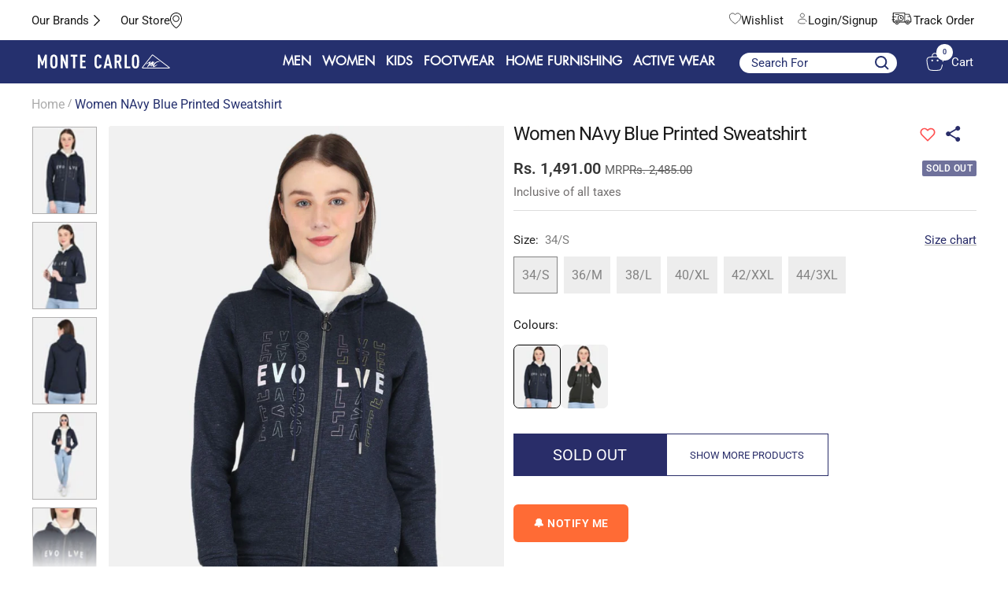

--- FILE ---
content_type: text/html; charset=utf-8
request_url: https://www.montecarlo.in/products/monte-carlo-women-navy-blue-printed-sweatshirt-36691
body_size: 90582
content:
<!doctype html><html class="no-js" lang="en" dir="ltr">
  <head>
    
    <meta charset="utf-8">
    <meta
      name="viewport"
      content="width=device-width, initial-scale=1.0, height=device-height, minimum-scale=1.0, maximum-scale=1.0"
    >
    <meta name="theme-color" content="#25306e">
    <script src="https://code.jquery.com/jquery-3.6.0.min.js"></script>
    
    <title>
      Buy Women Navy Blue Printed Sweatshirt Online in India - Monte Carlo
    </title>
    
<meta name="description" content="Shop premium Monte Carlo Women Navy Blue Printed Sweatshirt at affordable prices. Explore latest collections of Women Sweatshirts online.">

    

    <!-- Google Tag Manager -->
    <script>
      (function (w, d, s, l, i) {
        w[l] = w[l] || [];
        w[l].push({ 'gtm.start': new Date().getTime(), event: 'gtm.js' });
        var f = d.getElementsByTagName(s)[0],
          j = d.createElement(s),
          dl = l != 'dataLayer' ? '&l=' + l : '';
        j.async = true;
        j.src = 'https://www.googletagmanager.com/gtm.js?id=' + i + dl;
        f.parentNode.insertBefore(j, f);
      })(window, document, 'script', 'dataLayer', 'GTM-MZ4JFDT');
    </script>
    <!-- End Google Tag Manager -->
    <script async src="https://www.googletagmanager.com/gtag/js?id=AW-11034614300"></script>
    <script>
      window.dataLayer = window.dataLayer || [];
      function gtag() {
        dataLayer.push(arguments);
      }
      gtag('js', new Date());

      gtag('config', 'AW-11034614300', { allow_enhanced_conversions: true });
    </script>

    <link rel="canonical" href="https://www.montecarlo.in/products/monte-carlo-women-navy-blue-printed-sweatshirt-36691"><link rel="shortcut icon" href="//www.montecarlo.in/cdn/shop/files/monte_carlo_Icon_ad5278f1-a73e-454d-aea7-7e500c9ccac4_96x96.png?v=1697107546" type="image/png"><link rel="preconnect" href="https://cdn.shopify.com">
    <link rel="dns-prefetch" href="https://productreviews.shopifycdn.com">
    <link rel="dns-prefetch" href="https://www.google-analytics.com"><link rel="preconnect" href="https://fonts.shopifycdn.com" crossorigin><link rel="preload" as="style" href="//www.montecarlo.in/cdn/shop/t/88/assets/theme.css?v=124487150875962647481768817424">
    <link rel="preload" as="script" href="//www.montecarlo.in/cdn/shop/t/88/assets/vendor.js?v=31715688253868339281768468796">
    <link rel="preload" as="script" href="//www.montecarlo.in/cdn/shop/t/88/assets/theme.js?v=184325303905103578161768468796"><link rel="preload" as="fetch" href="/products/monte-carlo-women-navy-blue-printed-sweatshirt-36691.js" crossorigin><link rel="preload" as="script" href="//www.montecarlo.in/cdn/shop/t/88/assets/flickity.js?v=176646718982628074891768468796"><script src="https://ajax.googleapis.com/ajax/libs/jquery/3.5.1/jquery.min.js"></script>
    <link rel="stylesheet" type="text/css" href="//cdn.jsdelivr.net/npm/slick-carousel@1.8.1/slick/slick.css">
    <link rel="stylesheet" type="text/css" href="//cdn.jsdelivr.net/npm/slick-carousel@1.8.1/slick/slick-theme.css">
    <script type="text/javascript" src="//cdn.jsdelivr.net/npm/slick-carousel@1.8.1/slick/slick.min.js"></script>

    <link href="//www.montecarlo.in/cdn/shop/t/88/assets/shreyh-style.css?v=147978873361877531031768472699" rel="stylesheet" type="text/css" media="all" />

    <meta property="og:type" content="product">
  <meta property="og:title" content="Women NAvy Blue Printed Sweatshirt">
  <meta property="product:price:amount" content="1,491.00">
  <meta property="product:price:currency" content="INR"><meta property="og:image" content="http://www.montecarlo.in/cdn/shop/products/222057703-1-36_1-bTe-013743-1Bn.jpg?v=1696618427">
  <meta property="og:image:secure_url" content="https://www.montecarlo.in/cdn/shop/products/222057703-1-36_1-bTe-013743-1Bn.jpg?v=1696618427">
  <meta property="og:image:width" content="1025">
  <meta property="og:image:height" content="1400"><meta property="og:description" content="Shop premium Monte Carlo Women Navy Blue Printed Sweatshirt at affordable prices. Explore latest collections of Women Sweatshirts online."><meta property="og:url" content="https://www.montecarlo.in/products/monte-carlo-women-navy-blue-printed-sweatshirt-36691">
<meta property="og:site_name" content="Monte Carlo"><meta name="twitter:card" content="summary"><meta name="twitter:title" content="Women NAvy Blue Printed Sweatshirt">
  <meta name="twitter:description" content="Lady&#39;s Sweat Shirt-Hd-Zip-F/S"><meta name="twitter:image" content="https://www.montecarlo.in/cdn/shop/products/222057703-1-36_1-bTe-013743-1Bn_1200x1200_crop_center.jpg?v=1696618427">
  <meta name="twitter:image:alt" content="">
    
  <script type="application/ld+json">
  {
    "@context": "https://schema.org",
    "@type": "Product",
    "productID": 8604484174112,
    "offers": [{
          "@type": "Offer",
          "name": "34\/S",
          "availability":"https://schema.org/OutOfStock",
          "price": 1491.0,
          "priceCurrency": "INR",
          "priceValidUntil": "2026-02-06","sku": "222057703-1-34",
          "url": "/products/monte-carlo-women-navy-blue-printed-sweatshirt-36691?variant=46564366876960"
        },
{
          "@type": "Offer",
          "name": "36\/M",
          "availability":"https://schema.org/OutOfStock",
          "price": 1491.0,
          "priceCurrency": "INR",
          "priceValidUntil": "2026-02-06","sku": "222057703-1-36",
          "url": "/products/monte-carlo-women-navy-blue-printed-sweatshirt-36691?variant=46564366909728"
        },
{
          "@type": "Offer",
          "name": "38\/L",
          "availability":"https://schema.org/OutOfStock",
          "price": 1491.0,
          "priceCurrency": "INR",
          "priceValidUntil": "2026-02-06","sku": "222057703-1-38",
          "url": "/products/monte-carlo-women-navy-blue-printed-sweatshirt-36691?variant=46564366942496"
        },
{
          "@type": "Offer",
          "name": "40\/XL",
          "availability":"https://schema.org/OutOfStock",
          "price": 1491.0,
          "priceCurrency": "INR",
          "priceValidUntil": "2026-02-06","sku": "222057703-1-40",
          "url": "/products/monte-carlo-women-navy-blue-printed-sweatshirt-36691?variant=46564366975264"
        },
{
          "@type": "Offer",
          "name": "42\/XXL",
          "availability":"https://schema.org/OutOfStock",
          "price": 1491.0,
          "priceCurrency": "INR",
          "priceValidUntil": "2026-02-06","sku": "222057703-1-42",
          "url": "/products/monte-carlo-women-navy-blue-printed-sweatshirt-36691?variant=46564367008032"
        },
{
          "@type": "Offer",
          "name": "44\/3XL",
          "availability":"https://schema.org/OutOfStock",
          "price": 1491.0,
          "priceCurrency": "INR",
          "priceValidUntil": "2026-02-06","sku": "222057703-1-44",
          "url": "/products/monte-carlo-women-navy-blue-printed-sweatshirt-36691?variant=46564367040800"
        }
],"brand": {
      "@type": "Brand",
      "name": "Monte Carlo"
    },
    "name": "Women NAvy Blue Printed Sweatshirt",
    "description": "Lady's Sweat Shirt-Hd-Zip-F\/S",
    "category": "Sweatshirts",
    "url": "/products/monte-carlo-women-navy-blue-printed-sweatshirt-36691",
    "sku": "222057703-1-34",
    "image": {
      "@type": "ImageObject",
      "url": "https://www.montecarlo.in/cdn/shop/products/222057703-1-36_1-bTe-013743-1Bn.jpg?v=1696618427&width=1024",
      "image": "https://www.montecarlo.in/cdn/shop/products/222057703-1-36_1-bTe-013743-1Bn.jpg?v=1696618427&width=1024",
      "name": "",
      "width": "1024",
      "height": "1024"
    }
  }
  </script>



  <script type="application/ld+json">
  {
    "@context": "https://schema.org",
    "@type": "BreadcrumbList",
  "itemListElement": [{
      "@type": "ListItem",
      "position": 1,
      "name": "Home",
      "item": "https://www.montecarlo.in"
    },{
          "@type": "ListItem",
          "position": 2,
          "name": "Women NAvy Blue Printed Sweatshirt",
          "item": "https://www.montecarlo.in/products/monte-carlo-women-navy-blue-printed-sweatshirt-36691"
        }]
  }
  </script>


    <link rel="preload" href="//www.montecarlo.in/cdn/fonts/roboto/roboto_n4.2019d890f07b1852f56ce63ba45b2db45d852cba.woff2" as="font" type="font/woff2" crossorigin><link rel="preload" href="//www.montecarlo.in/cdn/fonts/roboto/roboto_n4.2019d890f07b1852f56ce63ba45b2db45d852cba.woff2" as="font" type="font/woff2" crossorigin><style>
  /* Typography (heading) */
  @font-face {
  font-family: Roboto;
  font-weight: 400;
  font-style: normal;
  font-display: swap;
  src: url("//www.montecarlo.in/cdn/fonts/roboto/roboto_n4.2019d890f07b1852f56ce63ba45b2db45d852cba.woff2") format("woff2"),
       url("//www.montecarlo.in/cdn/fonts/roboto/roboto_n4.238690e0007583582327135619c5f7971652fa9d.woff") format("woff");
}

@font-face {
  font-family: Roboto;
  font-weight: 400;
  font-style: italic;
  font-display: swap;
  src: url("//www.montecarlo.in/cdn/fonts/roboto/roboto_i4.57ce898ccda22ee84f49e6b57ae302250655e2d4.woff2") format("woff2"),
       url("//www.montecarlo.in/cdn/fonts/roboto/roboto_i4.b21f3bd061cbcb83b824ae8c7671a82587b264bf.woff") format("woff");
}

/* Typography (body) */
  @font-face {
  font-family: Roboto;
  font-weight: 400;
  font-style: normal;
  font-display: swap;
  src: url("//www.montecarlo.in/cdn/fonts/roboto/roboto_n4.2019d890f07b1852f56ce63ba45b2db45d852cba.woff2") format("woff2"),
       url("//www.montecarlo.in/cdn/fonts/roboto/roboto_n4.238690e0007583582327135619c5f7971652fa9d.woff") format("woff");
}

@font-face {
  font-family: Roboto;
  font-weight: 400;
  font-style: italic;
  font-display: swap;
  src: url("//www.montecarlo.in/cdn/fonts/roboto/roboto_i4.57ce898ccda22ee84f49e6b57ae302250655e2d4.woff2") format("woff2"),
       url("//www.montecarlo.in/cdn/fonts/roboto/roboto_i4.b21f3bd061cbcb83b824ae8c7671a82587b264bf.woff") format("woff");
}

@font-face {
  font-family: Roboto;
  font-weight: 600;
  font-style: normal;
  font-display: swap;
  src: url("//www.montecarlo.in/cdn/fonts/roboto/roboto_n6.3d305d5382545b48404c304160aadee38c90ef9d.woff2") format("woff2"),
       url("//www.montecarlo.in/cdn/fonts/roboto/roboto_n6.bb37be020157f87e181e5489d5e9137ad60c47a2.woff") format("woff");
}

@font-face {
  font-family: Roboto;
  font-weight: 600;
  font-style: italic;
  font-display: swap;
  src: url("//www.montecarlo.in/cdn/fonts/roboto/roboto_i6.ebd6b6733fb2b030d60cbf61316511a7ffd82fb3.woff2") format("woff2"),
       url("//www.montecarlo.in/cdn/fonts/roboto/roboto_i6.1363905a6d5249605bc5e0f859663ffe95ac3bed.woff") format("woff");
}

:root {--heading-color: 26, 26, 26;
    --text-color: 26, 26, 26;
    --background: 255, 255, 255;
    --secondary-background: 245, 241, 236;
    --border-color: 221, 221, 221;
    --border-color-darker: 163, 163, 163;
    --success-color: 46, 158, 123;
    --success-background: 213, 236, 229;
    --error-color: 222, 42, 42;
    --error-background: 253, 240, 240;
    --primary-button-background: 37, 48, 110;
    --primary-button-text-color: 255, 255, 255;
    --secondary-button-background: 247, 174, 166;
    --secondary-button-text-color: 86, 17, 42;
    --product-star-rating: 246, 164, 41;
    --product-on-sale-accent: 255, 255, 255;
    --product-sold-out-accent: 111, 113, 155;
    --product-custom-label-background: 64, 93, 230;
    --product-custom-label-text-color: 255, 255, 255;
    --product-custom-label-2-background: 243, 229, 182;
    --product-custom-label-2-text-color: 0, 0, 0;
    --product-low-stock-text-color: 222, 42, 42;
    --product-in-stock-text-color: 46, 158, 123;
    --loading-bar-background: 26, 26, 26;

    /* We duplicate some "base" colors as root colors, which is useful to use on drawer elements or popover without. Those should not be overridden to avoid issues */
    --root-heading-color: 26, 26, 26;
    --root-text-color: 26, 26, 26;
    --root-background: 255, 255, 255;
    --root-border-color: 221, 221, 221;
    --root-primary-button-background: 37, 48, 110;
    --root-primary-button-text-color: 255, 255, 255;

    --base-font-size: 15px;
    --heading-font-family: Roboto, sans-serif;
    --heading-font-weight: 400;
    --heading-font-style: normal;
    --heading-text-transform: normal;
    --text-font-family: Roboto, sans-serif;
    --text-font-weight: 400;
    --text-font-style: normal;
    --text-font-bold-weight: 600;

    /* Typography (font size) */
    --heading-xxsmall-font-size: 11px;
    --heading-xsmall-font-size: 11px;
    --heading-small-font-size: 12px;
    --heading-large-font-size: 36px;
    --heading-h1-font-size: 36px;
    --heading-h2-font-size: 30px;
    --heading-h3-font-size: 26px;
    --heading-h4-font-size: 24px;
    --heading-h5-font-size: 20px;
    --heading-h6-font-size: 16px;

    /* Control the look and feel of the theme by changing radius of various elements */
    --button-border-radius: 4px;
    --block-border-radius: 8px;
    --block-border-radius-reduced: 4px;
    --color-swatch-border-radius: 0px;

    /* Button size */
    --button-height: 48px;
    --button-small-height: 40px;

    /* Form related */
    --form-input-field-height: 48px;
    --form-input-gap: 16px;
    --form-submit-margin: 24px;

    /* Product listing related variables */
    --product-list-block-spacing: 32px;

    /* Video related */
    --play-button-background: 255, 255, 255;
    --play-button-arrow: 26, 26, 26;

    /* RTL support */
    --transform-logical-flip: 1;
    --transform-origin-start: left;
    --transform-origin-end: right;

    /* Other */
    --zoom-cursor-svg-url: url(//www.montecarlo.in/cdn/shop/t/88/assets/zoom-cursor.svg?v=1201279167966953441768468796);
    --arrow-right-svg-url: url(//www.montecarlo.in/cdn/shop/t/88/assets/arrow-right.svg?v=88946934944805437251768468796);
    --arrow-left-svg-url: url(//www.montecarlo.in/cdn/shop/t/88/assets/arrow-left.svg?v=112457598847827652331768468796);

    /* Some useful variables that we can reuse in our CSS. Some explanation are needed for some of them:
       - container-max-width-minus-gutters: represents the container max width without the edge gutters
       - container-outer-width: considering the screen width, represent all the space outside the container
       - container-outer-margin: same as container-outer-width but get set to 0 inside a container
       - container-inner-width: the effective space inside the container (minus gutters)
       - grid-column-width: represents the width of a single column of the grid
       - vertical-breather: this is a variable that defines the global "spacing" between sections, and inside the section
                            to create some "breath" and minimum spacing
     */
    --container-max-width: 1600px;
    --container-gutter: 24px;
    --container-max-width-minus-gutters: calc(var(--container-max-width) - (var(--container-gutter)) * 2);
    --container-outer-width: max(calc((100vw - var(--container-max-width-minus-gutters)) / 2), var(--container-gutter));
    --container-outer-margin: var(--container-outer-width);
    --container-inner-width: calc(100vw - var(--container-outer-width) * 2);

    --grid-column-count: 10;
    --grid-gap: 24px;
    --grid-column-width: calc((100vw - var(--container-outer-width) * 2 - var(--grid-gap) * (var(--grid-column-count) - 1)) / var(--grid-column-count));

    --vertical-breather: 48px;
    --vertical-breather-tight: 48px;

    /* Shopify related variables */
    --payment-terms-background-color: #ffffff;
  }

  @media screen and (min-width: 741px) {
    :root {
      --container-gutter: 40px;
      --grid-column-count: 20;
      --vertical-breather: 64px;
      --vertical-breather-tight: 64px;

      /* Typography (font size) */
      --heading-xsmall-font-size: 12px;
      --heading-small-font-size: 13px;
      --heading-large-font-size: 52px;
      --heading-h1-font-size: 48px;
      --heading-h2-font-size: 38px;
      --heading-h3-font-size: 32px;
      --heading-h4-font-size: 24px;
      --heading-h5-font-size: 20px;
      --heading-h6-font-size: 18px;

      /* Form related */
      --form-input-field-height: 52px;
      --form-submit-margin: 32px;

      /* Button size */
      --button-height: 52px;
      --button-small-height: 44px;
    }
  }

  @media screen and (min-width: 1200px) {
    :root {
      --vertical-breather: 80px;
      --vertical-breather-tight: 64px;
      --product-list-block-spacing: 48px;

      /* Typography */
      --heading-large-font-size: 64px;
      --heading-h1-font-size: 56px;
      --heading-h2-font-size: 48px;
      --heading-h3-font-size: 36px;
      --heading-h4-font-size: 30px;
      --heading-h5-font-size: 24px;
      --heading-h6-font-size: 18px;
    }
  }

  @media screen and (min-width: 1600px) {
    :root {
      --vertical-breather: 90px;
      --vertical-breather-tight: 64px;
    }
  }
</style>
    <script>
  // This allows to expose several variables to the global scope, to be used in scripts
  window.themeVariables = {
    settings: {
      direction: "ltr",
      pageType: "product",
      cartCount: 0,
      moneyFormat: "Rs. {{amount}}",
      moneyWithCurrencyFormat: "Rs. {{amount}}",
      showVendor: false,
      discountMode: "percentage",
      currencyCodeEnabled: false,
      cartType: "drawer",
      cartCurrency: "INR",
      mobileZoomFactor: 2.5
    },

    routes: {
      host: "www.montecarlo.in",
      rootUrl: "\/",
      rootUrlWithoutSlash: '',
      cartUrl: "\/cart",
      cartAddUrl: "\/cart\/add",
      cartChangeUrl: "\/cart\/change",
      searchUrl: "\/search",
      predictiveSearchUrl: "\/search\/suggest",
      productRecommendationsUrl: "\/recommendations\/products"
    },

    strings: {
      accessibilityDelete: "Delete",
      accessibilityClose: "Close",
      collectionSoldOut: "Sold out",
      collectionDiscount: " @savings@ Off",
      productSalePrice: "Sale price",
      productRegularPrice: "Regular price",
      productFormUnavailable: "Unavailable",
      productFormSoldOut: "Sold out",
      productFormPreOrder: "Pre-order",
      productFormAddToCart: "Add to Bag",
      searchNoResults: "No results could be found.",
      searchNewSearch: "New search",
      searchProducts: "Products",
      searchArticles: "Journal",
      searchPages: "Pages",
      searchCollections: "Collections",
      cartViewCart: "View cart",
      cartItemAdded: "Item added to your cart!",
      cartItemAddedShort: "Added to your cart!",
      cartAddOrderNote: "Add order note",
      cartEditOrderNote: "Edit order note",
      shippingEstimatorNoResults: "Sorry, we do not ship to your address.",
      shippingEstimatorOneResult: "There is one shipping rate for your address:",
      shippingEstimatorMultipleResults: "There are several shipping rates for your address:",
      shippingEstimatorError: "One or more error occurred while retrieving shipping rates:"
    },

    libs: {
      flickity: "\/\/www.montecarlo.in\/cdn\/shop\/t\/88\/assets\/flickity.js?v=176646718982628074891768468796",
      photoswipe: "\/\/www.montecarlo.in\/cdn\/shop\/t\/88\/assets\/photoswipe.js?v=132268647426145925301768468796",
      qrCode: "\/\/www.montecarlo.in\/cdn\/shopifycloud\/storefront\/assets\/themes_support\/vendor\/qrcode-3f2b403b.js"
    },

    breakpoints: {
      phone: 'screen and (max-width: 740px)',
      tablet: 'screen and (min-width: 741px) and (max-width: 999px)',
      tabletAndUp: 'screen and (min-width: 741px)',
      pocket: 'screen and (max-width: 999px)',
      lap: 'screen and (min-width: 1000px) and (max-width: 1199px)',
      lapAndUp: 'screen and (min-width: 1000px)',
      desktop: 'screen and (min-width: 1200px)',
      wide: 'screen and (min-width: 1400px)'
    }
  };

  window.addEventListener('pageshow', async () => {
    const cartContent = await (await fetch(`${window.themeVariables.routes.cartUrl}.js`, {cache: 'reload'})).json();
    document.documentElement.dispatchEvent(new CustomEvent('cart:refresh', {detail: {cart: cartContent}}));
  });

  if ('noModule' in HTMLScriptElement.prototype) {
    // Old browsers (like IE) that does not support module will be considered as if not executing JS at all
    document.documentElement.className = document.documentElement.className.replace('no-js', 'js');

    requestAnimationFrame(() => {
      const viewportHeight = (window.visualViewport ? window.visualViewport.height : document.documentElement.clientHeight);
      document.documentElement.style.setProperty('--window-height',viewportHeight + 'px');
    });
  }// We save the product ID in local storage to be eventually used for recently viewed section
    try {
      const items = JSON.parse(localStorage.getItem('theme:recently-viewed-products') || '[]');

      // We check if the current product already exists, and if it does not, we add it at the start
      if (!items.includes(8604484174112)) {
        items.unshift(8604484174112);
      }

      localStorage.setItem('theme:recently-viewed-products', JSON.stringify(items.slice(0, 20)));
    } catch (e) {
      // Safari in private mode does not allow setting item, we silently fail
    }</script>

    <link rel="stylesheet" href="//www.montecarlo.in/cdn/shop/t/88/assets/theme.css?v=124487150875962647481768817424">

    <script src="//www.montecarlo.in/cdn/shop/t/88/assets/vendor.js?v=31715688253868339281768468796" defer></script>
    <script src="//www.montecarlo.in/cdn/shop/t/88/assets/theme.js?v=184325303905103578161768468796" defer></script>
    <script src="//www.montecarlo.in/cdn/shop/t/88/assets/custom.js?v=111277183597512707661768468796" defer></script>

    <script>window.performance && window.performance.mark && window.performance.mark('shopify.content_for_header.start');</script><meta name="google-site-verification" content="Qsi4YiLk3M0VAXIzawn475TN75HREChuvjOjmbVSvys">
<meta id="shopify-digital-wallet" name="shopify-digital-wallet" content="/76136743200/digital_wallets/dialog">
<link rel="alternate" type="application/json+oembed" href="https://www.montecarlo.in/products/monte-carlo-women-navy-blue-printed-sweatshirt-36691.oembed">
<script async="async" src="/checkouts/internal/preloads.js?locale=en-IN"></script>
<script id="shopify-features" type="application/json">{"accessToken":"ab8c50e9019d1dd78a81a002acc753b6","betas":["rich-media-storefront-analytics"],"domain":"www.montecarlo.in","predictiveSearch":true,"shopId":76136743200,"locale":"en"}</script>
<script>var Shopify = Shopify || {};
Shopify.shop = "montecarlonew.myshopify.com";
Shopify.locale = "en";
Shopify.currency = {"active":"INR","rate":"1.0"};
Shopify.country = "IN";
Shopify.theme = {"name":"jan_2026","id":185572491552,"schema_name":"Focal","schema_version":"10.1.1","theme_store_id":null,"role":"main"};
Shopify.theme.handle = "null";
Shopify.theme.style = {"id":null,"handle":null};
Shopify.cdnHost = "www.montecarlo.in/cdn";
Shopify.routes = Shopify.routes || {};
Shopify.routes.root = "/";</script>
<script type="module">!function(o){(o.Shopify=o.Shopify||{}).modules=!0}(window);</script>
<script>!function(o){function n(){var o=[];function n(){o.push(Array.prototype.slice.apply(arguments))}return n.q=o,n}var t=o.Shopify=o.Shopify||{};t.loadFeatures=n(),t.autoloadFeatures=n()}(window);</script>
<script id="shop-js-analytics" type="application/json">{"pageType":"product"}</script>
<script defer="defer" async type="module" src="//www.montecarlo.in/cdn/shopifycloud/shop-js/modules/v2/client.init-shop-cart-sync_BT-GjEfc.en.esm.js"></script>
<script defer="defer" async type="module" src="//www.montecarlo.in/cdn/shopifycloud/shop-js/modules/v2/chunk.common_D58fp_Oc.esm.js"></script>
<script defer="defer" async type="module" src="//www.montecarlo.in/cdn/shopifycloud/shop-js/modules/v2/chunk.modal_xMitdFEc.esm.js"></script>
<script type="module">
  await import("//www.montecarlo.in/cdn/shopifycloud/shop-js/modules/v2/client.init-shop-cart-sync_BT-GjEfc.en.esm.js");
await import("//www.montecarlo.in/cdn/shopifycloud/shop-js/modules/v2/chunk.common_D58fp_Oc.esm.js");
await import("//www.montecarlo.in/cdn/shopifycloud/shop-js/modules/v2/chunk.modal_xMitdFEc.esm.js");

  window.Shopify.SignInWithShop?.initShopCartSync?.({"fedCMEnabled":true,"windoidEnabled":true});

</script>
<script>(function() {
  var isLoaded = false;
  function asyncLoad() {
    if (isLoaded) return;
    isLoaded = true;
    var urls = ["https:\/\/s3-us-west-2.amazonaws.com\/da-restock\/da-restock.js?shop=montecarlonew.myshopify.com","\/\/cdn.shopify.com\/proxy\/3b426cd915e014162fc9e214da671d8f4c3d8bcd6666a1bbe13ba369d1775d73\/shopify-script-tags.s3.eu-west-1.amazonaws.com\/smartseo\/instantpage.js?shop=montecarlonew.myshopify.com\u0026sp-cache-control=cHVibGljLCBtYXgtYWdlPTkwMA","https:\/\/cdn.shopify.com\/s\/files\/1\/0761\/3674\/3200\/files\/restrict-country.js?shop=montecarlonew.myshopify.com","https:\/\/svc.nitrocommerce.ai\/v1\/services\/shopify\/xshopify.js?_t=d82180e4-4dd9-47be-a6d3-710f0cc45a06\u0026shop=montecarlonew.myshopify.com"];
    for (var i = 0; i < urls.length; i++) {
      var s = document.createElement('script');
      s.type = 'text/javascript';
      s.async = true;
      s.src = urls[i];
      var x = document.getElementsByTagName('script')[0];
      x.parentNode.insertBefore(s, x);
    }
  };
  if(window.attachEvent) {
    window.attachEvent('onload', asyncLoad);
  } else {
    window.addEventListener('load', asyncLoad, false);
  }
})();</script>
<script id="__st">var __st={"a":76136743200,"offset":19800,"reqid":"37d0f02d-66aa-46e1-8b16-f95517e996f8-1769524848","pageurl":"www.montecarlo.in\/products\/monte-carlo-women-navy-blue-printed-sweatshirt-36691","u":"ecf5cb2c7e78","p":"product","rtyp":"product","rid":8604484174112};</script>
<script>window.ShopifyPaypalV4VisibilityTracking = true;</script>
<script id="captcha-bootstrap">!function(){'use strict';const t='contact',e='account',n='new_comment',o=[[t,t],['blogs',n],['comments',n],[t,'customer']],c=[[e,'customer_login'],[e,'guest_login'],[e,'recover_customer_password'],[e,'create_customer']],r=t=>t.map((([t,e])=>`form[action*='/${t}']:not([data-nocaptcha='true']) input[name='form_type'][value='${e}']`)).join(','),a=t=>()=>t?[...document.querySelectorAll(t)].map((t=>t.form)):[];function s(){const t=[...o],e=r(t);return a(e)}const i='password',u='form_key',d=['recaptcha-v3-token','g-recaptcha-response','h-captcha-response',i],f=()=>{try{return window.sessionStorage}catch{return}},m='__shopify_v',_=t=>t.elements[u];function p(t,e,n=!1){try{const o=window.sessionStorage,c=JSON.parse(o.getItem(e)),{data:r}=function(t){const{data:e,action:n}=t;return t[m]||n?{data:e,action:n}:{data:t,action:n}}(c);for(const[e,n]of Object.entries(r))t.elements[e]&&(t.elements[e].value=n);n&&o.removeItem(e)}catch(o){console.error('form repopulation failed',{error:o})}}const l='form_type',E='cptcha';function T(t){t.dataset[E]=!0}const w=window,h=w.document,L='Shopify',v='ce_forms',y='captcha';let A=!1;((t,e)=>{const n=(g='f06e6c50-85a8-45c8-87d0-21a2b65856fe',I='https://cdn.shopify.com/shopifycloud/storefront-forms-hcaptcha/ce_storefront_forms_captcha_hcaptcha.v1.5.2.iife.js',D={infoText:'Protected by hCaptcha',privacyText:'Privacy',termsText:'Terms'},(t,e,n)=>{const o=w[L][v],c=o.bindForm;if(c)return c(t,g,e,D).then(n);var r;o.q.push([[t,g,e,D],n]),r=I,A||(h.body.append(Object.assign(h.createElement('script'),{id:'captcha-provider',async:!0,src:r})),A=!0)});var g,I,D;w[L]=w[L]||{},w[L][v]=w[L][v]||{},w[L][v].q=[],w[L][y]=w[L][y]||{},w[L][y].protect=function(t,e){n(t,void 0,e),T(t)},Object.freeze(w[L][y]),function(t,e,n,w,h,L){const[v,y,A,g]=function(t,e,n){const i=e?o:[],u=t?c:[],d=[...i,...u],f=r(d),m=r(i),_=r(d.filter((([t,e])=>n.includes(e))));return[a(f),a(m),a(_),s()]}(w,h,L),I=t=>{const e=t.target;return e instanceof HTMLFormElement?e:e&&e.form},D=t=>v().includes(t);t.addEventListener('submit',(t=>{const e=I(t);if(!e)return;const n=D(e)&&!e.dataset.hcaptchaBound&&!e.dataset.recaptchaBound,o=_(e),c=g().includes(e)&&(!o||!o.value);(n||c)&&t.preventDefault(),c&&!n&&(function(t){try{if(!f())return;!function(t){const e=f();if(!e)return;const n=_(t);if(!n)return;const o=n.value;o&&e.removeItem(o)}(t);const e=Array.from(Array(32),(()=>Math.random().toString(36)[2])).join('');!function(t,e){_(t)||t.append(Object.assign(document.createElement('input'),{type:'hidden',name:u})),t.elements[u].value=e}(t,e),function(t,e){const n=f();if(!n)return;const o=[...t.querySelectorAll(`input[type='${i}']`)].map((({name:t})=>t)),c=[...d,...o],r={};for(const[a,s]of new FormData(t).entries())c.includes(a)||(r[a]=s);n.setItem(e,JSON.stringify({[m]:1,action:t.action,data:r}))}(t,e)}catch(e){console.error('failed to persist form',e)}}(e),e.submit())}));const S=(t,e)=>{t&&!t.dataset[E]&&(n(t,e.some((e=>e===t))),T(t))};for(const o of['focusin','change'])t.addEventListener(o,(t=>{const e=I(t);D(e)&&S(e,y())}));const B=e.get('form_key'),M=e.get(l),P=B&&M;t.addEventListener('DOMContentLoaded',(()=>{const t=y();if(P)for(const e of t)e.elements[l].value===M&&p(e,B);[...new Set([...A(),...v().filter((t=>'true'===t.dataset.shopifyCaptcha))])].forEach((e=>S(e,t)))}))}(h,new URLSearchParams(w.location.search),n,t,e,['guest_login'])})(!1,!0)}();</script>
<script integrity="sha256-4kQ18oKyAcykRKYeNunJcIwy7WH5gtpwJnB7kiuLZ1E=" data-source-attribution="shopify.loadfeatures" defer="defer" src="//www.montecarlo.in/cdn/shopifycloud/storefront/assets/storefront/load_feature-a0a9edcb.js" crossorigin="anonymous"></script>
<script data-source-attribution="shopify.dynamic_checkout.dynamic.init">var Shopify=Shopify||{};Shopify.PaymentButton=Shopify.PaymentButton||{isStorefrontPortableWallets:!0,init:function(){window.Shopify.PaymentButton.init=function(){};var t=document.createElement("script");t.src="https://www.montecarlo.in/cdn/shopifycloud/portable-wallets/latest/portable-wallets.en.js",t.type="module",document.head.appendChild(t)}};
</script>
<script data-source-attribution="shopify.dynamic_checkout.buyer_consent">
  function portableWalletsHideBuyerConsent(e){var t=document.getElementById("shopify-buyer-consent"),n=document.getElementById("shopify-subscription-policy-button");t&&n&&(t.classList.add("hidden"),t.setAttribute("aria-hidden","true"),n.removeEventListener("click",e))}function portableWalletsShowBuyerConsent(e){var t=document.getElementById("shopify-buyer-consent"),n=document.getElementById("shopify-subscription-policy-button");t&&n&&(t.classList.remove("hidden"),t.removeAttribute("aria-hidden"),n.addEventListener("click",e))}window.Shopify?.PaymentButton&&(window.Shopify.PaymentButton.hideBuyerConsent=portableWalletsHideBuyerConsent,window.Shopify.PaymentButton.showBuyerConsent=portableWalletsShowBuyerConsent);
</script>
<script>
  function portableWalletsCleanup(e){e&&e.src&&console.error("Failed to load portable wallets script "+e.src);var t=document.querySelectorAll("shopify-accelerated-checkout .shopify-payment-button__skeleton, shopify-accelerated-checkout-cart .wallet-cart-button__skeleton"),e=document.getElementById("shopify-buyer-consent");for(let e=0;e<t.length;e++)t[e].remove();e&&e.remove()}function portableWalletsNotLoadedAsModule(e){e instanceof ErrorEvent&&"string"==typeof e.message&&e.message.includes("import.meta")&&"string"==typeof e.filename&&e.filename.includes("portable-wallets")&&(window.removeEventListener("error",portableWalletsNotLoadedAsModule),window.Shopify.PaymentButton.failedToLoad=e,"loading"===document.readyState?document.addEventListener("DOMContentLoaded",window.Shopify.PaymentButton.init):window.Shopify.PaymentButton.init())}window.addEventListener("error",portableWalletsNotLoadedAsModule);
</script>

<script type="module" src="https://www.montecarlo.in/cdn/shopifycloud/portable-wallets/latest/portable-wallets.en.js" onError="portableWalletsCleanup(this)" crossorigin="anonymous"></script>
<script nomodule>
  document.addEventListener("DOMContentLoaded", portableWalletsCleanup);
</script>

<link id="shopify-accelerated-checkout-styles" rel="stylesheet" media="screen" href="https://www.montecarlo.in/cdn/shopifycloud/portable-wallets/latest/accelerated-checkout-backwards-compat.css" crossorigin="anonymous">
<style id="shopify-accelerated-checkout-cart">
        #shopify-buyer-consent {
  margin-top: 1em;
  display: inline-block;
  width: 100%;
}

#shopify-buyer-consent.hidden {
  display: none;
}

#shopify-subscription-policy-button {
  background: none;
  border: none;
  padding: 0;
  text-decoration: underline;
  font-size: inherit;
  cursor: pointer;
}

#shopify-subscription-policy-button::before {
  box-shadow: none;
}

      </style>

<script>window.performance && window.performance.mark && window.performance.mark('shopify.content_for_header.end');</script>

    
      
    

    <script src="https://ajax.googleapis.com/ajax/libs/jquery/3.6.4/jquery.min.js" defer></script>
    <style>
        @font-face {
          font-family: new-font;
          src: url("https://cdn.shopify.com/s/files/1/0761/3674/3200/files/interstate-light-cond-58b64220b1490.otf?v=1705655861") format("opentype");
      }
        
        
          .ff_Categories{
            display:none;
          }
        

          
            .flits-wishlist-colection-style .flits-wls-button-secondary .flits-wls-icon-svg-color-blue {
          fill: #ffff !important;
          color: #464f84 !important;
      }
        @media screen and (max-width: 999px){
      .popover[open] {
          transform: translateY(0);
          z-index: 99999;
      }
        }
    </style>

    <script>
    
    
    
    
    var gsf_conversion_data = {page_type : 'product', event : 'view_item', data : {product_data : [{variant_id : 46564366876960, product_id : 8604484174112, name : "Women NAvy Blue Printed Sweatshirt", price : "1491.00", currency : "INR", sku : "222057703-1-34", brand : "Monte Carlo", variant : "34/S", category : "Sweatshirts", quantity : "0" }], total_price : "1491.00", shop_currency : "INR"}};
    
</script>
    <style>
        label.popover__choice-item.Alphabetically\,.A-Z {
          display: none;
      }
        label.popover__choice-item.Alphabetically\,.Z-A {
          display: none;
      }
    </style>

    <!-- Google tag (gtag.js) -->
    <script async src="https://www.googletagmanager.com/gtag/js?id=GT-MR8C92V"></script>
    <script>
      window.dataLayer = window.dataLayer || [];
      function gtag() {
        dataLayer.push(arguments);
      }
      gtag('js', new Date());

      gtag('config', 'GT-MR8C92V');
    </script>
    <script>
      window.addEventListener('DOMContentLoaded', (event) => {
        // Function to check if the iframe element is available and update src
        function waitForElement(selector, callback) {
          const interval = setInterval(() => {
            const element = document.querySelector(selector);
            if (element) {
              clearInterval(interval);
              callback(element);
            }
          }, 100); // Check every 100 milliseconds
        }

        // Retrieve the value from local storage
        const buttonValue = localStorage.getItem('buttonValue');
        if (buttonValue) {
          // Wait for the iframe element to be available
          waitForElement('#tracking-uniship', (iframe) => {
            // Construct the new URL with the button value
            const newSrc = `https://montecarlofashions-tracking.unicommerce.com/order/?id=${buttonValue}`;
            // Update the iframe src attribute
            iframe.src = newSrc;
            // Clear the local storage value
            localStorage.removeItem('buttonValue');
          });
        }
      });
    </script>

    <!-- Global Site Tag (gtag.js) - Google AdWords: 11034614300 -->
    <script async src="https://www.googletagmanager.com/gtag/js?id=AW-11034614300"></script>
    <script>
      window.dataLayer = window.dataLayer || [];
      function gtag() {
        dataLayer.push(arguments);
      }
      gtag('js', new Date());
      gtag('config', 'AW-11034614300', { send_page_view: false });
    </script>
    

    
    
    
    <script type="application/ld+json">
      {
        "@context": "https://schema.org",
        "@type": "Organization",
        "name": "Monte Carlo",
        "alternateName": "Monte Carlo",
        "url": "https://www.montecarlo.in/",
        "logo": {
          "@type": "ImageObject",
          "url": "https://www.montecarlo.in/cdn/shop/files/logo.svg?v=1734710597",
          "width": 300,
          "height": 100
        },
        "description": "Monte Carlo is an online clothing brand that offers jackets, sweaters, coats, sweatshirts, t-shirts, trousers, denim and lowers for men and women.",
        "foundingDate": "1984",
        "address": {
          "@type": "PostalAddress",
          "streetAddress": "Monte Carlo Fashions Ltd",
          "addressLocality": "Ludhiana",
          "addressRegion": "Punjab",
          "postalCode": "141003",
          "addressCountry": "IN"
        },
        "contactPoint": [
          {
            "@type": "ContactPoint",
            "contactType": "customer service",
            "telephone": "‪+91-1800-1800-501‬",
            "email": "info@montecarlo.in",
            "availableLanguage": ["English", "Hindi"],
            "areaServed": "IN"
          },
          {
            "@type": "ContactPoint",
            "contactType": "sales",
            "telephone": "‪+91-82888-01228‬",
            "email": "sales@montecarlo.in",
            "availableLanguage": ["English", "Hindi"]
          }
        ],
        "sameAs": [
          "https://www.facebook.com/montecarlocollections",
          "https://www.instagram.com/montecarlostyle",
          "https://x.com/montecarlostyle",
          "https://www.youtube.com/@montecarlofashions"
        ],
        "brand": {
          "@type": "Brand",
          "name": "Monte Carlo",
          "logo": "https://www.montecarlo.in/cdn/shop/files/logo.svg?v=1734710597"
        }
      }
    </script>
    <script type="application/ld+json">
      {
        "@context": "https://schema.org",
        "@type": ["WebSite", "OnlineStore"],
        "name": "Monte Carlo",
        "alternateName": "Monte Carlo",
        "url": "https://www.montecarlo.in",
        "description": "Monte Carlo is an online clothing brand that offers jackets, sweaters, coats, sweatshirts, t-shirts, trousers, denim and lowers for men and women.",
        "inLanguage": "en",
        "copyrightYear": "2026",
        "copyrightHolder": {
          "@type": "Organization",
          "name": "Monte Carlo",
          "url": "https://www.montecarlo.in/"
        },
        "publisher": {
          "@type": "Organization",
          "name": "Monte Carlo",
          "url": "https://www.montecarlo.in/",
          "logo": {
            "@type": "ImageObject",
            "url": "https://www.montecarlo.in/cdn/shop/files/logo.svg?v=1734710597"
          }
        },
        "potentialAction": [
          {
            "@type": "SearchAction",
            "target": {
              "@type": "EntryPoint",
              "urlTemplate": "https://www.montecarlo.in/search?q={search_term_string}",
              "actionPlatform": ["https://schema.org/DesktopWebPlatform", "https://schema.org/MobileWebPlatform"]
            },
            "query-input": "required name=search_term_string"
          },
          {
            "@type": "BuyAction",
            "target": {
              "@type": "EntryPoint",
              "urlTemplate": "https://www.montecarlo.in/products/monte-carlo-women-navy-blue-printed-sweatshirt-36691",
              "actionPlatform": ["https://schema.org/DesktopWebPlatform", "https://schema.org/MobileWebPlatform"]
            }
          }
        ],
        "hasOfferCatalog": {
          "@type": "OfferCatalog",
          "name": "Monte Carlo Product Catalog",
          "itemListElement": [
            {
              "@type": "OfferCatalog",
              "name": "Men Jackets",
              "url": "https://www.montecarlo.in/collections/men-jackets"
            },
            { "@type": "OfferCatalog", "name": "Blankets", "url": "https://www.montecarlo.in/collections/blankets" },
            {
              "@type": "OfferCatalog",
              "name": "Sweaters For Men",
              "url": "https://www.montecarlo.in/collections/sweaters-for-men"
            },
            {
              "@type": "OfferCatalog",
              "name": "Men Tracksuit",
              "url": "https://www.montecarlo.in/collections/men-tracksuit"
            },
            {
              "@type": "OfferCatalog",
              "name": "Men T Shirts",
              "url": "https://www.montecarlo.in/collections/men-t-shirts"
            },
            {
              "@type": "OfferCatalog",
              "name": "Women Jackets",
              "url": "https://www.montecarlo.in/collections/women-jackets"
            },
            {
              "@type": "OfferCatalog",
              "name": "Half Sleeve Jackets For Men",
              "url": "https://www.montecarlo.in/collections/half-sleeve-jackets-for-men"
            },
            { "@type": "OfferCatalog", "name": "Men", "url": "https://www.montecarlo.in/collections/men" },
            { "@type": "OfferCatalog", "name": "Men Caps", "url": "https://www.montecarlo.in/collections/men-caps" },
            { "@type": "OfferCatalog", "name": "Women", "url": "https://www.montecarlo.in/collections/women" },
            {
              "@type": "OfferCatalog",
              "name": "Women Coats",
              "url": "https://www.montecarlo.in/collections/women-coats"
            },
            {
              "@type": "OfferCatalog",
              "name": "Men Shirts",
              "url": "https://www.montecarlo.in/collections/men-shirts"
            },
            {
              "@type": "OfferCatalog",
              "name": "Sweaters For Women",
              "url": "https://www.montecarlo.in/collections/sweaters-for-women"
            },
            {
              "@type": "OfferCatalog",
              "name": "Men Thermal",
              "url": "https://www.montecarlo.in/collections/men-thermal"
            },
            {
              "@type": "OfferCatalog",
              "name": "Mufflers For Men",
              "url": "https://www.montecarlo.in/collections/mufflers-for-men"
            },
            {
              "@type": "OfferCatalog",
              "name": "Men Lowers",
              "url": "https://www.montecarlo.in/collections/men-lowers"
            },
            {
              "@type": "OfferCatalog",
              "name": "Long Sleeve T Shirts For Men",
              "url": "https://www.montecarlo.in/collections/long-sleeve-t-shirts-for-men"
            },
            {
              "@type": "OfferCatalog",
              "name": "Half Sweater For Men",
              "url": "https://www.montecarlo.in/collections/half-sweater-for-men"
            },
            {
              "@type": "OfferCatalog",
              "name": "Cardigans For Women",
              "url": "https://www.montecarlo.in/collections/cardigans-for-women"
            },
            {
              "@type": "OfferCatalog",
              "name": "Double Bed Blankets",
              "url": "https://www.montecarlo.in/collections/double-bed-blankets"
            },
            {
              "@type": "OfferCatalog",
              "name": "Mens Sweatshirts",
              "url": "https://www.montecarlo.in/collections/mens-sweatshirts"
            },
            {
              "@type": "OfferCatalog",
              "name": "Women Tracksuits Sets",
              "url": "https://www.montecarlo.in/collections/women-tracksuits-sets"
            },
            {
              "@type": "OfferCatalog",
              "name": "Winter Collection",
              "url": "https://www.montecarlo.in/collections/winter-collection"
            },
            {
              "@type": "OfferCatalog",
              "name": "Formal Shirts For Men",
              "url": "https://www.montecarlo.in/collections/formal-shirts-for-men"
            },
            {
              "@type": "OfferCatalog",
              "name": "Men Denims",
              "url": "https://www.montecarlo.in/collections/men-denims"
            },
            {
              "@type": "OfferCatalog",
              "name": "High Neck Sweater For Men",
              "url": "https://www.montecarlo.in/collections/high-neck-sweater-for-men"
            },
            {
              "@type": "OfferCatalog",
              "name": "Kurti For Women",
              "url": "https://www.montecarlo.in/collections/kurti-for-women"
            },
            {
              "@type": "OfferCatalog",
              "name": "Boys Jackets",
              "url": "https://www.montecarlo.in/collections/boys-jackets"
            },
            { "@type": "OfferCatalog", "name": "Mens Coat", "url": "https://www.montecarlo.in/collections/mens-coat" },
            {
              "@type": "OfferCatalog",
              "name": "Shoes For Men",
              "url": "https://www.montecarlo.in/collections/shoes-for-men"
            },
            {
              "@type": "OfferCatalog",
              "name": "Woolen Sweater For Men",
              "url": "https://www.montecarlo.in/collections/woolen-sweater-for-men"
            },
            {
              "@type": "OfferCatalog",
              "name": "Polo T Shirts For Men",
              "url": "https://www.montecarlo.in/collections/polo-t-shirts-for-men"
            },
            {
              "@type": "OfferCatalog",
              "name": "Women Co Ords",
              "url": "https://www.montecarlo.in/collections/women-co-ords"
            },
            {
              "@type": "OfferCatalog",
              "name": "Women Shawls Stoles",
              "url": "https://www.montecarlo.in/collections/women-shawls-stoles"
            },
            {
              "@type": "OfferCatalog",
              "name": "Single Bed Blankets",
              "url": "https://www.montecarlo.in/collections/single-bed-blankets"
            },
            {
              "@type": "OfferCatalog",
              "name": "Turtleneck Sweater For Men",
              "url": "https://www.montecarlo.in/collections/turtleneck-sweater-for-men"
            },
            {
              "@type": "OfferCatalog",
              "name": "Half Jacket For Women",
              "url": "https://www.montecarlo.in/collections/half-jacket-for-women"
            },
            {
              "@type": "OfferCatalog",
              "name": "Hooded Jackets For Men",
              "url": "https://www.montecarlo.in/collections/hooded-jackets-for-men"
            },
            { "@type": "OfferCatalog", "name": "Bedsheets", "url": "https://www.montecarlo.in/collections/bedsheets" },
            {
              "@type": "OfferCatalog",
              "name": "Girls Jackets",
              "url": "https://www.montecarlo.in/collections/girls-jackets"
            },
            {
              "@type": "OfferCatalog",
              "name": "Men Trousers",
              "url": "https://www.montecarlo.in/collections/men-trousers"
            },
            {
              "@type": "OfferCatalog",
              "name": "Leather Slippers For Men",
              "url": "https://www.montecarlo.in/collections/leather-slippers-for-men"
            },
            {
              "@type": "OfferCatalog",
              "name": "Sale On Men Fashion",
              "url": "https://www.montecarlo.in/collections/sale-on-men-fashion"
            },
            {
              "@type": "OfferCatalog",
              "name": "Womens Lower",
              "url": "https://www.montecarlo.in/collections/womens-lower"
            },
            {
              "@type": "OfferCatalog",
              "name": "Collar T Shirts For Men",
              "url": "https://www.montecarlo.in/collections/collar-t-shirts-for-men"
            },
            {
              "@type": "OfferCatalog",
              "name": "Women Kurtis Set",
              "url": "https://www.montecarlo.in/collections/women-kurtis-set"
            },
            {
              "@type": "OfferCatalog",
              "name": "Factory Outlet",
              "url": "https://www.montecarlo.in/collections/factory-outlet"
            },
            {
              "@type": "OfferCatalog",
              "name": "Boys T Shirts",
              "url": "https://www.montecarlo.in/collections/boys-t-shirts"
            },
            {
              "@type": "OfferCatalog",
              "name": "Baby Blankets",
              "url": "https://www.montecarlo.in/collections/baby-blankets"
            },
            {
              "@type": "OfferCatalog",
              "name": "Ladies Blouses",
              "url": "https://www.montecarlo.in/collections/ladies-blouses"
            },
            {
              "@type": "OfferCatalog",
              "name": "Active Wear Track Pants",
              "url": "https://www.montecarlo.in/collections/active-wear-track-pants"
            },
            {
              "@type": "OfferCatalog",
              "name": "Half Sleeve Shirts For Men",
              "url": "https://www.montecarlo.in/collections/half-sleeve-shirts-for-men"
            },
            {
              "@type": "OfferCatalog",
              "name": "Blazers For Men",
              "url": "https://www.montecarlo.in/collections/blazers-for-men"
            },
            {
              "@type": "OfferCatalog",
              "name": "V Neck Sweater For Men",
              "url": "https://www.montecarlo.in/collections/v-neck-sweater-for-men"
            },
            {
              "@type": "OfferCatalog",
              "name": "Hoodies For Men",
              "url": "https://www.montecarlo.in/collections/hoodies-for-men"
            },
            {
              "@type": "OfferCatalog",
              "name": "Loafers For Men",
              "url": "https://www.montecarlo.in/collections/loafers-for-men"
            },
            {
              "@type": "OfferCatalog",
              "name": "Ladies Sweatshirts",
              "url": "https://www.montecarlo.in/collections/ladies-sweatshirts"
            },
            {
              "@type": "OfferCatalog",
              "name": "Women Pure Wool Cardigans",
              "url": "https://www.montecarlo.in/collections/women-pure-wool-cardigans"
            },
            {
              "@type": "OfferCatalog",
              "name": "Women Dresses",
              "url": "https://www.montecarlo.in/collections/women-dresses"
            },
            {
              "@type": "OfferCatalog",
              "name": "Boys Sweater",
              "url": "https://www.montecarlo.in/collections/boys-sweater"
            },
            {
              "@type": "OfferCatalog",
              "name": "Boys Tracksuit",
              "url": "https://www.montecarlo.in/collections/boys-tracksuit"
            },
            {
              "@type": "OfferCatalog",
              "name": "Full Sleeve Jackets For Men",
              "url": "https://www.montecarlo.in/collections/full-sleeve-jackets-for-men"
            },
            {
              "@type": "OfferCatalog",
              "name": "Half Cardigans For Women",
              "url": "https://www.montecarlo.in/collections/half-cardigans-for-women"
            },
            {
              "@type": "OfferCatalog",
              "name": "Formal Shoes For Men",
              "url": "https://www.montecarlo.in/collections/formal-shoes-for-men"
            },
            {
              "@type": "OfferCatalog",
              "name": "Tracksuits Sets",
              "url": "https://www.montecarlo.in/collections/tracksuits-sets"
            },
            {
              "@type": "OfferCatalog",
              "name": "Boys Sweatshirts",
              "url": "https://www.montecarlo.in/collections/boys-sweatshirts"
            },
            {
              "@type": "OfferCatalog",
              "name": "Nehru Jackets For Men",
              "url": "https://www.montecarlo.in/collections/nehru-jackets-for-men"
            },
            {
              "@type": "OfferCatalog",
              "name": "Women Denims",
              "url": "https://www.montecarlo.in/collections/women-denims"
            },
            {
              "@type": "OfferCatalog",
              "name": "Women Thermals",
              "url": "https://www.montecarlo.in/collections/women-thermals"
            },
            {
              "@type": "OfferCatalog",
              "name": "Mens Shorts",
              "url": "https://www.montecarlo.in/collections/mens-shorts"
            },
            {
              "@type": "OfferCatalog",
              "name": "Women Tops",
              "url": "https://www.montecarlo.in/collections/women-tops"
            },
            {
              "@type": "OfferCatalog",
              "name": "Check Shirts For Men",
              "url": "https://www.montecarlo.in/collections/check-shirts-for-men"
            },
            {
              "@type": "OfferCatalog",
              "name": "Women T Shirts",
              "url": "https://www.montecarlo.in/collections/women-t-shirts"
            },
            {
              "@type": "OfferCatalog",
              "name": "Men Cardigans",
              "url": "https://www.montecarlo.in/collections/men-cardigans"
            },
            { "@type": "OfferCatalog", "name": "Kids", "url": "https://www.montecarlo.in/collections/kids" },
            {
              "@type": "OfferCatalog",
              "name": "Womens Collection On Sale",
              "url": "https://www.montecarlo.in/collections/womens-collection-on-sale"
            },
            {
              "@type": "OfferCatalog",
              "name": "Women Hooded Jackets",
              "url": "https://www.montecarlo.in/collections/women-hooded-jackets"
            },
            {
              "@type": "OfferCatalog",
              "name": "Leather Boots For Men",
              "url": "https://www.montecarlo.in/collections/leather-boots-for-men"
            },
            {
              "@type": "OfferCatalog",
              "name": "Linen Shirts For Men",
              "url": "https://www.montecarlo.in/collections/linen-shirts-for-men"
            },
            {
              "@type": "OfferCatalog",
              "name": "T Shirts Pack Of 3",
              "url": "https://www.montecarlo.in/collections/t-shirts-pack-of-3"
            },
            {
              "@type": "OfferCatalog",
              "name": "Ac Comforter",
              "url": "https://www.montecarlo.in/collections/ac-comforter"
            },
            {
              "@type": "OfferCatalog",
              "name": "Mens Capris",
              "url": "https://www.montecarlo.in/collections/mens-capris"
            },
            {
              "@type": "OfferCatalog",
              "name": "Cargo Pants For Men",
              "url": "https://www.montecarlo.in/collections/cargo-pants-for-men"
            },
            {
              "@type": "OfferCatalog",
              "name": "White T Shirt For Men",
              "url": "https://www.montecarlo.in/collections/white-t-shirt-for-men"
            },
            {
              "@type": "OfferCatalog",
              "name": "Boys Lowers",
              "url": "https://www.montecarlo.in/collections/boys-lowers"
            },
            {
              "@type": "OfferCatalog",
              "name": "Mens Collection On Sale",
              "url": "https://www.montecarlo.in/collections/mens-collection-on-sale"
            },
            {
              "@type": "OfferCatalog",
              "name": "Mens Black Sweaters",
              "url": "https://www.montecarlo.in/collections/mens-black-sweaters"
            },
            {
              "@type": "OfferCatalog",
              "name": "Girl Sweaters",
              "url": "https://www.montecarlo.in/collections/girl-sweaters"
            },
            {
              "@type": "OfferCatalog",
              "name": "Shawl For Men",
              "url": "https://www.montecarlo.in/collections/shawl-for-men"
            },
            {
              "@type": "OfferCatalog",
              "name": "Girls Tracksuit",
              "url": "https://www.montecarlo.in/collections/girls-tracksuit"
            },
            {
              "@type": "OfferCatalog",
              "name": "Men Casual Shirts",
              "url": "https://www.montecarlo.in/collections/men-casual-shirts"
            },
            {
              "@type": "OfferCatalog",
              "name": "Half Sleeve T Shirts For Men",
              "url": "https://www.montecarlo.in/collections/half-sleeve-t-shirts-for-men"
            },
            {
              "@type": "OfferCatalog",
              "name": "Hoodies For Women",
              "url": "https://www.montecarlo.in/collections/hoodies-for-women"
            },
            {
              "@type": "OfferCatalog",
              "name": "Round Neck Sweater For Men",
              "url": "https://www.montecarlo.in/collections/round-neck-sweater-for-men"
            },
            {
              "@type": "OfferCatalog",
              "name": "Men White Sweaters",
              "url": "https://www.montecarlo.in/collections/men-white-sweaters"
            },
            {
              "@type": "OfferCatalog",
              "name": "Cotton Lowers For Men",
              "url": "https://www.montecarlo.in/collections/cotton-lowers-for-men"
            },
            {
              "@type": "OfferCatalog",
              "name": "Mens Sports T Shirts",
              "url": "https://www.montecarlo.in/collections/mens-sports-t-shirts"
            },
            {
              "@type": "OfferCatalog",
              "name": "Boys Shirts",
              "url": "https://www.montecarlo.in/collections/boys-shirts"
            },
            {
              "@type": "OfferCatalog",
              "name": "Cords Set For Men",
              "url": "https://www.montecarlo.in/collections/cords-set-for-men"
            },
            {
              "@type": "OfferCatalog",
              "name": "Zipper Sweatshirts For Women",
              "url": "https://www.montecarlo.in/collections/zipper-sweatshirts-for-women"
            },
            { "@type": "OfferCatalog", "name": "Sale", "url": "https://www.montecarlo.in/collections/sale" },
            {
              "@type": "OfferCatalog",
              "name": "Knitted Sweaters For Men",
              "url": "https://www.montecarlo.in/collections/knitted-sweaters-for-men"
            },
            {
              "@type": "OfferCatalog",
              "name": "Men Blue Sweaters",
              "url": "https://www.montecarlo.in/collections/men-blue-sweaters"
            },
            {
              "@type": "OfferCatalog",
              "name": "Mens Socks",
              "url": "https://www.montecarlo.in/collections/mens-socks"
            },
            {
              "@type": "OfferCatalog",
              "name": "Trousers For Women",
              "url": "https://www.montecarlo.in/collections/trousers-for-women"
            },
            {
              "@type": "OfferCatalog",
              "name": "Women Hooded Sweatshirts",
              "url": "https://www.montecarlo.in/collections/women-hooded-sweatshirts"
            },
            {
              "@type": "OfferCatalog",
              "name": "Boys Denims",
              "url": "https://www.montecarlo.in/collections/boys-denims"
            },
            { "@type": "OfferCatalog", "name": "Towels", "url": "https://www.montecarlo.in/collections/towels" },
            {
              "@type": "OfferCatalog",
              "name": "Reversible Jackets For Men",
              "url": "https://www.montecarlo.in/collections/reversible-jackets-for-men"
            },
            {
              "@type": "OfferCatalog",
              "name": "Women Caps",
              "url": "https://www.montecarlo.in/collections/women-caps"
            },
            {
              "@type": "OfferCatalog",
              "name": "Girls Sweatshirts",
              "url": "https://www.montecarlo.in/collections/girls-sweatshirts"
            },
            {
              "@type": "OfferCatalog",
              "name": "Round Neck Cardigans For Women",
              "url": "https://www.montecarlo.in/collections/round-neck-cardigans-for-women"
            },
            {
              "@type": "OfferCatalog",
              "name": "Lower Sets Men",
              "url": "https://www.montecarlo.in/collections/lower-sets-men"
            },
            {
              "@type": "OfferCatalog",
              "name": "Black Shirt For Men",
              "url": "https://www.montecarlo.in/collections/black-shirt-for-men"
            },
            {
              "@type": "OfferCatalog",
              "name": "Full Sleeve T Shirt For Boys",
              "url": "https://www.montecarlo.in/collections/full-sleeve-t-shirt-for-boys"
            },
            {
              "@type": "OfferCatalog",
              "name": "Sneakers For Men",
              "url": "https://www.montecarlo.in/collections/sneakers-for-men"
            },
            {
              "@type": "OfferCatalog",
              "name": "Luxuria New Arrivals",
              "url": "https://www.montecarlo.in/collections/luxuria-new-arrivals"
            },
            {
              "@type": "OfferCatalog",
              "name": "Women Leggings",
              "url": "https://www.montecarlo.in/collections/women-leggings"
            },
            {
              "@type": "OfferCatalog",
              "name": "Men Printed Sweatshirts",
              "url": "https://www.montecarlo.in/collections/men-printed-sweatshirts"
            },
            {
              "@type": "OfferCatalog",
              "name": "Sale On Womens Fashion",
              "url": "https://www.montecarlo.in/collections/sale-on-womens-fashion"
            },
            {
              "@type": "OfferCatalog",
              "name": "Ac Blanket",
              "url": "https://www.montecarlo.in/collections/ac-blanket"
            },
            {
              "@type": "OfferCatalog",
              "name": "Double Bedsheets",
              "url": "https://www.montecarlo.in/collections/double-bedsheets"
            },
            {
              "@type": "OfferCatalog",
              "name": "Black T Shirts For Men",
              "url": "https://www.montecarlo.in/collections/black-t-shirts-for-men"
            },
            {
              "@type": "OfferCatalog",
              "name": "White Shirt For Men",
              "url": "https://www.montecarlo.in/collections/white-shirt-for-men"
            },
            {
              "@type": "OfferCatalog",
              "name": "Bedding Set",
              "url": "https://www.montecarlo.in/collections/bedding-set"
            },
            {
              "@type": "OfferCatalog",
              "name": "Women Mufflers",
              "url": "https://www.montecarlo.in/collections/women-mufflers"
            },
            {
              "@type": "OfferCatalog",
              "name": "Boys Thermals",
              "url": "https://www.montecarlo.in/collections/boys-thermals"
            },
            {
              "@type": "OfferCatalog",
              "name": "Winter Jackets For Men",
              "url": "https://www.montecarlo.in/collections/winter-jackets-for-men"
            },
            {
              "@type": "OfferCatalog",
              "name": "Woolen Dress For Women",
              "url": "https://www.montecarlo.in/collections/woolen-dress-for-women"
            },
            {
              "@type": "OfferCatalog",
              "name": "Hoodies For Girls",
              "url": "https://www.montecarlo.in/collections/hoodies-for-girls"
            },
            { "@type": "OfferCatalog", "name": "Boys", "url": "https://www.montecarlo.in/collections/boys" },
            {
              "@type": "OfferCatalog",
              "name": "Luxuria Men Jackets",
              "url": "https://www.montecarlo.in/collections/luxuria-men-jackets"
            },
            {
              "@type": "OfferCatalog",
              "name": "Derby Shoes For Men",
              "url": "https://www.montecarlo.in/collections/derby-shoes-for-men"
            },
            {
              "@type": "OfferCatalog",
              "name": "Cotton T Shirts For Men",
              "url": "https://www.montecarlo.in/collections/cotton-t-shirts-for-men"
            },
            { "@type": "OfferCatalog", "name": "Girls", "url": "https://www.montecarlo.in/collections/girls" },
            {
              "@type": "OfferCatalog",
              "name": "Girls Co Ord Sets",
              "url": "https://www.montecarlo.in/collections/girls-co-ord-sets"
            },
            {
              "@type": "OfferCatalog",
              "name": "Blue T Shirts For Men",
              "url": "https://www.montecarlo.in/collections/blue-t-shirts-for-men"
            },
            {
              "@type": "OfferCatalog",
              "name": "Leather Loafers For Men",
              "url": "https://www.montecarlo.in/collections/leather-loafers-for-men"
            },
            {
              "@type": "OfferCatalog",
              "name": "Women Gloves",
              "url": "https://www.montecarlo.in/collections/women-gloves"
            },
            {
              "@type": "OfferCatalog",
              "name": "Women Red Jackets",
              "url": "https://www.montecarlo.in/collections/women-red-jackets"
            },
            {
              "@type": "OfferCatalog",
              "name": "Cotton Bedsheets",
              "url": "https://www.montecarlo.in/collections/cotton-bedsheets"
            },
            {
              "@type": "OfferCatalog",
              "name": "Round Neck T Shirts For Men",
              "url": "https://www.montecarlo.in/collections/round-neck-t-shirts-for-men"
            },
            {
              "@type": "OfferCatalog",
              "name": "Black Tops For Women",
              "url": "https://www.montecarlo.in/collections/black-tops-for-women"
            },
            {
              "@type": "OfferCatalog",
              "name": "Men Stand Collar Sweater",
              "url": "https://www.montecarlo.in/collections/men-stand-collar-sweater"
            },
            {
              "@type": "OfferCatalog",
              "name": "Kurta For Men",
              "url": "https://www.montecarlo.in/collections/kurta-for-men"
            },
            {
              "@type": "OfferCatalog",
              "name": "Brogue Shoes For Men",
              "url": "https://www.montecarlo.in/collections/brogue-shoes-for-men"
            },
            {
              "@type": "OfferCatalog",
              "name": "Women Blue Jackets",
              "url": "https://www.montecarlo.in/collections/women-blue-jackets"
            },
            {
              "@type": "OfferCatalog",
              "name": "Boys Bermudas Capris",
              "url": "https://www.montecarlo.in/collections/boys-bermudas-capris"
            },
            {
              "@type": "OfferCatalog",
              "name": "Men Combo Sets",
              "url": "https://www.montecarlo.in/collections/men-combo-sets"
            }
          ]
        },
        "mainEntityOfPage": {
          "@type": "WebPage",
          "@id": "https://www.montecarlo.in/products/monte-carlo-women-navy-blue-printed-sweatshirt-36691",
          "url": "https://www.montecarlo.in/products/monte-carlo-women-navy-blue-printed-sweatshirt-36691"
        },
        "audience": {
          "@type": "Audience",
          "audienceType": "Fashion Enthusiasts",
          "geographicArea": {
            "@type": "Country",
            "name": "India"
          }
        }
      }
    </script>
    <!-- ===== WEBSITE SCHEMA END ===== -->

    <!-- ===== BREADCRUMB SCHEMA START ===== -->
    
      <script type="application/ld+json">
        {
          "@context": "https://schema.org",
          "@type": "BreadcrumbList",
          "itemListElement": [
            {
              "@type": "ListItem",
              "position": 1,
              "name": "Home",
              "item": "https://www.montecarlo.in"
            }
            

            

            
              
              ,{
                "@type": "ListItem",
                "position": 2,
                "name": "Women NAvy Blue Printed Sweatshirt",
                "item": "https://www.montecarlo.in/products/monte-carlo-women-navy-blue-printed-sweatshirt-36691"
              }
            

            

            

            
          ]
        }
      </script>
    

    
  <!-- BEGIN app block: shopify://apps/smart-seo/blocks/smartseo/7b0a6064-ca2e-4392-9a1d-8c43c942357b --><meta name="smart-seo-integrated" content="true" /><!-- metatagsSavedToSEOFields: true --><!-- END app block --><!-- BEGIN app block: shopify://apps/frequently-bought/blocks/app-embed-block/b1a8cbea-c844-4842-9529-7c62dbab1b1f --><script>
    window.codeblackbelt = window.codeblackbelt || {};
    window.codeblackbelt.shop = window.codeblackbelt.shop || 'montecarlonew.myshopify.com';
    
        window.codeblackbelt.productId = 8604484174112;</script><script src="//cdn.codeblackbelt.com/widgets/frequently-bought-together/main.min.js?version=2026012720+0530" async></script>
 <!-- END app block --><link href="https://monorail-edge.shopifysvc.com" rel="dns-prefetch">
<script>(function(){if ("sendBeacon" in navigator && "performance" in window) {try {var session_token_from_headers = performance.getEntriesByType('navigation')[0].serverTiming.find(x => x.name == '_s').description;} catch {var session_token_from_headers = undefined;}var session_cookie_matches = document.cookie.match(/_shopify_s=([^;]*)/);var session_token_from_cookie = session_cookie_matches && session_cookie_matches.length === 2 ? session_cookie_matches[1] : "";var session_token = session_token_from_headers || session_token_from_cookie || "";function handle_abandonment_event(e) {var entries = performance.getEntries().filter(function(entry) {return /monorail-edge.shopifysvc.com/.test(entry.name);});if (!window.abandonment_tracked && entries.length === 0) {window.abandonment_tracked = true;var currentMs = Date.now();var navigation_start = performance.timing.navigationStart;var payload = {shop_id: 76136743200,url: window.location.href,navigation_start,duration: currentMs - navigation_start,session_token,page_type: "product"};window.navigator.sendBeacon("https://monorail-edge.shopifysvc.com/v1/produce", JSON.stringify({schema_id: "online_store_buyer_site_abandonment/1.1",payload: payload,metadata: {event_created_at_ms: currentMs,event_sent_at_ms: currentMs}}));}}window.addEventListener('pagehide', handle_abandonment_event);}}());</script>
<script id="web-pixels-manager-setup">(function e(e,d,r,n,o){if(void 0===o&&(o={}),!Boolean(null===(a=null===(i=window.Shopify)||void 0===i?void 0:i.analytics)||void 0===a?void 0:a.replayQueue)){var i,a;window.Shopify=window.Shopify||{};var t=window.Shopify;t.analytics=t.analytics||{};var s=t.analytics;s.replayQueue=[],s.publish=function(e,d,r){return s.replayQueue.push([e,d,r]),!0};try{self.performance.mark("wpm:start")}catch(e){}var l=function(){var e={modern:/Edge?\/(1{2}[4-9]|1[2-9]\d|[2-9]\d{2}|\d{4,})\.\d+(\.\d+|)|Firefox\/(1{2}[4-9]|1[2-9]\d|[2-9]\d{2}|\d{4,})\.\d+(\.\d+|)|Chrom(ium|e)\/(9{2}|\d{3,})\.\d+(\.\d+|)|(Maci|X1{2}).+ Version\/(15\.\d+|(1[6-9]|[2-9]\d|\d{3,})\.\d+)([,.]\d+|)( \(\w+\)|)( Mobile\/\w+|) Safari\/|Chrome.+OPR\/(9{2}|\d{3,})\.\d+\.\d+|(CPU[ +]OS|iPhone[ +]OS|CPU[ +]iPhone|CPU IPhone OS|CPU iPad OS)[ +]+(15[._]\d+|(1[6-9]|[2-9]\d|\d{3,})[._]\d+)([._]\d+|)|Android:?[ /-](13[3-9]|1[4-9]\d|[2-9]\d{2}|\d{4,})(\.\d+|)(\.\d+|)|Android.+Firefox\/(13[5-9]|1[4-9]\d|[2-9]\d{2}|\d{4,})\.\d+(\.\d+|)|Android.+Chrom(ium|e)\/(13[3-9]|1[4-9]\d|[2-9]\d{2}|\d{4,})\.\d+(\.\d+|)|SamsungBrowser\/([2-9]\d|\d{3,})\.\d+/,legacy:/Edge?\/(1[6-9]|[2-9]\d|\d{3,})\.\d+(\.\d+|)|Firefox\/(5[4-9]|[6-9]\d|\d{3,})\.\d+(\.\d+|)|Chrom(ium|e)\/(5[1-9]|[6-9]\d|\d{3,})\.\d+(\.\d+|)([\d.]+$|.*Safari\/(?![\d.]+ Edge\/[\d.]+$))|(Maci|X1{2}).+ Version\/(10\.\d+|(1[1-9]|[2-9]\d|\d{3,})\.\d+)([,.]\d+|)( \(\w+\)|)( Mobile\/\w+|) Safari\/|Chrome.+OPR\/(3[89]|[4-9]\d|\d{3,})\.\d+\.\d+|(CPU[ +]OS|iPhone[ +]OS|CPU[ +]iPhone|CPU IPhone OS|CPU iPad OS)[ +]+(10[._]\d+|(1[1-9]|[2-9]\d|\d{3,})[._]\d+)([._]\d+|)|Android:?[ /-](13[3-9]|1[4-9]\d|[2-9]\d{2}|\d{4,})(\.\d+|)(\.\d+|)|Mobile Safari.+OPR\/([89]\d|\d{3,})\.\d+\.\d+|Android.+Firefox\/(13[5-9]|1[4-9]\d|[2-9]\d{2}|\d{4,})\.\d+(\.\d+|)|Android.+Chrom(ium|e)\/(13[3-9]|1[4-9]\d|[2-9]\d{2}|\d{4,})\.\d+(\.\d+|)|Android.+(UC? ?Browser|UCWEB|U3)[ /]?(15\.([5-9]|\d{2,})|(1[6-9]|[2-9]\d|\d{3,})\.\d+)\.\d+|SamsungBrowser\/(5\.\d+|([6-9]|\d{2,})\.\d+)|Android.+MQ{2}Browser\/(14(\.(9|\d{2,})|)|(1[5-9]|[2-9]\d|\d{3,})(\.\d+|))(\.\d+|)|K[Aa][Ii]OS\/(3\.\d+|([4-9]|\d{2,})\.\d+)(\.\d+|)/},d=e.modern,r=e.legacy,n=navigator.userAgent;return n.match(d)?"modern":n.match(r)?"legacy":"unknown"}(),u="modern"===l?"modern":"legacy",c=(null!=n?n:{modern:"",legacy:""})[u],f=function(e){return[e.baseUrl,"/wpm","/b",e.hashVersion,"modern"===e.buildTarget?"m":"l",".js"].join("")}({baseUrl:d,hashVersion:r,buildTarget:u}),m=function(e){var d=e.version,r=e.bundleTarget,n=e.surface,o=e.pageUrl,i=e.monorailEndpoint;return{emit:function(e){var a=e.status,t=e.errorMsg,s=(new Date).getTime(),l=JSON.stringify({metadata:{event_sent_at_ms:s},events:[{schema_id:"web_pixels_manager_load/3.1",payload:{version:d,bundle_target:r,page_url:o,status:a,surface:n,error_msg:t},metadata:{event_created_at_ms:s}}]});if(!i)return console&&console.warn&&console.warn("[Web Pixels Manager] No Monorail endpoint provided, skipping logging."),!1;try{return self.navigator.sendBeacon.bind(self.navigator)(i,l)}catch(e){}var u=new XMLHttpRequest;try{return u.open("POST",i,!0),u.setRequestHeader("Content-Type","text/plain"),u.send(l),!0}catch(e){return console&&console.warn&&console.warn("[Web Pixels Manager] Got an unhandled error while logging to Monorail."),!1}}}}({version:r,bundleTarget:l,surface:e.surface,pageUrl:self.location.href,monorailEndpoint:e.monorailEndpoint});try{o.browserTarget=l,function(e){var d=e.src,r=e.async,n=void 0===r||r,o=e.onload,i=e.onerror,a=e.sri,t=e.scriptDataAttributes,s=void 0===t?{}:t,l=document.createElement("script"),u=document.querySelector("head"),c=document.querySelector("body");if(l.async=n,l.src=d,a&&(l.integrity=a,l.crossOrigin="anonymous"),s)for(var f in s)if(Object.prototype.hasOwnProperty.call(s,f))try{l.dataset[f]=s[f]}catch(e){}if(o&&l.addEventListener("load",o),i&&l.addEventListener("error",i),u)u.appendChild(l);else{if(!c)throw new Error("Did not find a head or body element to append the script");c.appendChild(l)}}({src:f,async:!0,onload:function(){if(!function(){var e,d;return Boolean(null===(d=null===(e=window.Shopify)||void 0===e?void 0:e.analytics)||void 0===d?void 0:d.initialized)}()){var d=window.webPixelsManager.init(e)||void 0;if(d){var r=window.Shopify.analytics;r.replayQueue.forEach((function(e){var r=e[0],n=e[1],o=e[2];d.publishCustomEvent(r,n,o)})),r.replayQueue=[],r.publish=d.publishCustomEvent,r.visitor=d.visitor,r.initialized=!0}}},onerror:function(){return m.emit({status:"failed",errorMsg:"".concat(f," has failed to load")})},sri:function(e){var d=/^sha384-[A-Za-z0-9+/=]+$/;return"string"==typeof e&&d.test(e)}(c)?c:"",scriptDataAttributes:o}),m.emit({status:"loading"})}catch(e){m.emit({status:"failed",errorMsg:(null==e?void 0:e.message)||"Unknown error"})}}})({shopId: 76136743200,storefrontBaseUrl: "https://www.montecarlo.in",extensionsBaseUrl: "https://extensions.shopifycdn.com/cdn/shopifycloud/web-pixels-manager",monorailEndpoint: "https://monorail-edge.shopifysvc.com/unstable/produce_batch",surface: "storefront-renderer",enabledBetaFlags: ["2dca8a86"],webPixelsConfigList: [{"id":"838172960","configuration":"{\"config\":\"{\\\"pixel_id\\\":\\\"G-QTQVT11DMF\\\",\\\"target_country\\\":\\\"IN\\\",\\\"gtag_events\\\":[{\\\"type\\\":\\\"search\\\",\\\"action_label\\\":[\\\"G-QTQVT11DMF\\\",\\\"AW-16692412159\\\/k492CPHPrNIZEP_9x5c-\\\"]},{\\\"type\\\":\\\"begin_checkout\\\",\\\"action_label\\\":[\\\"G-QTQVT11DMF\\\",\\\"AW-16692412159\\\/ZFg0CPfPrNIZEP_9x5c-\\\"]},{\\\"type\\\":\\\"view_item\\\",\\\"action_label\\\":[\\\"G-QTQVT11DMF\\\",\\\"AW-16692412159\\\/g89xCO7PrNIZEP_9x5c-\\\",\\\"MC-YTP3JXSR33\\\"]},{\\\"type\\\":\\\"purchase\\\",\\\"action_label\\\":[\\\"G-QTQVT11DMF\\\",\\\"AW-16692412159\\\/MsbKCOjPrNIZEP_9x5c-\\\",\\\"MC-YTP3JXSR33\\\"]},{\\\"type\\\":\\\"page_view\\\",\\\"action_label\\\":[\\\"G-QTQVT11DMF\\\",\\\"AW-16692412159\\\/Zx94COvPrNIZEP_9x5c-\\\",\\\"MC-YTP3JXSR33\\\"]},{\\\"type\\\":\\\"add_payment_info\\\",\\\"action_label\\\":[\\\"G-QTQVT11DMF\\\",\\\"AW-16692412159\\\/PY7NCPrPrNIZEP_9x5c-\\\"]},{\\\"type\\\":\\\"add_to_cart\\\",\\\"action_label\\\":[\\\"G-QTQVT11DMF\\\",\\\"AW-16692412159\\\/wwDMCPTPrNIZEP_9x5c-\\\"]}],\\\"enable_monitoring_mode\\\":false}\"}","eventPayloadVersion":"v1","runtimeContext":"OPEN","scriptVersion":"b2a88bafab3e21179ed38636efcd8a93","type":"APP","apiClientId":1780363,"privacyPurposes":[],"dataSharingAdjustments":{"protectedCustomerApprovalScopes":["read_customer_address","read_customer_email","read_customer_name","read_customer_personal_data","read_customer_phone"]}},{"id":"336265504","configuration":"{\"pixel_id\":\"1649222582259887\",\"pixel_type\":\"facebook_pixel\",\"metaapp_system_user_token\":\"-\"}","eventPayloadVersion":"v1","runtimeContext":"OPEN","scriptVersion":"ca16bc87fe92b6042fbaa3acc2fbdaa6","type":"APP","apiClientId":2329312,"privacyPurposes":["ANALYTICS","MARKETING","SALE_OF_DATA"],"dataSharingAdjustments":{"protectedCustomerApprovalScopes":["read_customer_address","read_customer_email","read_customer_name","read_customer_personal_data","read_customer_phone"]}},{"id":"126353696","eventPayloadVersion":"1","runtimeContext":"LAX","scriptVersion":"1","type":"CUSTOM","privacyPurposes":["ANALYTICS","MARKETING","SALE_OF_DATA"],"name":"hiiii"},{"id":"shopify-app-pixel","configuration":"{}","eventPayloadVersion":"v1","runtimeContext":"STRICT","scriptVersion":"0450","apiClientId":"shopify-pixel","type":"APP","privacyPurposes":["ANALYTICS","MARKETING"]},{"id":"shopify-custom-pixel","eventPayloadVersion":"v1","runtimeContext":"LAX","scriptVersion":"0450","apiClientId":"shopify-pixel","type":"CUSTOM","privacyPurposes":["ANALYTICS","MARKETING"]}],isMerchantRequest: false,initData: {"shop":{"name":"Monte Carlo","paymentSettings":{"currencyCode":"INR"},"myshopifyDomain":"montecarlonew.myshopify.com","countryCode":"IN","storefrontUrl":"https:\/\/www.montecarlo.in"},"customer":null,"cart":null,"checkout":null,"productVariants":[{"price":{"amount":1491.0,"currencyCode":"INR"},"product":{"title":"Women NAvy Blue Printed Sweatshirt","vendor":"Monte Carlo","id":"8604484174112","untranslatedTitle":"Women NAvy Blue Printed Sweatshirt","url":"\/products\/monte-carlo-women-navy-blue-printed-sweatshirt-36691","type":"Sweatshirts"},"id":"46564366876960","image":{"src":"\/\/www.montecarlo.in\/cdn\/shop\/products\/222057703-1-36_1-bTe-013743-1Bn.jpg?v=1696618427"},"sku":"222057703-1-34","title":"34\/S","untranslatedTitle":"34\/S"},{"price":{"amount":1491.0,"currencyCode":"INR"},"product":{"title":"Women NAvy Blue Printed Sweatshirt","vendor":"Monte Carlo","id":"8604484174112","untranslatedTitle":"Women NAvy Blue Printed Sweatshirt","url":"\/products\/monte-carlo-women-navy-blue-printed-sweatshirt-36691","type":"Sweatshirts"},"id":"46564366909728","image":{"src":"\/\/www.montecarlo.in\/cdn\/shop\/products\/222057703-1-36_1-bTe-013743-1Bn.jpg?v=1696618427"},"sku":"222057703-1-36","title":"36\/M","untranslatedTitle":"36\/M"},{"price":{"amount":1491.0,"currencyCode":"INR"},"product":{"title":"Women NAvy Blue Printed Sweatshirt","vendor":"Monte Carlo","id":"8604484174112","untranslatedTitle":"Women NAvy Blue Printed Sweatshirt","url":"\/products\/monte-carlo-women-navy-blue-printed-sweatshirt-36691","type":"Sweatshirts"},"id":"46564366942496","image":{"src":"\/\/www.montecarlo.in\/cdn\/shop\/products\/222057703-1-36_1-bTe-013743-1Bn.jpg?v=1696618427"},"sku":"222057703-1-38","title":"38\/L","untranslatedTitle":"38\/L"},{"price":{"amount":1491.0,"currencyCode":"INR"},"product":{"title":"Women NAvy Blue Printed Sweatshirt","vendor":"Monte Carlo","id":"8604484174112","untranslatedTitle":"Women NAvy Blue Printed Sweatshirt","url":"\/products\/monte-carlo-women-navy-blue-printed-sweatshirt-36691","type":"Sweatshirts"},"id":"46564366975264","image":{"src":"\/\/www.montecarlo.in\/cdn\/shop\/products\/222057703-1-36_1-bTe-013743-1Bn.jpg?v=1696618427"},"sku":"222057703-1-40","title":"40\/XL","untranslatedTitle":"40\/XL"},{"price":{"amount":1491.0,"currencyCode":"INR"},"product":{"title":"Women NAvy Blue Printed Sweatshirt","vendor":"Monte Carlo","id":"8604484174112","untranslatedTitle":"Women NAvy Blue Printed Sweatshirt","url":"\/products\/monte-carlo-women-navy-blue-printed-sweatshirt-36691","type":"Sweatshirts"},"id":"46564367008032","image":{"src":"\/\/www.montecarlo.in\/cdn\/shop\/products\/222057703-1-36_1-bTe-013743-1Bn.jpg?v=1696618427"},"sku":"222057703-1-42","title":"42\/XXL","untranslatedTitle":"42\/XXL"},{"price":{"amount":1491.0,"currencyCode":"INR"},"product":{"title":"Women NAvy Blue Printed Sweatshirt","vendor":"Monte Carlo","id":"8604484174112","untranslatedTitle":"Women NAvy Blue Printed Sweatshirt","url":"\/products\/monte-carlo-women-navy-blue-printed-sweatshirt-36691","type":"Sweatshirts"},"id":"46564367040800","image":{"src":"\/\/www.montecarlo.in\/cdn\/shop\/products\/222057703-1-36_1-bTe-013743-1Bn.jpg?v=1696618427"},"sku":"222057703-1-44","title":"44\/3XL","untranslatedTitle":"44\/3XL"}],"purchasingCompany":null},},"https://www.montecarlo.in/cdn","fcfee988w5aeb613cpc8e4bc33m6693e112",{"modern":"","legacy":""},{"shopId":"76136743200","storefrontBaseUrl":"https:\/\/www.montecarlo.in","extensionBaseUrl":"https:\/\/extensions.shopifycdn.com\/cdn\/shopifycloud\/web-pixels-manager","surface":"storefront-renderer","enabledBetaFlags":"[\"2dca8a86\"]","isMerchantRequest":"false","hashVersion":"fcfee988w5aeb613cpc8e4bc33m6693e112","publish":"custom","events":"[[\"page_viewed\",{}],[\"product_viewed\",{\"productVariant\":{\"price\":{\"amount\":1491.0,\"currencyCode\":\"INR\"},\"product\":{\"title\":\"Women NAvy Blue Printed Sweatshirt\",\"vendor\":\"Monte Carlo\",\"id\":\"8604484174112\",\"untranslatedTitle\":\"Women NAvy Blue Printed Sweatshirt\",\"url\":\"\/products\/monte-carlo-women-navy-blue-printed-sweatshirt-36691\",\"type\":\"Sweatshirts\"},\"id\":\"46564366876960\",\"image\":{\"src\":\"\/\/www.montecarlo.in\/cdn\/shop\/products\/222057703-1-36_1-bTe-013743-1Bn.jpg?v=1696618427\"},\"sku\":\"222057703-1-34\",\"title\":\"34\/S\",\"untranslatedTitle\":\"34\/S\"}}]]"});</script><script>
  window.ShopifyAnalytics = window.ShopifyAnalytics || {};
  window.ShopifyAnalytics.meta = window.ShopifyAnalytics.meta || {};
  window.ShopifyAnalytics.meta.currency = 'INR';
  var meta = {"product":{"id":8604484174112,"gid":"gid:\/\/shopify\/Product\/8604484174112","vendor":"Monte Carlo","type":"Sweatshirts","handle":"monte-carlo-women-navy-blue-printed-sweatshirt-36691","variants":[{"id":46564366876960,"price":149100,"name":"Women NAvy Blue Printed Sweatshirt - 34\/S","public_title":"34\/S","sku":"222057703-1-34"},{"id":46564366909728,"price":149100,"name":"Women NAvy Blue Printed Sweatshirt - 36\/M","public_title":"36\/M","sku":"222057703-1-36"},{"id":46564366942496,"price":149100,"name":"Women NAvy Blue Printed Sweatshirt - 38\/L","public_title":"38\/L","sku":"222057703-1-38"},{"id":46564366975264,"price":149100,"name":"Women NAvy Blue Printed Sweatshirt - 40\/XL","public_title":"40\/XL","sku":"222057703-1-40"},{"id":46564367008032,"price":149100,"name":"Women NAvy Blue Printed Sweatshirt - 42\/XXL","public_title":"42\/XXL","sku":"222057703-1-42"},{"id":46564367040800,"price":149100,"name":"Women NAvy Blue Printed Sweatshirt - 44\/3XL","public_title":"44\/3XL","sku":"222057703-1-44"}],"remote":false},"page":{"pageType":"product","resourceType":"product","resourceId":8604484174112,"requestId":"37d0f02d-66aa-46e1-8b16-f95517e996f8-1769524848"}};
  for (var attr in meta) {
    window.ShopifyAnalytics.meta[attr] = meta[attr];
  }
</script>
<script class="analytics">
  (function () {
    var customDocumentWrite = function(content) {
      var jquery = null;

      if (window.jQuery) {
        jquery = window.jQuery;
      } else if (window.Checkout && window.Checkout.$) {
        jquery = window.Checkout.$;
      }

      if (jquery) {
        jquery('body').append(content);
      }
    };

    var hasLoggedConversion = function(token) {
      if (token) {
        return document.cookie.indexOf('loggedConversion=' + token) !== -1;
      }
      return false;
    }

    var setCookieIfConversion = function(token) {
      if (token) {
        var twoMonthsFromNow = new Date(Date.now());
        twoMonthsFromNow.setMonth(twoMonthsFromNow.getMonth() + 2);

        document.cookie = 'loggedConversion=' + token + '; expires=' + twoMonthsFromNow;
      }
    }

    var trekkie = window.ShopifyAnalytics.lib = window.trekkie = window.trekkie || [];
    if (trekkie.integrations) {
      return;
    }
    trekkie.methods = [
      'identify',
      'page',
      'ready',
      'track',
      'trackForm',
      'trackLink'
    ];
    trekkie.factory = function(method) {
      return function() {
        var args = Array.prototype.slice.call(arguments);
        args.unshift(method);
        trekkie.push(args);
        return trekkie;
      };
    };
    for (var i = 0; i < trekkie.methods.length; i++) {
      var key = trekkie.methods[i];
      trekkie[key] = trekkie.factory(key);
    }
    trekkie.load = function(config) {
      trekkie.config = config || {};
      trekkie.config.initialDocumentCookie = document.cookie;
      var first = document.getElementsByTagName('script')[0];
      var script = document.createElement('script');
      script.type = 'text/javascript';
      script.onerror = function(e) {
        var scriptFallback = document.createElement('script');
        scriptFallback.type = 'text/javascript';
        scriptFallback.onerror = function(error) {
                var Monorail = {
      produce: function produce(monorailDomain, schemaId, payload) {
        var currentMs = new Date().getTime();
        var event = {
          schema_id: schemaId,
          payload: payload,
          metadata: {
            event_created_at_ms: currentMs,
            event_sent_at_ms: currentMs
          }
        };
        return Monorail.sendRequest("https://" + monorailDomain + "/v1/produce", JSON.stringify(event));
      },
      sendRequest: function sendRequest(endpointUrl, payload) {
        // Try the sendBeacon API
        if (window && window.navigator && typeof window.navigator.sendBeacon === 'function' && typeof window.Blob === 'function' && !Monorail.isIos12()) {
          var blobData = new window.Blob([payload], {
            type: 'text/plain'
          });

          if (window.navigator.sendBeacon(endpointUrl, blobData)) {
            return true;
          } // sendBeacon was not successful

        } // XHR beacon

        var xhr = new XMLHttpRequest();

        try {
          xhr.open('POST', endpointUrl);
          xhr.setRequestHeader('Content-Type', 'text/plain');
          xhr.send(payload);
        } catch (e) {
          console.log(e);
        }

        return false;
      },
      isIos12: function isIos12() {
        return window.navigator.userAgent.lastIndexOf('iPhone; CPU iPhone OS 12_') !== -1 || window.navigator.userAgent.lastIndexOf('iPad; CPU OS 12_') !== -1;
      }
    };
    Monorail.produce('monorail-edge.shopifysvc.com',
      'trekkie_storefront_load_errors/1.1',
      {shop_id: 76136743200,
      theme_id: 185572491552,
      app_name: "storefront",
      context_url: window.location.href,
      source_url: "//www.montecarlo.in/cdn/s/trekkie.storefront.a804e9514e4efded663580eddd6991fcc12b5451.min.js"});

        };
        scriptFallback.async = true;
        scriptFallback.src = '//www.montecarlo.in/cdn/s/trekkie.storefront.a804e9514e4efded663580eddd6991fcc12b5451.min.js';
        first.parentNode.insertBefore(scriptFallback, first);
      };
      script.async = true;
      script.src = '//www.montecarlo.in/cdn/s/trekkie.storefront.a804e9514e4efded663580eddd6991fcc12b5451.min.js';
      first.parentNode.insertBefore(script, first);
    };
    trekkie.load(
      {"Trekkie":{"appName":"storefront","development":false,"defaultAttributes":{"shopId":76136743200,"isMerchantRequest":null,"themeId":185572491552,"themeCityHash":"1095130780485764547","contentLanguage":"en","currency":"INR"},"isServerSideCookieWritingEnabled":true,"monorailRegion":"shop_domain","enabledBetaFlags":["65f19447"]},"Session Attribution":{},"S2S":{"facebookCapiEnabled":true,"source":"trekkie-storefront-renderer","apiClientId":580111}}
    );

    var loaded = false;
    trekkie.ready(function() {
      if (loaded) return;
      loaded = true;

      window.ShopifyAnalytics.lib = window.trekkie;

      var originalDocumentWrite = document.write;
      document.write = customDocumentWrite;
      try { window.ShopifyAnalytics.merchantGoogleAnalytics.call(this); } catch(error) {};
      document.write = originalDocumentWrite;

      window.ShopifyAnalytics.lib.page(null,{"pageType":"product","resourceType":"product","resourceId":8604484174112,"requestId":"37d0f02d-66aa-46e1-8b16-f95517e996f8-1769524848","shopifyEmitted":true});

      var match = window.location.pathname.match(/checkouts\/(.+)\/(thank_you|post_purchase)/)
      var token = match? match[1]: undefined;
      if (!hasLoggedConversion(token)) {
        setCookieIfConversion(token);
        window.ShopifyAnalytics.lib.track("Viewed Product",{"currency":"INR","variantId":46564366876960,"productId":8604484174112,"productGid":"gid:\/\/shopify\/Product\/8604484174112","name":"Women NAvy Blue Printed Sweatshirt - 34\/S","price":"1491.00","sku":"222057703-1-34","brand":"Monte Carlo","variant":"34\/S","category":"Sweatshirts","nonInteraction":true,"remote":false},undefined,undefined,{"shopifyEmitted":true});
      window.ShopifyAnalytics.lib.track("monorail:\/\/trekkie_storefront_viewed_product\/1.1",{"currency":"INR","variantId":46564366876960,"productId":8604484174112,"productGid":"gid:\/\/shopify\/Product\/8604484174112","name":"Women NAvy Blue Printed Sweatshirt - 34\/S","price":"1491.00","sku":"222057703-1-34","brand":"Monte Carlo","variant":"34\/S","category":"Sweatshirts","nonInteraction":true,"remote":false,"referer":"https:\/\/www.montecarlo.in\/products\/monte-carlo-women-navy-blue-printed-sweatshirt-36691"});
      }
    });


        var eventsListenerScript = document.createElement('script');
        eventsListenerScript.async = true;
        eventsListenerScript.src = "//www.montecarlo.in/cdn/shopifycloud/storefront/assets/shop_events_listener-3da45d37.js";
        document.getElementsByTagName('head')[0].appendChild(eventsListenerScript);

})();</script>
<script
  defer
  src="https://www.montecarlo.in/cdn/shopifycloud/perf-kit/shopify-perf-kit-3.0.4.min.js"
  data-application="storefront-renderer"
  data-shop-id="76136743200"
  data-render-region="gcp-us-east1"
  data-page-type="product"
  data-theme-instance-id="185572491552"
  data-theme-name="Focal"
  data-theme-version="10.1.1"
  data-monorail-region="shop_domain"
  data-resource-timing-sampling-rate="10"
  data-shs="true"
  data-shs-beacon="true"
  data-shs-export-with-fetch="true"
  data-shs-logs-sample-rate="1"
  data-shs-beacon-endpoint="https://www.montecarlo.in/api/collect"
></script>
</head>
  
    
  
    
  
    
  
    
  
    
  
    
  
  
  <body
    class="  template-product no-focus-outline  features--image-zoom   Sweatshirts  by hide_return_yes"
    data-instant-allow-query-string
  >
  
    <script>
      window.addEventListener('load', function () {
        if (document.querySelector('body.template-product')) {
          var mainId = 'shopify_IN_' + meta.product.id + '_';
          var prodIds = [];
          meta.product.variants.forEach(function (item, index) {
            if (index <= 10) {
              prodIds.push(mainId + item.id);
            }
          });
          document.addEventListener('click', function (e) {
            if (e.target.closest('#AddToCart')) {
              gtag('event', 'page_view', {
                send_to: 'AW-11034614300',
                ecomm_pagetype: 'cart',
                ecomm_prodid: prodIds,
                ecomm_totalvalue: meta.product.variants[0].price / 100,
              });
            }
          });
        }
      });
    </script>

    <!-- Google Tag Manager (noscript) -->
    <noscript
      ><iframe
        src="https://www.googletagmanager.com/ns.html?id=GTM-MZ4JFDT"
        height="0"
        width="0"
        style="display:none;visibility:hidden"
      ></iframe
    ></noscript>
    <!-- End Google Tag Manager (noscript) -->
    <!-- video -->
    <script>
      document.getElementById('playbuttonproduct').addEventListener('click', function () {
        gtag('event', 'video_play_product', {
          event_category: 'Product',
          event_label: 'Video Play',
          value: 1,
        });
      });
    </script>
    <!-- end video --><svg class="visually-hidden">
      <linearGradient id="rating-star-gradient-half">
        <stop offset="50%" stop-color="rgb(var(--product-star-rating))" />
        <stop offset="50%" stop-color="rgb(var(--product-star-rating))" stop-opacity="0.4" />
      </linearGradient>
    </svg>

    <a href="#main" class="visually-hidden skip-to-content">Skip to content</a>
    <loading-bar class="loading-bar"></loading-bar><!-- BEGIN sections: header-group -->
<div id="shopify-section-sections--26317869777184__header" class="shopify-section shopify-section-group-header-group shopify-section--header"><style>
  :root {
    --enable-sticky-header: 0;
    --enable-transparent-header: 0;
    --loading-bar-background: 255, 255, 255; /* Prevent the loading bar to be invisible */
  }

  #shopify-section-sections--26317869777184__header {--header-background: 37, 48, 110;
    --header-text-color: 255, 255, 255;
    --header-border-color: 70, 79, 132;
    --reduce-header-padding: 0;position: relative;z-index: 4;
  }#shopify-section-sections--26317869777184__header .header__logo-image {
    max-width: 150px;
  }
  #shopify-section-sections--26317869777184__header .header__logo-image1 {
    max-width: 75px;
  }
  #shopify-section-sections--26317869777184__header .header__logo-image2 {
    max-width: 75px;
  }

  @media screen and (min-width: 741px) {
    #shopify-section-sections--26317869777184__header .header__logo-image {
      max-width: 150px;
    }
    #shopify-section-sections--26317869777184__header .header__logo-image1 {
      max-width: 80px;
    }
    #shopify-section-sections--26317869777184__header .header__logo-image2 {
      max-width: 80px;
    }
  }

  @media screen and (min-width: 1200px) {/* For this navigation we have to move the logo and make sure the navigation takes the whole width */
      .header__logo {
        order: -1;
        flex: 1 1 0;
      }

      .header__inline-navigation {
        flex: 1 1 auto;
        justify-content: center;
        max-width: max-content;
        margin-inline: 48px;
      }}</style>

<!-- top header -->

<div class="top-header__">
  <div class="container">
    <div class="top-header-container__">
      <div class="strip-header-top">
        <div class="logo-container__">
          <div class="wild_set">
            <a href="#" class="open_brand">Our Brands <img src="https://cdn.shopify.com/s/files/1/0761/3674/3200/files/chevron.png" alt="Our Brands"></a>
            <ul class="logo-flex mj_logos_" style="display:none;">
                
               <li>
                 <a class="header__logo-link" href="https://www.montecarlo.in/"><img class="header__logo-image" src="//www.montecarlo.in/cdn/shop/files/MC_13cd4205-e97f-4987-9fdd-2464192c670f.svg?v=1741081302" alt="Monte Carlo logo">
                   </a>
               </li>
             
             
               <li>
                 <a class="header__logo-link" href="https://www.rockit.co.in/"><img class="header__logo-image" src="//www.montecarlo.in/cdn/shop/files/Rockit_ba206a3a-57b2-45ce-ae9b-df7d8eb7e7c2.svg?v=1741081302" alt="Monte Carlo logo">
                   </a>
               </li>
             
             
               <li>
                 <a class="header__logo-link" href="/pages/home-furnishing"><img class="header__logo-image" src="//www.montecarlo.in/cdn/shop/files/MC_home_437c0224-1478-4660-b702-bf80c837e694.svg?v=1741081302" alt="Monte Carlo logo">
                   </a>
               </li>
             
             
               <li>
                 <a class="header__logo-link" href="https://cloakanddecker.com/"><img class="header__logo-image" src="//www.montecarlo.in/cdn/shop/files/C_D_d4d5cbd9-467f-4186-8219-082d8e7143cf.svg?v=1741583204" alt="Monte Carlo logo">
                   </a>
               </li>
             
             
               <li>
                 <a class="header__logo-link" href="/pages/luxuria"><img class="header__logo-image" src="//www.montecarlo.in/cdn/shop/files/Luxuria_4ecf39ca-376c-4b14-a07d-0e871b391a50.svg?v=1741583204" alt="Monte Carlo logo">
                   </a>
               </li>
              
             <li>
                 <a href="#" class="close_btn">
                   <svg focusable="false" width="14" height="14" class="icon icon--close   " viewBox="0 0 14 14">
                     <path d="M13 13L1 1M13 1L1 13" stroke="currentColor" stroke-width="2" fill="none"></path>
                   </svg>
                   </a>
               </li>
           </ul>
            <a href="/pages/store-locator" class="stor_cls">Our Store <svg version="1.1" id="Layer_1" xmlns="http://www.w3.org/2000/svg" xmlns:xlink="http://www.w3.org/1999/xlink" x="0px" y="0px" viewBox="0 0 92.26 122.88" style="enable-background:new 0 0 92.26 122.88" xml:space="preserve"><g><path d="M47.49,116.85c6.31-4.01,11.98-8.87,16.92-14.29c10.73-11.75,17.97-26.11,20.87-40.2c2.88-13.91,1.52-27.54-4.85-38.06 c-1.81-3.02-4.08-5.78-6.78-8.26c-7.74-7.05-16.6-10.41-25.52-10.5c-9.37-0.07-18.87,3.45-27.27,10.14 c-3.58,2.86-6.53,6.15-8.82,9.78c-5.9,9.28-7.69,20.8-5.74,32.85c1.97,12.23,7.78,25.02,17.04,36.61 c6.44,8.08,14.54,15.58,24.18,21.91L47.49,116.85L47.49,116.85z M46.13,21.16c7.05,0,13.45,2.86,18.06,7.49 c4.63,4.63,7.49,11,7.49,18.06c0,7.05-2.86,13.45-7.49,18.06c-4.63,4.63-11,7.49-18.06,7.49c-7.05,0-13.45-2.86-18.06-7.49 c-4.63-4.63-7.49-11-7.49-18.06c0-7.05,2.86-13.45,7.49-18.06C32.7,24.02,39.07,21.16,46.13,21.16L46.13,21.16z M60.51,32.33 c-3.67-3.67-8.78-5.97-14.38-5.97c-5.63,0-10.71,2.27-14.38,5.97c-3.67,3.67-5.97,8.78-5.97,14.38c0,5.63,2.27,10.71,5.97,14.38 c3.67,3.67,8.78,5.97,14.38,5.97c5.63,0,10.71-2.27,14.38-5.97c3.67-3.67,5.97-8.78,5.97-14.38C66.47,41.08,64.21,36,60.51,32.33 L60.51,32.33z M68.52,106.27c-5.6,6.12-12.09,11.61-19.42,16.06c-0.88,0.66-2.13,0.75-3.13,0.11 c-10.8-6.87-19.85-15.13-26.99-24.09C9.15,86.02,2.94,72.34,0.83,59.16c-2.15-13.36-0.14-26.2,6.51-36.68 c2.63-4.13,5.97-7.89,10.07-11.14C26.78,3.88,37.51-0.07,48.17,0c10.28,0.09,20.42,3.9,29.22,11.93c3.09,2.81,5.67,5.99,7.78,9.48 c7.15,11.77,8.69,26.81,5.56,42.01c-3.11,15.04-10.8,30.33-22.18,42.8L68.52,106.27L68.52,106.27z"/></g></svg>
            </a>
        </div>
          <ul class="icon-flex right_side">
            <li class="wishlist">
              <a href="/pages/wishlist">
                <span class="icon">
                  <svg xmlns="http://www.w3.org/2000/svg" width="15" height="15" viewBox="0 0 13 12" fill="none">
                  <path d="M6.50017 11.715C6.46868 11.715 6.43761 11.7081 6.40913 11.6949L6.39984 11.6887L6.38348 11.6817L6.38155 11.6807C6.38138 11.6806 6.38122 11.6805 6.38105 11.6804C6.29798 11.6347 6.21557 11.5878 6.13385 11.5397C5.13664 10.9471 4.2047 10.251 3.35348 9.4629C1.83865 8.04936 0.285 5.9963 0.285 3.50014C0.285 1.71682 1.78853 0.285047 3.62543 0.285051L3.62682 0.285044C4.13516 0.282554 4.63753 0.394699 5.09655 0.613139C5.55557 0.831579 5.95944 1.15069 6.27812 1.54675L6.50017 1.8227L6.72221 1.54675C7.04096 1.15061 7.44493 0.831449 7.90406 0.613005C8.3632 0.394562 8.86568 0.282461 9.37412 0.285047H9.37557C11.2118 0.285047 12.7153 1.71679 12.7153 3.50014C12.7153 5.99701 11.1616 8.05011 9.64687 9.46222C8.79558 10.2504 7.86354 10.9465 6.86621 11.5392C6.78452 11.5875 6.70214 11.6346 6.61909 11.6805L6.60143 11.6898C6.57024 11.7064 6.53547 11.715 6.50017 11.715Z" stroke="black" stroke-width="0.57"/>
                  </svg>
                </span>
                <span class="icon-title">
                  Wishlist
                </span>
              </a>
            </li>
                    
                      <li class="login">
              <a href="/account/login">
                <span class="icon">
                  <svg xmlns="http://www.w3.org/2000/svg" width="15" height="15" viewBox="0 0 11 14" fill="none">
                  <path d="M5.7999 5.8C7.12539 5.8 8.1999 4.72548 8.1999 3.4C8.1999 2.07452 7.12539 1 5.7999 1C4.47442 1 3.3999 2.07452 3.3999 3.4C3.3999 4.72548 4.47442 5.8 5.7999 5.8Z" stroke="black" stroke-width="0.573213"/>
                  <path d="M10.5982 10.6001C10.6 10.5017 10.6 10.4015 10.6 10.3001C10.6 8.8091 8.4508 7.6001 5.8 7.6001C3.1492 7.6001 1 8.8091 1 10.3001C1 11.7911 1 13.0001 5.8 13.0001C7.1386 13.0001 8.104 12.9059 8.8 12.7379" stroke="black" stroke-width="0.573213" stroke-linecap="round"/>
                  </svg>
                </span>
                <span class="icon-title">
                  Login/Signup
                </span>
              </a>
            </li>
                      
            <li class="track-order">
              <a href="/account/login">
                <span class="icon">
                  <svg xmlns="http://www.w3.org/2000/svg" width="30" height="15" viewBox="0 0 20 12" fill="none">
                  <path d="M0.000935946 7.24435C0.000935946 7.20202 0.000935946 7.15923 0.000935946 7.1169C0.00935946 7.10759 0.0210588 7.10015 0.0257385 7.08945C0.0978063 6.91642 0.193741 6.85222 0.382802 6.85269C0.565779 6.85269 0.748288 6.85315 0.931266 6.85362C0.971511 6.85362 1.01176 6.85362 1.05294 6.85362V4.79577C1.0389 4.79577 1.02954 4.79577 1.02018 4.79577C0.853114 4.79391 0.685112 4.79995 0.518982 4.78739C0.328517 4.77251 0.197952 4.59063 0.228371 4.40318C0.258789 4.21618 0.377186 4.11431 0.579818 4.1092C0.723486 4.10547 0.867622 4.10687 1.01176 4.1092C1.04779 4.10966 1.05809 4.10268 1.05809 4.06547C1.05668 2.87235 1.05668 1.67875 1.05668 0.485627C1.05668 0.443298 1.06043 0.400503 1.05996 0.358174C1.05715 0.171646 1.19427 -0.000926569 1.43668 3.74429e-06C2.80596 0.00465531 4.17572 0.00232953 5.54501 0.00232953C8.06036 0.00232953 10.5757 0.00232953 13.0906 0.00232953C13.1313 0.00232953 13.173 0.000468901 13.2127 0.00837656C13.3836 0.0432633 13.4935 0.18188 13.494 0.363756C13.4949 0.674481 13.494 0.98567 13.494 1.29639V1.36617C13.5169 1.36756 13.5324 1.36942 13.5473 1.36896C14.1407 1.36756 14.7341 1.36524 15.327 1.36477C16.0758 1.36384 16.825 1.36617 17.5738 1.36338C17.7591 1.36291 17.8901 1.43083 17.9659 1.6034C18.2809 2.32253 18.5986 3.04073 18.9136 3.75986C19.1415 4.27944 19.3633 4.80088 19.5954 5.3186C19.675 5.49676 19.7162 5.67538 19.7152 5.87121C19.711 7.09504 19.7134 8.31933 19.7143 9.54315C19.7143 9.79341 19.5706 9.94086 19.3193 9.9404C18.9983 9.93947 18.6773 9.93807 18.3567 9.93714C18.3436 9.93714 18.331 9.94086 18.3183 9.94319C18.3132 9.97668 18.308 10.0074 18.3038 10.0376C18.2257 10.62 17.965 11.1079 17.5069 11.4773C16.9191 11.9517 16.2447 12.1215 15.5114 11.9108C14.5895 11.6457 14.0467 11.021 13.8688 10.0846C13.8599 10.0376 13.867 9.97296 13.8384 9.94877C13.8099 9.92458 13.7467 9.93947 13.6985 9.93947C11.6268 9.93807 9.55507 9.93714 7.48335 9.93482C7.44311 9.93482 7.42954 9.94784 7.42626 9.98691C7.41175 10.1688 7.3687 10.3432 7.3074 10.5153C6.94097 11.5447 5.83375 12.1713 4.76069 11.9462C4.13922 11.8159 3.65534 11.4787 3.31138 10.9479C3.12185 10.6558 3.01421 10.3344 2.97537 9.99017C2.9721 9.96133 2.97397 9.93482 2.92764 9.93528C2.71377 9.93854 2.49991 9.93854 2.28558 9.939C2.00339 9.93947 1.72167 9.9404 1.43948 9.93993C1.20222 9.93947 1.06277 9.80364 1.05528 9.56827C1.05387 9.52594 1.05481 9.48315 1.05481 9.44082C1.05481 8.82867 1.05387 8.21653 1.05575 7.60438C1.05575 7.55135 1.04311 7.536 0.988359 7.53647C0.764668 7.5388 0.540977 7.53926 0.317286 7.53321C0.178298 7.52949 0.0669201 7.43693 0.0248026 7.30622C0.017783 7.28482 0.00842351 7.26435 0 7.24342L0.000935946 7.24435ZM1.75303 7.53833C1.75115 7.55787 1.74975 7.56717 1.74975 7.57647C1.74835 8.12303 1.74694 8.66959 1.7446 9.21568C1.7446 9.25197 1.75958 9.25615 1.79046 9.25615C2.17373 9.25429 2.557 9.25243 2.94027 9.25383C3.00205 9.25383 3.02544 9.23848 3.0451 9.17522C3.26926 8.45283 3.73395 7.94395 4.44668 7.67509C4.95443 7.48391 5.47107 7.48809 5.97882 7.68578C6.69435 7.96488 7.15624 8.47562 7.36496 9.2101C7.37572 9.24825 7.39257 9.25755 7.42954 9.25662C7.56759 9.25336 7.70564 9.25243 7.84369 9.25243C9.46803 9.25243 11.0924 9.25243 12.7167 9.25243C12.7583 9.25243 12.8065 9.2729 12.8065 9.19057C12.8042 6.37497 12.8047 3.55985 12.8047 0.744254V0.683319H1.74928C1.74928 0.704716 1.74928 0.721461 1.74928 0.738672C1.74881 1.81411 1.74788 2.89002 1.74741 3.96546C1.74741 4.01151 1.7315 4.07803 1.7549 4.09757C1.78344 4.12176 1.84568 4.10827 1.89342 4.10827C2.65387 4.10827 3.4148 4.10827 4.17525 4.10827C4.22579 4.10827 4.2768 4.10827 4.32641 4.11431C4.53138 4.13804 4.66428 4.33015 4.61515 4.5297C4.57116 4.70971 4.44574 4.7967 4.23235 4.79623C3.44054 4.79623 2.64873 4.79623 1.85692 4.79577C1.82229 4.79577 1.78812 4.79577 1.75209 4.79577V6.85269C2.05955 6.85269 2.36092 6.85269 2.6623 6.85269C2.72033 6.85269 2.77929 6.85269 2.83685 6.8592C2.99877 6.87734 3.11062 6.98433 3.1284 7.13457C3.14992 7.31692 3.07271 7.46204 2.915 7.51554C2.85791 7.53507 2.79286 7.5374 2.73109 7.53787C2.45499 7.54019 2.17841 7.53879 1.90231 7.53833C1.85411 7.53833 1.80544 7.53833 1.75162 7.53833H1.75303ZM13.9086 9.25615C13.9128 9.2329 13.9142 9.22313 13.9166 9.21382C14.1838 8.22676 15.0467 7.62578 15.8559 7.55368C16.2054 7.52251 16.5475 7.55228 16.8742 7.68625C17.578 7.97465 18.0418 8.47934 18.2486 9.20964C18.2598 9.24964 18.28 9.25569 18.3141 9.25522C18.5299 9.25336 18.7461 9.2515 18.9618 9.25243C19.0105 9.25243 19.024 9.23801 19.0236 9.18964C19.0217 8.57935 19.0217 7.96953 19.0217 7.35924C19.0217 6.86711 19.0184 6.37451 19.0264 5.88237C19.0282 5.75492 19.0006 5.64328 18.9431 5.53444C18.9314 5.51211 18.9192 5.49025 18.9089 5.46745C18.7709 5.14882 18.6319 4.83065 18.4962 4.51109C18.4765 4.46504 18.4531 4.44969 18.4026 4.45016C17.6926 4.45202 16.9827 4.45202 16.2728 4.45016C16.2232 4.45016 16.1717 4.44225 16.124 4.42876C15.9827 4.38829 15.9008 4.27386 15.8975 4.12083C15.8942 3.95988 15.97 3.83382 16.1109 3.79196C16.1802 3.77149 16.256 3.76684 16.329 3.76684C16.9205 3.76452 17.5115 3.76545 18.1031 3.76498C18.1194 3.76498 18.1363 3.76312 18.1587 3.76126C18.1513 3.74033 18.1466 3.72637 18.141 3.71288C17.9215 3.21098 17.702 2.70908 17.4821 2.20717C17.4591 2.15461 17.4488 2.08204 17.4081 2.05507C17.3674 2.02809 17.2958 2.0453 17.2382 2.0453C16.0131 2.04437 14.7875 2.04437 13.5623 2.0439C13.5417 2.0439 13.5207 2.0439 13.4977 2.0439V9.25197C13.5155 9.25336 13.5305 9.25569 13.5455 9.25569C13.6657 9.25569 13.786 9.25569 13.9091 9.25569L13.9086 9.25615ZM5.14349 11.3066C5.98724 11.3498 6.71073 10.7033 6.75753 9.86318C6.80854 8.94682 6.10049 8.2556 5.26657 8.22258C4.39052 8.18815 3.66282 8.86356 3.64457 9.7348C3.62585 10.6177 4.33811 11.3033 5.14302 11.3061L5.14349 11.3066ZM16.0866 11.3089C16.906 11.3275 17.6374 10.6674 17.6435 9.7748C17.6496 8.91566 16.9612 8.24118 16.1245 8.22211C15.1881 8.20071 14.5296 8.96357 14.5273 9.75294C14.5245 10.6763 15.2728 11.3284 16.0866 11.3094V11.3089Z" fill="black"/>
                  <path d="M12.1131 5.47359C12.0887 7.257 10.6975 8.51897 9.06986 8.56316C7.3903 8.60828 5.94895 7.26165 5.89466 5.57639C5.83897 3.85438 7.24944 2.4017 8.99451 2.39844C10.6773 2.39565 12.0873 3.72321 12.1131 5.47359ZM11.4238 5.48057C11.4284 4.15394 10.3526 3.08315 9.0151 3.0785C7.69355 3.07385 6.61815 4.1051 6.58211 5.42335C6.54701 6.7244 7.59013 7.89613 9.0385 7.88078C10.3601 7.86682 11.4275 6.80347 11.4233 5.48057H11.4238Z" fill="black"/>
                  <path d="M5.54506 2.3947C4.99098 2.3947 4.4369 2.3947 3.88235 2.3947C3.83555 2.3947 3.78876 2.3947 3.74243 2.38912C3.58004 2.36819 3.46773 2.23003 3.46632 2.05374C3.46492 1.88303 3.5763 1.74395 3.73634 1.71883C3.77659 1.71231 3.8173 1.70906 3.85802 1.70906C4.95448 1.70906 6.0514 1.70859 7.14786 1.70999C7.22882 1.70999 7.31259 1.71278 7.39027 1.73278C7.55079 1.77372 7.64345 1.93512 7.62098 2.11328C7.60133 2.26957 7.47591 2.38819 7.31212 2.39098C7.01683 2.3961 6.72107 2.39423 6.42531 2.3947C6.1319 2.39516 5.83801 2.3947 5.54459 2.3947H5.54506Z" fill="black"/>
                  <path d="M5.19944 10.621C4.76282 10.6336 4.35428 10.2401 4.34211 9.79491C4.32948 9.33068 4.70058 8.92553 5.14983 8.91344C5.64495 8.89995 6.05817 9.2744 6.06659 9.75305C6.07455 10.2196 5.6866 10.6238 5.19944 10.6215V10.621ZM5.02816 9.76561C5.02769 9.86747 5.10116 9.94144 5.20271 9.9405C5.29677 9.93957 5.37212 9.86747 5.37165 9.77816C5.37165 9.67909 5.28976 9.59861 5.19008 9.59908C5.09555 9.59954 5.02863 9.66839 5.02816 9.76514V9.76561Z" fill="black"/>
                  <path d="M16.1207 10.6213C15.6696 10.6483 15.2517 10.2687 15.2222 9.80542C15.1941 9.36352 15.5699 8.94349 16.0168 8.91465C16.576 8.87883 16.9195 9.31887 16.9471 9.71193C16.9808 10.1929 16.6135 10.592 16.1207 10.6213ZM16.0818 9.60029C15.9864 9.59843 15.9152 9.66588 15.912 9.76123C15.9087 9.86171 15.9826 9.94032 16.0828 9.94218C16.1825 9.94404 16.2592 9.87101 16.2601 9.77379C16.2611 9.67332 16.1876 9.60168 16.0818 9.59982V9.60029Z" fill="black"/>
                  <path d="M9.34299 5.48172C9.37294 5.48172 9.39353 5.48172 9.41459 5.48172C9.62658 5.48172 9.83858 5.48126 10.0501 5.48219C10.1825 5.48312 10.2911 5.53335 10.3501 5.65522C10.4118 5.78175 10.4072 5.91013 10.3271 6.02921C10.2621 6.12643 10.1619 6.16364 10.051 6.16457C9.70286 6.16736 9.35516 6.16876 9.00699 6.16457C8.79874 6.16178 8.66396 6.02874 8.65929 5.82221C8.6532 5.55242 8.65695 5.28217 8.65648 5.01191C8.65648 4.7184 8.65507 4.42535 8.65741 4.13184C8.65882 3.94763 8.7482 3.82437 8.90684 3.77646C9.1062 3.71645 9.31585 3.85274 9.33831 4.05788C9.34299 4.09974 9.34299 4.14253 9.34299 4.18486C9.34299 4.58443 9.34299 4.98354 9.34299 5.38311C9.34299 5.41334 9.34299 5.44404 9.34299 5.48172Z" fill="black"/>
                  </svg>
                </span>
                <span class="icon-title">
                  Track Order
                </span>
              </a>
            </li>
          </ul>
        </div>
      </div>
    </div>
  </div>
</div>


<store-header   class="header   fixed_mj" role="banner"><div class="container container__">
    <div class="header__wrapper cus_header">
      <!-- LEFT PART -->
      <nav class="header__inline-navigation" role="navigation"><desktop-navigation>
  <ul class="header__linklist list--unstyled hidden-pocket hidden-lap" role="list"><li class=" header__linklist-link-1 header__linklist-item has-dropdown" data-item-title="MEN">
        <a class="   header__linklist-link link--animated" href="/collections/men" aria-controls="desktop-menu-1" aria-expanded="false">MEN</a><div hidden id="desktop-menu-1" class="mega-menu" >
              <div class="container">
                <div class="mega-menu__inner"><div class="mega-menu__columns-wrapper"><div class="mega-menu__column-1  mega-menu__column">
                              <div class="newclass"><a href="/collections/sweaters-for-men" class="mega-menu__title heading heading--small">Sweaters</a><ul class="linklist list--unstyled" role="list"><li class="linklist__item">
                                  <a href="/collections/round-neck-sweater-for-men" class="link--faded">Round Neck Sweaters</a>
                                </li><li class="linklist__item">
                                  <a href="/collections/half-sweater-for-men" class="link--faded">Half Sweaters</a>
                                </li><li class="linklist__item">
                                  <a href="/collections/turtleneck-sweater-for-men" class="link--faded">T Neck</a>
                                </li><li class="linklist__item">
                                  <a href="/collections/high-neck-sweater-for-men" class="link--faded">High Neck</a>
                                </li><li class="linklist__item">
                                  <a href="/collections/men-cardigans" class="link--faded">Cardigans</a>
                                </li></ul></div>
                        </div><div class="mega-menu__column-2  mega-menu__column">
                              <div class="newclass"><a href="/collections/men-jackets" class="mega-menu__title heading heading--small">Jackets</a><ul class="linklist list--unstyled" role="list"><li class="linklist__item">
                                  <a href="/collections/hooded-jackets-for-men" class="link--faded">Hooded Jackets</a>
                                </li><li class="linklist__item">
                                  <a href="/collections/half-sleeve-jackets-for-men" class="link--faded">Sleeveless Jackets</a>
                                </li></ul></div>
                        </div><div class="mega-menu__column-3  mega-menu__column">
                              <div class="newclass"><span class="mega-menu__title heading heading--small">Set</span><ul class="linklist list--unstyled" role="list"><li class="linklist__item">
                                  <a href="/collections/bermuda-set-for-men" class="link--faded">Bermuda Set</a>
                                </li><li class="linklist__item">
                                  <a href="/collections/lower-sets-men" class="link--faded">Lower Set</a>
                                </li><li class="linklist__item">
                                  <a href="/collections/cords-set-for-men" class="link--faded">Cords Set</a>
                                </li><li class="linklist__item">
                                  <a href="/collections/men-combo-sets" class="link--faded">Combo Set</a>
                                </li></ul></div>
                        </div><div class="mega-menu__column-4  mega-menu__column">
                              <div class="newclass"><a href="/collections/men-tracksuit" class="mega-menu__title heading heading--small">Tracksuit</a></div>
                        </div><div class="mega-menu__column-5  mega-menu__column">
                              <div class="newclass"><a href="/collections/nehru-jackets-for-men" class="mega-menu__title heading heading--small">Nehru Jackets</a></div>
                        </div><div class="mega-menu__column-6  mega-menu__column">
                              <div class="newclass"><a href="/collections/men-thermal" class="mega-menu__title heading heading--small">Thermals</a></div>
                        </div><div class="mega-menu__column-7  mega-menu__column">
                              <div class="newclass"><a href="/collections/mens-coat" class="mega-menu__title heading heading--small">Coat</a></div>
                        </div><div class="mega-menu__column-8  mega-menu__column">
                              <div class="newclass"><a href="/collections/mens-sweatshirts" class="mega-menu__title heading heading--small">Sweatshirts</a><ul class="linklist list--unstyled" role="list"><li class="linklist__item">
                                  <a href="/collections/men-printed-sweatshirts" class="link--faded">Printed Sweatshirts</a>
                                </li></ul></div>
                        </div><div class="mega-menu__column-9  mega-menu__column">
                              <div class="newclass"><a href="/collections/men-shirts" class="mega-menu__title heading heading--small">SHIRTS</a><ul class="linklist list--unstyled" role="list"><li class="linklist__item">
                                  <a href="/collections/formal-shirts-for-men" class="link--faded">Formal Shirts</a>
                                </li><li class="linklist__item">
                                  <a href="/collections/men-casual-shirts" class="link--faded">Casual Shirts</a>
                                </li></ul></div>
                        </div><div class="mega-menu__column-10  mega-menu__column">
                              <div class="newclass"><a href="/collections/men-trousers" class="mega-menu__title heading heading--small">Trousers</a></div>
                        </div><div class="mega-menu__column-11  mega-menu__column">
                              <div class="newclass"><a href="/collections/kurta-for-men" class="mega-menu__title heading heading--small">Kurta</a></div>
                        </div><div class="mega-menu__column-12  mega-menu__column">
                              <div class="newclass"><span class="mega-menu__title heading heading--small">Accessories</span><ul class="linklist list--unstyled" role="list"><li class="linklist__item">
                                  <a href="/collections/men-caps" class="link--faded">Caps</a>
                                </li><li class="linklist__item">
                                  <a href="/collections/mufflers-for-men" class="link--faded">Mufflers</a>
                                </li><li class="linklist__item">
                                  <a href="/collections/mens-socks" class="link--faded">Socks</a>
                                </li><li class="linklist__item">
                                  <a href="/collections/shawl-for-men" class="link--faded">Shawl</a>
                                </li><li class="linklist__item">
                                  <a href="https://www.montecarlo.in/collections/men-gloves" class="link--faded">Gloves</a>
                                </li></ul></div>
                        </div><div class="mega-menu__column-13  mega-menu__column">
                              <div class="newclass"><a href="/collections/men-t-shirts" class="mega-menu__title heading heading--small">T SHIRTS</a><ul class="linklist list--unstyled" role="list"><li class="linklist__item">
                                  <a href="/collections/polo-t-shirts-for-men" class="link--faded">Polo T-Shirts</a>
                                </li><li class="linklist__item">
                                  <a href="/collections/mens-sports-t-shirts" class="link--faded">Sports T-Shirts</a>
                                </li><li class="linklist__item">
                                  <a href="/collections/printed-t-shirts-for-men" class="link--faded">Printed T Shirts</a>
                                </li></ul></div>
                        </div><div class="mega-menu__column-14  mega-menu__column">
                              <div class="newclass"><a href="/collections/men-denims" class="mega-menu__title heading heading--small">Jeans</a></div>
                        </div><div class="mega-menu__column-15  mega-menu__column">
                              <div class="newclass"><a href="/collections/men-lowers" class="mega-menu__title heading heading--small">Lowers</a></div>
                        </div><div class="mega-menu__column-16  mega-menu__column">
                              <div class="newclass"><a href="/collections/mens-shorts" class="mega-menu__title heading heading--small">SHORTS</a><ul class="linklist list--unstyled" role="list"><li class="linklist__item">
                                  <a href="/collections/mens-capris" class="link--faded">Bermudas/Capris</a>
                                </li></ul></div>
                        </div><div class="mega-menu__column-17  mega-menu__column">
                              <div class="newclass"><a href="/collections/blazers-for-men" class="mega-menu__title heading heading--small">Blazers</a></div>
                        </div><div class="mega-menu__column-18  mega-menu__column">
                              <div class="newclass"><a href="/collections/new-arrivals-for-men" class="mega-menu__title heading heading--small">New Arrivals</a></div>
                        </div></div><div class="mega-menu__images-wrapper "><a href="https://www.montecarlo.in/collections/men-t-shirts" class="mega-menu__image-push image-zoom"><div class="mega-menu__image-wrapper"><img src="//www.montecarlo.in/cdn/shop/files/Men_s_c0b0b61f-856f-4391-ae38-3ce14f840689.jpg?v=1757074328&amp;width=1200" alt="" srcset="//www.montecarlo.in/cdn/shop/files/Men_s_c0b0b61f-856f-4391-ae38-3ce14f840689.jpg?v=1757074328&amp;width=352 352w, //www.montecarlo.in/cdn/shop/files/Men_s_c0b0b61f-856f-4391-ae38-3ce14f840689.jpg?v=1757074328&amp;width=832 832w, //www.montecarlo.in/cdn/shop/files/Men_s_c0b0b61f-856f-4391-ae38-3ce14f840689.jpg?v=1757074328&amp;width=1200 1200w" width="1200" height="1639" loading="lazy" sizes="240,480,720" class="mega-menu__image">
                  </div></a></div></div>
              </div>
            </div></li><li class=" header__linklist-link-2 header__linklist-item has-dropdown" data-item-title="WOMEN">
        <a class="   header__linklist-link link--animated" href="/collections/women" aria-controls="desktop-menu-2" aria-expanded="false">WOMEN</a><div hidden id="desktop-menu-2" class="mega-menu" >
              <div class="container">
                <div class="mega-menu__inner"><div class="mega-menu__columns-wrapper"><div class="mega-menu__column-1  mega-menu__column">
                              <div class="newclass"><a href="/collections/cardigans-for-women" class="mega-menu__title heading heading--small">Cardigans</a><ul class="linklist list--unstyled" role="list"><li class="linklist__item">
                                  <a href="/collections/women-pure-wool-cardigans" class="link--faded">Pure Wool Cardigans</a>
                                </li><li class="linklist__item">
                                  <a href="/collections/half-cardigans-for-women" class="link--faded">Half Cardigans</a>
                                </li><li class="linklist__item">
                                  <a href="/collections/v-neck-cardigans-for-women" class="link--faded">V Neck Cardigans</a>
                                </li></ul></div>
                        </div><div class="mega-menu__column-2  mega-menu__column">
                              <div class="newclass"><a href="/collections/women-jackets" class="mega-menu__title heading heading--small">Jackets</a><ul class="linklist list--unstyled" role="list"><li class="linklist__item">
                                  <a href="/collections/striped-jackets-for-women" class="link--faded">Stripped Jackets</a>
                                </li><li class="linklist__item">
                                  <a href="/collections/women-hooded-jackets" class="link--faded">Hooded Jackets</a>
                                </li></ul></div>
                        </div><div class="mega-menu__column-3  mega-menu__column">
                              <div class="newclass"><a href="/collections/women-tops" class="mega-menu__title heading heading--small">Tops</a><ul class="linklist list--unstyled" role="list"><li class="linklist__item">
                                  <a href="/collections/women-printed-tops" class="link--faded">Printed Tops</a>
                                </li><li class="linklist__item">
                                  <a href="/collections/women-button-down-tops" class="link--faded">Button Down Tops</a>
                                </li><li class="linklist__item">
                                  <a href="/collections/women-embroidered-tops" class="link--faded">Embroidered Tops</a>
                                </li></ul></div>
                        </div><div class="mega-menu__column-4  mega-menu__column">
                              <div class="newclass"><a href="/collections/women-tracksuits-lowers-sets" class="mega-menu__title heading heading--small">Set</a><ul class="linklist list--unstyled" role="list"><li class="linklist__item">
                                  <a href="/collections/women-tracksuits-sets" class="link--faded">Tracksuits</a>
                                </li><li class="linklist__item">
                                  <a href="/collections/women-lower-sets" class="link--faded">Lower Sets</a>
                                </li><li class="linklist__item">
                                  <a href="/collections/women-co-ords" class="link--faded">Cords Set</a>
                                </li><li class="linklist__item">
                                  <a href="/collections/women-kurtis-set" class="link--faded">Kurtis Set</a>
                                </li></ul></div>
                        </div><div class="mega-menu__column-5  mega-menu__column">
                              <div class="newclass"><a href="https://www.montecarlo.in/collections/women-accesories" class="mega-menu__title heading heading--small">Accessories</a><ul class="linklist list--unstyled" role="list"><li class="linklist__item">
                                  <a href="/collections/women-shawls-stoles" class="link--faded">Shawls/Stoles</a>
                                </li></ul></div>
                        </div><div class="mega-menu__column-6  mega-menu__column">
                              <div class="newclass"><a href="/collections/sweaters-for-women" class="mega-menu__title heading heading--small">Sweaters</a></div>
                        </div><div class="mega-menu__column-7  mega-menu__column">
                              <div class="newclass"><a href="/collections/women-coats" class="mega-menu__title heading heading--small">Coats</a></div>
                        </div><div class="mega-menu__column-8  mega-menu__column">
                              <div class="newclass"><a href="/collections/ladies-sweatshirts" class="mega-menu__title heading heading--small">Sweatshirts</a><ul class="linklist list--unstyled" role="list"><li class="linklist__item">
                                  <a href="/collections/women-printed-sweatshirts" class="link--faded">Printed Sweatshirts</a>
                                </li><li class="linklist__item">
                                  <a href="/collections/women-hooded-sweatshirts" class="link--faded">Hooded Sweatshirts</a>
                                </li></ul></div>
                        </div><div class="mega-menu__column-9  mega-menu__column">
                              <div class="newclass"><a href="/collections/women-t-shirts" class="mega-menu__title heading heading--small">T shirts</a></div>
                        </div><div class="mega-menu__column-10  mega-menu__column">
                              <div class="newclass"><a href="/collections/women-capri-accessories" class="mega-menu__title heading heading--small">Capris</a></div>
                        </div><div class="mega-menu__column-11  mega-menu__column">
                              <div class="newclass"><a href="/collections/women-denims" class="mega-menu__title heading heading--small">Jeans</a></div>
                        </div><div class="mega-menu__column-12  mega-menu__column">
                              <div class="newclass"><a href="/collections/ladies-blouses" class="mega-menu__title heading heading--small">Blouses</a></div>
                        </div><div class="mega-menu__column-13  mega-menu__column">
                              <div class="newclass"><a href="/collections/women-dresses" class="mega-menu__title heading heading--small">Dresses</a></div>
                        </div><div class="mega-menu__column-14  mega-menu__column">
                              <div class="newclass"><a href="/collections/women-shorts" class="mega-menu__title heading heading--small">Shorts</a></div>
                        </div><div class="mega-menu__column-15  mega-menu__column">
                              <div class="newclass"><a href="/collections/women-gloves" class="mega-menu__title heading heading--small">Gloves</a></div>
                        </div><div class="mega-menu__column-16  mega-menu__column">
                              <div class="newclass"><a href="/collections/women-tunics" class="mega-menu__title heading heading--small">Tunics</a></div>
                        </div><div class="mega-menu__column-17  mega-menu__column">
                              <div class="newclass"><a href="/collections/women-leggings" class="mega-menu__title heading heading--small">Leggings</a></div>
                        </div><div class="mega-menu__column-18  mega-menu__column">
                              <div class="newclass"><a href="/collections/women-mufflers" class="mega-menu__title heading heading--small">Mufflers</a></div>
                        </div><div class="mega-menu__column-19  mega-menu__column">
                              <div class="newclass"><a href="/collections/womens-lower" class="mega-menu__title heading heading--small">Lowers</a></div>
                        </div><div class="mega-menu__column-20  mega-menu__column">
                              <div class="newclass"><a href="/collections/kurti-for-women" class="mega-menu__title heading heading--small">Kurti</a></div>
                        </div><div class="mega-menu__column-21  mega-menu__column">
                              <div class="newclass"><a href="/collections/women-thermals" class="mega-menu__title heading heading--small">Thermals</a></div>
                        </div><div class="mega-menu__column-22  mega-menu__column">
                              <div class="newclass"><a href="/collections/trousers-for-women" class="mega-menu__title heading heading--small">Trousers</a></div>
                        </div><div class="mega-menu__column-23  mega-menu__column">
                              <div class="newclass"><a href="/collections/new-arrivals-for-women" class="mega-menu__title heading heading--small">New Arrivals</a></div>
                        </div><div class="mega-menu__column-24  mega-menu__column">
                              <div class="newclass"><a href="/collections/ladies-jeggings" class="mega-menu__title heading heading--small">Jeggings</a></div>
                        </div></div><div class="mega-menu__images-wrapper "><a href="https://www.montecarlo.in/collections/women-tops" class="mega-menu__image-push image-zoom"><div class="mega-menu__image-wrapper"><img src="//www.montecarlo.in/cdn/shop/files/Women_s_82efdb72-2492-4e11-bba6-fddb48d13304.jpg?v=1757074328&amp;width=1200" alt="" srcset="//www.montecarlo.in/cdn/shop/files/Women_s_82efdb72-2492-4e11-bba6-fddb48d13304.jpg?v=1757074328&amp;width=352 352w, //www.montecarlo.in/cdn/shop/files/Women_s_82efdb72-2492-4e11-bba6-fddb48d13304.jpg?v=1757074328&amp;width=832 832w, //www.montecarlo.in/cdn/shop/files/Women_s_82efdb72-2492-4e11-bba6-fddb48d13304.jpg?v=1757074328&amp;width=1200 1200w" width="1200" height="1639" loading="lazy" sizes="240,480,720" class="mega-menu__image">
                  </div></a></div></div>
              </div>
            </div></li><li class=" header__linklist-link-3 header__linklist-item has-dropdown" data-item-title="KIDS">
        <a class="   header__linklist-link link--animated" href="/collections/kids" aria-controls="desktop-menu-3" aria-expanded="false">KIDS</a><div hidden id="desktop-menu-3" class="mega-menu" >
              <div class="container">
                <div class="mega-menu__inner"><div class="mega-menu__columns-wrapper"><div class="mega-menu__column-1  mega-menu__column">
                              <div class="newclass"><a href="/collections/boys" class="mega-menu__title heading heading--small">Boys</a><ul class="linklist list--unstyled" role="list"><li class="linklist__item">
                                  <a href="/collections/boys-jackets" class="link--faded">Jackets</a>
                                </li><li class="linklist__item">
                                  <a href="/collections/boys-sweater" class="link--faded">Sweaters</a>
                                </li><li class="linklist__item">
                                  <a href="/collections/boys-sweatshirts" class="link--faded">Sweatshirt</a>
                                </li><li class="linklist__item">
                                  <a href="/collections/boys-thermals" class="link--faded">Thermals</a>
                                </li><li class="linklist__item">
                                  <a href="/collections/boys-tracksuit" class="link--faded">Tracksuit</a>
                                </li><li class="linklist__item">
                                  <a href="/collections/boys-lowers" class="link--faded">Lowers</a>
                                </li><li class="linklist__item">
                                  <a href="/collections/boys-trousers" class="link--faded">Trousers</a>
                                </li><li class="linklist__item">
                                  <a href="/collections/boys-t-shirts" class="link--faded">T-Shirts</a>
                                </li><li class="linklist__item">
                                  <a href="/collections/boys-shirts" class="link--faded">Shirts</a>
                                </li><li class="linklist__item">
                                  <a href="/collections/boys-bermudas-capris" class="link--faded">Bermudas/Capris</a>
                                </li><li class="linklist__item">
                                  <a href="/collections/boys-denims" class="link--faded">Denims</a>
                                </li><li class="linklist__item">
                                  <a href="/collections/cap-for-boys" class="link--faded">Caps</a>
                                </li></ul></div>
                        </div><div class="mega-menu__column-2  mega-menu__column">
                              <div class="newclass"><a href="/collections/girls" class="mega-menu__title heading heading--small">Girl</a><ul class="linklist list--unstyled" role="list"><li class="linklist__item">
                                  <a href="/collections/girls-jackets" class="link--faded">Jackets</a>
                                </li><li class="linklist__item">
                                  <a href="/collections/girl-sweaters" class="link--faded">Sweaters</a>
                                </li><li class="linklist__item">
                                  <a href="/collections/girls-sweatshirts" class="link--faded">Sweatshirt</a>
                                </li><li class="linklist__item">
                                  <a href="/collections/girls-tracksuit" class="link--faded">Tracksuit</a>
                                </li><li class="linklist__item">
                                  <a href="/collections/girls-thermal" class="link--faded">Thermal</a>
                                </li><li class="linklist__item">
                                  <a href="/collections/girls-lowers" class="link--faded">Lowers</a>
                                </li><li class="linklist__item">
                                  <a href="/collections/girls-t-shirts" class="link--faded">T-Shirts</a>
                                </li><li class="linklist__item">
                                  <a href="/collections/girls-tops" class="link--faded">Top</a>
                                </li><li class="linklist__item">
                                  <a href="/collections/dresses-for-girls" class="link--faded">Dresses</a>
                                </li><li class="linklist__item">
                                  <a href="/collections/girls-co-ord-sets" class="link--faded">Cords Set</a>
                                </li></ul></div>
                        </div><div class="mega-menu__column-3  mega-menu__column">
                              <div class="newclass"><span class="mega-menu__title heading heading--small">Set</span><ul class="linklist list--unstyled" role="list"><li class="linklist__item">
                                  <a href="/collections/girls-bermuda-set" class="link--faded">Girls Bermuda Set</a>
                                </li><li class="linklist__item">
                                  <a href="/collections/boys-bermuda-set" class="link--faded">Boys Bermuda Set</a>
                                </li><li class="linklist__item">
                                  <a href="/collections/boys-cord-sets" class="link--faded">Boys Cord Sets</a>
                                </li></ul></div>
                        </div><div class="mega-menu__column-4  mega-menu__column">
                              <div class="newclass"><span class="mega-menu__title heading heading--small">Accessories</span><ul class="linklist list--unstyled" role="list"><li class="linklist__item">
                                  <a href="/collections/kids-cap" class="link--faded">Kids Cap</a>
                                </li></ul></div>
                        </div></div><div class="mega-menu__images-wrapper "><a href="https://www.montecarlo.in/collections/kids" class="mega-menu__image-push image-zoom"><div class="mega-menu__image-wrapper"><img src="//www.montecarlo.in/cdn/shop/files/Kid_s.jpg?v=1757074328&amp;width=1200" alt="" srcset="//www.montecarlo.in/cdn/shop/files/Kid_s.jpg?v=1757074328&amp;width=352 352w, //www.montecarlo.in/cdn/shop/files/Kid_s.jpg?v=1757074328&amp;width=832 832w, //www.montecarlo.in/cdn/shop/files/Kid_s.jpg?v=1757074328&amp;width=1200 1200w" width="1200" height="1639" loading="lazy" sizes="240,480,720" class="mega-menu__image">
                  </div></a></div></div>
              </div>
            </div></li><li class=" header__linklist-link-4 header__linklist-item has-dropdown" data-item-title="Footwear">
        <a class="   header__linklist-link link--animated" href="/pages/footwear" aria-controls="desktop-menu-4" aria-expanded="false">Footwear</a><div hidden id="desktop-menu-4" class="mega-menu" >
              <div class="container">
                <div class="mega-menu__inner"><div class="mega-menu__columns-wrapper"><div class="mega-menu__column-1  mega-menu__column">
                              <div class="newclass"><span class="mega-menu__title heading heading--small">Formal</span><ul class="linklist list--unstyled" role="list"><li class="linklist__item">
                                  <a href="/collections/derby-shoes-for-men" class="link--faded">Derby Shoes</a>
                                </li><li class="linklist__item">
                                  <a href="/collections/brogue-shoes-for-men" class="link--faded">Brogues</a>
                                </li><li class="linklist__item">
                                  <a href="/collections/oxford-shoes-for-men" class="link--faded">Oxford Shoes</a>
                                </li><li class="linklist__item">
                                  <a href="/collections/office-wear-shoes-for-men" class="link--faded">Officewear</a>
                                </li><li class="linklist__item">
                                  <a href="/collections/lace-up-formal-shoes-for-men" class="link--faded">Laceup Formal</a>
                                </li><li class="linklist__item">
                                  <a href="/collections/monk-strap-shoes-for-men" class="link--faded">Monk Straps</a>
                                </li><li class="linklist__item">
                                  <a href="/collections/slip-on-shoes-for-men" class="link--faded">Slip-Ons</a>
                                </li></ul></div>
                        </div><div class="mega-menu__column-2  mega-menu__column">
                              <div class="newclass"><span class="mega-menu__title heading heading--small">Casual</span><ul class="linklist list--unstyled" role="list"><li class="linklist__item">
                                  <a href="/collections/sneakers-for-men" class="link--faded">Sneakers</a>
                                </li><li class="linklist__item">
                                  <a href="/collections/leather-boots-for-men" class="link--faded">Boots</a>
                                </li><li class="linklist__item">
                                  <a href="/collections/loafers-for-men" class="link--faded">Loafers</a>
                                </li><li class="linklist__item">
                                  <a href="/collections/leather-slippers-for-men" class="link--faded">Slippers</a>
                                </li><li class="linklist__item">
                                  <a href="/collections/suede-shoes-for-men" class="link--faded">Suede</a>
                                </li><li class="linklist__item">
                                  <a href="/collections/lace-up-casual-shoes-for-men" class="link--faded">Laceup Casual</a>
                                </li></ul></div>
                        </div><div class="mega-menu__column-3  mega-menu__column">
                              <div class="newclass"><span class="mega-menu__title heading heading--small">Partywear</span><ul class="linklist list--unstyled" role="list"><li class="linklist__item">
                                  <a href="/collections/party-wear-formal-shoes-for-men" class="link--faded">Party Formal</a>
                                </li><li class="linklist__item">
                                  <a href="/collections/party-wear-casual-shoes-for-men" class="link--faded">Party Casual</a>
                                </li><li class="linklist__item">
                                  <a href="/collections/party-wear-loafers-for-men" class="link--faded">Party Loafers</a>
                                </li></ul></div>
                        </div></div><div class="mega-menu__images-wrapper "><a href="/collections/shoes-for-men" class="mega-menu__image-push image-zoom"><div class="mega-menu__image-wrapper"><img src="//www.montecarlo.in/cdn/shop/files/Frame_170-min.jpg?v=1711109386&amp;width=561" alt="" srcset="//www.montecarlo.in/cdn/shop/files/Frame_170-min.jpg?v=1711109386&amp;width=352 352w, //www.montecarlo.in/cdn/shop/files/Frame_170-min.jpg?v=1711109386&amp;width=561 561w" width="561" height="672" loading="lazy" sizes="240,480,720" class="mega-menu__image">
                  </div></a></div></div>
              </div>
            </div></li><li class=" header__linklist-link-5 header__linklist-item has-dropdown" data-item-title="HOME FURNISHING">
        <a class="   header__linklist-link link--animated" href="/pages/home-furnishing" aria-controls="desktop-menu-5" aria-expanded="false">HOME FURNISHING</a><div hidden id="desktop-menu-5" class="mega-menu" >
              <div class="container">
                <div class="mega-menu__inner"><div class="mega-menu__columns-wrapper"><div class="mega-menu__column-1  mega-menu__column">
                              <div class="newclass"><a href="/collections/blankets" class="mega-menu__title heading heading--small">Blankets</a><ul class="linklist list--unstyled" role="list"><li class="linklist__item">
                                  <a href="/collections/double-bed-blankets" class="link--faded">Double Bed Blankets</a>
                                </li><li class="linklist__item">
                                  <a href="/collections/single-bed-blankets" class="link--faded">Single Bed Blankets</a>
                                </li><li class="linklist__item">
                                  <a href="/collections/ac-comforter" class="link--faded">AC Comforter</a>
                                </li><li class="linklist__item">
                                  <a href="/collections/baby-blankets" class="link--faded">Baby Blankets</a>
                                </li></ul></div>
                        </div><div class="mega-menu__column-2  mega-menu__column">
                              <div class="newclass"><a href="/collections/bedsheets" class="mega-menu__title heading heading--small">Bedsheets</a><ul class="linklist list--unstyled" role="list"><li class="linklist__item">
                                  <a href="/collections/double-bedsheets" class="link--faded">Double Bedsheets</a>
                                </li><li class="linklist__item">
                                  <a href="/collections/single-bedsheets" class="link--faded">Single Bedsheets</a>
                                </li><li class="linklist__item">
                                  <a href="https://www.montecarlo.in/collections/king-size-bedsheets" class="link--faded">King Size Bedsheets</a>
                                </li><li class="linklist__item">
                                  <a href="https://www.montecarlo.in/collections/queen-size-bedsheets" class="link--faded">Queen Size Bedsheets</a>
                                </li></ul></div>
                        </div><div class="mega-menu__column-3  mega-menu__column">
                              <div class="newclass"><a href="/collections/towels" class="mega-menu__title heading heading--small">Towels</a><ul class="linklist list--unstyled" role="list"><li class="linklist__item">
                                  <a href="/collections/hand-towels" class="link--faded">Hand Towels</a>
                                </li><li class="linklist__item">
                                  <a href="/collections/bath-towels" class="link--faded">Bath Towels</a>
                                </li></ul></div>
                        </div><div class="mega-menu__column-4  mega-menu__column">
                              <div class="newclass"><a href="/collections/pillow" class="mega-menu__title heading heading--small">Pillows</a></div>
                        </div><div class="mega-menu__column-5  mega-menu__column">
                              <div class="newclass"><span class="mega-menu__title heading heading--small">Set</span><ul class="linklist list--unstyled" role="list"><li class="linklist__item">
                                  <a href="/collections/bedding-set" class="link--faded">Bedding Set</a>
                                </li></ul></div>
                        </div></div><div class="mega-menu__images-wrapper "><a href="https://www.montecarlo.in/collections/blankets" class="mega-menu__image-push image-zoom"><div class="mega-menu__image-wrapper"><img src="//www.montecarlo.in/cdn/shop/files/Home.jpg?v=1757074327&amp;width=1200" alt="" srcset="//www.montecarlo.in/cdn/shop/files/Home.jpg?v=1757074327&amp;width=352 352w, //www.montecarlo.in/cdn/shop/files/Home.jpg?v=1757074327&amp;width=832 832w, //www.montecarlo.in/cdn/shop/files/Home.jpg?v=1757074327&amp;width=1200 1200w" width="1200" height="1639" loading="lazy" sizes="240,480,720" class="mega-menu__image">
                  </div></a></div></div>
              </div>
            </div></li><li class=" header__linklist-link-6 header__linklist-item has-dropdown" data-item-title="ACTIVE WEAR">
        <a class="   header__linklist-link link--animated" href="/collections/activewear" aria-controls="desktop-menu-6" aria-expanded="false">ACTIVE WEAR</a><div hidden id="desktop-menu-6" class="mega-menu" >
              <div class="container">
                <div class="mega-menu__inner"><div class="mega-menu__columns-wrapper"><div class="mega-menu__column-1  mega-menu__column">
                              <div class="newclass"><a href="/collections/men-activewear" class="mega-menu__title heading heading--small">Men </a><ul class="linklist list--unstyled" role="list"><li class="linklist__item">
                                  <a href="/collections/active-t-shirts" class="link--faded">Active T-Shirts</a>
                                </li><li class="linklist__item">
                                  <a href="/collections/active-wear-sweatshirts" class="link--faded">Sweatshirts</a>
                                </li><li class="linklist__item">
                                  <a href="/collections/active-wear-shorts" class="link--faded">Shorts</a>
                                </li><li class="linklist__item">
                                  <a href="/collections/active-wear-track-pants" class="link--faded">Track Pants</a>
                                </li><li class="linklist__item">
                                  <a href="/collections/tracksuits-sets" class="link--faded">Tracksuits Set </a>
                                </li><li class="linklist__item">
                                  <a href="/collections/men-sports-jackets" class="link--faded">Jackets</a>
                                </li></ul></div>
                        </div><div class="mega-menu__column-2  mega-menu__column">
                              <div class="newclass"><a href="/collections/women-activewear" class="mega-menu__title heading heading--small">Women </a><ul class="linklist list--unstyled" role="list"><li class="linklist__item">
                                  <a href="/collections/women-activewear-tops" class="link--faded">Top</a>
                                </li><li class="linklist__item">
                                  <a href="/collections/womens-sports-bra" class="link--faded">Sports Bra</a>
                                </li><li class="linklist__item">
                                  <a href="/collections/women-activewear-sweatshirts" class="link--faded">Sweatshirts</a>
                                </li><li class="linklist__item">
                                  <a href="/collections/women-workout-lowers" class="link--faded">Lowers</a>
                                </li><li class="linklist__item">
                                  <a href="/collections/women-activewear-t-shirts" class="link--faded">T-shirts</a>
                                </li><li class="linklist__item">
                                  <a href="/collections/women-sports-leggings" class="link--faded">Leggings</a>
                                </li><li class="linklist__item">
                                  <a href="/collections/women-tracksuits-sets" class="link--faded">Tracksuit</a>
                                </li><li class="linklist__item">
                                  <a href="/collections/women-activewear-trackpants" class="link--faded">Trackpants</a>
                                </li><li class="linklist__item">
                                  <a href="/collections/women-workout-jackets" class="link--faded">Jackets</a>
                                </li></ul></div>
                        </div></div><div class="mega-menu__images-wrapper "><a href="/collections/active-t-shirts" class="mega-menu__image-push image-zoom"><div class="mega-menu__image-wrapper"><img src="//www.montecarlo.in/cdn/shop/files/rockit.jpg?v=1695896649&amp;width=560" alt="rockit tshirt" srcset="//www.montecarlo.in/cdn/shop/files/rockit.jpg?v=1695896649&amp;width=352 352w, //www.montecarlo.in/cdn/shop/files/rockit.jpg?v=1695896649&amp;width=560 560w" width="560" height="587" loading="lazy" sizes="240,480,720" class="mega-menu__image">
                  </div></a></div></div>
              </div>
            </div></li></ul>
</desktop-navigation>
<style>
  .mega-menu__columns-wrapper{
    display: grid;
  grid-gap: 10px;
  grid-template-columns: auto auto auto auto;
  grid-auto-rows: 20px;
  }
</style>
<script>
  function resizeGridItem(item){
  grid = document.getElementsByClassName("mega-menu__columns-wrapper")[0];
  rowHeight = parseInt(window.getComputedStyle(grid).getPropertyValue('grid-auto-rows'));
  rowGap = parseInt(window.getComputedStyle(grid).getPropertyValue('grid-row-gap'));
  rowSpan = Math.ceil((item.querySelector('.newclass').getBoundingClientRect().height+rowGap)/(rowHeight+rowGap));
    item.style.gridRowEnd = "span "+rowSpan;
}

function resizeAllGridItems(){
  allItems = document.getElementsByClassName("mega-menu__column");
  for(x=0;x<allItems.length;x++){
    resizeGridItem(allItems[x]);
  }
}

function resizeInstance(instance){
  item = instance.elements[0];
  resizeGridItem(item);
}

window.onload = resizeAllGridItems();
window.addEventListener("resize", resizeAllGridItems);

allItems = document.getElementsByClassName("mega-menu__column");
for(x=0;x<allItems.length;x++){
  imagesLoaded( allItems[x], resizeInstance);
}

</script><div class="header__icon-list "><button is="toggle-button" class="header__icon-wrapper tap-area hidden-desk" aria-controls="mobile-menu-drawer" aria-expanded="false"  id="phone_mj_opn">
              <span class="visually-hidden">Navigation</span><!--       <svg focusable="false" width="18" height="14" class="icon icon--header-hamburger   " viewBox="0 0 18 14">
        <path d="M0 1h18M0 13h18H0zm0-6h18H0z" fill="none" stroke="currentColor" stroke-width="2"></path>
      </svg> -->
    <svg xmlns="http://www.w3.org/2000/svg" width="18" height="16" viewBox="0 0 18 16" fill="none">
<path d="M0.39375 5.78442C0.39375 5.56731 0.479995 5.35909 0.633513 5.20558C0.787031 5.05206 0.995245 4.96581 1.21235 4.96581H12.7429C12.96 4.96581 13.1682 5.05206 13.3217 5.20558C13.4753 5.35909 13.5615 5.56731 13.5615 5.78442C13.5615 6.00152 13.4753 6.20974 13.3217 6.36325C13.1682 6.51677 12.96 6.60302 12.7429 6.60302H1.21235C0.995245 6.60302 0.787031 6.51677 0.633513 6.36325C0.479995 6.20974 0.39375 6.00152 0.39375 5.78442ZM0.39375 1.31001C0.39375 1.0929 0.479995 0.884687 0.633513 0.731169C0.78703 0.577652 0.995245 0.491406 1.21235 0.491406H16.8728C17.0899 0.491406 17.2981 0.577652 17.4516 0.73117C17.6051 0.884686 17.6914 1.0929 17.6914 1.31001C17.6914 1.52712 17.6051 1.73533 17.4516 1.88885C17.2981 2.04236 17.0899 2.12861 16.8728 2.12861H1.21235C0.995245 2.12861 0.787031 2.04236 0.633513 1.88885C0.479995 1.73533 0.39375 1.52711 0.39375 1.31001ZM0.39375 10.2588C0.39375 10.0417 0.479995 9.8335 0.633513 9.67998C0.787031 9.52647 0.995245 9.44022 1.21235 9.44022H16.8728C17.0899 9.44022 17.2981 9.52647 17.4516 9.67998C17.6051 9.8335 17.6914 10.0417 17.6914 10.2588C17.6914 10.4759 17.6051 10.6841 17.4516 10.8377C17.2981 10.9912 17.0899 11.0774 16.8728 11.0774H1.21235C0.995245 11.0774 0.787031 10.9912 0.633513 10.8377C0.479995 10.6841 0.39375 10.4759 0.39375 10.2588ZM0.39375 14.7332C0.39375 14.5161 0.479995 14.3079 0.633513 14.1544C0.787031 14.0009 0.995245 13.9146 1.21235 13.9146H12.7429C12.96 13.9146 13.1682 14.0009 13.3217 14.1544C13.4753 14.3079 13.5615 14.5161 13.5615 14.7332C13.5615 14.9503 13.4753 15.1586 13.3217 15.3121C13.1682 15.4656 12.96 15.5518 12.7429 15.5518H1.21235C0.995244 15.5518 0.78703 15.4656 0.633513 15.3121C0.479995 15.1586 0.39375 14.9503 0.39375 14.7332Z" fill="#25306E" stroke="white" stroke-width="0.6"/>
</svg></button>
        </div></nav>

<!--   FLEX LOGO     -->
      <div class="f-logo header__logo">
        

        
        <div class="logo_flex">
          <a href="/" class="hello_">
              <img class="without_bg" src="//www.montecarlo.in/cdn/shop/files/MC_Logo.svg?v=1742448146" />
              <img class="with_bg" src="//www.montecarlo.in/cdn/shop/files/MC_Logo.svg?v=1742448146" />
          </a>
        </div>
        
      </div> 
      
      <!-- LOGO PART --><span class="header__logo"><a class="header__logo-link" href="/"><span class="visually-hidden">Monte Carlo</span>
<!--             <img class="header__logo-image" width="495" height="53" src="//www.montecarlo.in/cdn/shop/files/Vector_37_300x.png?v=1687289201" alt="Monte Carlo logo"> -->
                <svg xmlns="http://www.w3.org/2000/svg" width="152" height="16" viewBox="0 0 152 16" fill="none">
<path d="M10.8571 15.622H8.43042V6.00138L6.35727 12.3259H4.99109L2.90838 6.07781V15.6315H0.539062V0.192723H2.76508L5.70762 8.30382L8.65016 0.192723H10.8571V15.622ZM20.4108 7.97899C20.4108 5.11288 20.2675 3.46009 19.9044 2.88687C19.7806 2.69899 19.6094 2.54708 19.4081 2.44645C19.2068 2.34581 18.9826 2.3 18.758 2.31365C18.5348 2.30978 18.3141 2.35988 18.1145 2.45969C17.9149 2.55949 17.7423 2.70604 17.6115 2.88687C17.2485 3.46009 17.0383 5.17976 17.0383 7.97899C17.0383 10.7782 17.2485 12.5075 17.6115 13.0807C17.7332 13.2707 17.904 13.4243 18.1058 13.5252C18.3076 13.6261 18.533 13.6706 18.758 13.6539C18.9823 13.6656 19.2059 13.619 19.4068 13.5185C19.6077 13.418 19.7792 13.2672 19.9044 13.0807C20.277 12.4692 20.4108 10.7782 20.4108 7.91212V7.97899ZM22.847 7.97899C22.8708 9.29903 22.823 10.6194 22.7037 11.9342C22.6238 12.8972 22.28 13.8195 21.7101 14.5997C21.3416 15.0319 20.8784 15.3732 20.3563 15.5969C19.8343 15.8206 19.2677 15.9207 18.7007 15.8895C18.1352 15.8977 17.5743 15.7871 17.0543 15.565C16.5343 15.3428 16.0667 15.014 15.6817 14.5997C15.0793 13.8601 14.7072 12.9598 14.6117 12.0107C14.4924 10.699 14.4445 9.38183 14.4684 8.06498C14.4435 6.73857 14.4913 5.4118 14.6117 4.09064C14.6947 3.1207 15.0489 2.1937 15.6339 1.4156C16.0082 0.985302 16.4706 0.640583 16.9899 0.404851C17.5091 0.16912 18.0731 0.0478982 18.6433 0.0494179C19.2108 0.0265757 19.7761 0.130485 20.2984 0.353588C20.8206 0.576691 21.2865 0.913379 21.6623 1.33917C22.2234 2.11978 22.5633 3.03736 22.6463 3.9951C22.7885 5.2959 22.8587 6.60357 22.8565 7.91212L22.847 7.97899ZM34.6936 15.622H32.5535L28.8849 6.44085V15.622H26.4487V0.192723H28.5983L32.1905 9.38339V0.192723H34.6267L34.7413 15.622H34.6936ZM45.3937 2.41874H42.8142V15.6984H40.3685V2.41874H37.789V0.192723H45.4319L45.3937 2.41874ZM54.9474 15.622H48.4796V0.192723H54.9379V2.41874H50.9253V6.79433H54.4411V8.95347H50.9253V13.4724H54.9379L54.9474 15.622ZM72.7555 11.533C72.7791 12.1438 72.6759 12.753 72.4522 13.3219C72.2286 13.8908 71.8895 14.4073 71.4562 14.8386C70.6517 15.5302 69.6084 15.8795 68.5496 15.8117C67.4907 15.7438 66.5005 15.2642 65.7909 14.4755C65.2264 13.728 64.8942 12.8309 64.8355 11.896C64.6948 10.5728 64.6278 9.24278 64.6349 7.91212C64.611 6.59526 64.6589 5.27809 64.7782 3.96644C64.8485 3.01056 65.1788 2.09212 65.7336 1.31051C66.102 0.878311 66.5653 0.537052 67.0873 0.313335C67.6093 0.0896185 68.1759 -0.0105098 68.743 0.0207568C69.2285 -0.0219624 69.7174 0.041351 70.176 0.206313C70.6346 0.371274 71.0519 0.633942 71.3989 0.976127C71.8411 1.39951 72.1843 1.91536 72.4039 2.4868C72.6236 3.05824 72.7143 3.67115 72.6695 4.28171H70.2334C70.2262 3.73637 70.1024 3.19888 69.8703 2.70535C69.7488 2.5343 69.5863 2.39653 69.3977 2.30471C69.209 2.21289 69.0003 2.16997 68.7907 2.17989C68.5676 2.17603 68.3468 2.22613 68.1472 2.32593C67.9476 2.42574 67.7751 2.57229 67.6443 2.75312C67.2908 3.32634 67.0711 5.04601 67.0711 7.84524C67.0711 10.6445 67.2908 12.3737 67.6443 12.9469C67.766 13.1369 67.9368 13.2905 68.1386 13.3914C68.3404 13.4923 68.5657 13.5368 68.7907 13.5201C69.7461 13.5201 70.2334 12.8036 70.3002 11.4374L72.7555 11.533ZM81.2965 10.3865L79.9877 3.92822L78.6884 10.3865H81.2965ZM84.8792 15.622H82.357L81.7169 12.5361H78.1247L77.5515 15.622H74.9624L78.7839 0.192723H81.1532L84.8792 15.622ZM92.9138 4.71163C92.9106 4.17877 92.8367 3.6487 92.6941 3.13526C92.5939 2.88129 92.414 2.66669 92.1815 2.5237C91.9489 2.38071 91.6762 2.31706 91.4044 2.34231H89.8949V7.11916H91.4044C91.6753 7.14669 91.9478 7.08509 92.1806 6.94371C92.4133 6.80233 92.5937 6.58888 92.6941 6.33576C92.8407 5.80686 92.9146 5.26047 92.9138 4.71163ZM95.8851 15.622H93.3438L91.3279 9.30696H89.9713V15.6984H87.5256V0.192723H91.4044C91.9542 0.144678 92.5079 0.216299 93.0274 0.40266C93.5469 0.589022 94.0199 0.885702 94.4138 1.27229C95.1416 2.26358 95.4814 3.48698 95.3691 4.71163C95.3691 6.72746 94.7959 8.08408 93.5731 8.73374L95.8851 15.622ZM105.353 15.622H98.8945V0.192723H101.331V13.4724H105.353V15.622ZM112.891 7.97899C112.891 5.11288 112.671 3.46009 112.384 2.88687C112.26 2.69899 112.089 2.54708 111.888 2.44645C111.687 2.34581 111.462 2.3 111.238 2.31365C111.015 2.30978 110.794 2.35988 110.594 2.45969C110.395 2.55949 110.222 2.70604 110.091 2.88687C109.728 3.46009 109.518 5.17976 109.518 7.97899C109.518 10.7782 109.728 12.5075 110.091 13.0807C110.213 13.2707 110.384 13.4243 110.586 13.5252C110.787 13.6261 111.013 13.6706 111.238 13.6539C111.462 13.6656 111.686 13.619 111.887 13.5185C112.088 13.418 112.259 13.2672 112.384 13.0807C112.719 12.4692 112.862 10.7782 112.862 7.91212L112.891 7.97899ZM115.327 7.97899C115.352 9.29904 115.304 10.6195 115.184 11.9342C115.113 12.8901 114.783 13.8085 114.228 14.5902C113.493 15.3726 112.478 15.8335 111.405 15.8728C110.332 15.9122 109.287 15.5268 108.496 14.8003L108.286 14.5902C107.703 13.8189 107.352 12.8977 107.273 11.9342C107.154 10.6194 107.106 9.29903 107.13 7.97899C107.106 6.66214 107.154 5.34497 107.273 4.03331C107.365 3.07299 107.715 2.15541 108.286 1.37738C109.027 0.601534 110.039 0.142418 111.111 0.0961194C112.183 0.0498212 113.232 0.419929 114.037 1.12899L114.257 1.33917C114.82 2.11652 115.151 3.03735 115.212 3.9951C115.298 5.28485 115.298 6.58415 115.298 7.91212L115.327 7.97899Z" fill="#25306E"/>
<path d="M131.355 1.05961C131.288 1.05961 131.21 1.12705 131.133 1.20411L120.402 14.7486C120.257 14.8931 120.257 14.9606 120.257 15.0376C120.286 15.0633 120.319 15.0826 120.356 15.0942C120.393 15.1059 120.431 15.1096 120.469 15.1051H149.784L149.639 14.9606L131.615 1.16558C131.588 1.11452 131.545 1.07319 131.494 1.04731C131.442 1.02142 131.383 1.01226 131.326 1.02108L131.355 1.05961ZM120.209 15.895C119.92 15.895 119.41 15.818 119.246 15.4615C119.082 15.1051 119.246 14.739 119.689 14.1514L130.459 0.510509C130.552 0.36316 130.68 0.240616 130.831 0.153373C130.982 0.0661295 131.152 0.0167876 131.326 0.00957304C131.45 0.00114869 131.575 0.0230452 131.689 0.0733829C131.803 0.123721 131.903 0.200996 131.981 0.298574L150.352 14.2573C150.496 14.4018 151.315 14.9895 151.074 15.4904C150.997 15.7794 150.641 15.8565 150.111 15.8565L120.209 15.895ZM125.305 14.6234C125.267 14.6279 125.228 14.6242 125.192 14.6126C125.155 14.6009 125.122 14.5816 125.093 14.556C125.016 14.4789 125.093 14.3344 125.161 14.1128C125.308 13.7646 125.506 13.44 125.748 13.1495C126.037 12.7834 126.182 12.3499 126.326 12.1862C126.706 11.5072 127.043 10.8059 127.338 10.0861V9.65259H127.232L126.943 9.72965C126.512 9.8772 126.099 10.071 125.71 10.3077L125.565 10.3751C125.199 10.5967 124.91 10.7412 124.554 10.9531H124.477C124.402 10.9485 124.331 10.9166 124.277 10.8634C124.224 10.8101 124.192 10.7392 124.188 10.6641C124.188 10.5196 124.265 10.3751 124.409 10.3751C125.854 9.50809 127.299 8.64108 128.821 7.91858H129.043C129.11 7.91858 129.255 7.91858 129.255 7.98601C129.317 8.12147 129.344 8.27079 129.332 8.41951C129.113 9.03318 128.822 9.61854 128.465 10.1632C128.431 10.2659 128.382 10.3632 128.32 10.4522C128.913 10.0151 129.458 9.51795 129.948 8.96862C130.459 8.45805 130.96 8.00528 131.104 7.88004L131.259 7.81261C131.384 7.6903 131.531 7.5923 131.692 7.52361C131.904 7.52361 131.981 7.81261 131.981 7.88004C131.897 8.26428 131.751 8.63208 131.548 8.96862C131.548 8.98906 131.54 9.00866 131.525 9.02311C131.511 9.03756 131.491 9.04568 131.471 9.04568H131.548C131.707 8.97339 131.853 8.8758 131.981 8.75668C132.193 8.61218 132.338 8.39061 132.627 8.31355C132.713 8.26058 132.814 8.23694 132.916 8.24611C132.972 8.24573 133.027 8.25863 133.077 8.28374C133.128 8.30885 133.171 8.34547 133.205 8.39061C133.282 8.45805 133.282 8.53512 133.205 8.67962C133.178 8.82225 133.103 8.95143 132.993 9.04568C132.627 9.76819 132.27 10.4136 131.904 11.0687C131.837 11.1361 131.837 11.2132 131.76 11.2806C131.721 11.3197 131.698 11.3707 131.692 11.4251C131.83 11.3696 131.978 11.3465 132.126 11.3577C132.164 11.3532 132.202 11.3569 132.239 11.3686C132.275 11.3802 132.309 11.3995 132.338 11.4251C133.16 9.87334 134.535 8.68713 136.191 8.10161C136.952 7.80568 137.763 7.65852 138.58 7.66811C138.995 7.6742 139.408 7.72262 139.813 7.81261C139.88 7.81261 140.035 7.88004 139.958 7.95711C139.824 8.03388 139.677 8.08303 139.524 8.10161C138.452 8.24518 137.405 8.53696 136.412 8.96862C135.024 9.74579 133.91 10.9337 133.224 12.3692C133.169 12.5334 133.146 12.7068 133.156 12.8798C133.186 12.9266 133.233 12.9599 133.287 12.9725C133.341 12.9851 133.398 12.976 133.445 12.9472H133.657C134.627 12.5893 135.532 12.0751 136.335 11.4251C136.417 11.3525 136.517 11.3027 136.624 11.2806C136.701 11.2806 136.701 11.2806 136.769 11.3577C136.779 11.4835 136.756 11.6099 136.701 11.7238C135.895 12.5882 134.978 13.3429 133.975 13.9683C133.537 14.2427 133.044 14.417 132.53 14.4789C132.434 14.494 132.336 14.4885 132.243 14.4628C132.149 14.4371 132.062 14.3917 131.987 14.3297C131.913 14.2678 131.852 14.1906 131.809 14.1034C131.767 14.0162 131.743 13.9209 131.74 13.8238C131.684 13.3022 131.785 12.7756 132.029 12.3114C131.676 12.5068 131.352 12.7499 131.066 13.0339C130.812 13.2887 130.545 13.5299 130.266 13.7564L130.199 13.8238C130.122 13.9009 130.054 13.9009 129.91 13.9009C129.87 13.9063 129.828 13.9022 129.79 13.8888C129.751 13.8754 129.717 13.8531 129.688 13.8238C129.655 13.7704 129.637 13.7086 129.637 13.6456C129.637 13.5826 129.655 13.5209 129.688 13.4674C130.03 12.729 130.443 12.0256 130.921 11.3673C131.066 11.1458 131.066 11.0783 131.066 11.0013C130.989 11.0013 130.989 11.0013 130.844 11.1458C130.555 11.5118 129.11 13.0724 128.966 13.3229C128.912 13.3856 128.845 13.4366 128.771 13.473C128.696 13.5095 128.615 13.5305 128.532 13.5348C128.493 13.5389 128.453 13.5351 128.415 13.5235C128.377 13.5119 128.341 13.4928 128.311 13.4674C128.243 13.3903 128.243 13.3229 128.311 13.1784C128.742 12.3759 129.242 11.612 129.804 10.8953C129.846 10.8581 129.874 10.8067 129.881 10.7508C129.797 10.8372 129.7 10.9088 129.592 10.9627L129.448 11.1843C128.937 11.6949 127.848 12.7738 127.27 13.2844C127.058 13.4963 125.97 14.5174 125.825 14.7294C125.67 14.6336 125.486 14.596 125.305 14.6234Z" fill="#25306E"/>
</svg></a></span><!-- SECONDARY LINKS PART -->
      <div class="header__secondary-links"><div class="header__icon-list"><button is="toggle-button" class="header__icon-wrapper tap-area hidden-phone " aria-controls="newsletter-popup" aria-expanded="false">
            <span class="visually-hidden">Newsletter</span><svg focusable="false" width="20" height="16" class="icon icon--header-email   " viewBox="0 0 20 16">
        <path d="M19 4l-9 5-9-5" fill="none" stroke="currentColor" stroke-width="2"></path>
        <path stroke="currentColor" fill="none" stroke-width="2" d="M1 1h18v14H1z"></path>
      </svg></button><a href="/search" is="toggle-link" class="header__icon-wrapper tap-area hidden-pocket hidden-lap " aria-label="Search" aria-controls="search-drawer" aria-expanded="false"><svg focusable="false" width="18" height="18" class="desktop_view icon icon--header-search   " viewBox="0 0 18 18">
        <path d="M12.336 12.336c2.634-2.635 2.682-6.859.106-9.435-2.576-2.576-6.8-2.528-9.435.106C.373 5.642.325 9.866 2.901 12.442c2.576 2.576 6.8 2.528 9.435-.106zm0 0L17 17" fill="none" stroke="currentColor" stroke-width="2"></path>
      </svg>
      <svg xmlns="http://www.w3.org/2000/svg" width="19" height="19" viewBox="0 0 19 19" fill="none" class="hidden_desk__">
<path d="M7.88811 0.521973C6.51264 0.521973 5.16805 0.929844 4.02439 1.69401C2.88073 2.45817 1.98935 3.54431 1.46298 4.81507C0.936607 6.08583 0.798885 7.48414 1.06723 8.83317C1.33557 10.1822 1.99792 11.4214 2.97053 12.394C3.94313 13.3666 5.18231 14.0289 6.53135 14.2972C7.88039 14.5656 9.27872 14.4279 10.5495 13.9015C11.8203 13.3751 12.9064 12.4838 13.6706 11.3401C14.4347 10.1965 14.8426 8.85188 14.8426 7.47642C14.8425 5.63202 14.1098 3.8632 12.8056 2.55901C11.5014 1.25483 9.73252 0.52209 7.88811 0.521973Z" stroke="#25306E" stroke-miterlimit="10"/>
<path d="M13.0762 12.665L17.9331 17.522" stroke="#25306E" stroke-miterlimit="10" stroke-linecap="round"/>
</svg><span class="search-text" id="final_webst">Search</span>
            </a><a href="/account/login" class="header__icon-wrapper tap-area hidden-phone " aria-label="Login"><svg focusable="false" width="18" height="17" class="icon icon--header-customer   " viewBox="0 0 18 17">
        <circle cx="9" cy="5" r="4" fill="none" stroke="currentColor" stroke-width="2" stroke-linejoin="round"></circle>
        <path d="M1 17v0a4 4 0 014-4h8a4 4 0 014 4v0" fill="none" stroke="currentColor" stroke-width="2"></path>
      </svg></a><div class="cart-area">
            <a href="/search" is="toggle-link" class="header__icon-wrapper tap-area filent  hidden-desk" aria-controls="search-drawer" aria-expanded="false" aria-label="Search" id="pwr_src_m"><svg focusable="false" width="18" height="18" class="desktop_view icon icon--header-search   " viewBox="0 0 18 18">
        <path d="M12.336 12.336c2.634-2.635 2.682-6.859.106-9.435-2.576-2.576-6.8-2.528-9.435.106C.373 5.642.325 9.866 2.901 12.442c2.576 2.576 6.8 2.528 9.435-.106zm0 0L17 17" fill="none" stroke="currentColor" stroke-width="2"></path>
      </svg>
      <svg xmlns="http://www.w3.org/2000/svg" width="19" height="19" viewBox="0 0 19 19" fill="none" class="hidden_desk__">
<path d="M7.88811 0.521973C6.51264 0.521973 5.16805 0.929844 4.02439 1.69401C2.88073 2.45817 1.98935 3.54431 1.46298 4.81507C0.936607 6.08583 0.798885 7.48414 1.06723 8.83317C1.33557 10.1822 1.99792 11.4214 2.97053 12.394C3.94313 13.3666 5.18231 14.0289 6.53135 14.2972C7.88039 14.5656 9.27872 14.4279 10.5495 13.9015C11.8203 13.3751 12.9064 12.4838 13.6706 11.3401C14.4347 10.1965 14.8426 8.85188 14.8426 7.47642C14.8425 5.63202 14.1098 3.8632 12.8056 2.55901C11.5014 1.25483 9.73252 0.52209 7.88811 0.521973Z" stroke="#25306E" stroke-miterlimit="10"/>
<path d="M13.0762 12.665L17.9331 17.522" stroke="#25306E" stroke-miterlimit="10" stroke-linecap="round"/>
</svg></a>          
  <a href="/cart" is="toggle-link" aria-controls="mini-cart" aria-expanded="false" class="header__icon-wrapper tap-area " aria-label="Cart" data-no-instant id="mj_phon_crt"><svg  class="icon icon--header-tote-bag   " xmlns="http://www.w3.org/2000/svg" width="25" height="25" viewBox="0 0 15 16" fill="none">
  <path d="M13.3051 10.5909C12.9121 12.5573 12.7152 13.5402 12.0661 14.1732C11.9461 14.2903 11.8158 14.3964 11.6782 14.4908C10.9296 15.0038 9.92696 15.0038 7.92174 15.0038H6.67762C4.67241 15.0038 3.67053 15.0038 2.9226 14.4916C2.78445 14.3967 2.65468 14.2902 2.53473 14.1732C1.88413 13.5402 1.68653 12.5573 1.29354 10.5909C0.729298 7.76895 0.446811 6.35798 1.09668 5.3583C1.21442 5.17707 1.35186 5.00943 1.5065 4.85846C2.35982 4.02637 3.79787 4.02637 6.67616 4.02637H7.92247C10.8 4.02637 12.2388 4.02637 13.0921 4.85919C13.2465 5.0102 13.3837 5.17784 13.5012 5.35903C13.8752 5.93425 13.9403 6.64705 13.8203 7.68552" stroke="white" stroke-width="0.663044" stroke-linecap="round"/>
  <path d="M9.4955 7.68632C9.89968 7.68632 10.2273 7.35867 10.2273 6.95449C10.2273 6.55031 9.89968 6.22266 9.4955 6.22266C9.09132 6.22266 8.76367 6.55031 8.76367 6.95449C8.76367 7.35867 9.09132 7.68632 9.4955 7.68632Z" fill="white"/>
  <path d="M5.1039 7.68632C5.50808 7.68632 5.83573 7.35867 5.83573 6.95449C5.83573 6.55031 5.50808 6.22266 5.1039 6.22266C4.69972 6.22266 4.37207 6.55031 4.37207 6.95449C4.37207 7.35867 4.69972 7.68632 5.1039 7.68632Z" fill="white"/>
  <path d="M5.10547 4.02693V3.2951C5.10547 2.71282 5.33678 2.15439 5.74851 1.74265C6.16025 1.33092 6.71868 1.09961 7.30096 1.09961C7.88324 1.09961 8.44168 1.33092 8.85341 1.74265C9.26515 2.15439 9.49646 2.71282 9.49646 3.2951V4.02693" stroke="white" stroke-width="0.663044" stroke-linecap="round"/>
</svg>
      <!-- <svg focusable="false" width="20" height="19" class="icon icon--header-tote-bag   " viewBox="0 0 20 19">
        <path d="M3 7H17L18 18H2L3 7Z" fill="none" stroke="currentColor" stroke-width="2"></path>
        <path d="M13 4V4C13 2.34315 11.6569 1 10 1V1C8.34315 1 7 2.34315 7 4V4" fill="none" stroke="currentColor" stroke-width="2"></path>
      </svg> -->
  <!-- <svg xmlns="http://www.w3.org/2000/svg" width="18" height="19" viewBox="0 0 18 19" fill="none" class="hidden-desk">
<path d="M15.9052 12.1266C15.4247 14.5308 15.184 15.7325 14.3904 16.5065C14.2437 16.6496 14.0844 16.7794 13.9162 16.8948C13.0008 17.522 11.775 17.522 9.32334 17.522H7.80225C5.35059 17.522 4.12566 17.522 3.21121 16.8957C3.0423 16.7798 2.88365 16.6495 2.73699 16.5065C1.94154 15.7325 1.69996 14.5308 1.21947 12.1266C0.529605 8.67641 0.184226 6.9513 0.978776 5.72906C1.12273 5.50748 1.29077 5.30252 1.47984 5.11793C2.52314 4.10059 4.28135 4.10059 7.80046 4.10059H9.32424C12.8425 4.10059 14.6016 4.10059 15.6449 5.11883C15.8336 5.30346 16.0014 5.50842 16.145 5.72995C16.6022 6.43324 16.6819 7.30473 16.5351 8.5744" stroke="#25306E" stroke-linecap="round"/>
<path d="M11.2483 8.57566C11.7424 8.57566 12.143 8.17506 12.143 7.6809C12.143 7.18673 11.7424 6.78613 11.2483 6.78613C10.7541 6.78613 10.3535 7.18673 10.3535 7.6809C10.3535 8.17506 10.7541 8.57566 11.2483 8.57566Z" fill="#25306E"/>
<path d="M5.87719 8.57566C6.37135 8.57566 6.77195 8.17506 6.77195 7.6809C6.77195 7.18673 6.37135 6.78613 5.87719 6.78613C5.38302 6.78613 4.98242 7.18673 4.98242 7.6809C4.98242 8.17506 5.38302 8.57566 5.87719 8.57566Z" fill="#25306E"/>
<path d="M5.88086 4.10152V3.20675C5.88086 2.49483 6.16367 1.81207 6.66707 1.30867C7.17047 0.805269 7.85323 0.522461 8.56515 0.522461C9.27707 0.522461 9.95983 0.805269 10.4632 1.30867C10.9666 1.81207 11.2494 2.49483 11.2494 3.20675V4.10152" stroke="#25306E" stroke-linecap="round"/>
</svg> -->
<!--       <svg xmlns="http://www.w3.org/2000/svg" width="15" height="16" viewBox="0 0 15 16" fill="none">
      <path d="M13.8051 10.6866C13.4121 12.653 13.2152 13.6359 12.5661 14.2689C12.4461 14.386 12.3158 14.4921 12.1782 14.5865C11.4296 15.0995 10.427 15.0995 8.42174 15.0995H7.17762C5.17241 15.0995 4.17053 15.0995 3.4226 14.5873C3.28445 14.4924 3.15468 14.3859 3.03473 14.2689C2.38413 13.6359 2.18653 12.653 1.79354 10.6866C1.2293 7.86466 0.946811 6.45368 1.59668 5.454C1.71442 5.27277 1.85186 5.10514 2.0065 4.95416C2.85982 4.12207 4.29787 4.12207 7.17616 4.12207H8.42247C11.3 4.12207 12.7388 4.12207 13.5921 4.95489C13.7465 5.10591 13.8837 5.27354 14.0012 5.45474C14.3752 6.02995 14.4403 6.74276 14.3203 7.78123" stroke="white" stroke-width="0.663044" stroke-linecap="round"/>
      <path d="M9.99501 7.78202C10.3992 7.78202 10.7268 7.45437 10.7268 7.05019C10.7268 6.64601 10.3992 6.31836 9.99501 6.31836C9.59084 6.31836 9.26318 6.64601 9.26318 7.05019C9.26318 7.45437 9.59084 7.78202 9.99501 7.78202Z" fill="white"/>
      <path d="M5.60341 7.78202C6.00759 7.78202 6.33524 7.45437 6.33524 7.05019C6.33524 6.64601 6.00759 6.31836 5.60341 6.31836C5.19923 6.31836 4.87158 6.64601 4.87158 7.05019C4.87158 7.45437 5.19923 7.78202 5.60341 7.78202Z" fill="white"/>
      <path d="M5.60547 4.12264V3.39081C5.60547 2.80853 5.83678 2.25009 6.24851 1.83836C6.66025 1.42662 7.21868 1.19531 7.80096 1.19531C8.38324 1.19531 8.94168 1.42662 9.35341 1.83836C9.76515 2.25009 9.99646 2.80853 9.99646 3.39081V4.12264" stroke="white" stroke-width="0.663044" stroke-linecap="round"/>
      </svg> --><cart-count class="header__cart-count header__cart-count--floating bubble-count">0</cart-count>
              
            </a>
            <a href="/cart" is="toggle-link" aria-controls="mini-cart" aria-expanded="false" class="header__icon-wrapper tap-area " aria-label="Cart" data-no-instant>
            <span class="cart-text">Cart</span>
            </a>
          </div>
        </div></div>
    </div></div>
</store-header><cart-notification global hidden class="cart-notification cart-notification--fixed"></cart-notification><mobile-navigation append-body id="mobile-menu-drawer" class="drawer drawer--from-left seen_mj_mob">
  <span class="drawer__overlay"></span>

  <div class="drawer__header drawer__header--shadowed">
        
        <button type="button" class="drawer__close-button drawer__close-button--block tap-area" data-action="close" title="Close"><svg focusable="false" width="14" height="14" class="icon icon--close   " viewBox="0 0 14 14">
        <path d="M13 13L1 1M13 1L1 13" stroke="currentColor" stroke-width="2" fill="none"></path>
      </svg></button>
      </div>
 <div class="img_ctns">
     
        
            <div class="img_ctns-1">
                <a href="https://www.montecarlo.in/">
                <img src="//www.montecarlo.in/cdn/shop/files/MC_Logo.svg?v=1742448146">
                </a>
            </div>
        
   
                      <div class="login_mj">
              <a href="/account/login">
                <span class="icon">
                  <svg xmlns="http://www.w3.org/2000/svg" width="15" height="15" viewBox="0 0 11 14" fill="none">
                  <path d="M5.7999 5.8C7.12539 5.8 8.1999 4.72548 8.1999 3.4C8.1999 2.07452 7.12539 1 5.7999 1C4.47442 1 3.3999 2.07452 3.3999 3.4C3.3999 4.72548 4.47442 5.8 5.7999 5.8Z" stroke="white" stroke-width="0.573213"/>
                  <path d="M10.5982 10.6001C10.6 10.5017 10.6 10.4015 10.6 10.3001C10.6 8.8091 8.4508 7.6001 5.8 7.6001C3.1492 7.6001 1 8.8091 1 10.3001C1 11.7911 1 13.0001 5.8 13.0001C7.1386 13.0001 8.104 12.9059 8.8 12.7379" stroke="white" stroke-width="0.573213" stroke-linecap="round"/>
                  </svg>
                </span>
                <span class="icon-title">
                  Login/Signup
                </span>
              </a>
            </div>
                      
 </div>
  <div class="drawer__content">
    <ul class="mobile-nav list--unstyled" role="list"><li class="mobile-nav__item" data-level="1"><div class="mobile-nav__link heading h5">
            <a href="/collections/men">MEN</a>
            <button is="toggle-button"  aria-controls="mobile-menu-1" aria-expanded="false">
                 <span class="animated-plus"></span>
            </button>
            </div> 
            <collapsible-content id="mobile-menu-1" class="collapsible"><ul class="mobile-nav list--unstyled" role="list"><li class="mobile-nav__item" data-level="2"><div class="mobile-nav__link" >
                          <a href="/collections/sweaters-for-men">Sweaters</a>
                        <button is="toggle-button"  aria-controls="mobile-menu-1-1" aria-expanded="false">
                          
                          <span class="animated-plus"></span>
                        </button>
                        </div>
                        <collapsible-content id="mobile-menu-1-1" class="collapsible">
                          <ul class="mobile-nav list--unstyled" role="list"><li class="mobile-nav__item" data-level="3">
                                <a href="/collections/round-neck-sweater-for-men" class="mobile-nav__link">Round Neck Sweaters</a>
                              </li><li class="mobile-nav__item" data-level="3">
                                <a href="/collections/half-sweater-for-men" class="mobile-nav__link">Half Sweaters</a>
                              </li><li class="mobile-nav__item" data-level="3">
                                <a href="/collections/turtleneck-sweater-for-men" class="mobile-nav__link">T Neck</a>
                              </li><li class="mobile-nav__item" data-level="3">
                                <a href="/collections/high-neck-sweater-for-men" class="mobile-nav__link">High Neck</a>
                              </li><li class="mobile-nav__item" data-level="3">
                                <a href="/collections/men-cardigans" class="mobile-nav__link">Cardigans</a>
                              </li></ul>
                        </collapsible-content></li><li class="mobile-nav__item" data-level="2"><div class="mobile-nav__link" >
                          <a href="/collections/men-jackets">Jackets</a>
                        <button is="toggle-button"  aria-controls="mobile-menu-1-2" aria-expanded="false">
                          
                          <span class="animated-plus"></span>
                        </button>
                        </div>
                        <collapsible-content id="mobile-menu-1-2" class="collapsible">
                          <ul class="mobile-nav list--unstyled" role="list"><li class="mobile-nav__item" data-level="3">
                                <a href="/collections/hooded-jackets-for-men" class="mobile-nav__link">Hooded Jackets</a>
                              </li><li class="mobile-nav__item" data-level="3">
                                <a href="/collections/half-sleeve-jackets-for-men" class="mobile-nav__link">Sleeveless Jackets</a>
                              </li></ul>
                        </collapsible-content></li><li class="mobile-nav__item" data-level="2"><div class="mobile-nav__link" >
                          <a href="#">Set</a>
                        <button is="toggle-button"  aria-controls="mobile-menu-1-3" aria-expanded="false">
                          
                          <span class="animated-plus"></span>
                        </button>
                        </div>
                        <collapsible-content id="mobile-menu-1-3" class="collapsible">
                          <ul class="mobile-nav list--unstyled" role="list"><li class="mobile-nav__item" data-level="3">
                                <a href="/collections/bermuda-set-for-men" class="mobile-nav__link">Bermuda Set</a>
                              </li><li class="mobile-nav__item" data-level="3">
                                <a href="/collections/lower-sets-men" class="mobile-nav__link">Lower Set</a>
                              </li><li class="mobile-nav__item" data-level="3">
                                <a href="/collections/cords-set-for-men" class="mobile-nav__link">Cords Set</a>
                              </li><li class="mobile-nav__item" data-level="3">
                                <a href="/collections/men-combo-sets" class="mobile-nav__link">Combo Set</a>
                              </li></ul>
                        </collapsible-content></li><li class="mobile-nav__item" data-level="2"><a href="/collections/men-tracksuit" class="mobile-nav__link">Tracksuit</a></li><li class="mobile-nav__item" data-level="2"><a href="/collections/nehru-jackets-for-men" class="mobile-nav__link">Nehru Jackets</a></li><li class="mobile-nav__item" data-level="2"><a href="/collections/men-thermal" class="mobile-nav__link">Thermals</a></li><li class="mobile-nav__item" data-level="2"><a href="/collections/mens-coat" class="mobile-nav__link">Coat</a></li><li class="mobile-nav__item" data-level="2"><div class="mobile-nav__link" >
                          <a href="/collections/mens-sweatshirts">Sweatshirts</a>
                        <button is="toggle-button"  aria-controls="mobile-menu-1-8" aria-expanded="false">
                          
                          <span class="animated-plus"></span>
                        </button>
                        </div>
                        <collapsible-content id="mobile-menu-1-8" class="collapsible">
                          <ul class="mobile-nav list--unstyled" role="list"><li class="mobile-nav__item" data-level="3">
                                <a href="/collections/men-printed-sweatshirts" class="mobile-nav__link">Printed Sweatshirts</a>
                              </li></ul>
                        </collapsible-content></li><li class="mobile-nav__item" data-level="2"><div class="mobile-nav__link" >
                          <a href="/collections/men-shirts">SHIRTS</a>
                        <button is="toggle-button"  aria-controls="mobile-menu-1-9" aria-expanded="false">
                          
                          <span class="animated-plus"></span>
                        </button>
                        </div>
                        <collapsible-content id="mobile-menu-1-9" class="collapsible">
                          <ul class="mobile-nav list--unstyled" role="list"><li class="mobile-nav__item" data-level="3">
                                <a href="/collections/formal-shirts-for-men" class="mobile-nav__link">Formal Shirts</a>
                              </li><li class="mobile-nav__item" data-level="3">
                                <a href="/collections/men-casual-shirts" class="mobile-nav__link">Casual Shirts</a>
                              </li></ul>
                        </collapsible-content></li><li class="mobile-nav__item" data-level="2"><a href="/collections/men-trousers" class="mobile-nav__link">Trousers</a></li><li class="mobile-nav__item" data-level="2"><a href="/collections/kurta-for-men" class="mobile-nav__link">Kurta</a></li><li class="mobile-nav__item" data-level="2"><div class="mobile-nav__link" >
                          <a href="#">Accessories</a>
                        <button is="toggle-button"  aria-controls="mobile-menu-1-12" aria-expanded="false">
                          
                          <span class="animated-plus"></span>
                        </button>
                        </div>
                        <collapsible-content id="mobile-menu-1-12" class="collapsible">
                          <ul class="mobile-nav list--unstyled" role="list"><li class="mobile-nav__item" data-level="3">
                                <a href="/collections/men-caps" class="mobile-nav__link">Caps</a>
                              </li><li class="mobile-nav__item" data-level="3">
                                <a href="/collections/mufflers-for-men" class="mobile-nav__link">Mufflers</a>
                              </li><li class="mobile-nav__item" data-level="3">
                                <a href="/collections/mens-socks" class="mobile-nav__link">Socks</a>
                              </li><li class="mobile-nav__item" data-level="3">
                                <a href="/collections/shawl-for-men" class="mobile-nav__link">Shawl</a>
                              </li><li class="mobile-nav__item" data-level="3">
                                <a href="https://www.montecarlo.in/collections/men-gloves" class="mobile-nav__link">Gloves</a>
                              </li></ul>
                        </collapsible-content></li><li class="mobile-nav__item" data-level="2"><div class="mobile-nav__link" >
                          <a href="/collections/men-t-shirts">T SHIRTS</a>
                        <button is="toggle-button"  aria-controls="mobile-menu-1-13" aria-expanded="false">
                          
                          <span class="animated-plus"></span>
                        </button>
                        </div>
                        <collapsible-content id="mobile-menu-1-13" class="collapsible">
                          <ul class="mobile-nav list--unstyled" role="list"><li class="mobile-nav__item" data-level="3">
                                <a href="/collections/polo-t-shirts-for-men" class="mobile-nav__link">Polo T-Shirts</a>
                              </li><li class="mobile-nav__item" data-level="3">
                                <a href="/collections/mens-sports-t-shirts" class="mobile-nav__link">Sports T-Shirts</a>
                              </li><li class="mobile-nav__item" data-level="3">
                                <a href="/collections/printed-t-shirts-for-men" class="mobile-nav__link">Printed T Shirts</a>
                              </li></ul>
                        </collapsible-content></li><li class="mobile-nav__item" data-level="2"><a href="/collections/men-denims" class="mobile-nav__link">Jeans</a></li><li class="mobile-nav__item" data-level="2"><a href="/collections/men-lowers" class="mobile-nav__link">Lowers</a></li><li class="mobile-nav__item" data-level="2"><div class="mobile-nav__link" >
                          <a href="/collections/mens-shorts">SHORTS</a>
                        <button is="toggle-button"  aria-controls="mobile-menu-1-16" aria-expanded="false">
                          
                          <span class="animated-plus"></span>
                        </button>
                        </div>
                        <collapsible-content id="mobile-menu-1-16" class="collapsible">
                          <ul class="mobile-nav list--unstyled" role="list"><li class="mobile-nav__item" data-level="3">
                                <a href="/collections/mens-capris" class="mobile-nav__link">Bermudas/Capris</a>
                              </li></ul>
                        </collapsible-content></li><li class="mobile-nav__item" data-level="2"><a href="/collections/blazers-for-men" class="mobile-nav__link">Blazers</a></li><li class="mobile-nav__item" data-level="2"><a href="/collections/new-arrivals-for-men" class="mobile-nav__link">New Arrivals</a></li></ul><div class="mobile-nav__images-wrapper  hide-scrollbar">
                  <div class="mobile-nav__images-scroller"><a href="https://www.montecarlo.in/collections/men-t-shirts" class="mobile-nav__image-push"><img src="//www.montecarlo.in/cdn/shop/files/Men_s_c0b0b61f-856f-4391-ae38-3ce14f840689.jpg?v=1757074328&amp;width=1200" alt="" srcset="//www.montecarlo.in/cdn/shop/files/Men_s_c0b0b61f-856f-4391-ae38-3ce14f840689.jpg?v=1757074328&amp;width=352 352w, //www.montecarlo.in/cdn/shop/files/Men_s_c0b0b61f-856f-4391-ae38-3ce14f840689.jpg?v=1757074328&amp;width=832 832w, //www.montecarlo.in/cdn/shop/files/Men_s_c0b0b61f-856f-4391-ae38-3ce14f840689.jpg?v=1757074328&amp;width=1200 1200w" width="1200" height="1639" loading="lazy" sizes="270,540,810" class="mobile-nav__image"></a></div>
                </div></collapsible-content></li><li class="mobile-nav__item" data-level="1"><div class="mobile-nav__link heading h5">
            <a href="/collections/women">WOMEN</a>
            <button is="toggle-button"  aria-controls="mobile-menu-2" aria-expanded="false">
                 <span class="animated-plus"></span>
            </button>
            </div> 
            <collapsible-content id="mobile-menu-2" class="collapsible"><ul class="mobile-nav list--unstyled" role="list"><li class="mobile-nav__item" data-level="2"><div class="mobile-nav__link" >
                          <a href="/collections/cardigans-for-women">Cardigans</a>
                        <button is="toggle-button"  aria-controls="mobile-menu-2-1" aria-expanded="false">
                          
                          <span class="animated-plus"></span>
                        </button>
                        </div>
                        <collapsible-content id="mobile-menu-2-1" class="collapsible">
                          <ul class="mobile-nav list--unstyled" role="list"><li class="mobile-nav__item" data-level="3">
                                <a href="/collections/women-pure-wool-cardigans" class="mobile-nav__link">Pure Wool Cardigans</a>
                              </li><li class="mobile-nav__item" data-level="3">
                                <a href="/collections/half-cardigans-for-women" class="mobile-nav__link">Half Cardigans</a>
                              </li><li class="mobile-nav__item" data-level="3">
                                <a href="/collections/v-neck-cardigans-for-women" class="mobile-nav__link">V Neck Cardigans</a>
                              </li></ul>
                        </collapsible-content></li><li class="mobile-nav__item" data-level="2"><div class="mobile-nav__link" >
                          <a href="/collections/women-jackets">Jackets</a>
                        <button is="toggle-button"  aria-controls="mobile-menu-2-2" aria-expanded="false">
                          
                          <span class="animated-plus"></span>
                        </button>
                        </div>
                        <collapsible-content id="mobile-menu-2-2" class="collapsible">
                          <ul class="mobile-nav list--unstyled" role="list"><li class="mobile-nav__item" data-level="3">
                                <a href="/collections/striped-jackets-for-women" class="mobile-nav__link">Stripped Jackets</a>
                              </li><li class="mobile-nav__item" data-level="3">
                                <a href="/collections/women-hooded-jackets" class="mobile-nav__link">Hooded Jackets</a>
                              </li></ul>
                        </collapsible-content></li><li class="mobile-nav__item" data-level="2"><div class="mobile-nav__link" >
                          <a href="/collections/women-tops">Tops</a>
                        <button is="toggle-button"  aria-controls="mobile-menu-2-3" aria-expanded="false">
                          
                          <span class="animated-plus"></span>
                        </button>
                        </div>
                        <collapsible-content id="mobile-menu-2-3" class="collapsible">
                          <ul class="mobile-nav list--unstyled" role="list"><li class="mobile-nav__item" data-level="3">
                                <a href="/collections/women-printed-tops" class="mobile-nav__link">Printed Tops</a>
                              </li><li class="mobile-nav__item" data-level="3">
                                <a href="/collections/women-button-down-tops" class="mobile-nav__link">Button Down Tops</a>
                              </li><li class="mobile-nav__item" data-level="3">
                                <a href="/collections/women-embroidered-tops" class="mobile-nav__link">Embroidered Tops</a>
                              </li></ul>
                        </collapsible-content></li><li class="mobile-nav__item" data-level="2"><div class="mobile-nav__link" >
                          <a href="/collections/women-tracksuits-lowers-sets">Set</a>
                        <button is="toggle-button"  aria-controls="mobile-menu-2-4" aria-expanded="false">
                          
                          <span class="animated-plus"></span>
                        </button>
                        </div>
                        <collapsible-content id="mobile-menu-2-4" class="collapsible">
                          <ul class="mobile-nav list--unstyled" role="list"><li class="mobile-nav__item" data-level="3">
                                <a href="/collections/women-tracksuits-sets" class="mobile-nav__link">Tracksuits</a>
                              </li><li class="mobile-nav__item" data-level="3">
                                <a href="/collections/women-lower-sets" class="mobile-nav__link">Lower Sets</a>
                              </li><li class="mobile-nav__item" data-level="3">
                                <a href="/collections/women-co-ords" class="mobile-nav__link">Cords Set</a>
                              </li><li class="mobile-nav__item" data-level="3">
                                <a href="/collections/women-kurtis-set" class="mobile-nav__link">Kurtis Set</a>
                              </li></ul>
                        </collapsible-content></li><li class="mobile-nav__item" data-level="2"><div class="mobile-nav__link" >
                          <a href="https://www.montecarlo.in/collections/women-accesories">Accessories</a>
                        <button is="toggle-button"  aria-controls="mobile-menu-2-5" aria-expanded="false">
                          
                          <span class="animated-plus"></span>
                        </button>
                        </div>
                        <collapsible-content id="mobile-menu-2-5" class="collapsible">
                          <ul class="mobile-nav list--unstyled" role="list"><li class="mobile-nav__item" data-level="3">
                                <a href="/collections/women-shawls-stoles" class="mobile-nav__link">Shawls/Stoles</a>
                              </li></ul>
                        </collapsible-content></li><li class="mobile-nav__item" data-level="2"><a href="/collections/sweaters-for-women" class="mobile-nav__link">Sweaters</a></li><li class="mobile-nav__item" data-level="2"><a href="/collections/women-coats" class="mobile-nav__link">Coats</a></li><li class="mobile-nav__item" data-level="2"><div class="mobile-nav__link" >
                          <a href="/collections/ladies-sweatshirts">Sweatshirts</a>
                        <button is="toggle-button"  aria-controls="mobile-menu-2-8" aria-expanded="false">
                          
                          <span class="animated-plus"></span>
                        </button>
                        </div>
                        <collapsible-content id="mobile-menu-2-8" class="collapsible">
                          <ul class="mobile-nav list--unstyled" role="list"><li class="mobile-nav__item" data-level="3">
                                <a href="/collections/women-printed-sweatshirts" class="mobile-nav__link">Printed Sweatshirts</a>
                              </li><li class="mobile-nav__item" data-level="3">
                                <a href="/collections/women-hooded-sweatshirts" class="mobile-nav__link">Hooded Sweatshirts</a>
                              </li></ul>
                        </collapsible-content></li><li class="mobile-nav__item" data-level="2"><a href="/collections/women-t-shirts" class="mobile-nav__link">T shirts</a></li><li class="mobile-nav__item" data-level="2"><a href="/collections/women-capri-accessories" class="mobile-nav__link">Capris</a></li><li class="mobile-nav__item" data-level="2"><a href="/collections/women-denims" class="mobile-nav__link">Jeans</a></li><li class="mobile-nav__item" data-level="2"><a href="/collections/ladies-blouses" class="mobile-nav__link">Blouses</a></li><li class="mobile-nav__item" data-level="2"><a href="/collections/women-dresses" class="mobile-nav__link">Dresses</a></li><li class="mobile-nav__item" data-level="2"><a href="/collections/women-shorts" class="mobile-nav__link">Shorts</a></li><li class="mobile-nav__item" data-level="2"><a href="/collections/women-gloves" class="mobile-nav__link">Gloves</a></li><li class="mobile-nav__item" data-level="2"><a href="/collections/women-tunics" class="mobile-nav__link">Tunics</a></li><li class="mobile-nav__item" data-level="2"><a href="/collections/women-leggings" class="mobile-nav__link">Leggings</a></li><li class="mobile-nav__item" data-level="2"><a href="/collections/women-mufflers" class="mobile-nav__link">Mufflers</a></li><li class="mobile-nav__item" data-level="2"><a href="/collections/womens-lower" class="mobile-nav__link">Lowers</a></li><li class="mobile-nav__item" data-level="2"><a href="/collections/kurti-for-women" class="mobile-nav__link">Kurti</a></li><li class="mobile-nav__item" data-level="2"><a href="/collections/women-thermals" class="mobile-nav__link">Thermals</a></li><li class="mobile-nav__item" data-level="2"><a href="/collections/trousers-for-women" class="mobile-nav__link">Trousers</a></li><li class="mobile-nav__item" data-level="2"><a href="/collections/new-arrivals-for-women" class="mobile-nav__link">New Arrivals</a></li><li class="mobile-nav__item" data-level="2"><a href="/collections/ladies-jeggings" class="mobile-nav__link">Jeggings</a></li></ul><div class="mobile-nav__images-wrapper  hide-scrollbar">
                  <div class="mobile-nav__images-scroller"><a href="https://www.montecarlo.in/collections/women-tops" class="mobile-nav__image-push"><img src="//www.montecarlo.in/cdn/shop/files/Women_s_82efdb72-2492-4e11-bba6-fddb48d13304.jpg?v=1757074328&amp;width=1200" alt="" srcset="//www.montecarlo.in/cdn/shop/files/Women_s_82efdb72-2492-4e11-bba6-fddb48d13304.jpg?v=1757074328&amp;width=352 352w, //www.montecarlo.in/cdn/shop/files/Women_s_82efdb72-2492-4e11-bba6-fddb48d13304.jpg?v=1757074328&amp;width=832 832w, //www.montecarlo.in/cdn/shop/files/Women_s_82efdb72-2492-4e11-bba6-fddb48d13304.jpg?v=1757074328&amp;width=1200 1200w" width="1200" height="1639" loading="lazy" sizes="270,540,810" class="mobile-nav__image"></a></div>
                </div></collapsible-content></li><li class="mobile-nav__item" data-level="1"><div class="mobile-nav__link heading h5">
            <a href="/collections/kids">KIDS</a>
            <button is="toggle-button"  aria-controls="mobile-menu-3" aria-expanded="false">
                 <span class="animated-plus"></span>
            </button>
            </div> 
            <collapsible-content id="mobile-menu-3" class="collapsible"><ul class="mobile-nav list--unstyled" role="list"><li class="mobile-nav__item" data-level="2"><div class="mobile-nav__link" >
                          <a href="/collections/boys">Boys</a>
                        <button is="toggle-button"  aria-controls="mobile-menu-3-1" aria-expanded="false">
                          
                          <span class="animated-plus"></span>
                        </button>
                        </div>
                        <collapsible-content id="mobile-menu-3-1" class="collapsible">
                          <ul class="mobile-nav list--unstyled" role="list"><li class="mobile-nav__item" data-level="3">
                                <a href="/collections/boys-jackets" class="mobile-nav__link">Jackets</a>
                              </li><li class="mobile-nav__item" data-level="3">
                                <a href="/collections/boys-sweater" class="mobile-nav__link">Sweaters</a>
                              </li><li class="mobile-nav__item" data-level="3">
                                <a href="/collections/boys-sweatshirts" class="mobile-nav__link">Sweatshirt</a>
                              </li><li class="mobile-nav__item" data-level="3">
                                <a href="/collections/boys-thermals" class="mobile-nav__link">Thermals</a>
                              </li><li class="mobile-nav__item" data-level="3">
                                <a href="/collections/boys-tracksuit" class="mobile-nav__link">Tracksuit</a>
                              </li><li class="mobile-nav__item" data-level="3">
                                <a href="/collections/boys-lowers" class="mobile-nav__link">Lowers</a>
                              </li><li class="mobile-nav__item" data-level="3">
                                <a href="/collections/boys-trousers" class="mobile-nav__link">Trousers</a>
                              </li><li class="mobile-nav__item" data-level="3">
                                <a href="/collections/boys-t-shirts" class="mobile-nav__link">T-Shirts</a>
                              </li><li class="mobile-nav__item" data-level="3">
                                <a href="/collections/boys-shirts" class="mobile-nav__link">Shirts</a>
                              </li><li class="mobile-nav__item" data-level="3">
                                <a href="/collections/boys-bermudas-capris" class="mobile-nav__link">Bermudas/Capris</a>
                              </li><li class="mobile-nav__item" data-level="3">
                                <a href="/collections/boys-denims" class="mobile-nav__link">Denims</a>
                              </li><li class="mobile-nav__item" data-level="3">
                                <a href="/collections/cap-for-boys" class="mobile-nav__link">Caps</a>
                              </li></ul>
                        </collapsible-content></li><li class="mobile-nav__item" data-level="2"><div class="mobile-nav__link" >
                          <a href="/collections/girls">Girl</a>
                        <button is="toggle-button"  aria-controls="mobile-menu-3-2" aria-expanded="false">
                          
                          <span class="animated-plus"></span>
                        </button>
                        </div>
                        <collapsible-content id="mobile-menu-3-2" class="collapsible">
                          <ul class="mobile-nav list--unstyled" role="list"><li class="mobile-nav__item" data-level="3">
                                <a href="/collections/girls-jackets" class="mobile-nav__link">Jackets</a>
                              </li><li class="mobile-nav__item" data-level="3">
                                <a href="/collections/girl-sweaters" class="mobile-nav__link">Sweaters</a>
                              </li><li class="mobile-nav__item" data-level="3">
                                <a href="/collections/girls-sweatshirts" class="mobile-nav__link">Sweatshirt</a>
                              </li><li class="mobile-nav__item" data-level="3">
                                <a href="/collections/girls-tracksuit" class="mobile-nav__link">Tracksuit</a>
                              </li><li class="mobile-nav__item" data-level="3">
                                <a href="/collections/girls-thermal" class="mobile-nav__link">Thermal</a>
                              </li><li class="mobile-nav__item" data-level="3">
                                <a href="/collections/girls-lowers" class="mobile-nav__link">Lowers</a>
                              </li><li class="mobile-nav__item" data-level="3">
                                <a href="/collections/girls-t-shirts" class="mobile-nav__link">T-Shirts</a>
                              </li><li class="mobile-nav__item" data-level="3">
                                <a href="/collections/girls-tops" class="mobile-nav__link">Top</a>
                              </li><li class="mobile-nav__item" data-level="3">
                                <a href="/collections/dresses-for-girls" class="mobile-nav__link">Dresses</a>
                              </li><li class="mobile-nav__item" data-level="3">
                                <a href="/collections/girls-co-ord-sets" class="mobile-nav__link">Cords Set</a>
                              </li></ul>
                        </collapsible-content></li><li class="mobile-nav__item" data-level="2"><div class="mobile-nav__link" >
                          <a href="#">Set</a>
                        <button is="toggle-button"  aria-controls="mobile-menu-3-3" aria-expanded="false">
                          
                          <span class="animated-plus"></span>
                        </button>
                        </div>
                        <collapsible-content id="mobile-menu-3-3" class="collapsible">
                          <ul class="mobile-nav list--unstyled" role="list"><li class="mobile-nav__item" data-level="3">
                                <a href="/collections/girls-bermuda-set" class="mobile-nav__link">Girls Bermuda Set</a>
                              </li><li class="mobile-nav__item" data-level="3">
                                <a href="/collections/boys-bermuda-set" class="mobile-nav__link">Boys Bermuda Set</a>
                              </li><li class="mobile-nav__item" data-level="3">
                                <a href="/collections/boys-cord-sets" class="mobile-nav__link">Boys Cord Sets</a>
                              </li></ul>
                        </collapsible-content></li><li class="mobile-nav__item" data-level="2"><div class="mobile-nav__link" >
                          <a href="#">Accessories</a>
                        <button is="toggle-button"  aria-controls="mobile-menu-3-4" aria-expanded="false">
                          
                          <span class="animated-plus"></span>
                        </button>
                        </div>
                        <collapsible-content id="mobile-menu-3-4" class="collapsible">
                          <ul class="mobile-nav list--unstyled" role="list"><li class="mobile-nav__item" data-level="3">
                                <a href="/collections/kids-cap" class="mobile-nav__link">Kids Cap</a>
                              </li></ul>
                        </collapsible-content></li></ul><div class="mobile-nav__images-wrapper  hide-scrollbar">
                  <div class="mobile-nav__images-scroller"><a href="https://www.montecarlo.in/collections/kids" class="mobile-nav__image-push"><img src="//www.montecarlo.in/cdn/shop/files/Kid_s.jpg?v=1757074328&amp;width=1200" alt="" srcset="//www.montecarlo.in/cdn/shop/files/Kid_s.jpg?v=1757074328&amp;width=352 352w, //www.montecarlo.in/cdn/shop/files/Kid_s.jpg?v=1757074328&amp;width=832 832w, //www.montecarlo.in/cdn/shop/files/Kid_s.jpg?v=1757074328&amp;width=1200 1200w" width="1200" height="1639" loading="lazy" sizes="270,540,810" class="mobile-nav__image"></a></div>
                </div></collapsible-content></li><li class="mobile-nav__item" data-level="1"><div class="mobile-nav__link heading h5">
            <a href="/pages/footwear">Footwear</a>
            <button is="toggle-button"  aria-controls="mobile-menu-4" aria-expanded="false">
                 <span class="animated-plus"></span>
            </button>
            </div> 
            <collapsible-content id="mobile-menu-4" class="collapsible"><ul class="mobile-nav list--unstyled" role="list"><li class="mobile-nav__item" data-level="2"><div class="mobile-nav__link" >
                          <a href="#">Formal</a>
                        <button is="toggle-button"  aria-controls="mobile-menu-4-1" aria-expanded="false">
                          
                          <span class="animated-plus"></span>
                        </button>
                        </div>
                        <collapsible-content id="mobile-menu-4-1" class="collapsible">
                          <ul class="mobile-nav list--unstyled" role="list"><li class="mobile-nav__item" data-level="3">
                                <a href="/collections/derby-shoes-for-men" class="mobile-nav__link">Derby Shoes</a>
                              </li><li class="mobile-nav__item" data-level="3">
                                <a href="/collections/brogue-shoes-for-men" class="mobile-nav__link">Brogues</a>
                              </li><li class="mobile-nav__item" data-level="3">
                                <a href="/collections/oxford-shoes-for-men" class="mobile-nav__link">Oxford Shoes</a>
                              </li><li class="mobile-nav__item" data-level="3">
                                <a href="/collections/office-wear-shoes-for-men" class="mobile-nav__link">Officewear</a>
                              </li><li class="mobile-nav__item" data-level="3">
                                <a href="/collections/lace-up-formal-shoes-for-men" class="mobile-nav__link">Laceup Formal</a>
                              </li><li class="mobile-nav__item" data-level="3">
                                <a href="/collections/monk-strap-shoes-for-men" class="mobile-nav__link">Monk Straps</a>
                              </li><li class="mobile-nav__item" data-level="3">
                                <a href="/collections/slip-on-shoes-for-men" class="mobile-nav__link">Slip-Ons</a>
                              </li></ul>
                        </collapsible-content></li><li class="mobile-nav__item" data-level="2"><div class="mobile-nav__link" >
                          <a href="#">Casual</a>
                        <button is="toggle-button"  aria-controls="mobile-menu-4-2" aria-expanded="false">
                          
                          <span class="animated-plus"></span>
                        </button>
                        </div>
                        <collapsible-content id="mobile-menu-4-2" class="collapsible">
                          <ul class="mobile-nav list--unstyled" role="list"><li class="mobile-nav__item" data-level="3">
                                <a href="/collections/sneakers-for-men" class="mobile-nav__link">Sneakers</a>
                              </li><li class="mobile-nav__item" data-level="3">
                                <a href="/collections/leather-boots-for-men" class="mobile-nav__link">Boots</a>
                              </li><li class="mobile-nav__item" data-level="3">
                                <a href="/collections/loafers-for-men" class="mobile-nav__link">Loafers</a>
                              </li><li class="mobile-nav__item" data-level="3">
                                <a href="/collections/leather-slippers-for-men" class="mobile-nav__link">Slippers</a>
                              </li><li class="mobile-nav__item" data-level="3">
                                <a href="/collections/suede-shoes-for-men" class="mobile-nav__link">Suede</a>
                              </li><li class="mobile-nav__item" data-level="3">
                                <a href="/collections/lace-up-casual-shoes-for-men" class="mobile-nav__link">Laceup Casual</a>
                              </li></ul>
                        </collapsible-content></li><li class="mobile-nav__item" data-level="2"><div class="mobile-nav__link" >
                          <a href="#">Partywear</a>
                        <button is="toggle-button"  aria-controls="mobile-menu-4-3" aria-expanded="false">
                          
                          <span class="animated-plus"></span>
                        </button>
                        </div>
                        <collapsible-content id="mobile-menu-4-3" class="collapsible">
                          <ul class="mobile-nav list--unstyled" role="list"><li class="mobile-nav__item" data-level="3">
                                <a href="/collections/party-wear-formal-shoes-for-men" class="mobile-nav__link">Party Formal</a>
                              </li><li class="mobile-nav__item" data-level="3">
                                <a href="/collections/party-wear-casual-shoes-for-men" class="mobile-nav__link">Party Casual</a>
                              </li><li class="mobile-nav__item" data-level="3">
                                <a href="/collections/party-wear-loafers-for-men" class="mobile-nav__link">Party Loafers</a>
                              </li></ul>
                        </collapsible-content></li></ul><div class="mobile-nav__images-wrapper  hide-scrollbar">
                  <div class="mobile-nav__images-scroller"><a href="/collections/shoes-for-men" class="mobile-nav__image-push"><img src="//www.montecarlo.in/cdn/shop/files/Frame_170-min.jpg?v=1711109386&amp;width=561" alt="" srcset="//www.montecarlo.in/cdn/shop/files/Frame_170-min.jpg?v=1711109386&amp;width=352 352w, //www.montecarlo.in/cdn/shop/files/Frame_170-min.jpg?v=1711109386&amp;width=561 561w" width="561" height="672" loading="lazy" sizes="270,540,810" class="mobile-nav__image"></a></div>
                </div></collapsible-content></li><li class="mobile-nav__item" data-level="1"><div class="mobile-nav__link heading h5">
            <a href="/pages/home-furnishing">HOME FURNISHING</a>
            <button is="toggle-button"  aria-controls="mobile-menu-5" aria-expanded="false">
                 <span class="animated-plus"></span>
            </button>
            </div> 
            <collapsible-content id="mobile-menu-5" class="collapsible"><ul class="mobile-nav list--unstyled" role="list"><li class="mobile-nav__item" data-level="2"><div class="mobile-nav__link" >
                          <a href="/collections/blankets">Blankets</a>
                        <button is="toggle-button"  aria-controls="mobile-menu-5-1" aria-expanded="false">
                          
                          <span class="animated-plus"></span>
                        </button>
                        </div>
                        <collapsible-content id="mobile-menu-5-1" class="collapsible">
                          <ul class="mobile-nav list--unstyled" role="list"><li class="mobile-nav__item" data-level="3">
                                <a href="/collections/double-bed-blankets" class="mobile-nav__link">Double Bed Blankets</a>
                              </li><li class="mobile-nav__item" data-level="3">
                                <a href="/collections/single-bed-blankets" class="mobile-nav__link">Single Bed Blankets</a>
                              </li><li class="mobile-nav__item" data-level="3">
                                <a href="/collections/ac-comforter" class="mobile-nav__link">AC Comforter</a>
                              </li><li class="mobile-nav__item" data-level="3">
                                <a href="/collections/baby-blankets" class="mobile-nav__link">Baby Blankets</a>
                              </li></ul>
                        </collapsible-content></li><li class="mobile-nav__item" data-level="2"><div class="mobile-nav__link" >
                          <a href="/collections/bedsheets">Bedsheets</a>
                        <button is="toggle-button"  aria-controls="mobile-menu-5-2" aria-expanded="false">
                          
                          <span class="animated-plus"></span>
                        </button>
                        </div>
                        <collapsible-content id="mobile-menu-5-2" class="collapsible">
                          <ul class="mobile-nav list--unstyled" role="list"><li class="mobile-nav__item" data-level="3">
                                <a href="/collections/double-bedsheets" class="mobile-nav__link">Double Bedsheets</a>
                              </li><li class="mobile-nav__item" data-level="3">
                                <a href="/collections/single-bedsheets" class="mobile-nav__link">Single Bedsheets</a>
                              </li><li class="mobile-nav__item" data-level="3">
                                <a href="https://www.montecarlo.in/collections/king-size-bedsheets" class="mobile-nav__link">King Size Bedsheets</a>
                              </li><li class="mobile-nav__item" data-level="3">
                                <a href="https://www.montecarlo.in/collections/queen-size-bedsheets" class="mobile-nav__link">Queen Size Bedsheets</a>
                              </li></ul>
                        </collapsible-content></li><li class="mobile-nav__item" data-level="2"><div class="mobile-nav__link" >
                          <a href="/collections/towels">Towels</a>
                        <button is="toggle-button"  aria-controls="mobile-menu-5-3" aria-expanded="false">
                          
                          <span class="animated-plus"></span>
                        </button>
                        </div>
                        <collapsible-content id="mobile-menu-5-3" class="collapsible">
                          <ul class="mobile-nav list--unstyled" role="list"><li class="mobile-nav__item" data-level="3">
                                <a href="/collections/hand-towels" class="mobile-nav__link">Hand Towels</a>
                              </li><li class="mobile-nav__item" data-level="3">
                                <a href="/collections/bath-towels" class="mobile-nav__link">Bath Towels</a>
                              </li></ul>
                        </collapsible-content></li><li class="mobile-nav__item" data-level="2"><a href="/collections/pillow" class="mobile-nav__link">Pillows</a></li><li class="mobile-nav__item" data-level="2"><div class="mobile-nav__link" >
                          <a href="#">Set</a>
                        <button is="toggle-button"  aria-controls="mobile-menu-5-5" aria-expanded="false">
                          
                          <span class="animated-plus"></span>
                        </button>
                        </div>
                        <collapsible-content id="mobile-menu-5-5" class="collapsible">
                          <ul class="mobile-nav list--unstyled" role="list"><li class="mobile-nav__item" data-level="3">
                                <a href="/collections/bedding-set" class="mobile-nav__link">Bedding Set</a>
                              </li></ul>
                        </collapsible-content></li></ul><div class="mobile-nav__images-wrapper  hide-scrollbar">
                  <div class="mobile-nav__images-scroller"><a href="https://www.montecarlo.in/collections/blankets" class="mobile-nav__image-push"><img src="//www.montecarlo.in/cdn/shop/files/Home.jpg?v=1757074327&amp;width=1200" alt="" srcset="//www.montecarlo.in/cdn/shop/files/Home.jpg?v=1757074327&amp;width=352 352w, //www.montecarlo.in/cdn/shop/files/Home.jpg?v=1757074327&amp;width=832 832w, //www.montecarlo.in/cdn/shop/files/Home.jpg?v=1757074327&amp;width=1200 1200w" width="1200" height="1639" loading="lazy" sizes="270,540,810" class="mobile-nav__image"></a></div>
                </div></collapsible-content></li><li class="mobile-nav__item" data-level="1"><div class="mobile-nav__link heading h5">
            <a href="/collections/activewear">ACTIVE WEAR</a>
            <button is="toggle-button"  aria-controls="mobile-menu-6" aria-expanded="false">
                 <span class="animated-plus"></span>
            </button>
            </div> 
            <collapsible-content id="mobile-menu-6" class="collapsible"><ul class="mobile-nav list--unstyled" role="list"><li class="mobile-nav__item" data-level="2"><div class="mobile-nav__link" >
                          <a href="/collections/men-activewear">Men </a>
                        <button is="toggle-button"  aria-controls="mobile-menu-6-1" aria-expanded="false">
                          
                          <span class="animated-plus"></span>
                        </button>
                        </div>
                        <collapsible-content id="mobile-menu-6-1" class="collapsible">
                          <ul class="mobile-nav list--unstyled" role="list"><li class="mobile-nav__item" data-level="3">
                                <a href="/collections/active-t-shirts" class="mobile-nav__link">Active T-Shirts</a>
                              </li><li class="mobile-nav__item" data-level="3">
                                <a href="/collections/active-wear-sweatshirts" class="mobile-nav__link">Sweatshirts</a>
                              </li><li class="mobile-nav__item" data-level="3">
                                <a href="/collections/active-wear-shorts" class="mobile-nav__link">Shorts</a>
                              </li><li class="mobile-nav__item" data-level="3">
                                <a href="/collections/active-wear-track-pants" class="mobile-nav__link">Track Pants</a>
                              </li><li class="mobile-nav__item" data-level="3">
                                <a href="/collections/tracksuits-sets" class="mobile-nav__link">Tracksuits Set </a>
                              </li><li class="mobile-nav__item" data-level="3">
                                <a href="/collections/men-sports-jackets" class="mobile-nav__link">Jackets</a>
                              </li></ul>
                        </collapsible-content></li><li class="mobile-nav__item" data-level="2"><div class="mobile-nav__link" >
                          <a href="/collections/women-activewear">Women </a>
                        <button is="toggle-button"  aria-controls="mobile-menu-6-2" aria-expanded="false">
                          
                          <span class="animated-plus"></span>
                        </button>
                        </div>
                        <collapsible-content id="mobile-menu-6-2" class="collapsible">
                          <ul class="mobile-nav list--unstyled" role="list"><li class="mobile-nav__item" data-level="3">
                                <a href="/collections/women-activewear-tops" class="mobile-nav__link">Top</a>
                              </li><li class="mobile-nav__item" data-level="3">
                                <a href="/collections/womens-sports-bra" class="mobile-nav__link">Sports Bra</a>
                              </li><li class="mobile-nav__item" data-level="3">
                                <a href="/collections/women-activewear-sweatshirts" class="mobile-nav__link">Sweatshirts</a>
                              </li><li class="mobile-nav__item" data-level="3">
                                <a href="/collections/women-workout-lowers" class="mobile-nav__link">Lowers</a>
                              </li><li class="mobile-nav__item" data-level="3">
                                <a href="/collections/women-activewear-t-shirts" class="mobile-nav__link">T-shirts</a>
                              </li><li class="mobile-nav__item" data-level="3">
                                <a href="/collections/women-sports-leggings" class="mobile-nav__link">Leggings</a>
                              </li><li class="mobile-nav__item" data-level="3">
                                <a href="/collections/women-tracksuits-sets" class="mobile-nav__link">Tracksuit</a>
                              </li><li class="mobile-nav__item" data-level="3">
                                <a href="/collections/women-activewear-trackpants" class="mobile-nav__link">Trackpants</a>
                              </li><li class="mobile-nav__item" data-level="3">
                                <a href="/collections/women-workout-jackets" class="mobile-nav__link">Jackets</a>
                              </li></ul>
                        </collapsible-content></li></ul><div class="mobile-nav__images-wrapper  hide-scrollbar">
                  <div class="mobile-nav__images-scroller"><a href="/collections/active-t-shirts" class="mobile-nav__image-push"><img src="//www.montecarlo.in/cdn/shop/files/rockit.jpg?v=1695896649&amp;width=560" alt="rockit tshirt" srcset="//www.montecarlo.in/cdn/shop/files/rockit.jpg?v=1695896649&amp;width=352 352w, //www.montecarlo.in/cdn/shop/files/rockit.jpg?v=1695896649&amp;width=560 560w" width="560" height="587" loading="lazy" sizes="270,540,810" class="mobile-nav__image"></a></div>
                </div></collapsible-content></li></ul>
    <p class="our_brnd">Our Brands</p>
    <div class="left_mob">
            <ul>
                
        
                
                <li>
                    <a href="https://www.rockit.co.in/">
                        <img src="//www.montecarlo.in/cdn/shop/files/Rockit_e9fb6327-1699-48ba-a8bd-1fae0833e7c3.svg?v=1741583204">
                    </a>
                </li>
                
        
                <li>
                    <a href="https://www.montecarlo.in/pages/home-furnishing">
                        <img src="//www.montecarlo.in/cdn/shop/files/Home.svg?v=1741154729">
                    </a>
                </li>
              <li>
                    <a href="https://cloakanddecker.com/">
                        <img src="//www.montecarlo.in/cdn/shop/files/C_D_d4d5cbd9-467f-4186-8219-082d8e7143cf.svg?v=1741583204">
                    </a>
                </li>
              <li>
                    <a href="/pages/luxuria">
                        <img src="//www.montecarlo.in/cdn/shop/files/Luxuria_4ecf39ca-376c-4b14-a07d-0e871b391a50.svg?v=1741583204">
                    </a>
                </li>
            </ul>
        </div>
  </div></mobile-navigation>
<style>
  .mobile-nav__images-scroller{
    display:none;
  }
</style><predictive-search-drawer append-body reverse-breakpoint="screen and (min-width: 1200px)" id="search-drawer" initial-focus-selector="#search-drawer [name='q']" class="predictive-search drawer drawer--large drawer--from-left">
  <span class="drawer__overlay"></span>


  <div class="drawer-cts-search">
  <header class="drawer__header cts-drawer__header">
    <form id="predictive-search-form" action="/search" method="get" class="predictive-search__form ttt"><svg focusable="false" width="18" height="18" class="desktop_view icon icon--header-search   " viewBox="0 0 18 18">
        <path d="M12.336 12.336c2.634-2.635 2.682-6.859.106-9.435-2.576-2.576-6.8-2.528-9.435.106C.373 5.642.325 9.866 2.901 12.442c2.576 2.576 6.8 2.528 9.435-.106zm0 0L17 17" fill="none" stroke="currentColor" stroke-width="2"></path>
      </svg>
      <svg xmlns="http://www.w3.org/2000/svg" width="19" height="19" viewBox="0 0 19 19" fill="none" class="hidden_desk__">
<path d="M7.88811 0.521973C6.51264 0.521973 5.16805 0.929844 4.02439 1.69401C2.88073 2.45817 1.98935 3.54431 1.46298 4.81507C0.936607 6.08583 0.798885 7.48414 1.06723 8.83317C1.33557 10.1822 1.99792 11.4214 2.97053 12.394C3.94313 13.3666 5.18231 14.0289 6.53135 14.2972C7.88039 14.5656 9.27872 14.4279 10.5495 13.9015C11.8203 13.3751 12.9064 12.4838 13.6706 11.3401C14.4347 10.1965 14.8426 8.85188 14.8426 7.47642C14.8425 5.63202 14.1098 3.8632 12.8056 2.55901C11.5014 1.25483 9.73252 0.52209 7.88811 0.521973Z" stroke="#25306E" stroke-miterlimit="10"/>
<path d="M13.0762 12.665L17.9331 17.522" stroke="#25306E" stroke-miterlimit="10" stroke-linecap="round"/>
</svg><input class="predictive-search__input" type="text" name="q" autocomplete="off" autocorrect="off" aria-label="Search" placeholder="What are you looking for?">
    </form>
    

    <button type="button" class="drawer__close-button tap-area" data-action="close" title="Close"><svg focusable="false" width="14" height="14" class="icon icon--close   " viewBox="0 0 14 14">
        <path d="M13 13L1 1M13 1L1 13" stroke="currentColor" stroke-width="2" fill="none"></path>
      </svg></button>
  </header>
  
  <div class="search-data drawer__content">
<div  class="search-data-show" style="display: none;">
  <a href="/collections/sweaters-for-men">
  <svg xmlns="http://www.w3.org/2000/svg" viewBox="0 0 32 32" class="icon-search-1"><path d="M 19 3 C 13.488281 3 9 7.488281 9 13 C 9 15.394531 9.839844 17.589844 11.25 19.3125 L 3.28125 27.28125 L 4.71875 28.71875 L 12.6875 20.75 C 14.410156 22.160156 16.605469 23 19 23 C 24.511719 23 29 18.511719 29 13 C 29 7.488281 24.511719 3 19 3 Z M 19 5 C 23.429688 5 27 8.570313 27 13 C 27 17.429688 23.429688 21 19 21 C 14.570313 21 11 17.429688 11 13 C 11 8.570313 14.570313 5 19 5 Z"></path></svg><div>sweaters for men</div>
  </a>
    <a href="/collections/men-jackets">
  <svg xmlns="http://www.w3.org/2000/svg" viewBox="0 0 32 32" class="icon-search-1"><path d="M 19 3 C 13.488281 3 9 7.488281 9 13 C 9 15.394531 9.839844 17.589844 11.25 19.3125 L 3.28125 27.28125 L 4.71875 28.71875 L 12.6875 20.75 C 14.410156 22.160156 16.605469 23 19 23 C 24.511719 23 29 18.511719 29 13 C 29 7.488281 24.511719 3 19 3 Z M 19 5 C 23.429688 5 27 8.570313 27 13 C 27 17.429688 23.429688 21 19 21 C 14.570313 21 11 17.429688 11 13 C 11 8.570313 14.570313 5 19 5 Z"></path></svg><div>jackets for men</div>
  </a>
   <a href="/collections/cardigans-for-women">
  <svg xmlns="http://www.w3.org/2000/svg" viewBox="0 0 32 32" class="icon-search-1"><path d="M 19 3 C 13.488281 3 9 7.488281 9 13 C 9 15.394531 9.839844 17.589844 11.25 19.3125 L 3.28125 27.28125 L 4.71875 28.71875 L 12.6875 20.75 C 14.410156 22.160156 16.605469 23 19 23 C 24.511719 23 29 18.511719 29 13 C 29 7.488281 24.511719 3 19 3 Z M 19 5 C 23.429688 5 27 8.570313 27 13 C 27 17.429688 23.429688 21 19 21 C 14.570313 21 11 17.429688 11 13 C 11 8.570313 14.570313 5 19 5 Z"></path></svg><div>cardigans for women</div>
  </a>
   <a href="/collections/women-jackets">
  <svg xmlns="http://www.w3.org/2000/svg" viewBox="0 0 32 32" class="icon-search-1"><path d="M 19 3 C 13.488281 3 9 7.488281 9 13 C 9 15.394531 9.839844 17.589844 11.25 19.3125 L 3.28125 27.28125 L 4.71875 28.71875 L 12.6875 20.75 C 14.410156 22.160156 16.605469 23 19 23 C 24.511719 23 29 18.511719 29 13 C 29 7.488281 24.511719 3 19 3 Z M 19 5 C 23.429688 5 27 8.570313 27 13 C 27 17.429688 23.429688 21 19 21 C 14.570313 21 11 17.429688 11 13 C 11 8.570313 14.570313 5 19 5 Z"></path></svg><div>jackets for women</div>
  </a>
   <a href="/collections/boys-jackets">
  <svg xmlns="http://www.w3.org/2000/svg" viewBox="0 0 32 32" class="icon-search-1"><path d="M 19 3 C 13.488281 3 9 7.488281 9 13 C 9 15.394531 9.839844 17.589844 11.25 19.3125 L 3.28125 27.28125 L 4.71875 28.71875 L 12.6875 20.75 C 14.410156 22.160156 16.605469 23 19 23 C 24.511719 23 29 18.511719 29 13 C 29 7.488281 24.511719 3 19 3 Z M 19 5 C 23.429688 5 27 8.570313 27 13 C 27 17.429688 23.429688 21 19 21 C 14.570313 21 11 17.429688 11 13 C 11 8.570313 14.570313 5 19 5 Z"></path></svg><div>jacket for boys</div>
  </a>
   <a href="/collections/blankets">
  <svg xmlns="http://www.w3.org/2000/svg" viewBox="0 0 32 32" class="icon-search-1"><path d="M 19 3 C 13.488281 3 9 7.488281 9 13 C 9 15.394531 9.839844 17.589844 11.25 19.3125 L 3.28125 27.28125 L 4.71875 28.71875 L 12.6875 20.75 C 14.410156 22.160156 16.605469 23 19 23 C 24.511719 23 29 18.511719 29 13 C 29 7.488281 24.511719 3 19 3 Z M 19 5 C 23.429688 5 27 8.570313 27 13 C 27 17.429688 23.429688 21 19 21 C 14.570313 21 11 17.429688 11 13 C 11 8.570313 14.570313 5 19 5 Z"></path></svg><div>blankets</div>
  </a>
</div>
    
      <!-- <p class="trending_txt_">Trending searches</p> -->
    
    <ul class="mj_src_in">
    
    <li>
      <a href="https://www.montecarlo.in/collections/sweaters-for-men">
      <img src="https://cdn.shopify.com/s/files/1/0761/3674/3200/files/ic-trending.svg" alt="">sweaters for men
      </a>
    </li> 
    
    
    <li>
      <a href="https://www.montecarlo.in/collections/men-jackets">
      <img src="https://cdn.shopify.com/s/files/1/0761/3674/3200/files/ic-trending.svg" alt="">jackets for men
      </a>
    </li> 
    
    
    <li>
      <a href="https://www.montecarlo.in/collections/cardigans-for-women">
      <img src="https://cdn.shopify.com/s/files/1/0761/3674/3200/files/ic-trending.svg" alt="">cardigans for women
      </a>
    </li> 
    
    
    <li>
      <a href="https://www.montecarlo.in/collections/women-jackets">
      <img src="https://cdn.shopify.com/s/files/1/0761/3674/3200/files/ic-trending.svg" alt="">jackets for women
      </a>
    </li> 
    
    
    <li>
      <a href="https://www.montecarlo.in/collections/boys-jackets">
      <img src="https://cdn.shopify.com/s/files/1/0761/3674/3200/files/ic-trending.svg" alt="">jacket for boys
      </a>
    </li> 
    
    
    <li>
      <a href="https://www.montecarlo.in/collections/blankets">
      <img src="https://cdn.shopify.com/s/files/1/0761/3674/3200/files/ic-trending.svg" alt="">blankets
      </a>
    </li> 
    
    
    
    
    
  </ul>
  </div>
  </div>
  <div class="drawer__content">
    <div class="predictive-search__content-wrapper">
      <div hidden class="predictive-search__loading-state">
        <div class="spinner"><svg focusable="false" width="50" height="50" class="icon icon--spinner   " viewBox="25 25 50 50">
        <circle cx="50" cy="50" r="20" fill="none" stroke="#1a1a1a" stroke-width="4"></circle>
      </svg></div>
      </div>

      <div hidden class="predictive-search__results" aria-live="polite"></div></div>
  </div>

  <footer hidden class="drawer__footer drawer__footer--no-top-padding">
    <button type="submit" form="predictive-search-form" class="button button--primary button--full">View all results</button>
  </footer>
</predictive-search-drawer>
  
<script>
  (() => {
    const headerElement = document.getElementById('shopify-section-sections--26317869777184__header'),
      headerHeight = headerElement.clientHeight,
      headerHeightWithoutBottomNav = headerElement.querySelector('.header__wrapper').clientHeight;

    document.documentElement.style.setProperty('--header-height', headerHeight + 'px');
    document.documentElement.style.setProperty('--header-height-without-bottom-nav', headerHeightWithoutBottomNav + 'px');
  })();
</script>

<script type="application/ld+json">
  {
    "@context": "https://schema.org",
    "@type": "Organization",
    "name": "Monte Carlo",
    
      
      "logo": "https:\/\/www.montecarlo.in\/cdn\/shop\/files\/Vector_37_495x.png?v=1687289201",
    
    "url": "https:\/\/www.montecarlo.in"
  }
</script>
<style>
    @media only screen and (max-width:900px){
      img.header__logo-image {
    background: white;
}
      
}
   @media only screen and (max-width:749px){
    
      .f-logo.header__logo {
    display: none!important;
  }
}
  .header__wrapper.cus_header {
    padding: 0;
}
.f-logo.header__logo {
    min-height: 55px;
}
.logo_flex{
padding: 22px 15px;
}
  .wh-active{
    background-color:white;
  }
  .f-logo.header__logo {
    display: flex;
}
  .logo_flex {
    padding: 0px 15px;
    align-items: center;
    display: flex;
    /* height: 100px; */
}

 </style> 


<style>
  .fixed-header {
    position: fixed;
    top: 0;
    left: 0;
    width: 100%; 
}

</style>


<script>

  $(window).scroll(function(){
    if ($(window).scrollTop() >= 90) {
        $('store-header').addClass('fixed-header');
    }
    else {
        $('store-header').removeClass('fixed-header');
    }
});



</script>

 
</div>
<!-- END sections: header-group --><!-- BEGIN sections: overlay-group -->
<div id="shopify-section-sections--26317871415584__privacy-banner" class="shopify-section shopify-section-group-overlay-group shopify-section--privacy-banner"><cookie-bar section="sections--26317871415584__privacy-banner" hidden class="cookie-bar text--xsmall"><p class="heading heading--xsmall">Cookie policy</p><p>I agree to the processing of my data in accordance with the conditions set out in the policy of Privacy.</p><div class="cookie-bar__actions">
    <button class="button button--text button--primary button--small text--xsmall" data-action="accept-policy">Accept</button>
    <button class="button button--text button--ternary button--small text--xsmall" data-action="decline-policy">Decline</button>
  </div>
</cookie-bar>

</div>
<!-- END sections: overlay-group --><div id="shopify-section-mini-cart" class="shopify-section shopify-section--mini-cart"><cart-drawer section="mini-cart" id="mini-cart" class="mini-cart drawer drawer--large">
  <span class="drawer__overlay"></span>

  <header class="drawer__header">
    <p class="drawer__title heading h6"><svg  class="icon icon--header-tote-bag   " xmlns="http://www.w3.org/2000/svg" width="25" height="25" viewBox="0 0 15 16" fill="none">
  <path d="M13.3051 10.5909C12.9121 12.5573 12.7152 13.5402 12.0661 14.1732C11.9461 14.2903 11.8158 14.3964 11.6782 14.4908C10.9296 15.0038 9.92696 15.0038 7.92174 15.0038H6.67762C4.67241 15.0038 3.67053 15.0038 2.9226 14.4916C2.78445 14.3967 2.65468 14.2902 2.53473 14.1732C1.88413 13.5402 1.68653 12.5573 1.29354 10.5909C0.729298 7.76895 0.446811 6.35798 1.09668 5.3583C1.21442 5.17707 1.35186 5.00943 1.5065 4.85846C2.35982 4.02637 3.79787 4.02637 6.67616 4.02637H7.92247C10.8 4.02637 12.2388 4.02637 13.0921 4.85919C13.2465 5.0102 13.3837 5.17784 13.5012 5.35903C13.8752 5.93425 13.9403 6.64705 13.8203 7.68552" stroke="white" stroke-width="0.663044" stroke-linecap="round"/>
  <path d="M9.4955 7.68632C9.89968 7.68632 10.2273 7.35867 10.2273 6.95449C10.2273 6.55031 9.89968 6.22266 9.4955 6.22266C9.09132 6.22266 8.76367 6.55031 8.76367 6.95449C8.76367 7.35867 9.09132 7.68632 9.4955 7.68632Z" fill="white"/>
  <path d="M5.1039 7.68632C5.50808 7.68632 5.83573 7.35867 5.83573 6.95449C5.83573 6.55031 5.50808 6.22266 5.1039 6.22266C4.69972 6.22266 4.37207 6.55031 4.37207 6.95449C4.37207 7.35867 4.69972 7.68632 5.1039 7.68632Z" fill="white"/>
  <path d="M5.10547 4.02693V3.2951C5.10547 2.71282 5.33678 2.15439 5.74851 1.74265C6.16025 1.33092 6.71868 1.09961 7.30096 1.09961C7.88324 1.09961 8.44168 1.33092 8.85341 1.74265C9.26515 2.15439 9.49646 2.71282 9.49646 3.2951V4.02693" stroke="white" stroke-width="0.663044" stroke-linecap="round"/>
</svg>
      <!-- <svg focusable="false" width="20" height="19" class="icon icon--header-tote-bag   " viewBox="0 0 20 19">
        <path d="M3 7H17L18 18H2L3 7Z" fill="none" stroke="currentColor" stroke-width="2"></path>
        <path d="M13 4V4C13 2.34315 11.6569 1 10 1V1C8.34315 1 7 2.34315 7 4V4" fill="none" stroke="currentColor" stroke-width="2"></path>
      </svg> -->
  <!-- <svg xmlns="http://www.w3.org/2000/svg" width="18" height="19" viewBox="0 0 18 19" fill="none" class="hidden-desk">
<path d="M15.9052 12.1266C15.4247 14.5308 15.184 15.7325 14.3904 16.5065C14.2437 16.6496 14.0844 16.7794 13.9162 16.8948C13.0008 17.522 11.775 17.522 9.32334 17.522H7.80225C5.35059 17.522 4.12566 17.522 3.21121 16.8957C3.0423 16.7798 2.88365 16.6495 2.73699 16.5065C1.94154 15.7325 1.69996 14.5308 1.21947 12.1266C0.529605 8.67641 0.184226 6.9513 0.978776 5.72906C1.12273 5.50748 1.29077 5.30252 1.47984 5.11793C2.52314 4.10059 4.28135 4.10059 7.80046 4.10059H9.32424C12.8425 4.10059 14.6016 4.10059 15.6449 5.11883C15.8336 5.30346 16.0014 5.50842 16.145 5.72995C16.6022 6.43324 16.6819 7.30473 16.5351 8.5744" stroke="#25306E" stroke-linecap="round"/>
<path d="M11.2483 8.57566C11.7424 8.57566 12.143 8.17506 12.143 7.6809C12.143 7.18673 11.7424 6.78613 11.2483 6.78613C10.7541 6.78613 10.3535 7.18673 10.3535 7.6809C10.3535 8.17506 10.7541 8.57566 11.2483 8.57566Z" fill="#25306E"/>
<path d="M5.87719 8.57566C6.37135 8.57566 6.77195 8.17506 6.77195 7.6809C6.77195 7.18673 6.37135 6.78613 5.87719 6.78613C5.38302 6.78613 4.98242 7.18673 4.98242 7.6809C4.98242 8.17506 5.38302 8.57566 5.87719 8.57566Z" fill="#25306E"/>
<path d="M5.88086 4.10152V3.20675C5.88086 2.49483 6.16367 1.81207 6.66707 1.30867C7.17047 0.805269 7.85323 0.522461 8.56515 0.522461C9.27707 0.522461 9.95983 0.805269 10.4632 1.30867C10.9666 1.81207 11.2494 2.49483 11.2494 3.20675V4.10152" stroke="#25306E" stroke-linecap="round"/>
</svg> -->
<!--       <svg xmlns="http://www.w3.org/2000/svg" width="15" height="16" viewBox="0 0 15 16" fill="none">
      <path d="M13.8051 10.6866C13.4121 12.653 13.2152 13.6359 12.5661 14.2689C12.4461 14.386 12.3158 14.4921 12.1782 14.5865C11.4296 15.0995 10.427 15.0995 8.42174 15.0995H7.17762C5.17241 15.0995 4.17053 15.0995 3.4226 14.5873C3.28445 14.4924 3.15468 14.3859 3.03473 14.2689C2.38413 13.6359 2.18653 12.653 1.79354 10.6866C1.2293 7.86466 0.946811 6.45368 1.59668 5.454C1.71442 5.27277 1.85186 5.10514 2.0065 4.95416C2.85982 4.12207 4.29787 4.12207 7.17616 4.12207H8.42247C11.3 4.12207 12.7388 4.12207 13.5921 4.95489C13.7465 5.10591 13.8837 5.27354 14.0012 5.45474C14.3752 6.02995 14.4403 6.74276 14.3203 7.78123" stroke="white" stroke-width="0.663044" stroke-linecap="round"/>
      <path d="M9.99501 7.78202C10.3992 7.78202 10.7268 7.45437 10.7268 7.05019C10.7268 6.64601 10.3992 6.31836 9.99501 6.31836C9.59084 6.31836 9.26318 6.64601 9.26318 7.05019C9.26318 7.45437 9.59084 7.78202 9.99501 7.78202Z" fill="white"/>
      <path d="M5.60341 7.78202C6.00759 7.78202 6.33524 7.45437 6.33524 7.05019C6.33524 6.64601 6.00759 6.31836 5.60341 6.31836C5.19923 6.31836 4.87158 6.64601 4.87158 7.05019C4.87158 7.45437 5.19923 7.78202 5.60341 7.78202Z" fill="white"/>
      <path d="M5.60547 4.12264V3.39081C5.60547 2.80853 5.83678 2.25009 6.24851 1.83836C6.66025 1.42662 7.21868 1.19531 7.80096 1.19531C8.38324 1.19531 8.94168 1.42662 9.35341 1.83836C9.76515 2.25009 9.99646 2.80853 9.99646 3.39081V4.12264" stroke="white" stroke-width="0.663044" stroke-linecap="round"/>
      </svg> -->Cart</p>

    <button type="button" class="drawer__close-button tap-area" data-action="close" title="Close"><svg focusable="false" width="14" height="14" class="icon icon--close   " viewBox="0 0 14 14">
        <path d="M13 13L1 1M13 1L1 13" stroke="currentColor" stroke-width="2" fill="none"></path>
      </svg></button>
  </header><div class="drawer__content drawer__content--center">
      <p>Your cart is empty</p>

      <div class="button-wrapper">
        <a href="/collections/all" class="button button--primary">Start shopping</a>
      </div>
    </div><openable-element id="mini-cart-note" class="mini-cart__order-note">
      <span class="openable__overlay"></span>
      <label for="cart[note]" class="mini-cart__order-note-title heading heading--xsmall">Add order note</label>
      <textarea is="cart-note" name="note" id="cart[note]" rows="3" aria-owns="order-note-toggle" class="input__field input__field--textarea" placeholder="How can we help you?"></textarea>
      <button type="button" data-action="close" class="form__submit form__submit--closer button button--secondary">Save</button>
    </openable-element></cart-drawer>

</div><style>
         .onlycontactpage{
         position: fixed;
         z-index: 999;
         right: 20px;bottom:30px;
         }
      .onlycontactpage a  {
              background-color: #25d366;
       color: #fff;
       line-height: 55px;
       cursor: pointer;
       font-size: 33px;
       width: 55px;
       height: 55px;
       text-align: center;
       border-radius: 100%;
       -webkit-border-radius: 100%;
       -moz-border-radius: 100%;
       -ms-border-radius: 100%;
       display: inline-block;
        }
       @media (max-width:1000px) {
         .onlycontactpage{
         z-index: 99999;
         bottom:70px;
       }
       }
    </style>

    <div class="onlycontactpage " style="display:none;">
      <a href="https://api.whatsapp.com/send?phone=918288801228&amp;text=Hi">
        <!--
          <img src="https://cdn.shopify.com/s/files/1/0761/3674/3200/files/WhatsApp_Image_2024-03-05_at_17.37.27__2_-removebg-preview.png?v=1709644799">
        -->
        <svg
          xmlns="http://www.w3.org/2000/svg"
          x="0px"
          y="0px"
          width="36"
          height="36"
          viewBox="0 0 48 48"
          style=" fill:#000000;margin-top: 10px;"
        >
          <path fill="#fff" d="M4.868,43.303l2.694-9.835C5.9,30.59,5.026,27.324,5.027,23.979C5.032,13.514,13.548,5,24.014,5c5.079,0.002,9.845,1.979,13.43,5.566c3.584,3.588,5.558,8.356,5.556,13.428c-0.004,10.465-8.522,18.98-18.986,18.98c-0.001,0,0,0,0,0h-0.008c-3.177-0.001-6.3-0.798-9.073-2.311L4.868,43.303z"></path><path fill="#fff" d="M4.868,43.803c-0.132,0-0.26-0.052-0.355-0.148c-0.125-0.127-0.174-0.312-0.127-0.483l2.639-9.636c-1.636-2.906-2.499-6.206-2.497-9.556C4.532,13.238,13.273,4.5,24.014,4.5c5.21,0.002,10.105,2.031,13.784,5.713c3.679,3.683,5.704,8.577,5.702,13.781c-0.004,10.741-8.746,19.48-19.486,19.48c-3.189-0.001-6.344-0.788-9.144-2.277l-9.875,2.589C4.953,43.798,4.911,43.803,4.868,43.803z"></path><path fill="#cfd8dc" d="M24.014,5c5.079,0.002,9.845,1.979,13.43,5.566c3.584,3.588,5.558,8.356,5.556,13.428c-0.004,10.465-8.522,18.98-18.986,18.98h-0.008c-3.177-0.001-6.3-0.798-9.073-2.311L4.868,43.303l2.694-9.835C5.9,30.59,5.026,27.324,5.027,23.979C5.032,13.514,13.548,5,24.014,5 M24.014,42.974C24.014,42.974,24.014,42.974,24.014,42.974C24.014,42.974,24.014,42.974,24.014,42.974 M24.014,42.974C24.014,42.974,24.014,42.974,24.014,42.974C24.014,42.974,24.014,42.974,24.014,42.974 M24.014,4C24.014,4,24.014,4,24.014,4C12.998,4,4.032,12.962,4.027,23.979c-0.001,3.367,0.849,6.685,2.461,9.622l-2.585,9.439c-0.094,0.345,0.002,0.713,0.254,0.967c0.19,0.192,0.447,0.297,0.711,0.297c0.085,0,0.17-0.011,0.254-0.033l9.687-2.54c2.828,1.468,5.998,2.243,9.197,2.244c11.024,0,19.99-8.963,19.995-19.98c0.002-5.339-2.075-10.359-5.848-14.135C34.378,6.083,29.357,4.002,24.014,4L24.014,4z"></path><path fill="#40c351" d="M35.176,12.832c-2.98-2.982-6.941-4.625-11.157-4.626c-8.704,0-15.783,7.076-15.787,15.774c-0.001,2.981,0.833,5.883,2.413,8.396l0.376,0.597l-1.595,5.821l5.973-1.566l0.577,0.342c2.422,1.438,5.2,2.198,8.032,2.199h0.006c8.698,0,15.777-7.077,15.78-15.776C39.795,19.778,38.156,15.814,35.176,12.832z"></path><path fill="#fff" fill-rule="evenodd" d="M19.268,16.045c-0.355-0.79-0.729-0.806-1.068-0.82c-0.277-0.012-0.593-0.011-0.909-0.011c-0.316,0-0.83,0.119-1.265,0.594c-0.435,0.475-1.661,1.622-1.661,3.956c0,2.334,1.7,4.59,1.937,4.906c0.237,0.316,3.282,5.259,8.104,7.161c4.007,1.58,4.823,1.266,5.693,1.187c0.87-0.079,2.807-1.147,3.202-2.255c0.395-1.108,0.395-2.057,0.277-2.255c-0.119-0.198-0.435-0.316-0.909-0.554s-2.807-1.385-3.242-1.543c-0.435-0.158-0.751-0.237-1.068,0.238c-0.316,0.474-1.225,1.543-1.502,1.859c-0.277,0.317-0.554,0.357-1.028,0.119c-0.474-0.238-2.002-0.738-3.815-2.354c-1.41-1.257-2.362-2.81-2.639-3.285c-0.277-0.474-0.03-0.731,0.208-0.968c0.213-0.213,0.474-0.554,0.712-0.831c0.237-0.277,0.316-0.475,0.474-0.791c0.158-0.317,0.079-0.594-0.04-0.831C20.612,19.329,19.69,16.983,19.268,16.045z" clip-rule="evenodd"></path>
        </svg>
      </a>
    </div><div id="shopify-section-template--26317876756768__main" class="shopify-section shopify-section--main-product"><style>
    #shopify-section-template--26317876756768__main {--primary-button-background: 41, 45, 105;
      --primary-button-text-color: 255, 255, 255;
      --secondary-button-background: 217, 217, 217;
      --secondary-button-text-color: 37, 36, 36;
    }
  </style>

  <section><div class="container">
      <nav aria-label="Breadcrumb" class="breadcrumb text--xsmall text--subdued hidden-phone">
        <ol class="breadcrumb__list" role="list">
          <li class="breadcrumb__item">
            <a class="breadcrumb__link" href="/">Home</a>
          </li><li class="breadcrumb__item">
            <span class="breadcrumb__link" aria-current="page">Women NAvy Blue Printed Sweatshirt</span>
          </li>
        </ol>
      </nav>

      <!-- PRODUCT TOP PART -->
      <div class="product product--thumbnails-left">
<product-media form-id="product-form-template--26317876756768__main-8604484174112"  thumbnails-position="left" reveal-on-scroll product-handle="monte-carlo-women-navy-blue-printed-sweatshirt-36691" class="product__media" style="--largest-image-aspect-ratio: 0.7321428571428571">
    <div class="product__media-list-wrapper" style="max-width: 1025px">
    <!-- <div class="md-discounted">
      
      40% off
      
    </div> -->
       <button is="share-toggle-button" share-url="" share-title="Women NAvy Blue Printed Sweatshirt" class="mobile-share-btn product-meta__share-label product-meta__share-label link " aria-controls="mobile-share-buttons-template--26317876756768__main" aria-expanded="false">
         <svg xmlns="http://www.w3.org/2000/svg" width="19" height="21" viewBox="0 0 19 21" fill="none"><path d="M15.2477 14.159C14.4847 14.159 13.802 14.4602 13.2799 14.9321L6.12124 10.7654C6.17144 10.5345 6.2116 10.3036 6.2116 10.0626C6.2116 9.82166 6.17144 9.59074 6.12124 9.35981L13.1996 5.23331C13.7417 5.73531 14.4546 6.04656 15.2477 6.04656C16.9144 6.04656 18.2598 4.70118 18.2598 3.03451C18.2598 1.36784 16.9144 0.0224609 15.2477 0.0224609C13.5811 0.0224609 12.2357 1.36784 12.2357 3.03451C12.2357 3.27547 12.2759 3.5064 12.3261 3.73732L5.24774 7.86383C4.70557 7.36182 3.99272 7.05058 3.19955 7.05058C1.53288 7.05058 0.1875 8.39596 0.1875 10.0626C0.1875 11.7293 1.53288 13.0747 3.19955 13.0747C3.99272 13.0747 4.70557 12.7634 5.24774 12.2614L12.3963 16.4381C12.3461 16.649 12.316 16.8699 12.316 17.0907C12.316 18.7072 13.6313 20.0225 15.2477 20.0225C16.8642 20.0225 18.1795 18.7072 18.1795 17.0907C18.1795 15.4743 16.8642 14.159 15.2477 14.159Z" fill="#292D69"/></svg>
          </button><flickity-carousel click-nav flickity-config="{
        &quot;adaptiveHeight&quot;: true,
        &quot;dragThreshold&quot;: 10,
        &quot;initialIndex&quot;: &quot;.is-initial-selected&quot;,
        &quot;fade&quot;: false,
        &quot;draggable&quot;: &quot;&gt;1&quot;,
        &quot;contain&quot;: true,
        &quot;cellSelector&quot;: &quot;.product__media-item:not(.is-filtered)&quot;,
        &quot;percentPosition&quot;: false,
        &quot;pageDots&quot;: false,
        &quot;prevNextButtons&quot;: false
      }" id="product-template--26317876756768__main-8604484174112-media-list" class="product__media-list"><div id="product-template--26317876756768__main-35427557736736" class="product__media-item  is-initial-selected is-selected" data-media-type="image" data-media-id="35427557736736" data-original-position="0"><div class="product__media-image-wrapper aspect-ratio aspect-ratio--natural" style="padding-bottom: 136.58536585365854%; --aspect-ratio: 0.7321428571428571"><img src="//www.montecarlo.in/cdn/shop/products/222057703-1-36_1-bTe-013743-1Bn.jpg?v=1696618427&amp;width=1025" alt="Women NAvy Blue Printed Sweatshirt" srcset="//www.montecarlo.in/cdn/shop/products/222057703-1-36_1-bTe-013743-1Bn.jpg?v=1696618427&amp;width=400 400w, //www.montecarlo.in/cdn/shop/products/222057703-1-36_1-bTe-013743-1Bn.jpg?v=1696618427&amp;width=500 500w, //www.montecarlo.in/cdn/shop/products/222057703-1-36_1-bTe-013743-1Bn.jpg?v=1696618427&amp;width=600 600w, //www.montecarlo.in/cdn/shop/products/222057703-1-36_1-bTe-013743-1Bn.jpg?v=1696618427&amp;width=700 700w, //www.montecarlo.in/cdn/shop/products/222057703-1-36_1-bTe-013743-1Bn.jpg?v=1696618427&amp;width=800 800w, //www.montecarlo.in/cdn/shop/products/222057703-1-36_1-bTe-013743-1Bn.jpg?v=1696618427&amp;width=900 900w, //www.montecarlo.in/cdn/shop/products/222057703-1-36_1-bTe-013743-1Bn.jpg?v=1696618427&amp;width=1000 1000w" width="1025" height="1400" loading="eager" sizes="(max-width: 999px) calc(100vw - 48px), 640px" reveal="true"></div></div><div id="product-template--26317876756768__main-35093470282016" class="product__media-item  " data-media-type="image" data-media-id="35093470282016" data-original-position="1"><div class="product__media-image-wrapper aspect-ratio aspect-ratio--natural" style="padding-bottom: 136.58536585365854%; --aspect-ratio: 0.7321428571428571"><img src="//www.montecarlo.in/cdn/shop/products/222057703-1-36_2-kwK-013744-T9R.jpg?v=1694329944&amp;width=1025" alt="Women NAvy Blue Printed Sweatshirt" srcset="//www.montecarlo.in/cdn/shop/products/222057703-1-36_2-kwK-013744-T9R.jpg?v=1694329944&amp;width=400 400w, //www.montecarlo.in/cdn/shop/products/222057703-1-36_2-kwK-013744-T9R.jpg?v=1694329944&amp;width=500 500w, //www.montecarlo.in/cdn/shop/products/222057703-1-36_2-kwK-013744-T9R.jpg?v=1694329944&amp;width=600 600w, //www.montecarlo.in/cdn/shop/products/222057703-1-36_2-kwK-013744-T9R.jpg?v=1694329944&amp;width=700 700w, //www.montecarlo.in/cdn/shop/products/222057703-1-36_2-kwK-013744-T9R.jpg?v=1694329944&amp;width=800 800w, //www.montecarlo.in/cdn/shop/products/222057703-1-36_2-kwK-013744-T9R.jpg?v=1694329944&amp;width=900 900w, //www.montecarlo.in/cdn/shop/products/222057703-1-36_2-kwK-013744-T9R.jpg?v=1694329944&amp;width=1000 1000w" width="1025" height="1400" loading="lazy" sizes="(max-width: 999px) calc(100vw - 48px), 640px"></div></div><div id="product-template--26317876756768__main-35093470314784" class="product__media-item  " data-media-type="image" data-media-id="35093470314784" data-original-position="2"><div class="product__media-image-wrapper aspect-ratio aspect-ratio--natural" style="padding-bottom: 136.58536585365854%; --aspect-ratio: 0.7321428571428571"><img src="//www.montecarlo.in/cdn/shop/products/222057703-1-36_3-917-013744-rV9.jpg?v=1694329944&amp;width=1025" alt="Women NAvy Blue Printed Sweatshirt" srcset="//www.montecarlo.in/cdn/shop/products/222057703-1-36_3-917-013744-rV9.jpg?v=1694329944&amp;width=400 400w, //www.montecarlo.in/cdn/shop/products/222057703-1-36_3-917-013744-rV9.jpg?v=1694329944&amp;width=500 500w, //www.montecarlo.in/cdn/shop/products/222057703-1-36_3-917-013744-rV9.jpg?v=1694329944&amp;width=600 600w, //www.montecarlo.in/cdn/shop/products/222057703-1-36_3-917-013744-rV9.jpg?v=1694329944&amp;width=700 700w, //www.montecarlo.in/cdn/shop/products/222057703-1-36_3-917-013744-rV9.jpg?v=1694329944&amp;width=800 800w, //www.montecarlo.in/cdn/shop/products/222057703-1-36_3-917-013744-rV9.jpg?v=1694329944&amp;width=900 900w, //www.montecarlo.in/cdn/shop/products/222057703-1-36_3-917-013744-rV9.jpg?v=1694329944&amp;width=1000 1000w" width="1025" height="1400" loading="lazy" sizes="(max-width: 999px) calc(100vw - 48px), 640px"></div></div><div id="product-template--26317876756768__main-35093470347552" class="product__media-item  " data-media-type="image" data-media-id="35093470347552" data-original-position="3"><div class="product__media-image-wrapper aspect-ratio aspect-ratio--natural" style="padding-bottom: 136.58536585365854%; --aspect-ratio: 0.7321428571428571"><img src="//www.montecarlo.in/cdn/shop/products/222057703-1-36_4-Yw7-013745-HPV.jpg?v=1694329944&amp;width=1025" alt="Women NAvy Blue Printed Sweatshirt" srcset="//www.montecarlo.in/cdn/shop/products/222057703-1-36_4-Yw7-013745-HPV.jpg?v=1694329944&amp;width=400 400w, //www.montecarlo.in/cdn/shop/products/222057703-1-36_4-Yw7-013745-HPV.jpg?v=1694329944&amp;width=500 500w, //www.montecarlo.in/cdn/shop/products/222057703-1-36_4-Yw7-013745-HPV.jpg?v=1694329944&amp;width=600 600w, //www.montecarlo.in/cdn/shop/products/222057703-1-36_4-Yw7-013745-HPV.jpg?v=1694329944&amp;width=700 700w, //www.montecarlo.in/cdn/shop/products/222057703-1-36_4-Yw7-013745-HPV.jpg?v=1694329944&amp;width=800 800w, //www.montecarlo.in/cdn/shop/products/222057703-1-36_4-Yw7-013745-HPV.jpg?v=1694329944&amp;width=900 900w, //www.montecarlo.in/cdn/shop/products/222057703-1-36_4-Yw7-013745-HPV.jpg?v=1694329944&amp;width=1000 1000w" width="1025" height="1400" loading="lazy" sizes="(max-width: 999px) calc(100vw - 48px), 640px"></div></div><div id="product-template--26317876756768__main-35093470380320" class="product__media-item  " data-media-type="image" data-media-id="35093470380320" data-original-position="4"><div class="product__media-image-wrapper aspect-ratio aspect-ratio--natural" style="padding-bottom: 136.58536585365854%; --aspect-ratio: 0.7321428571428571"><img src="//www.montecarlo.in/cdn/shop/products/222057703-1-36_5-tWa-013745-fFQ.jpg?v=1694329944&amp;width=1025" alt="Women NAvy Blue Printed Sweatshirt" srcset="//www.montecarlo.in/cdn/shop/products/222057703-1-36_5-tWa-013745-fFQ.jpg?v=1694329944&amp;width=400 400w, //www.montecarlo.in/cdn/shop/products/222057703-1-36_5-tWa-013745-fFQ.jpg?v=1694329944&amp;width=500 500w, //www.montecarlo.in/cdn/shop/products/222057703-1-36_5-tWa-013745-fFQ.jpg?v=1694329944&amp;width=600 600w, //www.montecarlo.in/cdn/shop/products/222057703-1-36_5-tWa-013745-fFQ.jpg?v=1694329944&amp;width=700 700w, //www.montecarlo.in/cdn/shop/products/222057703-1-36_5-tWa-013745-fFQ.jpg?v=1694329944&amp;width=800 800w, //www.montecarlo.in/cdn/shop/products/222057703-1-36_5-tWa-013745-fFQ.jpg?v=1694329944&amp;width=900 900w, //www.montecarlo.in/cdn/shop/products/222057703-1-36_5-tWa-013745-fFQ.jpg?v=1694329944&amp;width=1000 1000w" width="1025" height="1400" loading="lazy" sizes="(max-width: 999px) calc(100vw - 48px), 640px"></div></div><div id="product-template--26317876756768__main-35093470413088" class="product__media-item  " data-media-type="image" data-media-id="35093470413088" data-original-position="5"><div class="product__media-image-wrapper aspect-ratio aspect-ratio--natural" style="padding-bottom: 136.58536585365854%; --aspect-ratio: 0.7321428571428571"><img src="//www.montecarlo.in/cdn/shop/products/222057703-1-36_7-Tqm-013745-3Pf.jpg?v=1694329944&amp;width=1025" alt="Women NAvy Blue Printed Sweatshirt" srcset="//www.montecarlo.in/cdn/shop/products/222057703-1-36_7-Tqm-013745-3Pf.jpg?v=1694329944&amp;width=400 400w, //www.montecarlo.in/cdn/shop/products/222057703-1-36_7-Tqm-013745-3Pf.jpg?v=1694329944&amp;width=500 500w, //www.montecarlo.in/cdn/shop/products/222057703-1-36_7-Tqm-013745-3Pf.jpg?v=1694329944&amp;width=600 600w, //www.montecarlo.in/cdn/shop/products/222057703-1-36_7-Tqm-013745-3Pf.jpg?v=1694329944&amp;width=700 700w, //www.montecarlo.in/cdn/shop/products/222057703-1-36_7-Tqm-013745-3Pf.jpg?v=1694329944&amp;width=800 800w, //www.montecarlo.in/cdn/shop/products/222057703-1-36_7-Tqm-013745-3Pf.jpg?v=1694329944&amp;width=900 900w, //www.montecarlo.in/cdn/shop/products/222057703-1-36_7-Tqm-013745-3Pf.jpg?v=1694329944&amp;width=1000 1000w" width="1025" height="1400" loading="lazy" sizes="(max-width: 999px) calc(100vw - 48px), 640px"></div></div></flickity-carousel><button  is="toggle-button" aria-controls="product-template--26317876756768__main-8604484174112-zoom" aria-expanded="false" class="tap-area product__zoom-button">
          <span class="visually-hidden">Zoom</span><svg fill="none" focusable="false" width="14" height="14" class="icon icon--image-zoom   " viewBox="0 0 14 14">
        <path d="M9.50184 9.50184C11.4777 7.52595 11.5133 4.358 9.58134 2.42602C7.64936 0.494037 4.48141 0.529632 2.50552 2.50552C0.529632 4.48141 0.494037 7.64936 2.42602 9.58134C4.358 11.5133 7.52595 11.4777 9.50184 9.50184ZM9.50184 9.50184L13 13" stroke="currentColor" stroke-width="2"></path>
      </svg></button></div><flickity-controls controls="product-template--26317876756768__main-8604484174112-media-list" class="product__media-nav">
        <button class="product__media-prev-next hidden-pocket hidden-lap-and-up tap-area tap-area--large" aria-label="Previous" data-action="prev"><svg focusable="false" width="17" height="14" class="icon icon--nav-arrow-left  icon--direction-aware " viewBox="0 0 17 14">
        <path d="M17 7H2M8 1L2 7l6 6" stroke="currentColor" stroke-width="2" fill="none"></path>
      </svg></button><scroll-shadow class="product__thumbnail-scroll-shadow ">
          <div class="product__thumbnail-list hide-scrollbar">
            <div class="product__thumbnail-list-inner"><button type="button" tabindex="-1" reveal class="product__thumbnail-item   imagenees_" aria-current="true" aria-controls="product-template--26317876756768__main-35427557736736" data-media-id="35427557736736" data-action="select">
                  <div class="product__thumbnail image_events">
                    <img src="//www.montecarlo.in/cdn/shop/products/222057703-1-36_1-bTe-013743-1Bn.jpg?v=1696618427&amp;width=1025" alt="" srcset="//www.montecarlo.in/cdn/shop/products/222057703-1-36_1-bTe-013743-1Bn.jpg?v=1696618427&amp;width=60 60w, //www.montecarlo.in/cdn/shop/products/222057703-1-36_1-bTe-013743-1Bn.jpg?v=1696618427&amp;width=72 72w, //www.montecarlo.in/cdn/shop/products/222057703-1-36_1-bTe-013743-1Bn.jpg?v=1696618427&amp;width=120 120w, //www.montecarlo.in/cdn/shop/products/222057703-1-36_1-bTe-013743-1Bn.jpg?v=1696618427&amp;width=144 144w, //www.montecarlo.in/cdn/shop/products/222057703-1-36_1-bTe-013743-1Bn.jpg?v=1696618427&amp;width=180 180w, //www.montecarlo.in/cdn/shop/products/222057703-1-36_1-bTe-013743-1Bn.jpg?v=1696618427&amp;width=216 216w, //www.montecarlo.in/cdn/shop/products/222057703-1-36_1-bTe-013743-1Bn.jpg?v=1696618427&amp;width=240 240w, //www.montecarlo.in/cdn/shop/products/222057703-1-36_1-bTe-013743-1Bn.jpg?v=1696618427&amp;width=288 288w" width="1025" height="1400" loading="lazy" sizes="(max-width: 999px) 72px, 60px">
</div>
                </button><button type="button" tabindex="-1" reveal class="product__thumbnail-item   imagenees_"  aria-controls="product-template--26317876756768__main-35093470282016" data-media-id="35093470282016" data-action="select">
                  <div class="product__thumbnail image_events">
                    <img src="//www.montecarlo.in/cdn/shop/products/222057703-1-36_2-kwK-013744-T9R.jpg?v=1694329944&amp;width=1025" alt="" srcset="//www.montecarlo.in/cdn/shop/products/222057703-1-36_2-kwK-013744-T9R.jpg?v=1694329944&amp;width=60 60w, //www.montecarlo.in/cdn/shop/products/222057703-1-36_2-kwK-013744-T9R.jpg?v=1694329944&amp;width=72 72w, //www.montecarlo.in/cdn/shop/products/222057703-1-36_2-kwK-013744-T9R.jpg?v=1694329944&amp;width=120 120w, //www.montecarlo.in/cdn/shop/products/222057703-1-36_2-kwK-013744-T9R.jpg?v=1694329944&amp;width=144 144w, //www.montecarlo.in/cdn/shop/products/222057703-1-36_2-kwK-013744-T9R.jpg?v=1694329944&amp;width=180 180w, //www.montecarlo.in/cdn/shop/products/222057703-1-36_2-kwK-013744-T9R.jpg?v=1694329944&amp;width=216 216w, //www.montecarlo.in/cdn/shop/products/222057703-1-36_2-kwK-013744-T9R.jpg?v=1694329944&amp;width=240 240w, //www.montecarlo.in/cdn/shop/products/222057703-1-36_2-kwK-013744-T9R.jpg?v=1694329944&amp;width=288 288w" width="1025" height="1400" loading="lazy" sizes="(max-width: 999px) 72px, 60px">
</div>
                </button><button type="button" tabindex="-1" reveal class="product__thumbnail-item   imagenees_"  aria-controls="product-template--26317876756768__main-35093470314784" data-media-id="35093470314784" data-action="select">
                  <div class="product__thumbnail image_events">
                    <img src="//www.montecarlo.in/cdn/shop/products/222057703-1-36_3-917-013744-rV9.jpg?v=1694329944&amp;width=1025" alt="" srcset="//www.montecarlo.in/cdn/shop/products/222057703-1-36_3-917-013744-rV9.jpg?v=1694329944&amp;width=60 60w, //www.montecarlo.in/cdn/shop/products/222057703-1-36_3-917-013744-rV9.jpg?v=1694329944&amp;width=72 72w, //www.montecarlo.in/cdn/shop/products/222057703-1-36_3-917-013744-rV9.jpg?v=1694329944&amp;width=120 120w, //www.montecarlo.in/cdn/shop/products/222057703-1-36_3-917-013744-rV9.jpg?v=1694329944&amp;width=144 144w, //www.montecarlo.in/cdn/shop/products/222057703-1-36_3-917-013744-rV9.jpg?v=1694329944&amp;width=180 180w, //www.montecarlo.in/cdn/shop/products/222057703-1-36_3-917-013744-rV9.jpg?v=1694329944&amp;width=216 216w, //www.montecarlo.in/cdn/shop/products/222057703-1-36_3-917-013744-rV9.jpg?v=1694329944&amp;width=240 240w, //www.montecarlo.in/cdn/shop/products/222057703-1-36_3-917-013744-rV9.jpg?v=1694329944&amp;width=288 288w" width="1025" height="1400" loading="lazy" sizes="(max-width: 999px) 72px, 60px">
</div>
                </button><button type="button" tabindex="-1" reveal class="product__thumbnail-item   imagenees_"  aria-controls="product-template--26317876756768__main-35093470347552" data-media-id="35093470347552" data-action="select">
                  <div class="product__thumbnail image_events">
                    <img src="//www.montecarlo.in/cdn/shop/products/222057703-1-36_4-Yw7-013745-HPV.jpg?v=1694329944&amp;width=1025" alt="" srcset="//www.montecarlo.in/cdn/shop/products/222057703-1-36_4-Yw7-013745-HPV.jpg?v=1694329944&amp;width=60 60w, //www.montecarlo.in/cdn/shop/products/222057703-1-36_4-Yw7-013745-HPV.jpg?v=1694329944&amp;width=72 72w, //www.montecarlo.in/cdn/shop/products/222057703-1-36_4-Yw7-013745-HPV.jpg?v=1694329944&amp;width=120 120w, //www.montecarlo.in/cdn/shop/products/222057703-1-36_4-Yw7-013745-HPV.jpg?v=1694329944&amp;width=144 144w, //www.montecarlo.in/cdn/shop/products/222057703-1-36_4-Yw7-013745-HPV.jpg?v=1694329944&amp;width=180 180w, //www.montecarlo.in/cdn/shop/products/222057703-1-36_4-Yw7-013745-HPV.jpg?v=1694329944&amp;width=216 216w, //www.montecarlo.in/cdn/shop/products/222057703-1-36_4-Yw7-013745-HPV.jpg?v=1694329944&amp;width=240 240w, //www.montecarlo.in/cdn/shop/products/222057703-1-36_4-Yw7-013745-HPV.jpg?v=1694329944&amp;width=288 288w" width="1025" height="1400" loading="lazy" sizes="(max-width: 999px) 72px, 60px">
</div>
                </button><button type="button" tabindex="-1" reveal class="product__thumbnail-item   imagenees_"  aria-controls="product-template--26317876756768__main-35093470380320" data-media-id="35093470380320" data-action="select">
                  <div class="product__thumbnail image_events">
                    <img src="//www.montecarlo.in/cdn/shop/products/222057703-1-36_5-tWa-013745-fFQ.jpg?v=1694329944&amp;width=1025" alt="" srcset="//www.montecarlo.in/cdn/shop/products/222057703-1-36_5-tWa-013745-fFQ.jpg?v=1694329944&amp;width=60 60w, //www.montecarlo.in/cdn/shop/products/222057703-1-36_5-tWa-013745-fFQ.jpg?v=1694329944&amp;width=72 72w, //www.montecarlo.in/cdn/shop/products/222057703-1-36_5-tWa-013745-fFQ.jpg?v=1694329944&amp;width=120 120w, //www.montecarlo.in/cdn/shop/products/222057703-1-36_5-tWa-013745-fFQ.jpg?v=1694329944&amp;width=144 144w, //www.montecarlo.in/cdn/shop/products/222057703-1-36_5-tWa-013745-fFQ.jpg?v=1694329944&amp;width=180 180w, //www.montecarlo.in/cdn/shop/products/222057703-1-36_5-tWa-013745-fFQ.jpg?v=1694329944&amp;width=216 216w, //www.montecarlo.in/cdn/shop/products/222057703-1-36_5-tWa-013745-fFQ.jpg?v=1694329944&amp;width=240 240w, //www.montecarlo.in/cdn/shop/products/222057703-1-36_5-tWa-013745-fFQ.jpg?v=1694329944&amp;width=288 288w" width="1025" height="1400" loading="lazy" sizes="(max-width: 999px) 72px, 60px">
</div>
                </button><button type="button" tabindex="-1" reveal class="product__thumbnail-item   imagenees_"  aria-controls="product-template--26317876756768__main-35093470413088" data-media-id="35093470413088" data-action="select">
                  <div class="product__thumbnail image_events">
                    <img src="//www.montecarlo.in/cdn/shop/products/222057703-1-36_7-Tqm-013745-3Pf.jpg?v=1694329944&amp;width=1025" alt="" srcset="//www.montecarlo.in/cdn/shop/products/222057703-1-36_7-Tqm-013745-3Pf.jpg?v=1694329944&amp;width=60 60w, //www.montecarlo.in/cdn/shop/products/222057703-1-36_7-Tqm-013745-3Pf.jpg?v=1694329944&amp;width=72 72w, //www.montecarlo.in/cdn/shop/products/222057703-1-36_7-Tqm-013745-3Pf.jpg?v=1694329944&amp;width=120 120w, //www.montecarlo.in/cdn/shop/products/222057703-1-36_7-Tqm-013745-3Pf.jpg?v=1694329944&amp;width=144 144w, //www.montecarlo.in/cdn/shop/products/222057703-1-36_7-Tqm-013745-3Pf.jpg?v=1694329944&amp;width=180 180w, //www.montecarlo.in/cdn/shop/products/222057703-1-36_7-Tqm-013745-3Pf.jpg?v=1694329944&amp;width=216 216w, //www.montecarlo.in/cdn/shop/products/222057703-1-36_7-Tqm-013745-3Pf.jpg?v=1694329944&amp;width=240 240w, //www.montecarlo.in/cdn/shop/products/222057703-1-36_7-Tqm-013745-3Pf.jpg?v=1694329944&amp;width=288 288w" width="1025" height="1400" loading="lazy" sizes="(max-width: 999px) 72px, 60px">
</div>
                </button></div>
          </div>
        </scroll-shadow>

        <button class="product__media-prev-next hidden-pocket hidden-lap-and-up tap-area tap-aera--large" aria-label="Next" data-action="next"><svg focusable="false" width="17" height="14" class="icon icon--nav-arrow-right  icon--direction-aware " viewBox="0 0 17 14">
        <path d="M0 7h15M9 1l6 6-6 6" stroke="currentColor" stroke-width="2" fill="none"></path>
      </svg></button>
      </flickity-controls><product-image-zoom product-handle="monte-carlo-women-navy-blue-printed-sweatshirt-36691" id="product-template--26317876756768__main-8604484174112-zoom" class="pswp" tabindex="-1" role="dialog">
        <div class="pswp__bg"></div>

        <div class="pswp__scroll-wrap">
          <div class="pswp__container">
            <div class="pswp__item"></div>
            <div class="pswp__item"></div>
            <div class="pswp__item"></div>
          </div>

          <div class="pswp__ui pswp__ui--hidden">
            <div class="pswp__top-bar">
              <button class="pswp__button pswp__button--close prev-next-button" data-action="pswp-close" title="Close"><svg focusable="false" width="14" height="14" class="icon icon--close   " viewBox="0 0 14 14">
        <path d="M13 13L1 1M13 1L1 13" stroke="currentColor" stroke-width="2" fill="none"></path>
      </svg></button>
            </div>

            <div class="pswp__prev-next-buttons hidden-pocket">
              <button class="pswp__button prev-next-button prev-next-button--prev" data-action="pswp-prev" title="Previous"><svg focusable="false" width="17" height="14" class="icon icon--nav-arrow-left  icon--direction-aware " viewBox="0 0 17 14">
        <path d="M17 7H2M8 1L2 7l6 6" stroke="currentColor" stroke-width="2" fill="none"></path>
      </svg></button>
              <button class="pswp__button prev-next-button prev-next-button--next" data-action="pswp-next" title="Next"><svg focusable="false" width="17" height="14" class="icon icon--nav-arrow-right  icon--direction-aware " viewBox="0 0 17 14">
        <path d="M0 7h15M9 1l6 6-6 6" stroke="currentColor" stroke-width="2" fill="none"></path>
      </svg></button>
            </div>

            <div class="pswp__dots-nav-wrapper hidden-lap-and-up">
              <button class="tap-area tap-area--large" data-action="pswp-prev">
                <span class="visually-hidden">Previous</span><svg focusable="false" width="17" height="14" class="icon icon--nav-arrow-left  icon--direction-aware " viewBox="0 0 17 14">
        <path d="M17 7H2M8 1L2 7l6 6" stroke="currentColor" stroke-width="2" fill="none"></path>
      </svg></button>

              <div class="dots-nav dots-nav--centered">
                <!-- This will be fill at runtime as the number of items will be dynamic -->
              </div>

              <button class="tap-area tap-area--large" data-action="pswp-next">
                <span class="visually-hidden">Next</span><svg focusable="false" width="17" height="14" class="icon icon--nav-arrow-right  icon--direction-aware " viewBox="0 0 17 14">
        <path d="M0 7h15M9 1l6 6-6 6" stroke="currentColor" stroke-width="2" fill="none"></path>
      </svg></button>
            </div>
          </div>
        </div>
      </product-image-zoom></product-media><div class="product__info">
  <!-- PRODUCT META -->
  <product-meta form-id="product-form-template--26317876756768__main-8604484174112" price-class="price--large" class="product-meta">
      <h1 class="product-meta__title heading h3">Women NAvy Blue Printed Sweatshirt</h1>
    

    <div class="product-meta__price-list-container" role="region" aria-live="polite">
      <div class="price-list" data-product-price-list><span class="price price--highlight price--large">
            <span class="visually-hidden">Sale price</span>Rs. 1,491.00</span>

          <span class="price price--compare" style="text-decoration: none !important;">
            <span class="visually-hidden">Regular price</span><span class="mean_well">MRP</span> <div class="main_ppc_r" style="text-decoration: line-through;">Rs. 2,485.00</div></span></div>

      <div class="product-meta__label-list label-list" data-product-label-list><span class="label label--subdued">Sold out</span></div>
     <!-- .................................new_code.................................. -->
      
      
      
      
<!-- .....................new_code_end.............................. -->
    </div>
 <p  class="inclusive_text">Inclusive of all taxes</p><product-payment-terms form-id="product-form-template--26317876756768__main-8604484174112"><form method="post" action="/cart/add" id="product-installment-form-template--26317876756768__main-8604484174112" accept-charset="UTF-8" class="shopify-product-form" enctype="multipart/form-data"><input type="hidden" name="form_type" value="product" /><input type="hidden" name="utf8" value="✓" /><input type="hidden" name="id" value="46564366876960"><input type="hidden" name="product-id" value="8604484174112" /><input type="hidden" name="section-id" value="template--26317876756768__main" /></form></product-payment-terms></product-meta><div class="product-form">
<product-variants handle="monte-carlo-women-navy-blue-printed-sweatshirt-36691" form-id="product-form-template--26317876756768__main-8604484174112" update-url  class="product-form__variants" ><div class="product-form__option-selector" data-selector-type="block">
                <div class="product-form__option-info">
                  <span class="product-form__option-name" Sweatshirts>size:</span><span id="option-template--26317876756768__main--8604484174112-1-value" class="product-form__option-value">34/S</span>
<button type="button" is="toggle-button" class="product-form__option-link link text--subdued hidden-phone" aria-controls="product-template--26317876756768__main-8604484174112-size-chart-drawer" aria-expanded="false">Size chart</button>
                    <button type="button" is="toggle-button" class="product-form__option-link link text--subdued hidden-tablet-and-up" aria-controls="product-template--26317876756768__main-8604484174112-size-chart-popover" aria-expanded="false">Size chart</button>
              
                </div><div class="block-swatch-list"><div class="block-swatch">
                          <input class="block-swatch__radio visually-hidden" type="radio" name="option1" form="product-form-template--26317876756768__main-8604484174112" id="option-template--26317876756768__main--8604484174112-1-1" value="34/S" checked="checked" data-bind-value="option-template--26317876756768__main--8604484174112-1-value">
                          <label class="block-swatch__item" for="option-template--26317876756768__main--8604484174112-1-1">34/S</label>
                        </div><div class="block-swatch">
                          <input class="block-swatch__radio visually-hidden" type="radio" name="option1" form="product-form-template--26317876756768__main-8604484174112" id="option-template--26317876756768__main--8604484174112-1-2" value="36/M"  data-bind-value="option-template--26317876756768__main--8604484174112-1-value">
                          <label class="block-swatch__item" for="option-template--26317876756768__main--8604484174112-1-2">36/M</label>
                        </div><div class="block-swatch">
                          <input class="block-swatch__radio visually-hidden" type="radio" name="option1" form="product-form-template--26317876756768__main-8604484174112" id="option-template--26317876756768__main--8604484174112-1-3" value="38/L"  data-bind-value="option-template--26317876756768__main--8604484174112-1-value">
                          <label class="block-swatch__item" for="option-template--26317876756768__main--8604484174112-1-3">38/L</label>
                        </div><div class="block-swatch">
                          <input class="block-swatch__radio visually-hidden" type="radio" name="option1" form="product-form-template--26317876756768__main-8604484174112" id="option-template--26317876756768__main--8604484174112-1-4" value="40/XL"  data-bind-value="option-template--26317876756768__main--8604484174112-1-value">
                          <label class="block-swatch__item" for="option-template--26317876756768__main--8604484174112-1-4">40/XL</label>
                        </div><div class="block-swatch">
                          <input class="block-swatch__radio visually-hidden" type="radio" name="option1" form="product-form-template--26317876756768__main-8604484174112" id="option-template--26317876756768__main--8604484174112-1-5" value="42/XXL"  data-bind-value="option-template--26317876756768__main--8604484174112-1-value">
                          <label class="block-swatch__item" for="option-template--26317876756768__main--8604484174112-1-5">42/XXL</label>
                        </div><div class="block-swatch">
                          <input class="block-swatch__radio visually-hidden" type="radio" name="option1" form="product-form-template--26317876756768__main-8604484174112" id="option-template--26317876756768__main--8604484174112-1-6" value="44/3XL"  data-bind-value="option-template--26317876756768__main--8604484174112-1-value">
                          <label class="block-swatch__item" for="option-template--26317876756768__main--8604484174112-1-6">44/3XL</label>
                        </div></div></div><noscript>
              <label class="input__block-label" for="product-select-template--26317876756768__main-8604484174112">Variant</label>

              <div class="select-wrapper">
                <select class="select" autocomplete="off" id="product-select-template--26317876756768__main-8604484174112" name="id" form="product-form-template--26317876756768__main-8604484174112"><option selected="selected" disabled="disabled" value="46564366876960" data-sku="222057703-1-34">34/S - Rs. 1,491.00</option><option  disabled="disabled" value="46564366909728" data-sku="222057703-1-36">36/M - Rs. 1,491.00</option><option  disabled="disabled" value="46564366942496" data-sku="222057703-1-38">38/L - Rs. 1,491.00</option><option  disabled="disabled" value="46564366975264" data-sku="222057703-1-40">40/XL - Rs. 1,491.00</option><option  disabled="disabled" value="46564367008032" data-sku="222057703-1-42">42/XXL - Rs. 1,491.00</option><option  disabled="disabled" value="46564367040800" data-sku="222057703-1-44">44/3XL - Rs. 1,491.00</option></select><svg class="icon icon--chevron   " xmlns="http://www.w3.org/2000/svg" width="16" height="12" viewBox="0 0 16 12" fill="none">
  <path d="M3.84762 11.8252C4.04288 12.0204 4.35946 12.0204 4.55472 11.8252L7.7367 8.6432C7.93196 8.44793 7.93196 8.13135 7.7367 7.93609C7.54144 7.74083 7.22486 7.74083 7.02959 7.93609L4.20117 10.7645L1.37275 7.93609C1.17749 7.74083 0.860905 7.74083 0.665643 7.93609C0.470381 8.13135 0.470381 8.44793 0.665643 8.6432L3.84762 11.8252ZM3.70117 0.633789V11.4716H4.70117V0.633789H3.70117Z" fill="#181B48"/>
  <path d="M12.2871 0.280236C12.0919 0.0849743 11.7753 0.0849743 11.58 0.280236L8.39806 3.46221C8.2028 3.65747 8.2028 3.97406 8.39806 4.16932C8.59333 4.36458 8.90991 4.36458 9.10517 4.16932L11.9336 1.34089L14.762 4.16932C14.9573 4.36458 15.2739 4.36458 15.4691 4.16932C15.6644 3.97406 15.6644 3.65747 15.4691 3.46221L12.2871 0.280236ZM11.4336 0.633789V11.4716H12.4336V0.633789H11.4336Z" fill="#181B48"/>
</svg>
      <!-- <svg focusable="false" width="12" height="8" class="icon icon--chevron   " viewBox="0 0 12 8">
        <path fill="none" d="M1 1l5 5 5-5" stroke="currentColor" stroke-width="2"></path>
      </svg> -->
      
      <!-- <svg xmlns="http://www.w3.org/2000/svg" width="12" height="8" class="icon icon--chevron   " viewBox="0 0 16 12" fill="none">
  <path d="M3.84762 11.8252C4.04288 12.0204 4.35946 12.0204 4.55472 11.8252L7.7367 8.6432C7.93196 8.44793 7.93196 8.13135 7.7367 7.93609C7.54144 7.74083 7.22486 7.74083 7.02959 7.93609L4.20117 10.7645L1.37275 7.93609C1.17749 7.74083 0.860905 7.74083 0.665643 7.93609C0.470381 8.13135 0.470381 8.44793 0.665643 8.6432L3.84762 11.8252ZM3.70117 0.633789V11.4716H4.70117V0.633789H3.70117Z" fill="#181B48"/>
  <path d="M12.2871 0.280236C12.0919 0.0849743 11.7753 0.0849743 11.58 0.280236L8.39806 3.46221C8.2028 3.65747 8.2028 3.97406 8.39806 4.16932C8.59333 4.36458 8.90991 4.36458 9.10517 4.16932L11.9336 1.34089L14.762 4.16932C14.9573 4.36458 15.2739 4.36458 15.4691 4.16932C15.6644 3.97406 15.6644 3.65747 15.4691 3.46221L12.2871 0.280236ZM11.4336 0.633789V11.4716H12.4336V0.633789H11.4336Z" fill="#181B48"/>
</svg> --></div>
            </noscript>
          </product-variants><p class="othercolorproducttitle"><span class="product-form__quantity-label">Colours: </span> </p>
      <div class="somew_products">
          <ul>
              <!-- Render the self-product (current product) using Shopify Liquid -->
              <li class="self-product">
                  <a href="/products/monte-carlo-women-navy-blue-printed-sweatshirt-36691">
                      <img src="//www.montecarlo.in/cdn/shop/products/222057703-1-36_1-bTe-013743-1Bn_60x80.jpg?v=1696618427" alt="Women NAvy Blue Printed Sweatshirt" width="60" height="80">
                      <p>Women NAvy Blue Printed Sweatshirt</p>
                  </a>
              </li>
              <!-- Placeholder for related products -->
          </ul>
      </div>


      <!-- Your existing form -->
<div id="stockNotificationModal" class="stock-modal" style="display: none;">
  <div class="stock-modal-content">
    <span class="stock-modal-close">&times;</span>
    <h2>Get Notified When Back in Stock</h2>
    
    <div id="selectedProductInfo" class="selected-product-info">
      <div class="product-info">
        <strong>Product:</strong> <span id="modalProductTitle"></span><br>
        <span id="modalVariantTitle"></span>
      </div>
    </div>
    
    <div id="notificationMessage"></div>
    
    <form id="stockNotificationForm">
      <div class="form-group">
        <label for="notifyEmail">Email Address *</label>
        <input type="email" id="notifyEmail" name="email" required placeholder="Enter your email address">
      </div>
      
      <div class="form-group">
        <label for="notifyPhone">Phone Number *</label>
        <div class="phone-input-group">
          <select id="countryCode" name="countryCode">
            <option value="+91" selected>🇮🇳 +91</option>
          </select>
          <input type="tel" id="notifyPhone" name="phone" required placeholder="Enter phone number">
        </div>
      </div>
      
      <button type="submit" class="notify-submit-btn">
        <span class="btn-text">Notify Me</span>
        <span class="btn-loading" style="display: none;">Submitting...</span>
      </button>
    </form>
  </div>
</div>
       <!-- <div class="offer-box">
      <div class="offer-data">
      <div class="offer-heading">offers</div>
      <div class="offer-descp">Get Flat 5% Cashback On All Prepaid Orders</div>
      </div>
      <div class="offer-icon"><span>!</span></div>
      </div> -->
<style>
/* Notification System Styles */
.notify-section {
  margin: 20px 0;
}

.notify-btn {
  background: #ff6b35;
  color: white;
  border: none;
  padding: 12px 25px;
  border-radius: 6px;
  font-size: 14px;
  font-weight: 600;
  cursor: pointer;
  transition: all 0.3s ease;
  display: inline-flex;
  align-items: center;
  gap: 8px;
  text-transform: uppercase;
  letter-spacing: 0.5px;
}

.notify-btn:hover {
  background: #e55a2b;
  transform: translateY(-1px);
  box-shadow: 0 4px 12px rgba(255, 107, 53, 0.3);
}

.notify-btn:active {
  transform: translateY(0);
}

/* Modal Styles */
.stock-modal {
  position: fixed;
  z-index: 9999;
  left: 0;
  top: 0;
  width: 100%;
  height: 100%;
  background-color: rgba(0, 0, 0, 0.6);
  backdrop-filter: blur(3px);
  animation: fadeIn 0.3s ease;
}

.stock-modal-content {
  background-color: #ffffff;
  margin: 3% auto;
  padding: 40px;
  border-radius: 12px;
  width: 90%;
  max-width: 500px;
  position: relative;
  box-shadow: 0 20px 60px rgba(0, 0, 0, 0.3);
  animation: slideIn 0.3s ease;
}

.stock-modal-close {
  position: absolute;
  right: 20px;
  top: 20px;
  font-size: 28px;
  font-weight: bold;
  cursor: pointer;
  color: #aaa;
  transition: color 0.3s ease;
  line-height: 1;
}

.stock-modal-close:hover {
  color: #000;
}

.stock-modal h2 {
  color: #333;
  margin-bottom: 20px;
  text-align: center;
  font-size: 24px;
  font-weight: 600;
}

.selected-product-info {
  background: #f8f9fa;
  padding: 15px;
  border-radius: 8px;
  margin-bottom: 25px;
  border-left: 4px solid #ff6b35;
}

.product-info {
  font-size: 14px;
  line-height: 1.5;
}

.form-group {
  margin-bottom: 20px;
}

.form-group label {
  display: block;
  margin-bottom: 8px;
  color: #333;
  font-weight: 600;
  font-size: 14px;
}

.form-group input {
  width: 100%;
  padding: 12px 15px;
  border: 2px solid #e1e5e9;
  border-radius: 6px;
  font-size: 16px;
  transition: border-color 0.3s ease;
  background: #fff;
}

.form-group input:focus {
  outline: none;
  border-color: #ff6b35;
  box-shadow: 0 0 0 3px rgba(255, 107, 53, 0.1);
}

.phone-input-group {
  display: flex;
  gap: 10px;
}

.phone-input-group select {
  padding: 12px 10px;
  border: 2px solid #e1e5e9;
  border-radius: 6px;
  background: #f8f9fa;
  font-size: 14px;
  min-width: 100px;
}

.phone-input-group input {
  flex: 1;
}

.notify-submit-btn {
  width: 100%;
  background: #28a745;
  color: white;
  border: none;
  padding: 15px 20px;text-align: center;
  border-radius: 6px;
  font-size: 16px;
  font-weight: 600;
  cursor: pointer;
  transition: background 0.3s ease;
  text-transform: uppercase;
  letter-spacing: 0.5px;
}

.notify-submit-btn:hover {
  background: #218838;
}

.notify-submit-btn:disabled {
  background: #ccc;
  cursor: not-allowed;
}

.success-message {
  background: #d4edda;
  border: 1px solid #c3e6cb;
  color: #155724;
  padding: 15px;
  border-radius: 6px;
  margin-bottom: 20px;
  text-align: center;
  font-weight: 500;
}

.error-message {
  background: #f8d7da;
  border: 1px solid #f5c6cb;
  color: #721c24;
  padding: 15px;
  border-radius: 6px;
  margin-bottom: 20px;
  text-align: center;
  font-weight: 500;
}

/* Animations */
@keyframes fadeIn {
  from { opacity: 0; }
  to { opacity: 1; }
}

@keyframes slideIn {
  from { 
    transform: translateY(-50px) scale(0.95); 
    opacity: 0; 
  }
  to { 
    transform: translateY(0) scale(1); 
    opacity: 1; 
  }
}

/* Mobile Responsive */
@media (max-width: 768px) {
  .stock-modal-content {
    margin: 10% auto;
    padding: 30px 20px;
    width: 95%;
  }
  
  .phone-input-group {
    flex-direction: column;
    gap: 10px;
  }
  
  .phone-input-group select {
    min-width: auto;
  }
}
      .offer-heading{
      color: #292D69;
font-family: Roboto;
font-size: 18px;
font-style: normal;
font-weight: 600;
line-height: normal;
text-transform: uppercase;
      }
      .offer-descp{
      color: #292D69;
font-family: Roboto;
font-size: 13px;
font-style: normal;
font-weight: 400;
line-height: normal;
text-transform: capitalize;
      margin-top: 7px
      }
      .offer-icon span{
     border: 1px solid;
    border-radius: 50%;
    padding: 4px 10px;
    color: #292D69;}
      .offer-box {
          display: flex;
    column-gap: 100px;
    background: #7aa7ff36;
    width: fit-content;
    padding: 13px;
}
      .ot-estimated-shipping-zipcode-submit-btn-title {
    color: grey !important;
}
      .product-meta__share-button-list.hidden-phone {
    display: none;
}
      @media only screen and (max-width: 600px) {
      .offer-box {
    display: flex;
    column-gap: 30px;
      }
      .product .product__info .product-form__add-button {
    width: 50%;
    border-radius: unset!important;
    border: none!important;
    padding: 0px 5px;
}
      .product .product__info .shopify-payment-button button {
    font-size: 20px!important;
    letter-spacing: 0px!important;
    font-weight: 400!important;
    border: none!important;
    border-radius: unset!important;
    padding: 0px 10px !important;
}
      button.product-form__option-link.link.text--subdued.hidden-tablet-and-up{
          /* margin-left: 20px; */
      }
      }
      </style>



      

            
              
            
              
            
              
            
              
            
              
            
              
            
                  
               <a class="more_pro_ phone_" href="?sort_by=&filter.p.m.custom.color=Navy Blue&filter.p.m.custom.brand=Monte Carlo&filter.p.m.custom.&filter.p.m.custom.&filter.p.m.custom.&filter.p.m.custom.&filter.p.m.custom.fabric=Cotton Blend&filter.p.m.custom.fit=Regular&filter.p.m.custom.trend=	Fashion&filter.p.m.custom.occassion=Casual&filter.p.m.custom.commodity=Sweatshirt&filter.p.m.custom.neck_id=Hooded&filter.p.m.custom.sleeve_id=Full Sleeve&filter.p.m.custom.pattern_id=Printed&filter.p.m.custom.material=Cotton Blend&filter.p.m.custom.&filter.p.m.custom.&filter.p.m.custom.&filter.p.m.custom.&filter.p.m.custom.washcare=Machine Wash">Show More Products</a>
            
          <div class="product-form__buy-buttons sold_outt" ><form method="post" action="/cart/add" id="product-form-template--26317876756768__main-8604484174112" accept-charset="UTF-8" class="shopify-product-form" enctype="multipart/form-data" is="product-form"><input type="hidden" name="form_type" value="product" /><input type="hidden" name="utf8" value="✓" /><input type="hidden" disabled name="id" value="46564366876960">
      
              <product-payment-container form-id="product-form-template--26317876756768__main-8604484174112" id="MainPaymentContainer" class="product-form__payment-container" >
              
              <!--    -->
              <button id="AddToCart" type="submit" is="loader-button"  data-product-add-to-cart-button data-button-content="Add to Bag" class="product-form__add-button button button--ternary button--full" disabled>Sold out</button><div data-shopify="payment-button" class="shopify-payment-button"> <shopify-accelerated-checkout recommended="null" fallback="{&quot;supports_subs&quot;:true,&quot;supports_def_opts&quot;:true,&quot;name&quot;:&quot;buy_it_now&quot;,&quot;wallet_params&quot;:{}}" access-token="ab8c50e9019d1dd78a81a002acc753b6" buyer-country="IN" buyer-locale="en" buyer-currency="INR" variant-params="[{&quot;id&quot;:46564366876960,&quot;requiresShipping&quot;:true},{&quot;id&quot;:46564366909728,&quot;requiresShipping&quot;:true},{&quot;id&quot;:46564366942496,&quot;requiresShipping&quot;:true},{&quot;id&quot;:46564366975264,&quot;requiresShipping&quot;:true},{&quot;id&quot;:46564367008032,&quot;requiresShipping&quot;:true},{&quot;id&quot;:46564367040800,&quot;requiresShipping&quot;:true}]" shop-id="76136743200" enabled-flags="[&quot;d6d12da0&quot;,&quot;ae0f5bf6&quot;]" disabled > <div class="shopify-payment-button__button" role="button" disabled aria-hidden="true" style="background-color: transparent; border: none"> <div class="shopify-payment-button__skeleton">&nbsp;</div> </div> </shopify-accelerated-checkout> <small id="shopify-buyer-consent" class="hidden" aria-hidden="true" data-consent-type="subscription"> This item is a recurring or deferred purchase. By continuing, I agree to the <span id="shopify-subscription-policy-button">cancellation policy</span> and authorize you to charge my payment method at the prices, frequency and dates listed on this page until my order is fulfilled or I cancel, if permitted. </small> </div>

                  

  

  

  

  

  

  

      
   <a class="more_pro_ desktop_" href="?sort_by=&filter.p.m.custom.color=Navy Blue&filter.p.m.custom.brand=Monte Carlo&filter.p.m.custom.&filter.p.m.custom.&filter.p.m.custom.&filter.p.m.custom.&filter.p.m.custom.fabric=Cotton Blend&filter.p.m.custom.fit=Regular&filter.p.m.custom.trend=	Fashion&filter.p.m.custom.occassion=Casual&filter.p.m.custom.commodity=Sweatshirt&filter.p.m.custom.neck_id=Hooded&filter.p.m.custom.sleeve_id=Full Sleeve&filter.p.m.custom.pattern_id=Printed&filter.p.m.custom.material=Cotton Blend&filter.p.m.custom.&filter.p.m.custom.&filter.p.m.custom.&filter.p.m.custom.&filter.p.m.custom.washcare=Machine Wash">Show More Products</a>

<style>
                      #shopify-section-template--26317876756768__main .shopify-payment-button {
                        display: none;
                      }
                    </style></product-payment-container><input type="hidden" name="product-id" value="8604484174112" /><input type="hidden" name="section-id" value="template--26317876756768__main" /></form></div>
            <!-- Product is completely out of stock -->
            <div class="notify-section">
              <button class="notify-btn" 
                      data-product-id="8604484174112" 
                      data-variant-id="" 
                      data-product-title="Women NAvy Blue Printed Sweatshirt"
                      data-variant-title=""
                      data-product-url="/products/monte-carlo-women-navy-blue-printed-sweatshirt-36691"
                      data-product-img-url="//www.montecarlo.in/cdn/shop/products/222057703-1-36_1-bTe-013743-1Bn_medium.jpg?v=1696618427">
                🔔 Notify Me
              </button>
            </div>
          
                          
          <store-pickup form-id="product-form-template--26317876756768__main-8604484174112" class="product-form__store-availability-container"></store-pickup><div class="product-page-tabs-cts-y">
      

 <button class="accordion accordion-btn-s">  
    <span class="ft__">    
    <span>  <img src="//www.montecarlo.in/cdn/shop/files/1.png?v=1688238804"/> </span> Products Details & Description  
    </span> 
  <span class="icon___">
  <svg fill="#000000" width="25px" height="25px" viewBox="0 0 512.00 512.00" xmlns="http://www.w3.org/2000/svg" stroke="#000000" stroke-width="0.00512" transform="matrix(1, 0, 0, 1, 0, 0)"><g id="SVGRepo_bgCarrier" stroke-width="0"></g><g id="SVGRepo_tracerCarrier" stroke-linecap="round" stroke-linejoin="round" stroke="#CCCCCC" stroke-width="17.408"></g><g id="SVGRepo_iconCarrier"><path d="M143 352.3L7 216.3c-9.4-9.4-9.4-24.6 0-33.9l22.6-22.6c9.4-9.4 24.6-9.4 33.9 0l96.4 96.4 96.4-96.4c9.4-9.4 24.6-9.4 33.9 0l22.6 22.6c9.4 9.4 9.4 24.6 0 33.9l-136 136c-9.2 9.4-24.4 9.4-33.8 0z"></path></g></svg>
  </span>
</button>
      <div class="accordion-content">

        

<div class="yash-blog-2">
<div class="yash-blog-f">




  <div class="yash-blog-text shreyh">
    <h2>Style</h2>
    <p>222057703-1</p>
  </div>
    
        
  <div class="yash-blog-text shreyh">
    <h2>Color</h2>
    <p>Navy Blue</p>
  </div>
  
          
  <div class="yash-blog-text shreyh">
    <h2>Brand</h2>
    <p>Monte Carlo</p>
  </div>
  
   
   
 
 
         
  <div class="yash-blog-text shreyh">
    <h2>Fabric</h2>
    <p>Cotton Blend</p>
  </div>
    
        
  <div class="yash-blog-text shreyh">
    <h2>Fit</h2>
    <p>Regular</p>
  </div>
      
               
  <div class="yash-blog-text shreyh">
    <h2>Trend</h2>
    <p>	Fashion</p>
  </div>
      
         
  <div class="yash-blog-text shreyh">
    <h2>Occassion</h2>
    <p>Casual</p>
  </div>
     
   
          
  <div class="yash-blog-text shreyh">
    <h2>Commodity</h2>
    <p>Sweatshirt</p>
  </div>
     

  

         
  <div class="yash-blog-text shreyh">
    <h2>Neck</h2>
    <p>Hooded</p>
  </div>
   
  
  
                 
  <div class="yash-blog-text shreyh">
    <h2>Sleeve</h2>
    <p>Full Sleeve</p>
  </div>
    
                 
  <div class="yash-blog-text shreyh">
    <h2>Pattern</h2>
    <p>Printed</p>
  </div>
    


  
   
       
  <!-- <div class="yash-blog-text shreyh">
    <h2>MRP</h2>    
    <p>Rs. 2,485.00</p>
  </div> -->
    
          
  <div class="yash-blog-text shreyh">
    <h2>Material</h2>
    <p>Cotton Blend</p>
  </div>
    

  
  
  
  
        
          
    <div class="yash-blog-text shreyh">
    <h2>Washcare</h2>
    <p>Machine Wash</p>
  </div>   

        
<div class="yash-blog-text shreyh">
    <h2>Country of Origin</h2>
    <p>India</p>
  </div>
    
        
    <div class="yash-blog-text shreyh">
    <h2>Manufacturer Address</h2>
    <p>Monte Carlo Fashions Limited Unit-2, 231, Industrial Area - A, Ludhiana-141003, Punjab, India</p>
  </div>

  <div class="yash-blog-text shreyh">
    <h2>Customer Care</h2>
    <p>Monte Carlo Fashions Limited,B-XXIX-106, G.T. Road, Sherpur,Ludhiana-141003 Punjab, Call: 0161-5048700, 081969-22333 Or email to info@montecarlo.in</p>
  </div>

     <div class="yash-blog-text shreyh">
    <h2>Call</h2>
    <p><a href="tel:0161-5048700">0161-5048700</a>, <a href="tel:081969-22333">081969-22333</a></p>
  </div>

  <div class="yash-blog-text shreyh">
    <h2>Email</h2>
    <p><a href="mailto:info@montecarlo.in">info@montecarlo.in</a></p>
  </div>    
 
   <div class="yash-blog-text shreyh">
    <h2>Disclaimer</h2>
    <p>There may be a slight color variation between the image shown and original product. Measurements shown may have a tolerance of 1.27 cm / 0.5 inches, some measurements might vary further due to styling of the garments.</p>
  </div> 
        
 
</div>
</div>

    <p>
<p>Lady's Sweat Shirt-Hd-Zip-F/S</p><p></p>
      
      </p>
  </div>


 <button class="accordion accordion-btn-s"> 
  <span class="ft__">   
  <span>  <img src="//www.montecarlo.in/cdn/shop/files/Group_2.png?v=1688237326"/> </span> Delivery & Return 
  </span>
  <span class="icon___">
  <svg fill="#000000" width="25px" height="25px" viewBox="0 0 512.00 512.00" xmlns="http://www.w3.org/2000/svg" stroke="#000000" stroke-width="0.00512" transform="matrix(1, 0, 0, 1, 0, 0)"><g id="SVGRepo_bgCarrier" stroke-width="0"></g><g id="SVGRepo_tracerCarrier" stroke-linecap="round" stroke-linejoin="round" stroke="#CCCCCC" stroke-width="17.408"></g><g id="SVGRepo_iconCarrier"><path d="M143 352.3L7 216.3c-9.4-9.4-9.4-24.6 0-33.9l22.6-22.6c9.4-9.4 24.6-9.4 33.9 0l96.4 96.4 96.4-96.4c9.4-9.4 24.6-9.4 33.9 0l22.6 22.6c9.4 9.4 9.4 24.6 0 33.9l-136 136c-9.2 9.4-24.4 9.4-33.8 0z"></path></g></svg>
  </span>
</button>

  
  <div class="accordion-content">    
    
   
    <p>This item is eligible for return within 7 days of delivery.  </p>
      
  </div>
  



      
</div><style>
 .man_pin_code input#pincode {
    position: relative;
    display: inline-block;
    height: 50px;
    padding: 0 10px;
    border-radius: 20px 0 0 20px;
    border: 1px solid #848383;
    width: 50%;
}
.man_pin_code button#check-pincode {
    position: relative;
    height: 50px;
    background: #d4d4d4;
    left: -4px;
    line-height: normal;
    color: #25306e;
    border-radius: 0 10px 10px 0;
    padding: 0 20px;
    font-size: 15px;border-left: none;
    font-weight: 500;
    border: 1px solid #848383;
}
</style>
<div class="man_pin_code">
    <input type="text" id="pincode" placeholder="Enter Pincode">
    <button id="check-pincode">Check Pincode</button>
    <div id="pincode-result"></div>
</div>

<script>
document.getElementById('check-pincode').addEventListener('click', async () => {
    const pincode = document.getElementById('pincode').value.trim();
    const button = document.getElementById('check-pincode');
    
    // Disable the button when clicked
    button.disabled = true;
    button.innerText = 'Checking...';

    if (pincode.length !== 6 || isNaN(pincode)) {
        document.getElementById('pincode-result').innerText = 'Please enter a valid 6-digit pincode.';
        // Re-enable the button if input is invalid
        button.disabled = false;
        button.innerText = 'Check Pincode';
        return;
    }

    try {
        const response = await fetch('https://team.montecarlo.in/home/pincode_check.php', {
            method: 'POST',
            headers: {
                'Content-Type': 'application/json',
            },
            body: JSON.stringify({ pincode }),
        });

        const data = await response.json();

        if (data.success) {
            document.getElementById('pincode-result').innerText = data.message;
        } else {
            document.getElementById('pincode-result').innerText = 'Error: ' + data.message;
        }
    } catch (error) {
        document.getElementById('pincode-result').innerText = 'Error: Unable to process the request.';
    } finally {
        // Re-enable the button after the request is processed
        button.disabled = false;
        button.innerText = 'Check Pincode';
    }
});
</script>

</div><style>
  .rte ul.size_tabheader_main {
    display: flex;
    flex-wrap: wrap;    
    list-style: none;
    justify-content: center;padding: 15px 0px;
}
  .rte ul.size_tabheader_main li.size_tabheader, .rte ul.size_tabheader_main li.size_tabheader_mobile {
        text-align: center;
    border: 1px solid #2f2e58;
    display: block;
    text-decoration: none;
    color: #000;
    padding: 5px 15px;
    margin-left: 10px;
    cursor: pointer;
    min-width: 70px;    border-radius: 7px;
}
    .rte ul.size_tabheader_main li.size_tabheader.active, .rte ul.size_tabheader_main li.size_tabheader_mobile.active {
    background: #2f2e58;
    color: #fff;
}
    .hidesizedata {display:none;}
   table tr.rowforheader th {
    font-size: 14px;
    padding: 0.25rem 0.25rem;
    line-height: 23px;
    border-bottom: 1px solid #000;  text-align: center !important;
}

table tr.rowfordata td {
    text-align: center;
    font-size: 14px;
    padding: 0.25rem 0.25rem;
    line-height: 23px;
    border-bottom: 1px solid #dee2e6;
    }
  </style><drawer-content id="product-template--26317876756768__main-8604484174112-size-chart-drawer" class="drawer drawer--large hidden-phone">
    <span class="drawer__overlay"></span>

    <header class="drawer__header">
      <p class="drawer__title heading h6">Size Chart</p>

      <button type="button" class="drawer__close-button tap-area" data-action="close" title="Close"><svg focusable="false" width="14" height="14" class="icon icon--close   " viewBox="0 0 14 14">
        <path d="M13 13L1 1M13 1L1 13" stroke="currentColor" stroke-width="2" fill="none"></path>
      </svg></button>
    </header>

    <div class="drawer__content drawer__content--padded-start">
      <div class="rte">
        <div>
          <ul class="size_tabheader_main">
            <li class="size_tabheader active" opentab="size_in_desktop">In</li>
            <li class="size_tabheader" opentab="size_cm_desktop">Cm</li>
          </ul>
        </div>  

           
        
          
              
        <div id="size_in_desktop" class="desktop_size_data">
          <table>
            <thead>
              <tr class="rowforheader">
                   <th>Size (in)</th> 
                
             <th>Chest (in)</th>
                 <th>Front Length (in)</th>
                 <th>Sleeve Length (in)</th>
                 <th>Across Shoulder (in)</th>
             
        
        
              </tr>
            </thead>
            <tbody>              
           
         
          <tr class="rowfordata">
            <td>34/S</td>          
          
          <td>34</td>
          <td>23.5</td>
          <td>22.5</td>
          <td>14.25</td>
         
       
           
          </tr>  
           
          <tr class="rowfordata">
            <td>36/M</td>          
          
          <td>36</td>
          <td>24.5</td>
          <td>23</td>
          <td>14.75</td>
         
       
           
          </tr>  
           
          <tr class="rowfordata">
            <td>38/L</td>          
          
          <td>38</td>
          <td>25.5</td>
          <td>23.5</td>
          <td>15.25</td>
         
       
           
          </tr>  
           
          <tr class="rowfordata">
            <td>40/XL</td>          
          
          <td>40</td>
          <td>26.5</td>
          <td>24</td>
          <td>15.75</td>
         
       
           
          </tr>  
           
          <tr class="rowfordata">
            <td>42/XXL</td>          
          
          <td>42</td>
          <td>27</td>
          <td>24.5</td>
          <td>16.25</td>
         
       
           
          </tr>  
           
          <tr class="rowfordata">
            <td>44/3XL</td>          
          
          <td>44</td>
          <td>27</td>
          <td>24.5</td>
          <td>16.75</td>
         
       
           
          </tr>  
          
             </tbody>
          </table>
          </div>
        <div id="size_cm_desktop" class="desktop_size_data hidesizedata">
          <table>
            <thead>
              <tr class="rowforheader">
              <th>Size (cm)</th>                  
        
                 <th>Chest (cm)</th>
                 <th>Front Length (cm)</th>
                 <th>Sleeve Length (cm)</th>
                 <th>Across Shoulder (cm)</th>                
          
        
              </tr>
            </thead>
            <tbody>              
           
         
          <tr  class="rowfordata">
           <td>86.36</td> 
          
          <td>86.36</td>
          <td>59.69</td>
          <td>57.15</td>
          <td>36.195</td>
    
      
            
          </tr>  
           
          <tr  class="rowfordata">
           <td>91.44</td> 
          
          <td>91.44</td>
          <td>62.23</td>
          <td>58.42</td>
          <td>37.465</td>
    
      
            
          </tr>  
           
          <tr  class="rowfordata">
           <td>96.52</td> 
          
          <td>96.52</td>
          <td>64.77</td>
          <td>59.69</td>
          <td>38.735</td>
    
      
            
          </tr>  
           
          <tr  class="rowfordata">
           <td>101.6</td> 
          
          <td>101.6</td>
          <td>67.31</td>
          <td>60.96</td>
          <td>40.005</td>
    
      
            
          </tr>  
           
          <tr  class="rowfordata">
           <td>106.68</td> 
          
          <td>106.68</td>
          <td>68.58</td>
          <td>62.23</td>
          <td>41.275</td>
    
      
            
          </tr>  
           
          <tr  class="rowfordata">
           <td>111.76</td> 
          
          <td>111.76</td>
          <td>68.58</td>
          <td>62.23</td>
          <td>42.545</td>
    
      
            
          </tr>  
          
             </tbody>
          </table>
          </div>
  

        
        
      </div>
    </div>
  </drawer-content><popover-content id="product-template--26317876756768__main-8604484174112-size-chart-popover" class="popover hidden-lap-and-up">
    <span class="popover__overlay"></span>

    <header class="popover__header">
      <p class="popover__title heading h6">Size Chart</p>

      <button type="button" class="popover__close-button tap-area tap-area--large" data-action="close" title="Close"><svg focusable="false" width="14" height="14" class="icon icon--close   " viewBox="0 0 14 14">
        <path d="M13 13L1 1M13 1L1 13" stroke="currentColor" stroke-width="2" fill="none"></path>
      </svg></button>
    </header>

    <div class="popover__content">
      <div class="rte">

        <div>
          <ul class="size_tabheader_main">
            <li class="size_tabheader_mobile active" opentab="size_in_mobile">In</li>
            <li class="size_tabheader_mobile" opentab="size_cm_mobile">Cm</li>
          </ul>
        </div>

         
        
  
                  
          <div id="size_in_mobile" class="mobile_size_data"> 
          <table>
            <thead>
              <tr class="rowforheader">
                 <th>Size (in)</th>
  
                <th>Chest (in)</th>
                 <th>Front Length (in)</th>
                 <th>Sleeve Length (in)</th>
                 <th>Across Shoulder (in)</th>
    
  
              </tr>
            </thead>
            <tbody>              
           
         
          <tr class="rowfordata">
          <td>34/S</td>  
          
         <td>34</td>
          <td>23.5</td>
          <td>22.5</td>
          <td>14.25</td>
          
        
          </tr>  
           
          <tr class="rowfordata">
          <td>36/M</td>  
          
         <td>36</td>
          <td>24.5</td>
          <td>23</td>
          <td>14.75</td>
          
        
          </tr>  
           
          <tr class="rowfordata">
          <td>38/L</td>  
          
         <td>38</td>
          <td>25.5</td>
          <td>23.5</td>
          <td>15.25</td>
          
        
          </tr>  
           
          <tr class="rowfordata">
          <td>40/XL</td>  
          
         <td>40</td>
          <td>26.5</td>
          <td>24</td>
          <td>15.75</td>
          
        
          </tr>  
           
          <tr class="rowfordata">
          <td>42/XXL</td>  
          
         <td>42</td>
          <td>27</td>
          <td>24.5</td>
          <td>16.25</td>
          
        
          </tr>  
           
          <tr class="rowfordata">
          <td>44/3XL</td>  
          
         <td>44</td>
          <td>27</td>
          <td>24.5</td>
          <td>16.75</td>
          
        
          </tr>  
          
             </tbody>
          </table>
          </div>
        <div id="size_cm_mobile" class="mobile_size_data hidesizedata">
          <table>
            <thead>
              <tr class="rowforheader">
               <th>Size (cm)</th>  
  
                 <th>Chest (cm)</th>
                 <th>Front Length (cm)</th>
                 <th>Sleeve Length (cm)</th>
                 <th>Across Shoulder (cm)</th>
    
  
              </tr>
            </thead>
            <tbody>              
           
         
          <tr class="rowfordata">
         <td>86.36</td>   
          
          <td>86.36</td>
          <td>59.69</td>
          <td>57.15</td>
          <td>36.195</td>
         
         
          </tr>  
           
          <tr class="rowfordata">
         <td>91.44</td>   
          
          <td>91.44</td>
          <td>62.23</td>
          <td>58.42</td>
          <td>37.465</td>
         
         
          </tr>  
           
          <tr class="rowfordata">
         <td>96.52</td>   
          
          <td>96.52</td>
          <td>64.77</td>
          <td>59.69</td>
          <td>38.735</td>
         
         
          </tr>  
           
          <tr class="rowfordata">
         <td>101.6</td>   
          
          <td>101.6</td>
          <td>67.31</td>
          <td>60.96</td>
          <td>40.005</td>
         
         
          </tr>  
           
          <tr class="rowfordata">
         <td>106.68</td>   
          
          <td>106.68</td>
          <td>68.58</td>
          <td>62.23</td>
          <td>41.275</td>
         
         
          </tr>  
           
          <tr class="rowfordata">
         <td>111.76</td>   
          
          <td>111.76</td>
          <td>68.58</td>
          <td>62.23</td>
          <td>42.545</td>
         
         
          </tr>  
          
             </tbody>
          </table>
          </div>
  

        
  
      </div>
    </div>
  </popover-content>
  <script>
    $(document).ready(function(){
      $('.size_tabheader').click(function(){ 
        var toopenid = $(this).attr("opentab");
        $('.size_tabheader').removeClass('active');
        $(this).addClass('active');
        $('.desktop_size_data').addClass('hidesizedata');
        $('#'+toopenid).removeClass('hidesizedata');
      });
      $('.size_tabheader_mobile').click(function(){ 
        var toopenid = $(this).attr("opentab");
        $('.size_tabheader_mobile').removeClass('active');
        $(this).addClass('active');
        $('.mobile_size_data').addClass('hidesizedata');
        $('#'+toopenid).removeClass('hidesizedata');
      });
    });
  </script><div class="product-meta__aside"><div class="product-meta__share text--subdued"><div class="product_wishlist">
















<div id="flits-wishlist-dom" class="filts-wishlist-product-style flits-wishlist-button-style " style="display:none;">
  <a class="flits-wls-button flits-wls-two flits-wls-inactive flits-wls-desktop flits-wls-button-secondary flits-wls-button-full-width" data-flits-product-id="8604484174112" data-flits-product-title="Women NAvy Blue Printed Sweatshirt" data-flits-product-handle="monte-carlo-women-navy-blue-printed-sweatshirt-36691" data-flits-product-image="//www.montecarlo.in/cdn/shop/products/222057703-1-36_1-bTe-013743-1Bn_small.jpg?v=1696618427" data-flits-customer-id="" data-flits-customer-email="" data-tippy-content="Add to Wishlist">
    <div class="flits-wls-icon-with-text ">
      <div class="flits-wls-icon-with-text-icon">
        <div class="flits-btn-effect">
          <svg class="flits-wls-heart-full flits-wls-icon-svg flits-wls-icon-svg-color-blue" viewBox="0 0 24 24" width="24" height="24" stroke="currentColor" stroke-width="2" fill="none" stroke-linecap="round" stroke-linejoin="round" class="css-i6dzq1"><path d="M20.84 4.61a5.5 5.5 0 0 0-7.78 0L12 5.67l-1.06-1.06a5.5 5.5 0 0 0-7.78 7.78l1.06 1.06L12 21.23l7.78-7.78 1.06-1.06a5.5 5.5 0 0 0 0-7.78z"></path></svg>
          <div class="flits-wls-effect-group">
            <span class="flits-wls-effect"></span>
            <span class="flits-wls-effect"></span>
            <span class="flits-wls-effect"></span>
            <span class="flits-wls-effect"></span>
            <span class="flits-wls-effect"></span>
          </div>
        </div>
      </div>
      <div class="flits-wls-icon-with-text-text">
        Add to Wishlist
      </div>
    </div>
  </a>
  <a class="flits-wls-count-btn">1</a>
</div></div>
          <button is="share-toggle-button" share-url="https://www.montecarlo.in/products/monte-carlo-women-navy-blue-printed-sweatshirt-36691" share-title="Women NAvy Blue Printed Sweatshirt" class=" dts-share-btn product-meta__share-label product-meta__share-label link " aria-controls="mobile-share-buttons-template--26317876756768__main" aria-expanded="false">
         <svg xmlns="http://www.w3.org/2000/svg" width="19" height="21" viewBox="0 0 19 21" fill="none"><path d="M15.2477 14.159C14.4847 14.159 13.802 14.4602 13.2799 14.9321L6.12124 10.7654C6.17144 10.5345 6.2116 10.3036 6.2116 10.0626C6.2116 9.82166 6.17144 9.59074 6.12124 9.35981L13.1996 5.23331C13.7417 5.73531 14.4546 6.04656 15.2477 6.04656C16.9144 6.04656 18.2598 4.70118 18.2598 3.03451C18.2598 1.36784 16.9144 0.0224609 15.2477 0.0224609C13.5811 0.0224609 12.2357 1.36784 12.2357 3.03451C12.2357 3.27547 12.2759 3.5064 12.3261 3.73732L5.24774 7.86383C4.70557 7.36182 3.99272 7.05058 3.19955 7.05058C1.53288 7.05058 0.1875 8.39596 0.1875 10.0626C0.1875 11.7293 1.53288 13.0747 3.19955 13.0747C3.99272 13.0747 4.70557 12.7634 5.24774 12.2614L12.3963 16.4381C12.3461 16.649 12.316 16.8699 12.316 17.0907C12.316 18.7072 13.6313 20.0225 15.2477 20.0225C16.8642 20.0225 18.1795 18.7072 18.1795 17.0907C18.1795 15.4743 16.8642 14.159 15.2477 14.159Z" fill="#292D69"/></svg>
          </button>
<!--           <div class="product-meta__share-label hidden-phone">Share</div> -->

      

         
          <popover-content id="mobile-share-buttons-template--26317876756768__main" class="ys-share-popup popover">
            <span class="popover__overlay"></span>

            <header class="popover__header">
              <span class="popover__title heading h6">Share</span>

              <button type="button" class="popover__close-button tap-area tap-area--large" data-action="close" title="Close"><svg focusable="false" width="14" height="14" class="icon icon--close   " viewBox="0 0 14 14">
        <path d="M13 13L1 1M13 1L1 13" stroke="currentColor" stroke-width="2" fill="none"></path>
      </svg></button>
            </header>

            <div class="mobile-share-buttons">
              <a class="mobile-share-buttons__item mobile-share-buttons__item--facebook" href="https://www.facebook.com/sharer.php?u=https://www.montecarlo.in/products/monte-carlo-women-navy-blue-printed-sweatshirt-36691" target="_blank" rel="noopener" aria-label="Share on Facebook"><svg fill="none" focusable="false" width="24" height="24" class="icon icon--facebook-share-mobile   " viewBox="0 0 24 24">
        <path fill-rule="evenodd" clip-rule="evenodd" d="M10.1834 21.85L10.1834 12.982H7.2002L7.2002 9.52604H10.1834V6.98204C10.062 5.75969 10.4857 4.54599 11.3415 3.66478C12.1972 2.78357 13.398 2.32449 14.6234 2.41004C15.5143 2.40481 16.4047 2.45289 17.2898 2.55404V5.63804L15.4598 5.63804C14.9879 5.53818 14.4974 5.68116 14.1532 6.01892C13.8089 6.35669 13.6566 6.84437 13.7474 7.31804L13.7474 9.52604L17.1698 9.52604L16.7234 12.982H13.7522V21.85H10.1834Z" fill="#3B5998"></path>
      </svg>Facebook
              </a>

              <a class="mobile-share-buttons__item mobile-share-buttons__item--pinterest" href="https://pinterest.com/pin/create/button/?url=https://www.montecarlo.in/products/monte-carlo-women-navy-blue-printed-sweatshirt-36691&media=https://www.montecarlo.in/cdn/shop/products/222057703-1-36_1-bTe-013743-1Bn_800x.jpg?v=1696618427&description=Lady's%20Sweat%20Shirt-Hd-Zip-F/S" target="_blank" rel="noopener" aria-label="Pin on Pinterest"><svg fill="none" focusable="false" width="24" height="24" class="icon icon--pinterest-share-mobile   " viewBox="0 0 24 24">
        <path fill-rule="evenodd" clip-rule="evenodd" d="M11.7648 2.40138C15.3543 2.34682 17.602 3.80113 18.6595 6.35148C19.0087 7.1931 19.3817 8.74117 19.1015 10.0256C18.9898 10.5384 18.9581 11.0736 18.8069 11.5569C18.4993 12.5394 18.0993 13.4092 17.5694 14.1592C16.8499 15.1782 15.7582 15.8653 14.3872 16.2109C13.1746 16.5164 12.0593 16.059 11.4113 15.5678C11.2048 15.4115 10.9279 15.2073 10.8515 14.9251C10.8417 14.9251 10.8318 14.9251 10.822 14.9251C10.7755 15.4401 10.5782 15.9868 10.4389 16.4561C10.2461 17.1053 10.2086 17.7774 9.96749 18.3849C9.69999 19.0592 9.37509 19.6772 9.02467 20.253C8.84068 20.5549 8.33293 21.5884 7.9639 21.5999C7.92354 21.5224 7.90737 21.4925 7.90493 21.3551C7.7861 21.1659 7.86888 20.8468 7.81652 20.5893C7.73505 20.1883 7.67161 19.466 7.75769 19.0588C7.75769 18.8444 7.75769 18.6296 7.75769 18.4157C7.85257 17.9742 7.84882 17.5217 7.9639 17.0991C8.21425 16.1787 8.35354 15.2038 8.61211 14.2512C8.86057 13.3361 9.08856 12.3352 9.28987 11.4038C9.33529 11.1934 9.07963 10.5886 9.02467 10.3628C8.85134 9.65014 8.9833 8.66239 9.20146 8.12713C9.47618 7.45323 10.2804 6.4241 11.3229 6.68821C12.1607 6.90037 12.694 7.80624 12.413 8.95421C12.1181 10.159 11.7356 11.2383 11.4702 12.4443C11.4019 12.7551 11.5194 13.0852 11.588 13.2714C11.8361 13.9431 12.5882 14.5955 13.5916 14.3432C15.1126 13.9603 15.785 12.5834 16.2435 11.0974C16.3676 10.6955 16.3527 10.3157 16.4498 9.87241C16.6545 8.93705 16.5676 7.54083 16.273 6.81057C15.8008 5.64018 14.9198 4.89011 13.7095 4.48339C13.3756 4.42221 13.0416 4.36103 12.7077 4.29985C12.1486 4.17176 11.0822 4.36412 10.7041 4.48339C9.01386 5.01777 7.96723 5.91043 7.3157 7.51486C7.09393 8.06111 6.97235 8.61484 6.9327 9.38251C6.92276 9.47451 6.91294 9.5665 6.90314 9.6585C7.03364 10.3447 7.04691 10.7994 7.3157 11.3118C7.44838 11.5644 7.76346 11.7634 7.81652 12.0772C7.84781 12.2621 7.71227 12.5412 7.66931 12.6895C7.60427 12.9136 7.62792 13.1702 7.52193 13.3634C7.33028 13.712 6.8084 13.4501 6.57911 13.3018C5.38697 12.5324 4.40437 10.3073 4.95855 8.15795C5.04391 7.82607 5.0481 7.53731 5.16476 7.23932C5.8878 5.39455 6.96659 4.26111 8.5237 3.28922C9.10717 2.9252 9.89394 2.74473 10.6157 2.55456C10.9987 2.50352 11.3818 2.45245 11.7648 2.40138Z" fill="#BD081C"></path>
      </svg>Pinterest
              </a>

              <a class="mobile-share-buttons__item mobile-share-buttons__item--twitter" href="https://twitter.com/share?text=Women%20NAvy%20Blue%20Printed%20Sweatshirt&url=https://www.montecarlo.in/products/monte-carlo-women-navy-blue-printed-sweatshirt-36691" target="_blank" rel="noopener" aria-label="Tweet on Twitter"><svg fill="none" focusable="false" width="24" height="24" class="icon icon--twitter-share-mobile   " viewBox="0 0 24 24">
        <path fill-rule="evenodd" clip-rule="evenodd" d="M15.414 4.96068C16.9196 4.93626 17.7211 5.43865 18.4864 6.07724C19.1362 6.02649 19.9806 5.69424 20.478 5.46269C20.6391 5.38182 20.8004 5.30133 20.9616 5.22046C20.6775 5.92312 20.2923 6.47359 19.7004 6.89092C19.5689 6.98361 19.4384 7.10911 19.2736 7.16824C19.2736 7.17091 19.2736 7.17396 19.2736 7.17663C20.1171 7.16863 20.8129 6.82034 21.4737 6.63114C21.4737 6.63417 21.4737 6.63723 21.4737 6.64028C21.1266 7.14535 20.6568 7.65767 20.1556 8.02502C19.9532 8.17227 19.7509 8.31951 19.5486 8.46676C19.5597 9.28425 19.5354 10.0643 19.3684 10.7518C18.3977 14.7465 15.8254 17.4588 11.7534 18.6203C10.2913 19.0377 7.92842 19.2089 6.25322 18.8282C5.42246 18.6394 4.67201 18.4262 3.96773 18.1443C3.57662 17.9875 3.21425 17.8181 2.86766 17.6251C2.75395 17.5614 2.64012 17.4981 2.52626 17.4343C2.90422 17.445 3.34615 17.54 3.76862 17.4778C4.15075 17.4214 4.52554 17.4359 4.87817 17.3653C5.75753 17.1887 6.53832 16.9552 7.21099 16.5947C7.53708 16.42 8.03189 16.2148 8.26361 15.963C7.82698 15.9699 7.43107 15.8772 7.10676 15.7727C5.84923 15.366 5.11723 14.6187 4.64102 13.4961C5.02212 13.5338 6.11978 13.6246 6.37642 13.4266C5.89678 13.4026 5.43547 13.1482 5.10574 12.9589C4.09421 12.3795 3.26926 11.4075 3.27545 9.91215C3.40826 9.96975 3.54108 10.0277 3.67378 10.0853C3.92789 10.1834 4.18618 10.2356 4.48934 10.2932C4.61736 10.3173 4.87337 10.3863 5.02034 10.3363C5.01403 10.3363 5.0077 10.3363 5.00138 10.3363C4.80571 10.1277 4.48682 9.98884 4.29014 9.76491C3.64126 9.02638 3.0331 7.88999 3.41774 6.53614C3.51528 6.19282 3.6701 5.88956 3.83503 5.60993C3.84137 5.61298 3.84768 5.61565 3.85402 5.61871C3.92952 5.76328 4.098 5.86973 4.2049 5.99065C4.53629 6.36678 4.94508 6.70514 5.36174 7.00345C6.7813 8.02007 8.0597 8.64453 10.1129 9.10725C10.6336 9.22437 11.2357 9.31401 11.8578 9.31476C11.6829 8.84899 11.7391 8.09522 11.8767 7.64432C12.2227 6.51058 12.9743 5.69272 14.0768 5.25479C14.3404 5.15026 14.6329 5.07396 14.9397 5.01256C15.0978 4.9954 15.256 4.97823 15.414 4.96068Z" fill="#1DA1F2"></path>
      </svg>Twitter
              </a>

              <a class="mobile-share-buttons__item mobile-share-buttons__item--mail" href="mailto:?&subject=&body=https://www.montecarlo.in/products/monte-carlo-women-navy-blue-printed-sweatshirt-36691" aria-label="Share by e-mail"><svg fill="none" focusable="false" width="24" height="24" class="icon icon--email-share-mobile   " viewBox="0 0 24 24">
        <path d="M21.9135 2.08691L15.3396 20.8695L11.583 12.4173M21.9135 2.08691L3.13086 8.66083L11.583 12.4173M21.9135 2.08691L11.583 12.4173" stroke="currentColor" stroke-width="2"></path>
      </svg>E-mail
              </a>
              <a class="mobile-share-buttons__item" href="https://web.whatsapp.com:/send?text=https://www.montecarlo.in/products/monte-carlo-women-navy-blue-printed-sweatshirt-36691" data-action="share/whatsapp/share">
                <img src="https://cdn.shopify.com/s/files/1/0761/3674/3200/files/whatsapp-icon-256x256-76r8ahlm.png?v=1706615696" style="width:24px;margin-right:15px;"> Whatsapp
              </a>
            </div>
          </popover-content>

          <div class="product-meta__share-button-list hidden-phone">
            <a class="product-meta__share-button-item product-meta__share-button-item--facebook link tap-area" href="https://www.facebook.com/sharer.php?u=https://www.montecarlo.in/products/monte-carlo-women-navy-blue-printed-sweatshirt-36691" target="_blank" rel="noopener" aria-label="Share on Facebook"><!-- <svg focusable="false" width="8" height="14" class="icon icon--facebook   " viewBox="0 0 9 17">
        <path fill-rule="evenodd" clip-rule="evenodd" d="M2.486 16.2084L2.486 8.81845H0L0 5.93845L2.486 5.93845L2.486 3.81845C2.38483 2.79982 2.73793 1.78841 3.45107 1.05407C4.16421 0.319722 5.16485 -0.0628415 6.186 0.00844868C6.9284 0.00408689 7.67039 0.0441585 8.408 0.128449V2.69845L6.883 2.69845C6.4898 2.61523 6.08104 2.73438 5.79414 3.01585C5.50724 3.29732 5.3803 3.70373 5.456 4.09845L5.456 5.93845H8.308L7.936 8.81845H5.46L5.46 16.2084H2.486Z" fill="currentColor"></path>
      </svg>  -->
          <svg xmlns="http://www.w3.org/2000/svg" width="25" height="25" viewBox="0 0 25 25" fill="none">
<path d="M13.108 18.2978V12.646H15.0845L15.38 10.4435H13.108V9.03768C13.108 8.40011 13.293 7.96479 14.2453 7.96479H15.461V5.99167C14.8723 5.93279 14.2807 5.9048 13.6888 5.90781C11.9385 5.90781 10.7331 6.93137 10.7331 8.8194V10.4435H8.75659V12.646H10.7331V18.2978H13.108Z" fill="white"/>
<circle cx="12.1005" cy="12.2706" r="11.968" stroke="white" stroke-width="0.199964"/>
</svg></a>

            <a class="product-meta__share-button-item product-meta__share-button-item--pinterest link tap-area" href="https://pinterest.com/pin/create/button/?url=https://www.montecarlo.in/products/monte-carlo-women-navy-blue-printed-sweatshirt-36691&media=https://www.montecarlo.in/cdn/shop/products/222057703-1-36_1-bTe-013743-1Bn_800x.jpg?v=1696618427&description=Lady's%20Sweat%20Shirt-Hd-Zip-F/S" target="_blank" rel="noopener" aria-label="Pin on Pinterest"><svg focusable="false" width="10" height="14" class="icon icon--pinterest   " viewBox="0 0 12 16">
        <path fill-rule="evenodd" clip-rule="evenodd" d="M5.8042 0.00123531C8.79537 -0.0442356 10.6685 1.16769 11.5498 3.29299C11.8407 3.99433 12.1516 5.28439 11.9181 6.35474C11.825 6.78208 11.7985 7.22812 11.6726 7.63086C11.4163 8.4496 11.0829 9.17441 10.6413 9.79945C10.0418 10.6486 9.13196 11.2212 7.98951 11.5091C6.97899 11.7637 6.04959 11.3826 5.50954 10.9732C5.33747 10.843 5.10674 10.6728 5.04304 10.4377C5.03488 10.4377 5.0267 10.4377 5.01853 10.4377C4.97972 10.8669 4.81532 11.3224 4.69924 11.7135C4.53858 12.2545 4.50733 12.8146 4.3064 13.3208C4.08349 13.8828 3.81274 14.3978 3.52072 14.8776C3.36739 15.1292 2.94427 15.9904 2.63675 16C2.60311 15.9354 2.58964 15.9105 2.58761 15.796C2.48858 15.6383 2.55757 15.3724 2.51393 15.1578C2.44604 14.8236 2.39317 14.2217 2.46491 13.8824C2.46491 13.7038 2.46491 13.5248 2.46491 13.3465C2.54397 12.9786 2.54085 12.6015 2.63675 12.2494C2.84537 11.4824 2.96145 10.6699 3.17692 9.87611C3.38398 9.11352 3.57396 8.27939 3.74172 7.50321C3.77957 7.32789 3.56652 6.82389 3.52072 6.63572C3.37628 6.04186 3.48624 5.21874 3.66805 4.77269C3.89698 4.21111 4.56717 3.3535 5.43589 3.57359C6.13407 3.75039 6.57846 4.50528 6.34437 5.46192C6.09862 6.46589 5.7798 7.3653 5.5587 8.37035C5.50173 8.62933 5.59968 8.90442 5.65687 9.05958C5.86357 9.61934 6.49037 10.163 7.32652 9.95278C8.59396 9.63365 9.15431 8.48627 9.53645 7.24791C9.63981 6.91302 9.62743 6.59647 9.70831 6.22709C9.87894 5.44763 9.80648 4.28411 9.56098 3.67556C9.16753 2.70023 8.43329 2.07518 7.42471 1.73624C7.1465 1.68526 6.86819 1.63427 6.58988 1.58329C6.12397 1.47655 5.23532 1.63685 4.92023 1.73624C3.51171 2.18156 2.63952 2.92544 2.09658 4.26247C1.91177 4.71767 1.81046 5.17911 1.77741 5.81884C1.76913 5.8955 1.76094 5.97217 1.75278 6.04883C1.86153 6.62068 1.87259 6.99959 2.09658 7.42657C2.20715 7.63711 2.46971 7.8029 2.51393 8.06444C2.54001 8.2185 2.42705 8.45105 2.39125 8.57467C2.33705 8.76137 2.35676 8.97522 2.26844 9.13625C2.10873 9.42678 1.67383 9.20852 1.48275 9.08491C0.489307 8.44373 -0.329526 6.5895 0.132284 4.79837C0.20342 4.5218 0.206915 4.28118 0.304126 4.03285C0.906661 2.49554 1.80565 1.55101 3.10325 0.741098C3.58947 0.437749 4.24511 0.287354 4.84657 0.128885C5.16574 0.0863481 5.48503 0.0437917 5.8042 0.00123531Z" fill="currentColor"></path>
      </svg></a>

            <a class="product-meta__share-button-item product-meta__share-button-item--twitter link tap-area" href="https://twitter.com/share?text=Women%20NAvy%20Blue%20Printed%20Sweatshirt&url=https://www.montecarlo.in/products/monte-carlo-women-navy-blue-printed-sweatshirt-36691" target="_blank" rel="noopener" aria-label="Tweet on Twitter"><!--       <svg focusable="false" width="17" height="14" class="icon icon--twitter   " viewBox="0 0 20 16">
        <path fill-rule="evenodd" clip-rule="evenodd" d="M12.845 2.13398C14.0997 2.11363 14.7676 2.53229 15.4054 3.06445C15.9468 3.02216 16.6505 2.74528 17.065 2.55232C17.1993 2.48493 17.3337 2.41786 17.468 2.35046C17.2312 2.93602 16.9103 3.39474 16.417 3.74251C16.3074 3.81976 16.1987 3.92434 16.0613 3.97362C16.0613 3.97584 16.0613 3.97838 16.0613 3.98061C16.7643 3.97394 17.3441 3.6837 17.8947 3.52603C17.8947 3.52856 17.8947 3.5311 17.8947 3.53365C17.6055 3.95454 17.214 4.38147 16.7963 4.6876C16.6277 4.8103 16.4591 4.93301 16.2905 5.05571C16.2997 5.73696 16.2795 6.38704 16.1404 6.95989C15.3314 10.2888 13.1878 12.5491 9.7945 13.517C8.5761 13.8648 6.60702 14.0075 5.21102 13.6903C4.51872 13.5329 3.89334 13.3552 3.30644 13.1203C2.98052 12.9896 2.67854 12.8485 2.38972 12.6876C2.29496 12.6346 2.2001 12.5818 2.10522 12.5287C2.42018 12.5376 2.78846 12.6168 3.14052 12.5649C3.45896 12.5179 3.77128 12.53 4.06514 12.4712C4.79794 12.324 5.4486 12.1294 6.00916 11.829C6.2809 11.6834 6.69324 11.5124 6.88634 11.3026C6.52248 11.3083 6.19256 11.2311 5.9223 11.144C4.87436 10.8051 4.26436 10.1824 3.86752 9.2468C4.1851 9.27827 5.09982 9.35394 5.31368 9.18894C4.91398 9.16891 4.52956 8.95688 4.25478 8.7992C3.41184 8.31634 2.72438 7.50634 2.72954 6.26021C2.84022 6.30821 2.9509 6.35653 3.06148 6.40453C3.27324 6.48622 3.48848 6.52978 3.74112 6.57778C3.8478 6.59781 4.06114 6.65534 4.18362 6.6137C4.17836 6.6137 4.17308 6.6137 4.16782 6.6137C4.00476 6.43982 3.73902 6.32411 3.57512 6.1375C3.03438 5.52206 2.52758 4.57507 2.84812 3.44686C2.9294 3.16077 3.05842 2.90805 3.19586 2.67502C3.20114 2.67757 3.2064 2.67979 3.21168 2.68234C3.2746 2.80282 3.415 2.89152 3.50408 2.99229C3.78024 3.30573 4.1209 3.5877 4.46812 3.83629C5.65108 4.68347 6.71642 5.20386 8.42738 5.58946C8.86134 5.68706 9.36308 5.76176 9.88146 5.76238C9.73578 5.37424 9.78258 4.7461 9.89726 4.37035C10.1856 3.42557 10.8119 2.74402 11.7307 2.37907C11.9504 2.29197 12.1941 2.22838 12.4498 2.17722C12.5815 2.16291 12.7133 2.14861 12.845 2.13398Z" fill="currentColor"></path>
      </svg> -->
  <svg xmlns="http://www.w3.org/2000/svg" width="25" height="25" viewBox="0 0 25 25" fill="none">
<path d="M17.3928 9.74682C17.4007 9.85588 17.4007 9.96495 17.4007 10.075C17.4007 13.4286 14.7403 17.2962 9.87554 17.2962V17.2942C8.43842 17.2962 7.03107 16.9012 5.82153 16.1564C6.03051 16.1806 6.24049 16.1926 6.45104 16.1931C7.64215 16.194 8.79899 15.8106 9.73567 15.1045C9.18379 15.0945 8.64897 14.9193 8.20597 14.6033C7.76297 14.2873 7.43395 13.8463 7.2649 13.3421C7.66114 13.4154 8.06962 13.4005 8.45889 13.2984C7.22508 13.0592 6.33739 12.0189 6.33739 10.8107V10.7786C6.70521 10.9752 7.11685 11.0841 7.53769 11.0962C6.37563 10.3509 6.01741 8.86735 6.71911 7.70743C7.38309 8.4915 8.21152 9.13277 9.1506 9.58958C10.0897 10.0464 11.1184 10.3085 12.1699 10.3589C12.0651 9.92587 12.0806 9.47397 12.2148 9.04845C12.3491 8.62292 12.5974 8.23868 12.935 7.93415C14.0002 6.97325 15.6756 7.02253 16.6769 8.04418C17.2692 7.93197 17.8372 7.72361 18.3564 7.42807C18.159 8.0157 17.7458 8.5145 17.1938 8.83169C17.7181 8.77241 18.23 8.63774 18.7125 8.43219C18.3576 8.94226 17.9107 9.3874 17.3928 9.74682Z" fill="white"/>
<circle cx="12.2673" cy="12.2705" r="11.968" stroke="white" stroke-width="0.199964"/>
</svg></a>

            <a class="product-meta__share-button-item product-meta__share-button-item--mail link tap-area" href="mailto:?&subject=Women NAvy Blue Printed Sweatshirt&body=https://www.montecarlo.in/products/monte-carlo-women-navy-blue-printed-sweatshirt-36691" aria-label="Share by e-mail"><svg focusable="false" width="13" height="13" class="icon icon--share   " viewBox="0 0 18 18">
        <path d="M17 1l-5.6 16-3.2-7.2M17 1L1 6.6l7.2 3.2M17 1L8.2 9.8" fill="none" stroke="currentColor" stroke-width="2" stroke-linecap="round" stroke-linejoin="round"></path>
      </svg></a>
          </div>
        </div></div></div>
<style>
  .product_wishlist{
    position: absolute;
    top: -15px;
    right: 8%;
  }
 /* .product_wishlist .flits-wishlist-button-style .flits-wls-button-secondary, .flits-wishlist-button-style .flits-wls-button-secondary:visited{
    padding:0px;
   border:none;
  } */
</style>
<script>
   document.addEventListener('DOMContentLoaded', function () {
  const poniHover = document.querySelector('.poni_hover');
  const filleHover = document.querySelector('.fille_hover');
  const poinDisplay = document.querySelector('.poin_display_');

  // Toggle the visibility of '.fille_hover' when '.poni_hover' is clicked
  poniHover.addEventListener('click', function (e) {
    e.stopPropagation(); // Prevents the click event from propagating to the document
    filleHover.style.display = filleHover.style.display === 'block' ? 'none' : 'block';
  });

  // Hide '.fille_hover' when the mouse leaves '.poin_display_'
  poinDisplay.addEventListener('mouseleave', function () {
    filleHover.style.display = 'none';
  });

  // Prevent the click from hiding '.fille_hover' when clicking inside '.poni_hover'
  poniHover.addEventListener('click', function (e) {
    e.stopPropagation();  // To prevent other click events
  });
});
    </script></div>
    </div>
  </section></div><div id="shopify-section-template--26317876756768__product-recommendations" class="shopify-section shopify-section--product-recommendations"><style>
  #shopify-section-template--26317876756768__product-recommendations {--heading-color: 26, 26, 26;
    --text-color: 26, 26, 26;
    --prev-next-button-background: 255, 255, 255;
    --prev-next-button-color: 26, 26, 26;

    --section-background: 255, 255, 255;
    --section-products-per-row: 2;
  }

  @media screen and (min-width: 741px) {
    #shopify-section-template--26317876756768__product-recommendations {
      --section-products-per-row: 3;
    }
  }

  @media screen and (min-width: 1200px) {
    #shopify-section-template--26317876756768__product-recommendations {
      --section-products-per-row: 4;
    }
  }
</style>

<product-recommendations section-id="template--26317876756768__product-recommendations" intent="related" product-id="8604484174112" recommendations-count="10" class="section "></product-recommendations>

<style> #shopify-section-template--26317876756768__product-recommendations h3.heading.h3 {text-transform: uppercase; color: #363434;} </style></div><div id="shopify-section-template--26317876756768__6815cce7-6579-4e8f-9580-e03954666c2c" class="shopify-section shopify-section--recently-viewed-products"><style>
  #shopify-section-template--26317876756768__6815cce7-6579-4e8f-9580-e03954666c2c {--heading-color: 26, 26, 26;
    --text-color: 26, 26, 26;
    --prev-next-button-background: 255, 255, 255;
    --prev-next-button-color: 26, 26, 26;

    --section-background: 255, 255, 255;
    --section-products-per-row: 2;
  }

  @media screen and (min-width: 741px) {
    #shopify-section-template--26317876756768__6815cce7-6579-4e8f-9580-e03954666c2c {
      --section-products-per-row: 3;
    }
  }

  @media screen and (min-width: 1200px) {
    #shopify-section-template--26317876756768__6815cce7-6579-4e8f-9580-e03954666c2c {
      --section-products-per-row: 4;
    }
  }
</style>

<recently-viewed-products section-id="template--26317876756768__6815cce7-6579-4e8f-9580-e03954666c2c" products-count="20" exclude-product-id="8604484174112" class="section "></recently-viewed-products>

<style> #shopify-section-template--26317876756768__6815cce7-6579-4e8f-9580-e03954666c2c h3.heading.h3 {text-transform: uppercase; color: #363434;} </style></div><div id="shopify-section-template--26317876756768__ec46c0fa-1f39-4df9-8f4f-13ca2cac38b9" class="shopify-section shopify-section--multi-column"><style>
  #shopify-section-template--26317876756768__ec46c0fa-1f39-4df9-8f4f-13ca2cac38b9 {--heading-color: 0, 0, 0;
    --text-color: 0, 0, 0;
    --prev-next-button-background: 255, 255, 255;
    --prev-next-button-color: 26, 26, 26;

    --section-background: 242, 242, 242;
  }#shopify-section-template--26317876756768__ec46c0fa-1f39-4df9-8f4f-13ca2cac38b9 {
      --vertical-breather: 40px; /* Only on multi-column section, due to its specific usage we reduce spacing when no content */
    }</style>

<section class="section section--flush">
  <div class="section__color-wrapper">
    <div class="container vertical-breather"><multi-column  stagger-apparition class="multi-column multi-column--pocket-medium multi-column--large multi-column--spacing-normal"><div class="scroller">
            <scrollable-content class="multi-column__inner multi-column__inner--center multi-column__inner--scroller"><div id="block-template--26317876756768__ec46c0fa-1f39-4df9-8f4f-13ca2cac38b9-template--19493693260064__ec46c0fa-1f39-4df9-8f4f-13ca2cac38b9-1688063845a99bbf8e-0" class="multi-column__item multi-column__item--align-start " reveal ><div class="multi-column__image-wrapper" style="max-width: 100%; width: 51px"><img src="//www.montecarlo.in/cdn/shop/files/Vector_7e2332ec-12d2-4ab0-afaa-ae8f9604a67e.png?v=1688064144&amp;width=51" alt="Payment mode" width="51" height="31" loading="lazy" sizes="(max-width: 740px) 35vw, (max-width: 999px) 26vw, 481px" class="multi-column__image"></div><div class="multi-column__text-container text--center text-container"><p class="heading h5">All Payment Mode Accepted</p><p>We accept all payment methods including Cash on Delivery (COD), Debit Cards, Credit Cards, UPI, Paytm Money, PhonePe, Net Banking, and more.  </p></div></div><div id="block-template--26317876756768__ec46c0fa-1f39-4df9-8f4f-13ca2cac38b9-template--19493693260064__ec46c0fa-1f39-4df9-8f4f-13ca2cac38b9-1688063845a99bbf8e-1" class="multi-column__item multi-column__item--align-start " reveal ><div class="multi-column__image-wrapper" style="max-width: 100%; width: 39px"><img src="//www.montecarlo.in/cdn/shop/files/Vector_1_f923e315-b206-48c1-9713-9a813fde81ac.png?v=1688064163&amp;width=39" alt="Secure Checkout" width="39" height="32" loading="lazy" sizes="(max-width: 740px) 35vw, (max-width: 999px) 26vw, 481px" class="multi-column__image"></div><div class="multi-column__text-container text--center text-container"><p class="heading h5">Secure Checkout</p><p>We provide easy and secure checkout to all our customers. All payment methods are end-to-end encrypted and we don’t save your personal banking information. </p></div></div><div id="block-template--26317876756768__ec46c0fa-1f39-4df9-8f4f-13ca2cac38b9-template--19493693260064__ec46c0fa-1f39-4df9-8f4f-13ca2cac38b9-1688063845a99bbf8e-2" class="multi-column__item multi-column__item--align-start " reveal ><div class="multi-column__image-wrapper" style="max-width: 100%; width: 36px"><img src="//www.montecarlo.in/cdn/shop/files/Vector_2.png?v=1688064198&amp;width=36" alt="Pay on Delivery" width="36" height="31" loading="lazy" sizes="(max-width: 740px) 35vw, (max-width: 999px) 26vw, 481px" class="multi-column__image"></div><div class="multi-column__text-container text--center text-container"><p class="heading h5">Pay on Delivery</p><p>Online customers at Monte Carlo have the option to pay for delivery by cash when ordering via cash on delivery.</p></div></div></scrollable-content><prev-next-buttons class="multi-column__prev-next  hidden-pocket" style="--smallest-image-aspect-ratio: 1.6451612903225807">
                <button class="multi-column__arrow prev-next-button prev-next-button--prev" disabled>
                  <span class="visually-hidden">Previous</span><svg focusable="false" width="17" height="14" class="icon icon--nav-arrow-left  icon--direction-aware " viewBox="0 0 17 14">
        <path d="M17 7H2M8 1L2 7l6 6" stroke="currentColor" stroke-width="2" fill="none"></path>
      </svg></button>

                <button class="multi-column__arrow prev-next-button prev-next-button--next">
                  <span class="visually-hidden">Next</span><svg focusable="false" width="17" height="14" class="icon icon--nav-arrow-right  icon--direction-aware " viewBox="0 0 17 14">
        <path d="M0 7h15M9 1l6 6-6 6" stroke="currentColor" stroke-width="2" fill="none"></path>
      </svg></button>
              </prev-next-buttons></div>
        </multi-column></div>
  </div>
</section>

</div>
<!-- BEGIN sections: footer-group -->
<div id="shopify-section-sections--26317869580576__footer" class="shopify-section shopify-section-group-footer-group shopify-section--footer"><style>
  #shopify-section-sections--26317869580576__footer .footer {--background: 86, 17, 42;
    --heading-color: 255, 255, 255;
    --text-color: 255, 255, 255;
    --border-color: 111, 53, 74;
  }
</style>

<footer class="footer ">
  <div class="container">
    <div class="footer__inner">
      <div class="footer__item-list"><div class="footer__item footer__item--links is-first" ><p class="footer__item-title heading heading--small course-accordion">Collections</p>

                  <div class="footer__item-content course-panel">
                    <ul class="linklist list--unstyled" role="list"><li class="linklist__item">
                          <a href="/collections/men" class="link--faded">Men</a>
                        </li><li class="linklist__item">
                          <a href="/collections/women" class="link--faded">Women</a>
                        </li><li class="linklist__item">
                          <a href="/collections/kids" class="link--faded">Kids</a>
                        </li><li class="linklist__item">
                          <a href="/collections/activewear" class="link--faded">Activewear</a>
                        </li><li class="linklist__item">
                          <a href="/collections/winter-collection" class="link--faded">Winter Collection</a>
                        </li><li class="linklist__item">
                          <a href="/collections/summer-collection" class="link--faded">Summer Collection</a>
                        </li><li class="linklist__item">
                          <a href="https://www.montecarlo.in/pages/home-furnishing" class="link--faded">Home Furnishing</a>
                        </li></ul>
                  </div>
</div><div class="footer__item footer__item--links " ><p class="footer__item-title heading heading--small course-accordion">Information</p>

                  <div class="footer__item-content course-panel">
                    <ul class="linklist list--unstyled" role="list"><li class="linklist__item">
                          <a href="/pages/about-us" class="link--faded">About Us</a>
                        </li><li class="linklist__item">
                          <a href="/pages/contact-us" class="link--faded">Contact Us</a>
                        </li><li class="linklist__item">
                          <a href="/blogs/blog" class="link--faded">Blog</a>
                        </li><li class="linklist__item">
                          <a href="https://www.montecarlocorporate.com/investor-relation/financials-reports" class="link--faded">Investor Relations</a>
                        </li><li class="linklist__item">
                          <a href="/pages/terms-conditions" class="link--faded">Terms & Conditions</a>
                        </li><li class="linklist__item">
                          <a href="/pages/payment-terms-conditions" class="link--faded">Payment Terms & Conditions</a>
                        </li><li class="linklist__item">
                          <a href="/pages/gift-cards-terms-conditions" class="link--faded">Gift Cards Terms & Conditions</a>
                        </li><li class="linklist__item">
                          <a href="/pages/shipping-return-policy" class="link--faded">Shipping & Return Policy</a>
                        </li></ul>
                  </div>
</div><div class="footer__item footer__item--links " ><p class="footer__item-title heading heading--small course-accordion">Quick Links</p>

                  <div class="footer__item-content course-panel">
                    <ul class="linklist list--unstyled" role="list"><li class="linklist__item">
                          <a href="/pages/uniship-return-page" class="link--faded">Create Return</a>
                        </li><li class="linklist__item">
                          <a href="/pages/store-locator" class="link--faded">Our-Stores</a>
                        </li><li class="linklist__item">
                          <a href="https://www.montecarlo.in/products/monte-carlo-gift-card" class="link--faded">Gift Card</a>
                        </li><li class="linklist__item">
                          <a href="/pages/track-return" class="link--faded">Track Return</a>
                        </li><li class="linklist__item">
                          <a href="/pages/faqs" class="link--faded">FAQs</a>
                        </li><li class="linklist__item">
                          <a href="/pages/privacy-policy" class="link--faded">Privacy Policy</a>
                        </li><li class="linklist__item">
                          <a href="/pages/loyalty-points" class="link--faded">Loyalty Points T&C</a>
                        </li><li class="linklist__item">
                          <a href="https://www.montecarlo.in/pages/sbi-offer-terms-and-conditions" class="link--faded">SBI Offer T&C</a>
                        </li></ul>
                  </div>
<p class="footer__item-title heading heading--small">Follow us</p><div class="footer__item-content"><ul class="social-media  list--unstyled" role="list">
    <li class="social-media__item social-media__item--facebook">
      <a href="https://www.facebook.com/montecarlocollections" target="_blank" rel="noopener" class="social-media__link" aria-label="Follow us on Facebook"><!-- <svg focusable="false" width="9" height="17" class="icon icon--facebook   " viewBox="0 0 9 17">
        <path fill-rule="evenodd" clip-rule="evenodd" d="M2.486 16.2084L2.486 8.81845H0L0 5.93845L2.486 5.93845L2.486 3.81845C2.38483 2.79982 2.73793 1.78841 3.45107 1.05407C4.16421 0.319722 5.16485 -0.0628415 6.186 0.00844868C6.9284 0.00408689 7.67039 0.0441585 8.408 0.128449V2.69845L6.883 2.69845C6.4898 2.61523 6.08104 2.73438 5.79414 3.01585C5.50724 3.29732 5.3803 3.70373 5.456 4.09845L5.456 5.93845H8.308L7.936 8.81845H5.46L5.46 16.2084H2.486Z" fill="currentColor"></path>
      </svg>  -->
          <svg xmlns="http://www.w3.org/2000/svg" width="25" height="25" viewBox="0 0 25 25" fill="none">
<path d="M13.108 18.2978V12.646H15.0845L15.38 10.4435H13.108V9.03768C13.108 8.40011 13.293 7.96479 14.2453 7.96479H15.461V5.99167C14.8723 5.93279 14.2807 5.9048 13.6888 5.90781C11.9385 5.90781 10.7331 6.93137 10.7331 8.8194V10.4435H8.75659V12.646H10.7331V18.2978H13.108Z" fill="white"/>
<circle cx="12.1005" cy="12.2706" r="11.968" stroke="white" stroke-width="0.199964"/>
</svg></a>
    </li><li class="social-media__item social-media__item--instagram">
      <a href="https://www.instagram.com/montecarlostyle/" target="_blank" rel="noopener" class="social-media__link" aria-label="Follow us on Instagram"><!--       <svg focusable="false" width="16" height="16" class="icon icon--instagram   " viewBox="0 0 16 16">
        <path fill-rule="evenodd" clip-rule="evenodd" d="M8 0C5.827 0 5.555.01 4.702.048 3.85.087 3.269.222 2.76.42a3.921 3.921 0 00-1.417.923c-.445.444-.719.89-.923 1.417-.198.509-.333 1.09-.372 1.942C.01 5.555 0 5.827 0 8s.01 2.445.048 3.298c.039.852.174 1.433.372 1.942.204.526.478.973.923 1.417.444.445.89.719 1.417.923.509.198 1.09.333 1.942.372C5.555 15.99 5.827 16 8 16s2.445-.01 3.298-.048c.852-.039 1.433-.174 1.942-.372a3.922 3.922 0 001.417-.923c.445-.444.719-.89.923-1.417.198-.509.333-1.09.372-1.942C15.99 10.445 16 10.173 16 8s-.01-2.445-.048-3.298c-.039-.852-.174-1.433-.372-1.942a3.922 3.922 0 00-.923-1.417A3.921 3.921 0 0013.24.42c-.509-.198-1.09-.333-1.942-.372C10.445.01 10.173 0 8 0zm0 1.441c2.136 0 2.39.009 3.233.047.78.036 1.203.166 1.485.276.374.145.64.318.92.598.28.28.453.546.598.92.11.282.24.705.276 1.485.038.844.047 1.097.047 3.233s-.009 2.39-.047 3.233c-.036.78-.166 1.203-.276 1.485-.145.374-.318.64-.598.92-.28.28-.546.453-.92.598-.282.11-.705.24-1.485.276-.844.038-1.097.047-3.233.047s-2.39-.009-3.233-.047c-.78-.036-1.203-.166-1.485-.276a2.479 2.479 0 01-.92-.598 2.478 2.478 0 01-.598-.92c-.11-.282-.24-.705-.276-1.485-.038-.844-.047-1.097-.047-3.233s.009-2.39.047-3.233c.036-.78.166-1.203.276-1.485.145-.374.318-.64.598-.92.28-.28.546-.453.92-.598.282-.11.705-.24 1.485-.276.844-.038 1.097-.047 3.233-.047zm0 9.226a2.667 2.667 0 110-5.334 2.667 2.667 0 010 5.334zm0-6.775a4.108 4.108 0 100 8.216 4.108 4.108 0 000-8.216zm5.23-.162a.96.96 0 11-1.92 0 .96.96 0 011.92 0z" fill="currentColor"></path>
      </svg> -->
  <svg xmlns="http://www.w3.org/2000/svg" width="25" height="25" viewBox="0 0 25 25" fill="none">
<path d="M12.8796 6.75659C11.3191 6.75659 11.1233 6.76315 10.5104 6.78989C9.89874 6.8168 9.48119 6.90971 9.11588 7.04606C8.73792 7.18688 8.41736 7.37528 8.09801 7.68184C7.77838 7.98835 7.58204 8.29596 7.43484 8.65848C7.29234 9.00915 7.19541 9.41 7.16789 9.99671C7.14048 10.5849 7.1333 10.7729 7.1333 12.2703C7.1333 13.7678 7.1402 13.9551 7.16801 14.5432C7.19616 15.1302 7.29298 15.5309 7.43495 15.8815C7.58181 16.2442 7.77815 16.5518 8.09761 16.8582C8.4169 17.1649 8.73746 17.3538 9.11513 17.4946C9.48073 17.631 9.89833 17.7239 10.5099 17.7508C11.1228 17.7775 11.3185 17.7841 12.8789 17.7841C14.4395 17.7841 14.6347 17.7775 15.2476 17.7508C15.8593 17.7239 16.2773 17.631 16.6429 17.4946C17.0207 17.3538 17.3408 17.1649 17.66 16.8582C17.9796 16.5518 18.1759 16.2442 18.3232 15.8816C18.4644 15.5309 18.5614 15.1301 18.5901 14.5433C18.6176 13.9553 18.6248 13.7678 18.6248 12.2703C18.6248 10.7729 18.6176 10.585 18.5901 9.99682C18.5614 9.40983 18.4644 9.00921 18.3232 8.65865C18.1759 8.29596 17.9796 7.98835 17.66 7.68184C17.3404 7.37517 17.0208 7.18677 16.6425 7.04612C16.2762 6.90971 15.8585 6.81675 15.2468 6.78989C14.6339 6.76315 14.4387 6.75659 12.8778 6.75659H12.8796ZM12.3641 7.75021C12.5171 7.74999 12.6878 7.75021 12.8796 7.75021C14.4138 7.75021 14.5956 7.75551 15.2014 7.78192C15.7616 7.80651 16.0657 7.89633 16.2682 7.97181C16.5364 8.07172 16.7275 8.1912 16.9285 8.38423C17.1296 8.57721 17.2541 8.76098 17.3585 9.01831C17.4371 9.21239 17.5308 9.50417 17.5563 10.0418C17.5839 10.623 17.5898 10.7976 17.5898 12.2691C17.5898 13.7406 17.5839 13.9152 17.5563 14.4964C17.5307 15.034 17.4371 15.3257 17.3585 15.5199C17.2543 15.7772 17.1296 15.9604 16.9285 16.1533C16.7274 16.3463 16.5365 16.4657 16.2682 16.5657C16.0659 16.6415 15.7616 16.7311 15.2014 16.7557C14.5957 16.7821 14.4138 16.7878 12.8796 16.7878C11.3453 16.7878 11.1635 16.7821 10.5578 16.7557C9.99762 16.7308 9.69355 16.641 9.49084 16.5655C9.22275 16.4656 9.03118 16.3462 8.83008 16.1532C8.62898 15.9602 8.50453 15.7769 8.40013 15.5194C8.32147 15.3253 8.22775 15.0335 8.20224 14.4959C8.17472 13.9147 8.1692 13.7401 8.1692 12.2677C8.1692 10.7953 8.17472 10.6216 8.20224 10.0404C8.22787 9.50279 8.32147 9.21101 8.40013 9.01665C8.5043 8.75933 8.62898 8.57556 8.83014 8.38258C9.03124 8.1896 9.22275 8.07012 9.4909 7.96999C9.69344 7.89418 9.99762 7.80458 10.5578 7.77988C11.0879 7.75688 11.2933 7.74999 12.3641 7.74883V7.75021ZM15.9467 8.66571C15.566 8.66571 15.2572 8.96179 15.2572 9.32713C15.2572 9.69241 15.566 9.98877 15.9467 9.98877C16.3273 9.98877 16.6362 9.69241 16.6362 9.32713C16.6362 8.96185 16.3273 8.66548 15.9467 8.66548V8.66571ZM12.8796 9.43878C11.2501 9.43878 9.9289 10.7066 9.9289 12.2703C9.9289 13.8341 11.2501 15.1013 12.8796 15.1013C14.5091 15.1013 15.8299 13.8341 15.8299 12.2703C15.8299 10.7067 14.509 9.43878 12.8795 9.43878H12.8796ZM12.8796 10.4324C13.9373 10.4324 14.7949 11.2552 14.7949 12.2703C14.7949 13.2853 13.9373 14.1083 12.8796 14.1083C11.8218 14.1083 10.9643 13.2853 10.9643 12.2703C10.9643 11.2552 11.8218 10.4324 12.8796 10.4324Z" fill="white"/>
<circle cx="12.8789" cy="12.2705" r="11.968" stroke="white" stroke-width="0.199964"/>
</svg></a>
    </li><li class="social-media__item social-media__item--twitter">
      <a href="https://twitter.com/montecarlostyle" target="_blank" rel="noopener" class="social-media__link" aria-label="Follow us on Twitter"><!--       <svg focusable="false" width="20" height="16" class="icon icon--twitter   " viewBox="0 0 20 16">
        <path fill-rule="evenodd" clip-rule="evenodd" d="M12.845 2.13398C14.0997 2.11363 14.7676 2.53229 15.4054 3.06445C15.9468 3.02216 16.6505 2.74528 17.065 2.55232C17.1993 2.48493 17.3337 2.41786 17.468 2.35046C17.2312 2.93602 16.9103 3.39474 16.417 3.74251C16.3074 3.81976 16.1987 3.92434 16.0613 3.97362C16.0613 3.97584 16.0613 3.97838 16.0613 3.98061C16.7643 3.97394 17.3441 3.6837 17.8947 3.52603C17.8947 3.52856 17.8947 3.5311 17.8947 3.53365C17.6055 3.95454 17.214 4.38147 16.7963 4.6876C16.6277 4.8103 16.4591 4.93301 16.2905 5.05571C16.2997 5.73696 16.2795 6.38704 16.1404 6.95989C15.3314 10.2888 13.1878 12.5491 9.7945 13.517C8.5761 13.8648 6.60702 14.0075 5.21102 13.6903C4.51872 13.5329 3.89334 13.3552 3.30644 13.1203C2.98052 12.9896 2.67854 12.8485 2.38972 12.6876C2.29496 12.6346 2.2001 12.5818 2.10522 12.5287C2.42018 12.5376 2.78846 12.6168 3.14052 12.5649C3.45896 12.5179 3.77128 12.53 4.06514 12.4712C4.79794 12.324 5.4486 12.1294 6.00916 11.829C6.2809 11.6834 6.69324 11.5124 6.88634 11.3026C6.52248 11.3083 6.19256 11.2311 5.9223 11.144C4.87436 10.8051 4.26436 10.1824 3.86752 9.2468C4.1851 9.27827 5.09982 9.35394 5.31368 9.18894C4.91398 9.16891 4.52956 8.95688 4.25478 8.7992C3.41184 8.31634 2.72438 7.50634 2.72954 6.26021C2.84022 6.30821 2.9509 6.35653 3.06148 6.40453C3.27324 6.48622 3.48848 6.52978 3.74112 6.57778C3.8478 6.59781 4.06114 6.65534 4.18362 6.6137C4.17836 6.6137 4.17308 6.6137 4.16782 6.6137C4.00476 6.43982 3.73902 6.32411 3.57512 6.1375C3.03438 5.52206 2.52758 4.57507 2.84812 3.44686C2.9294 3.16077 3.05842 2.90805 3.19586 2.67502C3.20114 2.67757 3.2064 2.67979 3.21168 2.68234C3.2746 2.80282 3.415 2.89152 3.50408 2.99229C3.78024 3.30573 4.1209 3.5877 4.46812 3.83629C5.65108 4.68347 6.71642 5.20386 8.42738 5.58946C8.86134 5.68706 9.36308 5.76176 9.88146 5.76238C9.73578 5.37424 9.78258 4.7461 9.89726 4.37035C10.1856 3.42557 10.8119 2.74402 11.7307 2.37907C11.9504 2.29197 12.1941 2.22838 12.4498 2.17722C12.5815 2.16291 12.7133 2.14861 12.845 2.13398Z" fill="currentColor"></path>
      </svg> -->
  <svg xmlns="http://www.w3.org/2000/svg" width="25" height="25" viewBox="0 0 25 25" fill="none">
<path d="M17.3928 9.74682C17.4007 9.85588 17.4007 9.96495 17.4007 10.075C17.4007 13.4286 14.7403 17.2962 9.87554 17.2962V17.2942C8.43842 17.2962 7.03107 16.9012 5.82153 16.1564C6.03051 16.1806 6.24049 16.1926 6.45104 16.1931C7.64215 16.194 8.79899 15.8106 9.73567 15.1045C9.18379 15.0945 8.64897 14.9193 8.20597 14.6033C7.76297 14.2873 7.43395 13.8463 7.2649 13.3421C7.66114 13.4154 8.06962 13.4005 8.45889 13.2984C7.22508 13.0592 6.33739 12.0189 6.33739 10.8107V10.7786C6.70521 10.9752 7.11685 11.0841 7.53769 11.0962C6.37563 10.3509 6.01741 8.86735 6.71911 7.70743C7.38309 8.4915 8.21152 9.13277 9.1506 9.58958C10.0897 10.0464 11.1184 10.3085 12.1699 10.3589C12.0651 9.92587 12.0806 9.47397 12.2148 9.04845C12.3491 8.62292 12.5974 8.23868 12.935 7.93415C14.0002 6.97325 15.6756 7.02253 16.6769 8.04418C17.2692 7.93197 17.8372 7.72361 18.3564 7.42807C18.159 8.0157 17.7458 8.5145 17.1938 8.83169C17.7181 8.77241 18.23 8.63774 18.7125 8.43219C18.3576 8.94226 17.9107 9.3874 17.3928 9.74682Z" fill="white"/>
<circle cx="12.2673" cy="12.2705" r="11.968" stroke="white" stroke-width="0.199964"/>
</svg></a>
    </li>
  </ul></div>
              
</div><div class="footer__item footer__item--newsletter " ><p class="footer__item-title heading heading--small">Subscribe our newsletter</p><div class="footer__item-content"><form method="post" action="/contact#footer-newsletter" id="footer-newsletter" accept-charset="UTF-8" class="footer__newsletter-form form"><input type="hidden" name="form_type" value="customer" /><input type="hidden" name="utf8" value="✓" /><input type="hidden" name="contact[tags]" value="newsletter">

                      <div class="input">
                        <input type="email" id="footer[contact][email]" name="contact[email]" class="input__field input__field--text">
                        <label for="footer[contact][email]" class="input__label">Your e-mail</label>
                        <button type="submit" class="input__submit-icon tap-area" title="Register"><svg focusable="false" width="17" height="14" class="icon icon--nav-arrow-right  icon--direction-aware " viewBox="0 0 17 14">
        <path d="M0 7h15M9 1l6 6-6 6" stroke="currentColor" stroke-width="2" fill="none"></path>
      </svg></button>
                        <span class="footer-msg-icon">
                            <svg xmlns="http://www.w3.org/2000/svg" width="13" height="11" viewBox="0 0 13 11" fill="none">
                            <path d="M12.5051 0.846191H0.896158C0.786699 0.84632 0.681763 0.88987 0.604379 0.967284C0.526995 1.0447 0.483486 1.14965 0.4834 1.25911V2.08979C0.4834 2.12807 0.524902 2.17199 0.558814 2.18976L6.66072 5.67511C6.67635 5.68404 6.69407 5.68866 6.71208 5.68851C6.73048 5.68856 6.74855 5.68365 6.7644 5.6743L12.6819 2.19315C12.7152 2.17458 12.8033 2.12548 12.8364 2.10288C12.8765 2.07558 12.9178 2.05088 12.9178 2.00195V1.25895C12.9177 1.14952 12.8742 1.04461 12.7968 0.967227C12.7194 0.889848 12.6145 0.84632 12.5051 0.846191ZM12.8663 3.34228C12.8504 3.33322 12.8324 3.32851 12.8141 3.32862C12.7959 3.32874 12.7779 3.33367 12.7622 3.34293L9.41342 5.31322C9.40007 5.32099 9.38865 5.33167 9.38 5.34447C9.37134 5.35726 9.36568 5.37183 9.36343 5.38711C9.36119 5.40239 9.3624 5.41798 9.367 5.43273C9.3716 5.44747 9.37946 5.46099 9.39 5.47228L12.7392 9.08262C12.7488 9.09305 12.7605 9.10136 12.7735 9.10703C12.7864 9.1127 12.8005 9.11561 12.8146 9.11557C12.842 9.11552 12.8682 9.10464 12.8876 9.08529C12.9069 9.06595 12.9178 9.03973 12.9178 9.01238V3.43191C12.9179 3.41375 12.9132 3.3959 12.9041 3.38016C12.8951 3.36443 12.882 3.35136 12.8663 3.34228ZM8.44838 5.97482C8.43248 5.95751 8.41112 5.94618 8.38788 5.94271C8.36463 5.93924 8.3409 5.94385 8.32064 5.95577L6.97837 6.7456C6.89973 6.79104 6.81062 6.81524 6.71979 6.81584C6.62897 6.81643 6.53955 6.7934 6.46032 6.74899L5.27905 6.07414C5.25998 6.06328 5.23795 6.05877 5.21614 6.06126C5.19434 6.06376 5.1739 6.07313 5.15777 6.08803L0.672016 10.2489C0.660256 10.2599 0.651227 10.2735 0.645648 10.2886C0.640069 10.3037 0.638095 10.3199 0.639884 10.3359C0.641672 10.3519 0.647172 10.3672 0.655947 10.3807C0.664722 10.3942 0.676528 10.4055 0.690425 10.4136C0.760187 10.4546 0.827527 10.4741 0.895997 10.4741H12.3862C12.4063 10.4742 12.426 10.4683 12.4428 10.4573C12.4596 10.4462 12.4728 10.4305 12.4807 10.412C12.4887 10.3936 12.4912 10.3733 12.4878 10.3535C12.4845 10.3337 12.4753 10.3154 12.4616 10.3007L8.44838 5.97482ZM4.17077 5.59582C4.18265 5.58483 4.19178 5.57121 4.19743 5.55604C4.20307 5.54088 4.20507 5.5246 4.20326 5.50852C4.20146 5.49244 4.19589 5.47701 4.18702 5.46348C4.17815 5.44995 4.16622 5.43869 4.1522 5.43062L0.637296 3.42302C0.62161 3.41412 0.60386 3.40949 0.585822 3.40959C0.567784 3.4097 0.55009 3.41454 0.534509 3.42363C0.518929 3.43272 0.506008 3.44574 0.497039 3.46139C0.488069 3.47704 0.483367 3.49477 0.4834 3.51281V8.78048C0.483286 8.8006 0.489074 8.82031 0.500048 8.83717C0.511022 8.85404 0.526699 8.86731 0.54514 8.87535C0.563581 8.8834 0.583976 8.88585 0.6038 8.88242C0.623624 8.87899 0.642007 8.86983 0.656675 8.85606L4.17077 5.59582Z" fill="white"/>
                            </svg>
                        </span>
                      </div></form><p>You can unsubscribe at any time, no hard feelings</p><p><strong>Experience the future with montecarlo app</strong></p><div class="google_app">
                    <div class="app_m">
                      <a href="https://play.google.com/store/apps/details?id=com.montecarlo.shop&pli=1"><img src="//www.montecarlo.in/cdn/shop/files/google-play11_small.svg?v=1693242677" alt="playstore app"></a>
                    </div>
                    <div class="app_m">
                        <a href="https://apps.apple.com/in/app/monte-carlo-online-shop/id6443390534"><img src="//www.montecarlo.in/cdn/shop/files/app-store11_small.svg?v=1693242769" alt="Appstore app"></a>
                    </div>
                  </div>
                  <div class="Qr_code">
                    <div class="qrr">
                      <img src="//www.montecarlo.in/cdn/shop/files/WhatsApp_Image_2024-08-28_at_18.28.55_4bda573c_small.jpg?v=1725256074" alt="playstore app qr code">
                    </div>
                    <div class="qrr"> 
                      <img src="//www.montecarlo.in/cdn/shop/files/image_14_small.png?v=1687464563" alt="Appstore app qr code">
                    </div>
                  </div><p>Scan the QR code & download the app</p></div></div></div>

      <div class="footer__aside mj_new_see">
        
<span class="footer__copyright text--xsmall text--subdued">
        All rights reserved © Monte Carlo 2026
  
        </span>

        <div class="footer__follow-and-payment"></div>
      </div>
    </div>
  </div>
</footer>


<div class="mobile_menu">
    <div class="container">
        <div class="home">
            <a href="/">
                <img src="//www.montecarlo.in/cdn/shop/files/Group_24250_2152edaa-8885-416c-a0e4-4496efbea296.svg?v=1740481489" alt="Home Icon">
                <span>Home</span>
            </a>
        </div>
        <div class="search_mj">
            <a href="javascript:void(0);" id="search_icon">
                <img src="//www.montecarlo.in/cdn/shop/files/Group_24249_e0ae23be-6503-4764-9486-da2998d0d3a9.svg?v=1740481489" alt="Search Icon">
                <span>Search</span>
            </a>
        </div>
        <div class="menu">
            <a href="javascript:void(0);" id="open-menu-drawer">
                <img src="//www.montecarlo.in/cdn/shop/files/Group_24248_e67ea618-0a72-4199-9b54-9c68aedf28f4.svg?v=1740481489" alt="Menu Icon">
                <span>Menu</span>
            </a>
        </div>
        <div class="cart_mj">
            <a href="javascript:void(0);" id="open-cart-drawer">
                <img src="//www.montecarlo.in/cdn/shop/files/Group_24245_635dff63-33f3-48cf-96d3-9fea76745fe6.svg?v=1740481489" alt="Cart Icon">
                <span>Cart</span>
            </a>
        </div>
        <div class="user">
            
                <a href="/account/login">
                    <img src="//www.montecarlo.in/cdn/shop/files/Group_24247_454736c1-d585-447e-a43e-71d2b4d00e2d.svg?v=1740481489" alt="Login Icon">
                    <span>Login</span>
                </a>
            
        </div>
    </div>
</div>

  


<style>

  @media only screen and (max-width:800px){
 
    .footer__item-title.course-accordion.active:after {
    content: "\2212";
}
      .footer__item-title.course-accordion:after {
    content: '\002B';
    font-weight: bold;
    margin-left: 5px;
   
    float: right;
}
div.course-panel {
    padding: 0 18px;
    background-color: transparent;
    max-height: 0;
    overflow: hidden;
    transition: max-height 0.2s ease-out;
    width: 96%;
}
    
    
  }
  

  .footer::after {
         content: '';
    background: url(https://cdn.shopify.com/s/files/1/0761/3674/3200/files/Vector.png?v=1687455610);
    background-position: center center;
    background-size: contain;
    opacity: 0.3;
    background-repeat: no-repeat;
    height: 212px;
    width: 350px;
    max-width: 100%;
    position: absolute;
    left: 17%;
    bottom: 0;
    /* top: 20%; */
    border-top-right-radius: 4px;
    border-bottom-right-radius: 4px;
    z-index: 1;
}
  .footer::before {
    content: '';
    background: url(https://cdn.shopify.com/s/files/1/0761/3674/3200/files/Vector.png?v=1687455610);
    background-position: center center;
    background-size: contain;
    opacity: 0.3;
    background-repeat: no-repeat;
    height: 212px;
    width: 350px;
    max-width: 100%;
    position: absolute;
    left: -9%;
    /* bottom: 40px; */
    top: 0%;
    border-top-right-radius: 4px;
    border-bottom-right-radius: 4px;
    z-index: 1;
    transform: rotate(43deg);
}
  .footer {
    position: relative;
  }
  .footer__inner {
    position: relative;
    z-index: 9;
  }
  @media only screen and (max-width: 767px) {
   .footer__item-list::after {
    width: 238px;
   }
    .social-media__link{
      width: 35px;
    }
  }
  .google_app {
    display: flex;
    column-gap: 14px;
}
  .Qr_code {
    display: flex;
        margin-top: 20px;
}
  .qrr{
    width: 35%;
  }
</style>

<script>
var acc = document.getElementsByClassName("course-accordion");
	var i;

	for (i = 0; i < acc.length; i++) {
	  acc[i].onclick = function() {
		//variables
		var panel = this.nextElementSibling;
		var coursePanel = document.getElementsByClassName("course-panel");
		var courseAccordion = document.getElementsByClassName("course-accordion");
		var courseAccordionActive = document.getElementsByClassName("course-accordion active");

		if (panel.style.maxHeight){
			panel.style.maxHeight = null;
			this.classList.remove("active");
		} else { //pannel isnt open...
						for (var ii = 0; ii < courseAccordionActive.length; ii++) {
				courseAccordionActive[ii].classList.remove("active");
			}
			for (var iii = 0; iii < coursePanel.length; iii++) {
			  this.classList.remove("active");
			  coursePanel[iii].style.maxHeight = null;
			}
		  //opens the specified pannel
		  panel.style.maxHeight = panel.scrollHeight + "px";
		  //adds the 'active' addition to the css.
		  this.classList.add("active");
		} 
	  }//closing to the acc onclick function
	}//closing to the for loop.

</script>
<script>
document.querySelector('.video-wrapper__play-button').addEventListener('click', function() {
  gtag('event', 'product_video', {
    'video_name': 'Your Video Name',
    'video_url': 'Your Video URL'
  });
});
</script>

<script type="text/javascript">
  var json_product = {"id":8604484174112,"title":"Women NAvy Blue Printed Sweatshirt","handle":"monte-carlo-women-navy-blue-printed-sweatshirt-36691","description":"\u003cp\u003eLady's Sweat Shirt-Hd-Zip-F\/S\u003c\/p\u003e\u003cp\u003e\u003c\/p\u003e","published_at":"2023-08-28T13:16:04+05:30","created_at":"2023-08-28T13:16:04+05:30","vendor":"Monte Carlo","type":"Sweatshirts","tags":["brand_Monte Carlo","category_sweatshirts","COD0000","color_Navy Blue","commodity_Sweatshirt","fabric_Cotton Blend","fil_zip","fit_Regular","gender_women","material_Cotton Blend","neck_hooded","occassion_Casual","on_sale","pattern_printed","product_color_Navy Blue","season_winter","sleeve_full_sleeve","trend_\tFashion","wash_care_Machine Wash","year_aw22"],"price":149100,"price_min":149100,"price_max":149100,"available":false,"price_varies":false,"compare_at_price":248500,"compare_at_price_min":248500,"compare_at_price_max":248500,"compare_at_price_varies":false,"variants":[{"id":46564366876960,"title":"34\/S","option1":"34\/S","option2":null,"option3":null,"sku":"222057703-1-34","requires_shipping":true,"taxable":true,"featured_image":null,"available":false,"name":"Women NAvy Blue Printed Sweatshirt - 34\/S","public_title":"34\/S","options":["34\/S"],"price":149100,"weight":0,"compare_at_price":248500,"inventory_management":"shopify","barcode":null,"requires_selling_plan":false,"selling_plan_allocations":[],"quantity_rule":{"min":1,"max":null,"increment":1}},{"id":46564366909728,"title":"36\/M","option1":"36\/M","option2":null,"option3":null,"sku":"222057703-1-36","requires_shipping":true,"taxable":true,"featured_image":null,"available":false,"name":"Women NAvy Blue Printed Sweatshirt - 36\/M","public_title":"36\/M","options":["36\/M"],"price":149100,"weight":0,"compare_at_price":248500,"inventory_management":"shopify","barcode":null,"requires_selling_plan":false,"selling_plan_allocations":[],"quantity_rule":{"min":1,"max":null,"increment":1}},{"id":46564366942496,"title":"38\/L","option1":"38\/L","option2":null,"option3":null,"sku":"222057703-1-38","requires_shipping":true,"taxable":true,"featured_image":null,"available":false,"name":"Women NAvy Blue Printed Sweatshirt - 38\/L","public_title":"38\/L","options":["38\/L"],"price":149100,"weight":0,"compare_at_price":248500,"inventory_management":"shopify","barcode":null,"requires_selling_plan":false,"selling_plan_allocations":[],"quantity_rule":{"min":1,"max":null,"increment":1}},{"id":46564366975264,"title":"40\/XL","option1":"40\/XL","option2":null,"option3":null,"sku":"222057703-1-40","requires_shipping":true,"taxable":true,"featured_image":null,"available":false,"name":"Women NAvy Blue Printed Sweatshirt - 40\/XL","public_title":"40\/XL","options":["40\/XL"],"price":149100,"weight":0,"compare_at_price":248500,"inventory_management":"shopify","barcode":null,"requires_selling_plan":false,"selling_plan_allocations":[],"quantity_rule":{"min":1,"max":null,"increment":1}},{"id":46564367008032,"title":"42\/XXL","option1":"42\/XXL","option2":null,"option3":null,"sku":"222057703-1-42","requires_shipping":true,"taxable":true,"featured_image":null,"available":false,"name":"Women NAvy Blue Printed Sweatshirt - 42\/XXL","public_title":"42\/XXL","options":["42\/XXL"],"price":149100,"weight":0,"compare_at_price":248500,"inventory_management":"shopify","barcode":null,"requires_selling_plan":false,"selling_plan_allocations":[],"quantity_rule":{"min":1,"max":null,"increment":1}},{"id":46564367040800,"title":"44\/3XL","option1":"44\/3XL","option2":null,"option3":null,"sku":"222057703-1-44","requires_shipping":true,"taxable":true,"featured_image":null,"available":false,"name":"Women NAvy Blue Printed Sweatshirt - 44\/3XL","public_title":"44\/3XL","options":["44\/3XL"],"price":149100,"weight":0,"compare_at_price":248500,"inventory_management":"shopify","barcode":null,"requires_selling_plan":false,"selling_plan_allocations":[],"quantity_rule":{"min":1,"max":null,"increment":1}}],"images":["\/\/www.montecarlo.in\/cdn\/shop\/products\/222057703-1-36_1-bTe-013743-1Bn.jpg?v=1696618427","\/\/www.montecarlo.in\/cdn\/shop\/products\/222057703-1-36_2-kwK-013744-T9R.jpg?v=1694329944","\/\/www.montecarlo.in\/cdn\/shop\/products\/222057703-1-36_3-917-013744-rV9.jpg?v=1694329944","\/\/www.montecarlo.in\/cdn\/shop\/products\/222057703-1-36_4-Yw7-013745-HPV.jpg?v=1694329944","\/\/www.montecarlo.in\/cdn\/shop\/products\/222057703-1-36_5-tWa-013745-fFQ.jpg?v=1694329944","\/\/www.montecarlo.in\/cdn\/shop\/products\/222057703-1-36_7-Tqm-013745-3Pf.jpg?v=1694329944"],"featured_image":"\/\/www.montecarlo.in\/cdn\/shop\/products\/222057703-1-36_1-bTe-013743-1Bn.jpg?v=1696618427","options":["size"],"media":[{"alt":null,"id":35427557736736,"position":1,"preview_image":{"aspect_ratio":0.732,"height":1400,"width":1025,"src":"\/\/www.montecarlo.in\/cdn\/shop\/products\/222057703-1-36_1-bTe-013743-1Bn.jpg?v=1696618427"},"aspect_ratio":0.732,"height":1400,"media_type":"image","src":"\/\/www.montecarlo.in\/cdn\/shop\/products\/222057703-1-36_1-bTe-013743-1Bn.jpg?v=1696618427","width":1025},{"alt":null,"id":35093470282016,"position":2,"preview_image":{"aspect_ratio":0.732,"height":1400,"width":1025,"src":"\/\/www.montecarlo.in\/cdn\/shop\/products\/222057703-1-36_2-kwK-013744-T9R.jpg?v=1694329944"},"aspect_ratio":0.732,"height":1400,"media_type":"image","src":"\/\/www.montecarlo.in\/cdn\/shop\/products\/222057703-1-36_2-kwK-013744-T9R.jpg?v=1694329944","width":1025},{"alt":null,"id":35093470314784,"position":3,"preview_image":{"aspect_ratio":0.732,"height":1400,"width":1025,"src":"\/\/www.montecarlo.in\/cdn\/shop\/products\/222057703-1-36_3-917-013744-rV9.jpg?v=1694329944"},"aspect_ratio":0.732,"height":1400,"media_type":"image","src":"\/\/www.montecarlo.in\/cdn\/shop\/products\/222057703-1-36_3-917-013744-rV9.jpg?v=1694329944","width":1025},{"alt":null,"id":35093470347552,"position":4,"preview_image":{"aspect_ratio":0.732,"height":1400,"width":1025,"src":"\/\/www.montecarlo.in\/cdn\/shop\/products\/222057703-1-36_4-Yw7-013745-HPV.jpg?v=1694329944"},"aspect_ratio":0.732,"height":1400,"media_type":"image","src":"\/\/www.montecarlo.in\/cdn\/shop\/products\/222057703-1-36_4-Yw7-013745-HPV.jpg?v=1694329944","width":1025},{"alt":null,"id":35093470380320,"position":5,"preview_image":{"aspect_ratio":0.732,"height":1400,"width":1025,"src":"\/\/www.montecarlo.in\/cdn\/shop\/products\/222057703-1-36_5-tWa-013745-fFQ.jpg?v=1694329944"},"aspect_ratio":0.732,"height":1400,"media_type":"image","src":"\/\/www.montecarlo.in\/cdn\/shop\/products\/222057703-1-36_5-tWa-013745-fFQ.jpg?v=1694329944","width":1025},{"alt":null,"id":35093470413088,"position":6,"preview_image":{"aspect_ratio":0.732,"height":1400,"width":1025,"src":"\/\/www.montecarlo.in\/cdn\/shop\/products\/222057703-1-36_7-Tqm-013745-3Pf.jpg?v=1694329944"},"aspect_ratio":0.732,"height":1400,"media_type":"image","src":"\/\/www.montecarlo.in\/cdn\/shop\/products\/222057703-1-36_7-Tqm-013745-3Pf.jpg?v=1694329944","width":1025}],"requires_selling_plan":false,"selling_plan_groups":[],"content":"\u003cp\u003eLady's Sweat Shirt-Hd-Zip-F\/S\u003c\/p\u003e\u003cp\u003e\u003c\/p\u003e"};
</script>
<script>
  var ecomm_prodid=[];
  for(var i=0;i<json_product.variants.length;i++)
    ecomm_prodid.push('shopify_IN_8604484174112_'+json_product.variants[i].id);
</script>
<script type="text/javascript">
  var google_tag_params = {
    ecomm_prodid: ecomm_prodid,
    ecomm_pagetype: 'product',
    ecomm_totalvalue: parseFloat('1491.00')
  };
</script>

<script>
  gtag('event', 'page_view', {'send_to': 'AW-11034614300',
                              'ecomm_prodid':window.google_tag_params.ecomm_prodid,
                              'ecomm_pagetype': window.google_tag_params.ecomm_pagetype,
                              'ecomm_totalvalue':window.google_tag_params.ecomm_totalvalue
                             });
</script>
                              <!-- .............new................... -->

<script type="text/javascript">
  var json_product = {"id":8604484174112,"title":"Women NAvy Blue Printed Sweatshirt","handle":"monte-carlo-women-navy-blue-printed-sweatshirt-36691","description":"\u003cp\u003eLady's Sweat Shirt-Hd-Zip-F\/S\u003c\/p\u003e\u003cp\u003e\u003c\/p\u003e","published_at":"2023-08-28T13:16:04+05:30","created_at":"2023-08-28T13:16:04+05:30","vendor":"Monte Carlo","type":"Sweatshirts","tags":["brand_Monte Carlo","category_sweatshirts","COD0000","color_Navy Blue","commodity_Sweatshirt","fabric_Cotton Blend","fil_zip","fit_Regular","gender_women","material_Cotton Blend","neck_hooded","occassion_Casual","on_sale","pattern_printed","product_color_Navy Blue","season_winter","sleeve_full_sleeve","trend_\tFashion","wash_care_Machine Wash","year_aw22"],"price":149100,"price_min":149100,"price_max":149100,"available":false,"price_varies":false,"compare_at_price":248500,"compare_at_price_min":248500,"compare_at_price_max":248500,"compare_at_price_varies":false,"variants":[{"id":46564366876960,"title":"34\/S","option1":"34\/S","option2":null,"option3":null,"sku":"222057703-1-34","requires_shipping":true,"taxable":true,"featured_image":null,"available":false,"name":"Women NAvy Blue Printed Sweatshirt - 34\/S","public_title":"34\/S","options":["34\/S"],"price":149100,"weight":0,"compare_at_price":248500,"inventory_management":"shopify","barcode":null,"requires_selling_plan":false,"selling_plan_allocations":[],"quantity_rule":{"min":1,"max":null,"increment":1}},{"id":46564366909728,"title":"36\/M","option1":"36\/M","option2":null,"option3":null,"sku":"222057703-1-36","requires_shipping":true,"taxable":true,"featured_image":null,"available":false,"name":"Women NAvy Blue Printed Sweatshirt - 36\/M","public_title":"36\/M","options":["36\/M"],"price":149100,"weight":0,"compare_at_price":248500,"inventory_management":"shopify","barcode":null,"requires_selling_plan":false,"selling_plan_allocations":[],"quantity_rule":{"min":1,"max":null,"increment":1}},{"id":46564366942496,"title":"38\/L","option1":"38\/L","option2":null,"option3":null,"sku":"222057703-1-38","requires_shipping":true,"taxable":true,"featured_image":null,"available":false,"name":"Women NAvy Blue Printed Sweatshirt - 38\/L","public_title":"38\/L","options":["38\/L"],"price":149100,"weight":0,"compare_at_price":248500,"inventory_management":"shopify","barcode":null,"requires_selling_plan":false,"selling_plan_allocations":[],"quantity_rule":{"min":1,"max":null,"increment":1}},{"id":46564366975264,"title":"40\/XL","option1":"40\/XL","option2":null,"option3":null,"sku":"222057703-1-40","requires_shipping":true,"taxable":true,"featured_image":null,"available":false,"name":"Women NAvy Blue Printed Sweatshirt - 40\/XL","public_title":"40\/XL","options":["40\/XL"],"price":149100,"weight":0,"compare_at_price":248500,"inventory_management":"shopify","barcode":null,"requires_selling_plan":false,"selling_plan_allocations":[],"quantity_rule":{"min":1,"max":null,"increment":1}},{"id":46564367008032,"title":"42\/XXL","option1":"42\/XXL","option2":null,"option3":null,"sku":"222057703-1-42","requires_shipping":true,"taxable":true,"featured_image":null,"available":false,"name":"Women NAvy Blue Printed Sweatshirt - 42\/XXL","public_title":"42\/XXL","options":["42\/XXL"],"price":149100,"weight":0,"compare_at_price":248500,"inventory_management":"shopify","barcode":null,"requires_selling_plan":false,"selling_plan_allocations":[],"quantity_rule":{"min":1,"max":null,"increment":1}},{"id":46564367040800,"title":"44\/3XL","option1":"44\/3XL","option2":null,"option3":null,"sku":"222057703-1-44","requires_shipping":true,"taxable":true,"featured_image":null,"available":false,"name":"Women NAvy Blue Printed Sweatshirt - 44\/3XL","public_title":"44\/3XL","options":["44\/3XL"],"price":149100,"weight":0,"compare_at_price":248500,"inventory_management":"shopify","barcode":null,"requires_selling_plan":false,"selling_plan_allocations":[],"quantity_rule":{"min":1,"max":null,"increment":1}}],"images":["\/\/www.montecarlo.in\/cdn\/shop\/products\/222057703-1-36_1-bTe-013743-1Bn.jpg?v=1696618427","\/\/www.montecarlo.in\/cdn\/shop\/products\/222057703-1-36_2-kwK-013744-T9R.jpg?v=1694329944","\/\/www.montecarlo.in\/cdn\/shop\/products\/222057703-1-36_3-917-013744-rV9.jpg?v=1694329944","\/\/www.montecarlo.in\/cdn\/shop\/products\/222057703-1-36_4-Yw7-013745-HPV.jpg?v=1694329944","\/\/www.montecarlo.in\/cdn\/shop\/products\/222057703-1-36_5-tWa-013745-fFQ.jpg?v=1694329944","\/\/www.montecarlo.in\/cdn\/shop\/products\/222057703-1-36_7-Tqm-013745-3Pf.jpg?v=1694329944"],"featured_image":"\/\/www.montecarlo.in\/cdn\/shop\/products\/222057703-1-36_1-bTe-013743-1Bn.jpg?v=1696618427","options":["size"],"media":[{"alt":null,"id":35427557736736,"position":1,"preview_image":{"aspect_ratio":0.732,"height":1400,"width":1025,"src":"\/\/www.montecarlo.in\/cdn\/shop\/products\/222057703-1-36_1-bTe-013743-1Bn.jpg?v=1696618427"},"aspect_ratio":0.732,"height":1400,"media_type":"image","src":"\/\/www.montecarlo.in\/cdn\/shop\/products\/222057703-1-36_1-bTe-013743-1Bn.jpg?v=1696618427","width":1025},{"alt":null,"id":35093470282016,"position":2,"preview_image":{"aspect_ratio":0.732,"height":1400,"width":1025,"src":"\/\/www.montecarlo.in\/cdn\/shop\/products\/222057703-1-36_2-kwK-013744-T9R.jpg?v=1694329944"},"aspect_ratio":0.732,"height":1400,"media_type":"image","src":"\/\/www.montecarlo.in\/cdn\/shop\/products\/222057703-1-36_2-kwK-013744-T9R.jpg?v=1694329944","width":1025},{"alt":null,"id":35093470314784,"position":3,"preview_image":{"aspect_ratio":0.732,"height":1400,"width":1025,"src":"\/\/www.montecarlo.in\/cdn\/shop\/products\/222057703-1-36_3-917-013744-rV9.jpg?v=1694329944"},"aspect_ratio":0.732,"height":1400,"media_type":"image","src":"\/\/www.montecarlo.in\/cdn\/shop\/products\/222057703-1-36_3-917-013744-rV9.jpg?v=1694329944","width":1025},{"alt":null,"id":35093470347552,"position":4,"preview_image":{"aspect_ratio":0.732,"height":1400,"width":1025,"src":"\/\/www.montecarlo.in\/cdn\/shop\/products\/222057703-1-36_4-Yw7-013745-HPV.jpg?v=1694329944"},"aspect_ratio":0.732,"height":1400,"media_type":"image","src":"\/\/www.montecarlo.in\/cdn\/shop\/products\/222057703-1-36_4-Yw7-013745-HPV.jpg?v=1694329944","width":1025},{"alt":null,"id":35093470380320,"position":5,"preview_image":{"aspect_ratio":0.732,"height":1400,"width":1025,"src":"\/\/www.montecarlo.in\/cdn\/shop\/products\/222057703-1-36_5-tWa-013745-fFQ.jpg?v=1694329944"},"aspect_ratio":0.732,"height":1400,"media_type":"image","src":"\/\/www.montecarlo.in\/cdn\/shop\/products\/222057703-1-36_5-tWa-013745-fFQ.jpg?v=1694329944","width":1025},{"alt":null,"id":35093470413088,"position":6,"preview_image":{"aspect_ratio":0.732,"height":1400,"width":1025,"src":"\/\/www.montecarlo.in\/cdn\/shop\/products\/222057703-1-36_7-Tqm-013745-3Pf.jpg?v=1694329944"},"aspect_ratio":0.732,"height":1400,"media_type":"image","src":"\/\/www.montecarlo.in\/cdn\/shop\/products\/222057703-1-36_7-Tqm-013745-3Pf.jpg?v=1694329944","width":1025}],"requires_selling_plan":false,"selling_plan_groups":[],"content":"\u003cp\u003eLady's Sweat Shirt-Hd-Zip-F\/S\u003c\/p\u003e\u003cp\u003e\u003c\/p\u003e"};
</script>
<script>
  var ecomm_prodid=[];
  for(var i=0;i<json_product.variants.length;i++)
    ecomm_prodid.push('shopify_IN_8604484174112_'+json_product.variants[i].id);
    
</script>
<script>
  document.addEventListener('click', function(e) {

    if (e.target.closest('button') && (e.target.innerText.includes('ADD TO CART'))) {
    var google_tag_params = {
    ecomm_prodid: ecomm_prodid,
    ecomm_pagetype: 'cart',
    ecomm_totalvalue: parseFloat('1491.00')
  };
    }
  });

</script>
<script type="text/javascript">
  var google_tag_params = {
    ecomm_prodid: ecomm_prodid,
    ecomm_pagetype: 'product',
    ecomm_totalvalue: parseFloat('1491.00')
  };
</script>

<script>
  gtag('event', 'page_view', {'send_to': 'AW-11034614300',
                              'ecomm_prodid':window.google_tag_params.ecomm_prodid,
                              'ecomm_pagetype': window.google_tag_params.ecomm_pagetype,
                              'ecomm_totalvalue':window.google_tag_params.ecomm_totalvalue
                             });
</script>
<!-- google dynamic remarketing tag for theme.liquid -->

<script type="text/javascript">
  var json_product = {"id":8604484174112,"title":"Women NAvy Blue Printed Sweatshirt","handle":"monte-carlo-women-navy-blue-printed-sweatshirt-36691","description":"\u003cp\u003eLady's Sweat Shirt-Hd-Zip-F\/S\u003c\/p\u003e\u003cp\u003e\u003c\/p\u003e","published_at":"2023-08-28T13:16:04+05:30","created_at":"2023-08-28T13:16:04+05:30","vendor":"Monte Carlo","type":"Sweatshirts","tags":["brand_Monte Carlo","category_sweatshirts","COD0000","color_Navy Blue","commodity_Sweatshirt","fabric_Cotton Blend","fil_zip","fit_Regular","gender_women","material_Cotton Blend","neck_hooded","occassion_Casual","on_sale","pattern_printed","product_color_Navy Blue","season_winter","sleeve_full_sleeve","trend_\tFashion","wash_care_Machine Wash","year_aw22"],"price":149100,"price_min":149100,"price_max":149100,"available":false,"price_varies":false,"compare_at_price":248500,"compare_at_price_min":248500,"compare_at_price_max":248500,"compare_at_price_varies":false,"variants":[{"id":46564366876960,"title":"34\/S","option1":"34\/S","option2":null,"option3":null,"sku":"222057703-1-34","requires_shipping":true,"taxable":true,"featured_image":null,"available":false,"name":"Women NAvy Blue Printed Sweatshirt - 34\/S","public_title":"34\/S","options":["34\/S"],"price":149100,"weight":0,"compare_at_price":248500,"inventory_management":"shopify","barcode":null,"requires_selling_plan":false,"selling_plan_allocations":[],"quantity_rule":{"min":1,"max":null,"increment":1}},{"id":46564366909728,"title":"36\/M","option1":"36\/M","option2":null,"option3":null,"sku":"222057703-1-36","requires_shipping":true,"taxable":true,"featured_image":null,"available":false,"name":"Women NAvy Blue Printed Sweatshirt - 36\/M","public_title":"36\/M","options":["36\/M"],"price":149100,"weight":0,"compare_at_price":248500,"inventory_management":"shopify","barcode":null,"requires_selling_plan":false,"selling_plan_allocations":[],"quantity_rule":{"min":1,"max":null,"increment":1}},{"id":46564366942496,"title":"38\/L","option1":"38\/L","option2":null,"option3":null,"sku":"222057703-1-38","requires_shipping":true,"taxable":true,"featured_image":null,"available":false,"name":"Women NAvy Blue Printed Sweatshirt - 38\/L","public_title":"38\/L","options":["38\/L"],"price":149100,"weight":0,"compare_at_price":248500,"inventory_management":"shopify","barcode":null,"requires_selling_plan":false,"selling_plan_allocations":[],"quantity_rule":{"min":1,"max":null,"increment":1}},{"id":46564366975264,"title":"40\/XL","option1":"40\/XL","option2":null,"option3":null,"sku":"222057703-1-40","requires_shipping":true,"taxable":true,"featured_image":null,"available":false,"name":"Women NAvy Blue Printed Sweatshirt - 40\/XL","public_title":"40\/XL","options":["40\/XL"],"price":149100,"weight":0,"compare_at_price":248500,"inventory_management":"shopify","barcode":null,"requires_selling_plan":false,"selling_plan_allocations":[],"quantity_rule":{"min":1,"max":null,"increment":1}},{"id":46564367008032,"title":"42\/XXL","option1":"42\/XXL","option2":null,"option3":null,"sku":"222057703-1-42","requires_shipping":true,"taxable":true,"featured_image":null,"available":false,"name":"Women NAvy Blue Printed Sweatshirt - 42\/XXL","public_title":"42\/XXL","options":["42\/XXL"],"price":149100,"weight":0,"compare_at_price":248500,"inventory_management":"shopify","barcode":null,"requires_selling_plan":false,"selling_plan_allocations":[],"quantity_rule":{"min":1,"max":null,"increment":1}},{"id":46564367040800,"title":"44\/3XL","option1":"44\/3XL","option2":null,"option3":null,"sku":"222057703-1-44","requires_shipping":true,"taxable":true,"featured_image":null,"available":false,"name":"Women NAvy Blue Printed Sweatshirt - 44\/3XL","public_title":"44\/3XL","options":["44\/3XL"],"price":149100,"weight":0,"compare_at_price":248500,"inventory_management":"shopify","barcode":null,"requires_selling_plan":false,"selling_plan_allocations":[],"quantity_rule":{"min":1,"max":null,"increment":1}}],"images":["\/\/www.montecarlo.in\/cdn\/shop\/products\/222057703-1-36_1-bTe-013743-1Bn.jpg?v=1696618427","\/\/www.montecarlo.in\/cdn\/shop\/products\/222057703-1-36_2-kwK-013744-T9R.jpg?v=1694329944","\/\/www.montecarlo.in\/cdn\/shop\/products\/222057703-1-36_3-917-013744-rV9.jpg?v=1694329944","\/\/www.montecarlo.in\/cdn\/shop\/products\/222057703-1-36_4-Yw7-013745-HPV.jpg?v=1694329944","\/\/www.montecarlo.in\/cdn\/shop\/products\/222057703-1-36_5-tWa-013745-fFQ.jpg?v=1694329944","\/\/www.montecarlo.in\/cdn\/shop\/products\/222057703-1-36_7-Tqm-013745-3Pf.jpg?v=1694329944"],"featured_image":"\/\/www.montecarlo.in\/cdn\/shop\/products\/222057703-1-36_1-bTe-013743-1Bn.jpg?v=1696618427","options":["size"],"media":[{"alt":null,"id":35427557736736,"position":1,"preview_image":{"aspect_ratio":0.732,"height":1400,"width":1025,"src":"\/\/www.montecarlo.in\/cdn\/shop\/products\/222057703-1-36_1-bTe-013743-1Bn.jpg?v=1696618427"},"aspect_ratio":0.732,"height":1400,"media_type":"image","src":"\/\/www.montecarlo.in\/cdn\/shop\/products\/222057703-1-36_1-bTe-013743-1Bn.jpg?v=1696618427","width":1025},{"alt":null,"id":35093470282016,"position":2,"preview_image":{"aspect_ratio":0.732,"height":1400,"width":1025,"src":"\/\/www.montecarlo.in\/cdn\/shop\/products\/222057703-1-36_2-kwK-013744-T9R.jpg?v=1694329944"},"aspect_ratio":0.732,"height":1400,"media_type":"image","src":"\/\/www.montecarlo.in\/cdn\/shop\/products\/222057703-1-36_2-kwK-013744-T9R.jpg?v=1694329944","width":1025},{"alt":null,"id":35093470314784,"position":3,"preview_image":{"aspect_ratio":0.732,"height":1400,"width":1025,"src":"\/\/www.montecarlo.in\/cdn\/shop\/products\/222057703-1-36_3-917-013744-rV9.jpg?v=1694329944"},"aspect_ratio":0.732,"height":1400,"media_type":"image","src":"\/\/www.montecarlo.in\/cdn\/shop\/products\/222057703-1-36_3-917-013744-rV9.jpg?v=1694329944","width":1025},{"alt":null,"id":35093470347552,"position":4,"preview_image":{"aspect_ratio":0.732,"height":1400,"width":1025,"src":"\/\/www.montecarlo.in\/cdn\/shop\/products\/222057703-1-36_4-Yw7-013745-HPV.jpg?v=1694329944"},"aspect_ratio":0.732,"height":1400,"media_type":"image","src":"\/\/www.montecarlo.in\/cdn\/shop\/products\/222057703-1-36_4-Yw7-013745-HPV.jpg?v=1694329944","width":1025},{"alt":null,"id":35093470380320,"position":5,"preview_image":{"aspect_ratio":0.732,"height":1400,"width":1025,"src":"\/\/www.montecarlo.in\/cdn\/shop\/products\/222057703-1-36_5-tWa-013745-fFQ.jpg?v=1694329944"},"aspect_ratio":0.732,"height":1400,"media_type":"image","src":"\/\/www.montecarlo.in\/cdn\/shop\/products\/222057703-1-36_5-tWa-013745-fFQ.jpg?v=1694329944","width":1025},{"alt":null,"id":35093470413088,"position":6,"preview_image":{"aspect_ratio":0.732,"height":1400,"width":1025,"src":"\/\/www.montecarlo.in\/cdn\/shop\/products\/222057703-1-36_7-Tqm-013745-3Pf.jpg?v=1694329944"},"aspect_ratio":0.732,"height":1400,"media_type":"image","src":"\/\/www.montecarlo.in\/cdn\/shop\/products\/222057703-1-36_7-Tqm-013745-3Pf.jpg?v=1694329944","width":1025}],"requires_selling_plan":false,"selling_plan_groups":[],"content":"\u003cp\u003eLady's Sweat Shirt-Hd-Zip-F\/S\u003c\/p\u003e\u003cp\u003e\u003c\/p\u003e"};
</script>
<script>
  var ecomm_prodid=[];
  for(var i=0;i<json_product.variants.length;i++)
    ecomm_prodid.push('shopify_IN_8604484174112_'+json_product.variants[i].id);
</script>
<script type="text/javascript">
  var google_tag_params = {
    ecomm_prodid: ecomm_prodid,
    ecomm_pagetype: 'product',
    ecomm_totalvalue: parseFloat('1491.00')
  };
</script>

<script>
  gtag('event', 'page_view', {'send_to': 'AW-11034614300',
                              'ecomm_prodid':window.google_tag_params.ecomm_prodid,
                              'ecomm_pagetype': window.google_tag_params.ecomm_pagetype,
                              'ecomm_totalvalue':window.google_tag_params.ecomm_totalvalue
                             });
</script>
<script>
   const items = ["Tshirts", "Cardigans", "Coats", "Jackets", "Pullovers"];
const displayElement = document.getElementById("final_webst"); // Updated element reference

let currentItemIndex = 0; // Index for cycling through items
let currentCharIndex = 0;   // Index for each character in the current item
const typingDelay = 100; // Typing speed in milliseconds
const deletingDelay = 50; // Deleting speed in milliseconds
const pauseBetweenItems = 1000; // Pause before starting the next item
const prefixText = "Search For "; // Static prefix text

function displayText() {
  // Add one character at a time to the content
  if (currentCharIndex < items[currentItemIndex].length) {
    displayElement.innerHTML = prefixText + items[currentItemIndex].substring(0, currentCharIndex + 1); // Updated to modify innerHTML
    currentCharIndex++;
    setTimeout(displayText, typingDelay);
  } else {
    // After finishing typing, start deleting
    setTimeout(removeText, pauseBetweenItems);
  }
}

function removeText() {
  // Remove one character at a time
  if (currentCharIndex > 0) {
    displayElement.innerHTML = prefixText + items[currentItemIndex].substring(0, currentCharIndex - 1); // Updated to modify innerHTML
    currentCharIndex--;
    setTimeout(removeText, deletingDelay);
  } else {
    // Move to the next item in the array, looping back to the first item after the last
    currentItemIndex = (currentItemIndex + 1) % items.length;
    setTimeout(displayText, typingDelay);
  }
}

// Start the typing effect when the page loads
window.addEventListener("load", displayText);
</script>
<script>
    document.addEventListener("DOMContentLoaded", function () {
     var productHandle = "monte-carlo-women-navy-blue-printed-sweatshirt-36691";
 
     // Make AJAX request to fetch related products
     fetch("https://team.montecarlo.in/mc_data/display_pro/index.php?handle=" + productHandle)
         .then(response => response.json())
         .then(data => {
             if (data.error) {
                 console.error("Error:", data.error);
                 return;
             }
 
             // Limit products to a maximum of 18
             let limitedProducts = data.products.slice(0, 17);
 
             // Append the first 4 related products
             appendRelatedProducts(limitedProducts.slice(0, 4), productHandle);
 
             // After 10 seconds, append the remaining 14 products
             setTimeout(() => {
                 appendRelatedProducts(limitedProducts.slice(4), productHandle);
             }, 10000);
         })
         .catch(error => {
             console.error("Error fetching products:", error);
         });
 
     // Function to append related products inside the somew_products div
     function appendRelatedProducts(products, currentHandle) {
         var container = document.querySelector(".somew_products ul");
 
         if (!container) {
             console.log("Error: .somew_products ul not found.");
             return;
         }
 
         if (!products || products.length === 0) {
             container.innerHTML += "";
             return;
         }
 
         var fragment = document.createDocumentFragment();
 
         products.forEach(product => {
             if (product.handle !== currentHandle && product.images && product.images.length > 0 && product.images[0].src) {
                 var listItem = document.createElement("li");
 
                 listItem.innerHTML = `
                     <a href="/products/${product.handle}">
                         <img src="${getResizedImageSrc(product.images[0].src, 60, 80)}" alt="${product.title}" width="60" height="80">
                         <p>${product.title}</p>
                     </a>
                 `;
 
                 fragment.appendChild(listItem);
             }
         });
 
         container.appendChild(fragment);
     }
 
     // Function to get resized image URL
     function getResizedImageSrc(src, width, height) {
         if (!src) return null;
         const url = new URL(src);
         url.searchParams.set("width", width);
         url.searchParams.set("height", height);
         return url.toString();
     }
 });
</script>


<script>
    document.addEventListener("DOMContentLoaded", function () {
        if (window.innerWidth > 768) return; // Run only on mobile

        // Get elements
        const menuButton = document.getElementById("open-menu-drawer");
        const phoneMenuButton = document.getElementById("phone_mj_opn"); // Phone menu button
        const menuDrawer = document.getElementById("mobile-menu-drawer");
        const closeMenuButton = document.getElementById("close-menu-drawer");

        const cartButton = document.getElementById("open-cart-drawer");
        const phoneCartButton = document.getElementById("mj_phon_crt"); // New phone cart button
        const cartDrawer = document.getElementById("mini-cart");
        const closeCartButton = document.getElementById("close-cart-drawer");

        const searchButtons = document.querySelectorAll("#search_icon, #pwr_src_m"); // Multiple search buttons
        const searchDrawer = document.getElementById("search-drawer");
        const closeSearchButton = document.getElementById("close-search-drawer");

        // Function to open a drawer
        function openDrawer(drawer) {
            if (drawer) {
                closeAllDrawers();
                drawer.setAttribute("open", "true");
                drawer.classList.add("drawer--open");
            }
        }

        // Function to close a drawer
        function closeDrawer(drawer) {
            if (drawer) {
                drawer.removeAttribute("open");
                drawer.classList.remove("drawer--open");
            }
        }

        // Function to close all drawers
        function closeAllDrawers() {
            closeDrawer(menuDrawer);
            closeDrawer(cartDrawer);
            closeDrawer(searchDrawer);
        }

        // Function to add event listeners for both click & touchstart
        function addEventListenerMulti(element, eventNames, handler) {
            if (element) {
                eventNames.split(" ").forEach(event => element.addEventListener(event, handler));
            }
        }

        // Attach event listeners for opening drawers
        addEventListenerMulti(menuButton, "click touchstart", (e) => { e.preventDefault(); openDrawer(menuDrawer); });
        addEventListenerMulti(phoneMenuButton, "click touchstart", (e) => { e.preventDefault(); openDrawer(menuDrawer); });
        addEventListenerMulti(cartButton, "click touchstart", (e) => { e.preventDefault(); openDrawer(cartDrawer); });
        addEventListenerMulti(phoneCartButton, "click touchstart", (e) => { e.preventDefault(); openDrawer(cartDrawer); });
        searchButtons.forEach(btn => addEventListenerMulti(btn, "click touchstart", (e) => { e.preventDefault(); openDrawer(searchDrawer); }));

        // Attach event listeners for closing drawers
        addEventListenerMulti(closeMenuButton, "click touchstart", (e) => { e.preventDefault(); closeDrawer(menuDrawer); });
        addEventListenerMulti(closeCartButton, "click touchstart", (e) => { e.preventDefault(); closeDrawer(cartDrawer); });
        addEventListenerMulti(closeSearchButton, "click touchstart", (e) => { e.preventDefault(); closeDrawer(searchDrawer); });

        // Close all drawers when clicking outside
        document.addEventListener("click", function (event) {
            if (
                menuDrawer && !menuDrawer.contains(event.target) && menuButton && !menuButton.contains(event.target) &&
                phoneMenuButton && !phoneMenuButton.contains(event.target) &&
                cartDrawer && !cartDrawer.contains(event.target) && cartButton && !cartButton.contains(event.target) &&
                phoneCartButton && !phoneCartButton.contains(event.target) &&
                searchDrawer && !searchDrawer.contains(event.target) &&
                ![...searchButtons].some(btn => btn.contains(event.target))
            ) {
                closeAllDrawers();
            }
        });

        // Handle touch events to prevent issues on iOS
        document.addEventListener("touchstart", function (event) {
            if (
                menuDrawer && !menuDrawer.contains(event.target) && menuButton && !menuButton.contains(event.target) &&
                phoneMenuButton && !phoneMenuButton.contains(event.target) &&
                cartDrawer && !cartDrawer.contains(event.target) && cartButton && !cartButton.contains(event.target) &&
                phoneCartButton && !phoneCartButton.contains(event.target) &&
                searchDrawer && !searchDrawer.contains(event.target) &&
                ![...searchButtons].some(btn => btn.contains(event.target))
            ) {
                closeAllDrawers();
            }
        });
    });
    document.addEventListener("DOMContentLoaded", function () {
        if (window.innerWidth > 768) return; // Run only on mobile

        let mainDiv = document.getElementById("main");
        let mainOffsetTop = mainDiv.offsetTop;

        function handleScroll() {
            if (window.scrollY >= mainOffsetTop) {
                mainDiv.style.position = "fixed";
                mainDiv.style.top = "0";
                mainDiv.style.width = "100%";
                mainDiv.style.zIndex = "9999";
                mainDiv.classList.add("fixed");
            } else {
                mainDiv.style.position = "static";
                mainDiv.classList.remove("fixed");
            }
        }

        window.addEventListener("scroll", handleScroll);
        window.addEventListener("resize", function () {
            if (window.innerWidth > 768) {
                mainDiv.style.position = "static";
                mainDiv.classList.remove("fixed");
            }
        });
    });
</script>


<script>
jQuery(document).ready(function ($) {
    $(".open_brand").on("click", function (e) {
        e.preventDefault();
        $(".open_brand").fadeOut(200);
        $(".mj_logos_").css("display", "flex"); // Ensure visibility before animation

        $(".mj_logos_ li").each(function (index) {
            $(this).css("opacity", "0").delay(100 * index).animate({
                "opacity": "1"
            }, 400);
        });
    });

    $(".close_btn").on("click", function (e) {
        e.preventDefault();

        $(".mj_logos_ li").each(function (index) {
            $(this).delay(50 * index).animate({
                "opacity": "0"
            }, 300, function () {
                if (index === $(".mj_logos_ li").length - 1) {
                    $(".mj_logos_").hide();
                    $(".open_brand").fadeIn(200);
                }
            });
        });
    });
});
</script>
<script>
  const input = document.querySelector('.predictive-search__input');
  const words = ['Tshirts', 'Cardigans', 'Coats', 'Jackets', 'Pullovers']; // You can add more
  const prefix = 'Search For ';
  let currentWordIndex_mj = 0;
  let currentCharIndex_mj = 0;
  let isDeleting = false;

  function typeEffect() {
    let currentWord = words[currentWordIndex_mj];
    let displayedText = currentWord.substring(0, currentCharIndex_mj);
    input.placeholder = prefix + displayedText;

    if (!isDeleting && currentCharIndex_mj < currentWord.length) {
      currentCharIndex_mj++;
    } else if (isDeleting && currentCharIndex_mj > 0) {
      currentCharIndex_mj--;
    } else {
      if (!isDeleting) {
        isDeleting = true;
        setTimeout(typeEffect, 1000); // Wait before deleting
        return;
      } else {
        isDeleting = false;
        currentWordIndex_mj = (currentWordIndex_mj + 1) % words.length; // Move to next word
      }
    }

    setTimeout(typeEffect, isDeleting ? 50 : 100); // Typing speed
  }

  typeEffect();
</script>              
<script>
// Stock Notification System JavaScript
document.addEventListener('DOMContentLoaded', function() {
  const modal = document.getElementById('stockNotificationModal');
  const notifyButtons = document.querySelectorAll('.notify-btn');
  const closeBtn = document.querySelector('.stock-modal-close');
  const form = document.getElementById('stockNotificationForm');
  const messageContainer = document.getElementById('notificationMessage');
  
  let currentProductData = {};

  // Add click event to all notify buttons
  notifyButtons.forEach(button => {
    button.addEventListener('click', function() {
      currentProductData = {
        productId: this.dataset.productId,
        variantId: this.dataset.variantId,
        productTitle: this.dataset.productTitle,
        variantTitle: this.dataset.variantTitle,
        productUrl: this.dataset.productUrl,
        productImgUrl: this.dataset.productImgUrl
      };      
      
      openModal();
    });
  });

  // Show notify button for out of stock variants
  

  function openModal() {
    // Populate modal with product info
    document.getElementById('modalProductTitle').textContent = currentProductData.productTitle;
    const variantTitle = document.getElementById('modalVariantTitle');
    
    if (currentProductData.variantTitle) {
      variantTitle.innerHTML = '<strong>Variant:</strong> ' + currentProductData.variantTitle;
      variantTitle.style.display = 'block';
    } else {
      variantTitle.style.display = 'none';
    }
    
    // Clear form and messages
    form.reset();
    clearMessages();
    
    // Show modal
    modal.style.display = 'block';
    document.body.style.overflow = 'hidden';
    
    // Focus on email input
    setTimeout(() => {
      document.getElementById('notifyEmail').focus();
    }, 300);
  }

  function closeModal() {
    modal.style.display = 'none';
    document.body.style.overflow = 'auto';
    clearMessages();
  }

  // Close modal events
  closeBtn.addEventListener('click', closeModal);
  
  window.addEventListener('click', function(event) {
    if (event.target === modal) {
      closeModal();
    }
  });

  // Handle form submission
  form.addEventListener('submit', function(e) {
    e.preventDefault();
    
    const email = document.getElementById('notifyEmail').value.trim();
    const phone = document.getElementById('notifyPhone').value.trim();
    const countryCode = document.getElementById('countryCode').value;
    
    // Validate inputs
    if (!email || !phone) {
      showMessage('Please fill in all required fields.', 'error');
      return;
    }
    
    // Validate email format
    const emailRegex = /^[^\s@]+@[^\s@]+\.[^\s@]+$/;
    if (!emailRegex.test(email)) {
      showMessage('Please enter a valid email address.', 'error');
      return;
    }
    
    // Validate phone number
    const phoneRegex = /^[0-9]{10,15}$/;
    if (!phoneRegex.test(phone.replace(/[^0-9]/g, ''))) {
      showMessage('Please enter a valid phone number.', 'error');
      return;
    }
    
    // Prepare form data
    const formData = {
      productId: currentProductData.productId,
      variantId: currentProductData.variantId,
      productTitle: currentProductData.productTitle,
      variantTitle: currentProductData.variantTitle,
      productUrl: currentProductData.productUrl,
      productImgUrl: currentProductData.productImgUrl,
      email: email,
      phone: phone,
      countryCode: countryCode
    };
    
    
    // Submit notification request
    submitNotification(formData);
  });

  function submitNotification(data) {
    const submitBtn = document.querySelector('.notify-submit-btn');
    const btnText = submitBtn.querySelector('.btn-text');
    const btnLoading = submitBtn.querySelector('.btn-loading');
    
    // Show loading state
    submitBtn.disabled = true;
    btnText.style.display = 'none';
    btnLoading.style.display = 'inline';
    
    // Replace 'YOUR_DOMAIN' with your actual domain
    fetch('https://oswallogipark.org/notify/notify_handler_simple.php', {
      method: 'POST',
      headers: {
        'Content-Type': 'application/json',
      },
      body: JSON.stringify(data)
    })
    .then(response => response.json())
    .then(result => {
      if (result.success) {
        showMessage('Thank you! We\'ll notify you when this item is back in stock.', 'success');
        form.reset();
        
        // Auto-close modal after success
        setTimeout(() => {
          closeModal();
        }, 3000);
        
        // Track event for analytics (optional)
        if (typeof gtag !== 'undefined') {
          gtag('event', 'stock_notification_signup', {
            'product_id': data.productId,
            'variant_id': data.variantId
          });
        }
      } else {
        showMessage(result.message || 'Something went wrong. Please try again.', 'error');
      }
    })
    .catch(error => {
      console.error('Error:', error);
      showMessage('Network error. Please try again later.', 'error');
    })
    .finally(() => {
      // Reset button state
      submitBtn.disabled = false;
      btnText.style.display = 'inline';
      btnLoading.style.display = 'none';
    });
  }

  function showMessage(message, type) {
    messageContainer.innerHTML = `
      <div class="${type}-message">
        ${message}
      </div>
    `;
  }

  function clearMessages() {
    messageContainer.innerHTML = '';
  }

  // Close modal on Escape key
  document.addEventListener('keydown', function(event) {
    if (event.key === 'Escape' && modal.style.display === 'block') {
      closeModal();
    }
  });
});
</script>
<script>
  const passwordInput = document.getElementById('customer[password]');
  const togglePassword = document.getElementById('togglePassword');

  togglePassword.addEventListener('click', () => {
    const type = passwordInput.getAttribute('type') === 'password' ? 'text' : 'password';
    passwordInput.setAttribute('type', type);
  });
</script>




 
  <script>
document.addEventListener('DOMContentLoaded', function() {
    function hideProductIfAnyVariantZeroPrice() {
        const paymentContainer = document.getElementById('MainPaymentContainer');
        
        if (!paymentContainer) {
            console.log('Payment container not found');
            return;
        }

        // Get all variant data from the Shopify payment button
        const shopifyPaymentButton = document.querySelector('[data-shopify="payment-button"]');
        let hasZeroPriceVariant = false;

        // Method 1: Check variant data from Shopify payment button
        if (shopifyPaymentButton) {
            const acceleratedCheckout = shopifyPaymentButton.querySelector('shopify-accelerated-checkout');
            if (acceleratedCheckout && acceleratedCheckout.getAttribute('variant-params')) {
                try {
                    const variantParams = JSON.parse(acceleratedCheckout.getAttribute('variant-params'));
                    console.log('Found variants:', variantParams);
                    
                    // Check if we can get prices from variant data
                    // You might need to fetch variant prices via Shopify API
                    // For now, we'll check the current displayed price
                } catch (e) {
                    console.error('Error parsing variant params:', e);
                }
            }
        }

        // Method 2: Check current displayed price
        const priceList = document.querySelector('[data-product-price-list]');
        if (priceList) {
            const currentPriceElement = priceList.querySelector('.price--highlight, .price--large');
            if (currentPriceElement) {
                const priceText = currentPriceElement.textContent || '';
                const priceMatch = priceText.match(/(\d+[.,]?\d*)/);
                
                if (priceMatch) {
                    const priceValue = parseFloat(priceMatch[1].replace(',', ''));
                    console.log('Current price:', priceValue);
                    
                    if (priceValue === 0) {
                        hasZeroPriceVariant = true;
                    }
                }
            }
        }

        // Method 3: More aggressive check - look for any price elements showing 0
        const allPriceElements = document.querySelectorAll('.price');
        allPriceElements.forEach(element => {
            const text = element.textContent || '';
            if (text.includes('0.00') || text.match(/₹\s*0/) || text.match(/\$?\s*0\s*\.?\s*0?0?/)) {
                hasZeroPriceVariant = true;
                console.log('Found zero price in element:', text);
            }
        });

        // Hide the entire payment container if any variant has zero price
        if (hasZeroPriceVariant) {
            paymentContainer.style.display = 'none';
            console.log('Hiding product payment container - zero price variant detected');
        } else {
            paymentContainer.style.display = '';
            console.log('Showing product payment container - all variants have prices');
        }
    }

    // Enhanced version with variant change handling
    function enhancedHideProductForZeroPrice() {
        const paymentContainer = document.getElementById('MainPaymentContainer');
        if (!paymentContainer) return;

        // Get current variant price more reliably
        function getCurrentVariantPrice() {
            // Method 1: Check price list display
            const priceList = document.querySelector('[data-product-price-list]');
            if (priceList) {
                const priceText = priceList.textContent || '';
                
                // Look for common price patterns
                const pricePatterns = [
                    /₹\s*(\d+[.,]?\d*)/, // Indian Rupee
                    /\$\s*(\d+[.,]?\d*)/, // US Dollar
                    /(\d+[.,]?\d*)\s*(?:₹|\$|USD|INR)/, // Price then currency
                    /(\d+[.,]?\d*)/ // Just numbers
                ];

                for (let pattern of pricePatterns) {
                    const match = priceText.match(pattern);
                    if (match) {
                        const priceValue = parseFloat(match[1].replace(',', ''));
                        if (!isNaN(priceValue)) {
                            return priceValue;
                        }
                    }
                }
            }
            return null;
        }

        const currentPrice = getCurrentVariantPrice();
        console.log('Detected current price:', currentPrice);

        if (currentPrice !== null && currentPrice === 0) {
            paymentContainer.style.display = 'none';
            console.log('🚫 Hiding product - zero price detected');
        } else {
            paymentContainer.style.display = '';
        }
    }

    // Run initially
    enhancedHideProductForZeroPrice();

    // Set up observers for dynamic changes
    const observer = new MutationObserver(function(mutations) {
        let shouldCheck = false;
        
        mutations.forEach(function(mutation) {
            // Check if price-related elements changed
            if (mutation.type === 'childList' || mutation.type === 'characterData') {
                const target = mutation.target;
                if (target.classList && (
                    target.classList.contains('price') ||
                    target.classList.contains('price--highlight') ||
                    target.classList.contains('price--large') ||
                    target.closest('[data-product-price-list]')
                )) {
                    shouldCheck = true;
                }
            }
        });

        if (shouldCheck) {
            setTimeout(enhancedHideProductForZeroPrice, 50);
        }
    });

    // Start observing
    const priceList = document.querySelector('[data-product-price-list]');
    if (priceList) {
        observer.observe(priceList, {
            childList: true,
            subtree: true,
            characterData: true
        });
    }

    // Also observe the payment container itself
    const paymentContainer = document.getElementById('MainPaymentContainer');
    if (paymentContainer) {
        observer.observe(paymentContainer, {
            childList: true,
            subtree: true
        });
    }

    // Listen for Shopify variant changes
    document.addEventListener('variant:change', function() {
        setTimeout(enhancedHideProductForZeroPrice, 100);
    });

    // Alternative: Listen for URL changes (for variant switches)
    let currentUrl = window.location.href;
    setInterval(function() {
        if (window.location.href !== currentUrl) {
            currentUrl = window.location.href;
            setTimeout(enhancedHideProductForZeroPrice, 200);
        }
    }, 500);

    // Force check on any click (fallback)
    document.addEventListener('click', function() {
        setTimeout(enhancedHideProductForZeroPrice, 100);
    });

    // Export function for manual triggering
    window.checkProductPrice = enhancedHideProductForZeroPrice;
});
</script>


 
<script>
        let cris_snowActive = true;
        const cris_snowContainer = document.getElementById('cris_snowContainer');
        const cris_sliderSection = document.querySelector('.new-slider');

        class cris_Snowflake {
            constructor() {
                this.cris_element = document.createElement('div');
                this.cris_element.className = 'cris_snowflake';
                const rect = cris_snowContainer.getBoundingClientRect();
                this.cris_x = Math.random() * rect.width;
                this.cris_y = Math.random() * rect.height - rect.height;
                this.cris_size = Math.random() * 5 + 5;
                this.cris_speed = Math.random() * 1.5 + 0.8;
                this.cris_windSpeed = Math.random() * 0.5 - 0.25;
                this.containerHeight = rect.height;
                this.containerWidth = rect.width;
                
                this.cris_element.style.width = this.cris_size + 'px';
                this.cris_element.style.height = this.cris_size + 'px';
                this.cris_element.style.left = this.cris_x + 'px';
                this.cris_element.style.top = this.cris_y + 'px';
                
                cris_snowContainer.appendChild(this.cris_element);
            }

            cris_update() {
                this.cris_y += this.cris_speed;
                this.cris_x += this.cris_windSpeed;

                if (this.cris_y > this.containerHeight) {
                    this.cris_y = -10;
                    this.cris_x = Math.random() * this.containerWidth;
                }

                if (this.cris_x > this.containerWidth) {
                    this.cris_x = -10;
                } else if (this.cris_x < -10) {
                    this.cris_x = this.containerWidth;
                }

                this.cris_element.style.transform = `translate(${this.cris_x}px, ${this.cris_y}px)`;
            }

            cris_remove() {
                this.cris_element.remove();
            }
        }

        let cris_snowflakes = [];

        function cris_createSnowflakes() {
            const cris_isMobile = window.innerWidth < 768;
            const cris_count = cris_isMobile ? 100 : 300;
            for (let i = 0; i < cris_count; i++) {
                cris_snowflakes.push(new cris_Snowflake());
            }
        }

        function cris_updateSnowflakes() {
            cris_snowflakes.forEach(flake => flake.cris_update());
            
            if (cris_snowActive) {
                requestAnimationFrame(cris_updateSnowflakes);
            }
        }

        window.addEventListener('resize', () => {
            cris_snowflakes.forEach(flake => flake.cris_remove());
            cris_snowflakes = [];
            cris_createSnowflakes();
        });

        cris_createSnowflakes();
        cris_updateSnowflakes();
</script></div>
<!-- END sections: footer-group --><script>
      $('.moreless-button').click(function () {
        $('.moretext').slideToggle();
        $(this).hide();
        // if ($('.moreless-button').text() == "Read more") {
        //   $(this).text("Read less")
        // } else {
        //   $(this).text("Read more")
        // }
      });

      $('.moreless-2-button').click(function () {
        $('.moretext').hide();
        $('.moreless-button').show();
      });

      $('.left-arrow-text .text-content').hover(
        function () {
          $(this).find('svg').show();
        },
        function () {
          $(this).find('svg').hide();
        }
      );
      $('.right-arrow-text .text-content').hover(
        function () {
          $(this).find('svg').show();
        },
        function () {
          $(this).find('svg').hide();
        }
      );

      //               $('.image-overlay__content').hover(
      //   function () {
      //     $(this).find("svg").show();
      //   },
      //   function () {
      //     $(this).find("svg").hide();
      //   }
      // );

      const accordionBtns = document.querySelectorAll('.accordion');

      accordionBtns.forEach((accordion) => {
        accordion.onclick = function () {
          this.classList.toggle('is-open');

          let content = this.nextElementSibling;
          console.log(content);

          if (content.style.maxHeight) {
            //this is if the accordion is open
            content.style.maxHeight = null;
          } else {
            //if the accordion is currently closed
            content.style.maxHeight = content.scrollHeight + 'px';
            console.log(content.style.maxHeight);
          }
        };
      });

      // $(".product-tabs-icons button").click(function(){
      //   $(this).toggle();
      // });
      mobileOnlySlider__('.list_colletion_', true, true, 767);
      function mobileOnlySlider__($slidername, $dots, $arrows, $breakpoint) {
        var slider = $($slidername);
        var settings = {
          mobileFirst: true,
          responsive: [
            {
              breakpoint: $breakpoint,
              settings: 'unslick',
            },
          ],
        };

        slider.slick(settings);

        $(window).on('resize', function () {
          if ($(window).width() > $breakpoint) {
            return;
          }
          if (!slider.hasClass('slick-initialized')) {
            return slider.slick(settings);
          }
        });
      }

      mobileOnlySlider('.only_mbl', true, true, 767);
      function mobileOnlySlider($slidername, $dots, $centerMode, $arrows, $breakpoint) {
        var slider = $($slidername);
        var settings = {
          mobileFirst: true,
          responsive: [
            {
              breakpoint: $breakpoint,
              settings: 'unslick',
            },
          ],
        };

        slider.slick(settings);

        $(window).on('resize', function () {
          if ($(window).width() > $breakpoint) {
            return;
          }
          if (!slider.hasClass('slick-initialized')) {
            return slider.slick(settings);
          }
        });
      }
    </script>

    <script>
window.themeAssetsUrl = '//www.montecarlo.in/cdn/shop/t/88/assets/';
window.filesUrl = '//www.montecarlo.in/cdn/shop/files/';
</script>




    <script>
      $('.product-list__inner-ys-slider').slick({
        dots: false,
        infinite: true,
        speed: 300,
        slidesToShow: 4,
        centerMode: true,
        arrows: true,
        prevArrow:
          '<button class="slick-prev" aria-label="Previous" type="button"><svg xmlns="http://www.w3.org/2000/svg" viewBox="0 0 32 32"><g id="_4-Arrow_Left" data-name="4-Arrow Left"><path d="M32,15H3.41l8.29-8.29L10.29,5.29l-10,10a1,1,0,0,0,0,1.41l10,10,1.41-1.41L3.41,17H32Z"/></g></svg></button>',
        nextArrow:
          '<button class="slick-next" aria-label="Next" type="button"><svg xmlns="http://www.w3.org/2000/svg" viewBox="0 0 32 32"><g id="_4-Arrow_Left" data-name="4-Arrow Left"><path d="M32,15H3.41l8.29-8.29L10.29,5.29l-10,10a1,1,0,0,0,0,1.41l10,10,1.41-1.41L3.41,17H32Z"/></g></svg></button>',
        variableWidth: false,
        responsive: [
          {
            breakpoint: 1024,
            settings: {
              slidesToShow: 3,
              slidesToScroll: 1,
              infinite: true,
              dots: false,
            },
          },
          {
            breakpoint: 600,
            settings: {
              slidesToShow: 2,
              slidesToScroll: 1,
            },
          },
          {
            breakpoint: 480,
            settings: {
              slidesToShow: 2,
              slidesToScroll: 1,
            },
          },
          // You can unslick at a given breakpoint now by adding:
          // settings: "unslick"
          // instead of a settings object
        ],
      });
    </script>



  

















<div id="flits-wishlist-dom" class="filts-wishlist-product-style flits-wishlist-button-style flits-template" style="display:none;">
  <a class="flits-wls-button flits-wls-two flits-wls-inactive flits-wls-desktop flits-wls-button-secondary flits-wls-button-full-width" data-flits-product-id="8604484174112" data-flits-product-title="Women NAvy Blue Printed Sweatshirt" data-flits-product-handle="monte-carlo-women-navy-blue-printed-sweatshirt-36691" data-flits-product-image="//www.montecarlo.in/cdn/shop/products/222057703-1-36_1-bTe-013743-1Bn_small.jpg?v=1696618427" data-flits-customer-id="" data-flits-customer-email="" data-tippy-content="Add to Wishlist">
    <div class="flits-wls-icon-with-text ">
      <div class="flits-wls-icon-with-text-icon">
        <div class="flits-btn-effect">
          <svg class="flits-wls-heart-full flits-wls-icon-svg flits-wls-icon-svg-color-blue" viewBox="0 0 24 24" width="24" height="24" stroke="currentColor" stroke-width="2" fill="none" stroke-linecap="round" stroke-linejoin="round" class="css-i6dzq1"><path d="M20.84 4.61a5.5 5.5 0 0 0-7.78 0L12 5.67l-1.06-1.06a5.5 5.5 0 0 0-7.78 7.78l1.06 1.06L12 21.23l7.78-7.78 1.06-1.06a5.5 5.5 0 0 0 0-7.78z"></path></svg>
          <div class="flits-wls-effect-group">
            <span class="flits-wls-effect"></span>
            <span class="flits-wls-effect"></span>
            <span class="flits-wls-effect"></span>
            <span class="flits-wls-effect"></span>
            <span class="flits-wls-effect"></span>
          </div>
        </div>
      </div>
      <div class="flits-wls-icon-with-text-text">
        Add to Wishlist
      </div>
    </div>
  </a>
  <a class="flits-wls-count-btn">1</a>
</div>




<script>
  window.flitsObjects&&void 0!==window.flitsObjects||(window.flitsObjects={});
  window.flitsObjects.global = {
    customerHash: '',
    shop_name: 'Monte Carlo',
    token: 'fee817452c6365c12b13490e3669b45a',
    base_url: '/apps/flits/api/1/27336',
    proxy_name: 'flits',
    app_id: 1,
    shop_id: 27336,
    shop_token: 'fee817452c6365c12b13490e3669b45a',
    chandle: 'flits_products_handle',
    recent_handle: "flits_recently_products",
    cemail: "flits_customer_email",
    customJsURL:"//www.montecarlo.in/cdn/shop/t/88/assets/flits_custom.js?v=131808314661529653251768468796",
    shop_currency: 'INR',
    shopCountryName: 'India',
    defualtCountry: 'US',
    money_format: 'Rs. {{amount}}',
    money_format_replace: { moneyReplaceRegex:/((\,00)|(\.00))$/g, replaceTo: ''},
    Metafields: {"APP_ID":"1","APP_NAMESPACE":"Flits","APP_PROXY":"flits","APP_SETTINGS_UPDATED":"1758777120","CREDIT_DISPLAY_ON":"cart","CUSTOM_THEME_SETTINGS_169642885408":{"status":true,"data":{"accountSettings":{"template":2,"isCustomized":false,"colorSettings":{"navigationBGColor":"rgb(255, 255, 255)","navigationTextColor":"rgb(41, 45, 105)","navigationBorderColor":"rgb(255, 255, 255)","contentBGColor":"rgb(255, 255, 255, 0)","contentTextColor":"rgb(0, 0, 0)","primaryButtonBGColor":"rgb(41, 45, 105)","primaryButtonTextColor":"rgb(255, 255, 255)","secondaryButtonBGColor":"rgb(41, 45, 105)","secondaryButtonTextColor":"rgb(41, 45, 105)","badgeBGColor":"rgb(41, 45, 105)","badgeTextColor":"rgb(255, 255, 255)","linkColor":"rgb(41, 45, 105)"},"isAccountPageInJSON":true,"sections":["main-customers-account","customer-custom"],"codeVersion":"2.2.0","themeStoreId":null},"microfront_remotes":{"pages_template":{"404":[{"component":"storeFrontCreditUsage","renderType":"remote"}],"article":[{"component":"storeFrontCreditUsage","renderType":"remote"}],"blog":[{"component":"storeFrontCreditUsage","renderType":"remote"}],"captcha":[{"component":"storeFrontCreditUsage","renderType":"remote"}],"cart":[{"component":"storeFrontCreditUsage","renderType":"remote"}],"collection":[{"component":"storeFrontCreditUsage","renderType":"remote"},{"component":"storeFrontWishListCollection","renderType":"remote"}],"list-collections":[{"component":"storeFrontCreditUsage","renderType":"remote"}],"customers\/account":[{"component":"storeFrontNavigation","renderType":"remote"},{"component":"storeFrontCreditUsage","renderType":"remote"}],"customers\/activate_account":[{"component":"storeFrontCreditUsage","renderType":"remote"}],"customers\/addresses":[{"component":"storeFrontCreditUsage","renderType":"remote"}],"customers\/login":[{"component":"storeFrontSocialLogin","renderType":"remote"}],"customers\/order":[{"component":"storeFrontCreditUsage","renderType":"remote"}],"customers\/register":[{"component":"storeFrontSocialLogin","renderType":"remote"},{"component":"storeFrontReferFriendRegisterPage","renderType":"remote"},{"component":"storeFrontRegisterPageCustomFields","renderType":"remote"}],"customers\/reset_password":[{"component":"storeFrontCreditUsage","renderType":"remote"}],"gift_card":[{"component":"storeFrontCreditUsage","renderType":"remote"}],"index":[{"component":"storeFrontCreditUsage","renderType":"remote"}],"metaobject":[{"component":"storeFrontCreditUsage","renderType":"remote"}],"page":[{"component":"storeFrontCreditUsage","renderType":"remote"}],"password":[{"component":"storeFrontCreditUsage","renderType":"remote"}],"policy":[{"component":"storeFrontCreditUsage","renderType":"remote"}],"product":[{"component":"storeFrontWishList","renderType":"remote"},{"component":"storeFrontRecentlyViewedProductPage","renderType":"remote"},{"component":"storeFrontCreditUsage","renderType":"remote"}],"search":[{"component":"storeFrontCreditUsage","renderType":"remote"}]},"remotes":{"storeFrontNavigation":{"remoteUrl":"defaultURL","moduleToLoad":".\/storeFrontNavigation","remoteName":"storeFrontNavigation","localRoute":"storeFrontNavigation","skeletonToLoad":"SkeletonNavigation","states":[],"required":["IS_ACCOUNT_PAGE_ENABLE"]},"storeFrontRegisterPageCustomFields":{"remoteUrl":"defaultURL","moduleToLoad":".\/storeFrontRegisterPageCustomFields","remoteName":"storeFrontMyProfile","localRoute":"storeFrontMyProfile","required":["IS_CUSTOM_FIELDS_ENABLE"]},"storeFrontMyProfile":{"remoteUrl":"defaultURL","moduleToLoad":".\/storeFrontMyProfile","remoteName":"storeFrontMyProfile","localRoute":"storeFrontMyProfile","skeletonToLoad":"LoadingWithOutShadow","jsonTemplate":[{"component":"MyProfileForm","renderType":"local"}]},"storeFrontChangePassword":{"remoteUrl":"defaultURL","moduleToLoad":".\/storeFrontChangePassword","remoteName":"storeFrontChangePassword","localRoute":"storeFrontChangePassword","skeletonToLoad":"LoadingWithOutShadow","jsonTemplate":[{"component":"ChangePasswordFormComponent","renderType":"local"}]},"storeFrontWishList":{"remoteUrl":"defaultURL","moduleToLoad":".\/storeFrontWishList","remoteName":"storeFrontWishList","localRoute":"storeFrontWishList","required":["IS_WISHLIST_ENABLE","IS_WISHLIST_PAID"]},"storeFrontWishListCollection":{"remoteUrl":"defaultURL","moduleToLoad":".\/storeFrontWishListCollection","remoteName":"storeFrontWishList","localRoute":"storeFrontWishListCollection","required":["IS_WISHLIST_ENABLE","IS_WISHLIST_PAID"]},"storeFrontWishListPage":{"remoteUrl":"defaultURL","moduleToLoad":".\/storeFrontWishListPage","remoteName":"storeFrontWishList","localRoute":"storeFrontWishListPage","skeletonToLoad":"Loading","jsonTemplate":[],"required":["IS_WISHLIST_ENABLE","IS_WISHLIST_PAID"]},"storeFrontCreditUsage":{"remoteUrl":"defaultURL","moduleToLoad":".\/storeFrontCreditUsage","remoteName":"storeFrontCredit","localRoute":"storeFrontCreditUsage","required":["IS_STORE_CREDIT_PAID","is_store_credit_enable"],"requiredArray":[["IS_STORE_CREDIT_PAID","is_store_credit_enable"],["IS_REFUND_CREDIT_ENABLE"]],"jsonTemplate":[]},"storeFrontSocialLogin":{"remoteUrl":"defaultURL","moduleToLoad":".\/storeFrontSocialLogin","remoteName":"storeFrontSocialLogin","localRoute":"storeFrontSocialLogin","jsonTemplate":[],"required":["IS_SOCIAL_LOGIN_PAID","IS_SOCIAL_LOGIN_ENABLE"]},"storeFrontReferFriendRegisterPage":{"remoteUrl":"defaultURL","moduleToLoad":".\/storeFrontReferFriendRegisterPage","remoteName":"storeFrontReferFriend","localRoute":"storeFrontReferFriendRegisterPage","required":["IS_REFER_PROGRAM_ON","IS_STORE_CREDIT_PAID","is_store_credit_enable"]},"storeFrontReferFriend":{"remoteUrl":"defaultURL","moduleToLoad":".\/storeFrontReferFriend","remoteName":"storeFrontReferFriend","localRoute":"storeFrontReferFriend","skeletonToLoad":"Loading","required":["IS_STORE_CREDIT_PAID","IS_REFER_PROGRAM_ON","is_store_credit_enable"]},"storeFrontHowToManageCredit":{"remoteUrl":"defaultURL","moduleToLoad":".\/storeFrontHowToManageCredit","remoteName":"storeFrontHowToManageCredit","localRoute":"storeFrontHowToManageCredit","skeletonToLoad":"Loading","required":["is_store_credit_enable","IS_HOW_TO_EARN_CREDIT_DISPLAY","IS_STORE_CREDIT_PAID"],"jsonTemplate":[{"component":"HowToEarn","name":"edit","label":"flits.navigation.how_to_earn_credit","type":"button"},{"component":"HowToSpent","name":"edit","label":"flits.navigation.how_to_spend_credit","type":"button"},{"component":"FromStoreOwner","name":"edit","label":"flits.navigation.from_admin","type":"button"}]},"storeFrontCredit":{"remoteUrl":"defaultURL","moduleToLoad":".\/storeFrontCredit","remoteName":"storeFrontCredit","localRoute":"storeFrontCredit","skeletonToLoad":"Loading","required":["IS_STORE_CREDIT_PAID","is_store_credit_enable"]},"storeFrontOrder":{"remoteUrl":"defaultURL","moduleToLoad":".\/storeFrontOrder","remoteName":"storeFrontOrder","localRoute":"storeFrontOrder","skeletonToLoad":"Loading"},"storeFrontDeliveryAddress":{"remoteUrl":"defaultURL","moduleToLoad":".\/storeFrontDeliveryAddress","remoteName":"storeFrontDeliveryAddress","localRoute":"storeFrontDeliveryAddress","skeletonToLoad":"LoadingWithOutShadow"},"storeFrontRecentlyViewedProducts":{"remoteUrl":"defaultURL","moduleToLoad":".\/storeFrontRecentlyViewedProducts","remoteName":"storeFrontRecentlyViewedProducts","localRoute":"storeFrontRecentlyViewedProducts","skeletonToLoad":"Loading","required":["is_recently_view_enable"]},"storeFrontRecentlyViewedProductPage":{"remoteUrl":"defaultURL","moduleToLoad":".\/storeFrontRecentlyViewedProductPage","remoteName":"storeFrontRecentlyViewedProducts","localRoute":"storeFrontRecentlyViewedProductPage","required":["is_recently_view_enable"]},"storeFrontTopOrderedProducts":{"remoteUrl":"defaultURL","moduleToLoad":".\/storeFrontTopOrderedProducts","remoteName":"storeFrontTopOrderedProducts","localRoute":"storeFrontTopOrderedProducts","skeletonToLoad":"LoadingWithOutShadow","required":["IS_ADVANCE_DASHBOARD_ENABLE","IS_ADVANCE_DASHBOARD_PAID"]},"storeFrontRefundCredit":{"remoteUrl":"defaultURL","moduleToLoad":".\/storeFrontRefundCredit","remoteName":"storeFrontCredit","localRoute":"storeFrontRefundCredit","skeletonToLoad":"Loading","required":["IS_REFUND_CREDIT_ENABLE"]}}},"multilanguage":"https:\/\/cdn.getflits.com\/locales\/default\/en.json"},"flagSvgUrl":"https:\/\/cdn.shopify.com\/s\/files\/1\/0030\/7491\/6461\/files\/flags.svg?v=1646045459"},"CUSTOM_THEME_SETTINGS_170338156832":{"status":true,"data":{"accountSettings":{"template":2,"isCustomized":false,"colorSettings":{"navigationBGColor":"rgb(255, 255, 255)","navigationTextColor":"rgb(41, 45, 105)","navigationBorderColor":"rgb(255, 255, 255)","contentBGColor":"rgb(255, 255, 255, 0)","contentTextColor":"rgb(0, 0, 0)","primaryButtonBGColor":"rgb(41, 45, 105)","primaryButtonTextColor":"rgb(255, 255, 255)","secondaryButtonBGColor":"rgb(41, 45, 105)","secondaryButtonTextColor":"rgb(41, 45, 105)","badgeBGColor":"rgb(41, 45, 105)","badgeTextColor":"rgb(255, 255, 255)","linkColor":"rgb(41, 45, 105)"},"isAccountPageInJSON":true,"sections":["main-customers-account","customer-custom"],"codeVersion":"2.2.0","themeStoreId":null},"microfront_remotes":{"pages_template":{"404":[{"component":"storeFrontCreditUsage","renderType":"remote"}],"article":[{"component":"storeFrontCreditUsage","renderType":"remote"}],"blog":[{"component":"storeFrontCreditUsage","renderType":"remote"}],"captcha":[{"component":"storeFrontCreditUsage","renderType":"remote"}],"cart":[{"component":"storeFrontCreditUsage","renderType":"remote"}],"collection":[{"component":"storeFrontCreditUsage","renderType":"remote"},{"component":"storeFrontWishListCollection","renderType":"remote"}],"list-collections":[{"component":"storeFrontCreditUsage","renderType":"remote"}],"customers\/account":[{"component":"storeFrontNavigation","renderType":"remote"},{"component":"storeFrontCreditUsage","renderType":"remote"}],"customers\/activate_account":[{"component":"storeFrontCreditUsage","renderType":"remote"}],"customers\/addresses":[{"component":"storeFrontCreditUsage","renderType":"remote"}],"customers\/login":[{"component":"storeFrontSocialLogin","renderType":"remote"}],"customers\/order":[{"component":"storeFrontCreditUsage","renderType":"remote"}],"customers\/register":[{"component":"storeFrontSocialLogin","renderType":"remote"},{"component":"storeFrontReferFriendRegisterPage","renderType":"remote"},{"component":"storeFrontRegisterPageCustomFields","renderType":"remote"}],"customers\/reset_password":[{"component":"storeFrontCreditUsage","renderType":"remote"}],"gift_card":[{"component":"storeFrontCreditUsage","renderType":"remote"}],"index":[{"component":"storeFrontCreditUsage","renderType":"remote"}],"metaobject":[{"component":"storeFrontCreditUsage","renderType":"remote"}],"page":[{"component":"storeFrontCreditUsage","renderType":"remote"}],"password":[{"component":"storeFrontCreditUsage","renderType":"remote"}],"policy":[{"component":"storeFrontCreditUsage","renderType":"remote"}],"product":[{"component":"storeFrontWishList","renderType":"remote"},{"component":"storeFrontRecentlyViewedProductPage","renderType":"remote"},{"component":"storeFrontCreditUsage","renderType":"remote"}],"search":[{"component":"storeFrontCreditUsage","renderType":"remote"}]},"remotes":{"storeFrontNavigation":{"remoteUrl":"defaultURL","moduleToLoad":".\/storeFrontNavigation","remoteName":"storeFrontNavigation","localRoute":"storeFrontNavigation","skeletonToLoad":"SkeletonNavigation","states":[],"required":["IS_ACCOUNT_PAGE_ENABLE"]},"storeFrontRegisterPageCustomFields":{"remoteUrl":"defaultURL","moduleToLoad":".\/storeFrontRegisterPageCustomFields","remoteName":"storeFrontMyProfile","localRoute":"storeFrontMyProfile","required":["IS_CUSTOM_FIELDS_ENABLE"]},"storeFrontMyProfile":{"remoteUrl":"defaultURL","moduleToLoad":".\/storeFrontMyProfile","remoteName":"storeFrontMyProfile","localRoute":"storeFrontMyProfile","skeletonToLoad":"LoadingWithOutShadow","jsonTemplate":[{"component":"MyProfileForm","renderType":"local"}]},"storeFrontChangePassword":{"remoteUrl":"defaultURL","moduleToLoad":".\/storeFrontChangePassword","remoteName":"storeFrontChangePassword","localRoute":"storeFrontChangePassword","skeletonToLoad":"LoadingWithOutShadow","jsonTemplate":[{"component":"ChangePasswordFormComponent","renderType":"local"}]},"storeFrontWishList":{"remoteUrl":"defaultURL","moduleToLoad":".\/storeFrontWishList","remoteName":"storeFrontWishList","localRoute":"storeFrontWishList","required":["IS_WISHLIST_ENABLE","IS_WISHLIST_PAID"]},"storeFrontWishListCollection":{"remoteUrl":"defaultURL","moduleToLoad":".\/storeFrontWishListCollection","remoteName":"storeFrontWishList","localRoute":"storeFrontWishListCollection","required":["IS_WISHLIST_ENABLE","IS_WISHLIST_PAID"]},"storeFrontWishListPage":{"remoteUrl":"defaultURL","moduleToLoad":".\/storeFrontWishListPage","remoteName":"storeFrontWishList","localRoute":"storeFrontWishListPage","skeletonToLoad":"Loading","jsonTemplate":[],"required":["IS_WISHLIST_ENABLE","IS_WISHLIST_PAID"]},"storeFrontCreditUsage":{"remoteUrl":"defaultURL","moduleToLoad":".\/storeFrontCreditUsage","remoteName":"storeFrontCredit","localRoute":"storeFrontCreditUsage","required":["IS_STORE_CREDIT_PAID","is_store_credit_enable"],"requiredArray":[["IS_STORE_CREDIT_PAID","is_store_credit_enable"],["IS_REFUND_CREDIT_ENABLE"]],"jsonTemplate":[]},"storeFrontSocialLogin":{"remoteUrl":"defaultURL","moduleToLoad":".\/storeFrontSocialLogin","remoteName":"storeFrontSocialLogin","localRoute":"storeFrontSocialLogin","jsonTemplate":[],"required":["IS_SOCIAL_LOGIN_PAID","IS_SOCIAL_LOGIN_ENABLE"]},"storeFrontReferFriendRegisterPage":{"remoteUrl":"defaultURL","moduleToLoad":".\/storeFrontReferFriendRegisterPage","remoteName":"storeFrontReferFriend","localRoute":"storeFrontReferFriendRegisterPage","required":["IS_REFER_PROGRAM_ON","IS_STORE_CREDIT_PAID","is_store_credit_enable"]},"storeFrontReferFriend":{"remoteUrl":"defaultURL","moduleToLoad":".\/storeFrontReferFriend","remoteName":"storeFrontReferFriend","localRoute":"storeFrontReferFriend","skeletonToLoad":"Loading","required":["IS_STORE_CREDIT_PAID","IS_REFER_PROGRAM_ON","is_store_credit_enable"]},"storeFrontHowToManageCredit":{"remoteUrl":"defaultURL","moduleToLoad":".\/storeFrontHowToManageCredit","remoteName":"storeFrontHowToManageCredit","localRoute":"storeFrontHowToManageCredit","skeletonToLoad":"Loading","required":["is_store_credit_enable","IS_HOW_TO_EARN_CREDIT_DISPLAY","IS_STORE_CREDIT_PAID"],"jsonTemplate":[{"component":"HowToEarn","name":"edit","label":"flits.navigation.how_to_earn_credit","type":"button"},{"component":"HowToSpent","name":"edit","label":"flits.navigation.how_to_spend_credit","type":"button"},{"component":"FromStoreOwner","name":"edit","label":"flits.navigation.from_admin","type":"button"}]},"storeFrontCredit":{"remoteUrl":"defaultURL","moduleToLoad":".\/storeFrontCredit","remoteName":"storeFrontCredit","localRoute":"storeFrontCredit","skeletonToLoad":"Loading","required":["IS_STORE_CREDIT_PAID","is_store_credit_enable"]},"storeFrontOrder":{"remoteUrl":"defaultURL","moduleToLoad":".\/storeFrontOrder","remoteName":"storeFrontOrder","localRoute":"storeFrontOrder","skeletonToLoad":"Loading"},"storeFrontDeliveryAddress":{"remoteUrl":"defaultURL","moduleToLoad":".\/storeFrontDeliveryAddress","remoteName":"storeFrontDeliveryAddress","localRoute":"storeFrontDeliveryAddress","skeletonToLoad":"LoadingWithOutShadow"},"storeFrontRecentlyViewedProducts":{"remoteUrl":"defaultURL","moduleToLoad":".\/storeFrontRecentlyViewedProducts","remoteName":"storeFrontRecentlyViewedProducts","localRoute":"storeFrontRecentlyViewedProducts","skeletonToLoad":"Loading","required":["is_recently_view_enable"]},"storeFrontRecentlyViewedProductPage":{"remoteUrl":"defaultURL","moduleToLoad":".\/storeFrontRecentlyViewedProductPage","remoteName":"storeFrontRecentlyViewedProducts","localRoute":"storeFrontRecentlyViewedProductPage","required":["is_recently_view_enable"]},"storeFrontTopOrderedProducts":{"remoteUrl":"defaultURL","moduleToLoad":".\/storeFrontTopOrderedProducts","remoteName":"storeFrontTopOrderedProducts","localRoute":"storeFrontTopOrderedProducts","skeletonToLoad":"LoadingWithOutShadow","required":["IS_ADVANCE_DASHBOARD_ENABLE","IS_ADVANCE_DASHBOARD_PAID"]},"storeFrontRefundCredit":{"remoteUrl":"defaultURL","moduleToLoad":".\/storeFrontRefundCredit","remoteName":"storeFrontCredit","localRoute":"storeFrontRefundCredit","skeletonToLoad":"Loading","required":["IS_REFUND_CREDIT_ENABLE"]}}},"multilanguage":"https:\/\/cdn.getflits.com\/locales\/default\/en.json"},"flagSvgUrl":"https:\/\/cdn.shopify.com\/s\/files\/1\/0030\/7491\/6461\/files\/flags.svg?v=1646045459"},"CUSTOM_THEME_SETTINGS_173023527200":{"status":true,"data":{"accountSettings":{"template":2,"isCustomized":false,"colorSettings":{"navigationBGColor":"rgb(255, 255, 255)","navigationTextColor":"rgb(41, 45, 105)","navigationBorderColor":"rgb(255, 255, 255)","contentBGColor":"rgb(255, 255, 255, 0)","contentTextColor":"rgb(0, 0, 0)","primaryButtonBGColor":"rgb(41, 45, 105)","primaryButtonTextColor":"rgb(255, 255, 255)","secondaryButtonBGColor":"rgb(41, 45, 105)","secondaryButtonTextColor":"rgb(41, 45, 105)","badgeBGColor":"rgb(41, 45, 105)","badgeTextColor":"rgb(255, 255, 255)","linkColor":"rgb(41, 45, 105)"},"isAccountPageInJSON":true,"sections":["main-customers-account","customer-custom"],"codeVersion":"2.2.0","themeStoreId":null},"microfront_remotes":{"pages_template":{"404":[{"component":"storeFrontCreditUsage","renderType":"remote"}],"article":[{"component":"storeFrontCreditUsage","renderType":"remote"}],"blog":[{"component":"storeFrontCreditUsage","renderType":"remote"}],"captcha":[{"component":"storeFrontCreditUsage","renderType":"remote"}],"cart":[{"component":"storeFrontCreditUsage","renderType":"remote"}],"collection":[{"component":"storeFrontCreditUsage","renderType":"remote"},{"component":"storeFrontWishListCollection","renderType":"remote"}],"list-collections":[{"component":"storeFrontCreditUsage","renderType":"remote"}],"customers\/account":[{"component":"storeFrontNavigation","renderType":"remote"},{"component":"storeFrontCreditUsage","renderType":"remote"}],"customers\/activate_account":[{"component":"storeFrontCreditUsage","renderType":"remote"}],"customers\/addresses":[{"component":"storeFrontCreditUsage","renderType":"remote"}],"customers\/login":[{"component":"storeFrontSocialLogin","renderType":"remote"}],"customers\/order":[{"component":"storeFrontCreditUsage","renderType":"remote"}],"customers\/register":[{"component":"storeFrontSocialLogin","renderType":"remote"},{"component":"storeFrontReferFriendRegisterPage","renderType":"remote"},{"component":"storeFrontRegisterPageCustomFields","renderType":"remote"}],"customers\/reset_password":[{"component":"storeFrontCreditUsage","renderType":"remote"}],"gift_card":[{"component":"storeFrontCreditUsage","renderType":"remote"}],"index":[{"component":"storeFrontCreditUsage","renderType":"remote"}],"metaobject":[{"component":"storeFrontCreditUsage","renderType":"remote"}],"page":[{"component":"storeFrontCreditUsage","renderType":"remote"}],"password":[{"component":"storeFrontCreditUsage","renderType":"remote"}],"policy":[{"component":"storeFrontCreditUsage","renderType":"remote"}],"product":[{"component":"storeFrontWishList","renderType":"remote"},{"component":"storeFrontRecentlyViewedProductPage","renderType":"remote"},{"component":"storeFrontCreditUsage","renderType":"remote"}],"search":[{"component":"storeFrontCreditUsage","renderType":"remote"}]},"remotes":{"storeFrontNavigation":{"remoteUrl":"defaultURL","moduleToLoad":".\/storeFrontNavigation","remoteName":"storeFrontNavigation","localRoute":"storeFrontNavigation","skeletonToLoad":"SkeletonNavigation","states":[],"required":["IS_ACCOUNT_PAGE_ENABLE"]},"storeFrontRegisterPageCustomFields":{"remoteUrl":"defaultURL","moduleToLoad":".\/storeFrontRegisterPageCustomFields","remoteName":"storeFrontMyProfile","localRoute":"storeFrontMyProfile","required":["IS_CUSTOM_FIELDS_ENABLE"]},"storeFrontMyProfile":{"remoteUrl":"defaultURL","moduleToLoad":".\/storeFrontMyProfile","remoteName":"storeFrontMyProfile","localRoute":"storeFrontMyProfile","skeletonToLoad":"LoadingWithOutShadow","jsonTemplate":[{"component":"MyProfileForm","renderType":"local"}]},"storeFrontChangePassword":{"remoteUrl":"defaultURL","moduleToLoad":".\/storeFrontChangePassword","remoteName":"storeFrontChangePassword","localRoute":"storeFrontChangePassword","skeletonToLoad":"LoadingWithOutShadow","jsonTemplate":[{"component":"ChangePasswordFormComponent","renderType":"local"}]},"storeFrontWishList":{"remoteUrl":"defaultURL","moduleToLoad":".\/storeFrontWishList","remoteName":"storeFrontWishList","localRoute":"storeFrontWishList","required":["IS_WISHLIST_ENABLE","IS_WISHLIST_PAID"]},"storeFrontWishListCollection":{"remoteUrl":"defaultURL","moduleToLoad":".\/storeFrontWishListCollection","remoteName":"storeFrontWishList","localRoute":"storeFrontWishListCollection","required":["IS_WISHLIST_ENABLE","IS_WISHLIST_PAID"]},"storeFrontWishListPage":{"remoteUrl":"defaultURL","moduleToLoad":".\/storeFrontWishListPage","remoteName":"storeFrontWishList","localRoute":"storeFrontWishListPage","skeletonToLoad":"Loading","jsonTemplate":[],"required":["IS_WISHLIST_ENABLE","IS_WISHLIST_PAID"]},"storeFrontCreditUsage":{"remoteUrl":"defaultURL","moduleToLoad":".\/storeFrontCreditUsage","remoteName":"storeFrontCredit","localRoute":"storeFrontCreditUsage","required":["IS_STORE_CREDIT_PAID","is_store_credit_enable"],"requiredArray":[["IS_STORE_CREDIT_PAID","is_store_credit_enable"],["IS_REFUND_CREDIT_ENABLE"]],"jsonTemplate":[]},"storeFrontSocialLogin":{"remoteUrl":"defaultURL","moduleToLoad":".\/storeFrontSocialLogin","remoteName":"storeFrontSocialLogin","localRoute":"storeFrontSocialLogin","jsonTemplate":[],"required":["IS_SOCIAL_LOGIN_PAID","IS_SOCIAL_LOGIN_ENABLE"]},"storeFrontReferFriendRegisterPage":{"remoteUrl":"defaultURL","moduleToLoad":".\/storeFrontReferFriendRegisterPage","remoteName":"storeFrontReferFriend","localRoute":"storeFrontReferFriendRegisterPage","required":["IS_REFER_PROGRAM_ON","IS_STORE_CREDIT_PAID","is_store_credit_enable"]},"storeFrontReferFriend":{"remoteUrl":"defaultURL","moduleToLoad":".\/storeFrontReferFriend","remoteName":"storeFrontReferFriend","localRoute":"storeFrontReferFriend","skeletonToLoad":"Loading","required":["IS_STORE_CREDIT_PAID","IS_REFER_PROGRAM_ON","is_store_credit_enable"]},"storeFrontHowToManageCredit":{"remoteUrl":"defaultURL","moduleToLoad":".\/storeFrontHowToManageCredit","remoteName":"storeFrontHowToManageCredit","localRoute":"storeFrontHowToManageCredit","skeletonToLoad":"Loading","required":["is_store_credit_enable","IS_HOW_TO_EARN_CREDIT_DISPLAY","IS_STORE_CREDIT_PAID"],"jsonTemplate":[{"component":"HowToEarn","name":"edit","label":"flits.navigation.how_to_earn_credit","type":"button"},{"component":"HowToSpent","name":"edit","label":"flits.navigation.how_to_spend_credit","type":"button"},{"component":"FromStoreOwner","name":"edit","label":"flits.navigation.from_admin","type":"button"}]},"storeFrontCredit":{"remoteUrl":"defaultURL","moduleToLoad":".\/storeFrontCredit","remoteName":"storeFrontCredit","localRoute":"storeFrontCredit","skeletonToLoad":"Loading","required":["IS_STORE_CREDIT_PAID","is_store_credit_enable"]},"storeFrontOrder":{"remoteUrl":"defaultURL","moduleToLoad":".\/storeFrontOrder","remoteName":"storeFrontOrder","localRoute":"storeFrontOrder","skeletonToLoad":"Loading"},"storeFrontDeliveryAddress":{"remoteUrl":"defaultURL","moduleToLoad":".\/storeFrontDeliveryAddress","remoteName":"storeFrontDeliveryAddress","localRoute":"storeFrontDeliveryAddress","skeletonToLoad":"LoadingWithOutShadow"},"storeFrontRecentlyViewedProducts":{"remoteUrl":"defaultURL","moduleToLoad":".\/storeFrontRecentlyViewedProducts","remoteName":"storeFrontRecentlyViewedProducts","localRoute":"storeFrontRecentlyViewedProducts","skeletonToLoad":"Loading","required":["is_recently_view_enable"]},"storeFrontRecentlyViewedProductPage":{"remoteUrl":"defaultURL","moduleToLoad":".\/storeFrontRecentlyViewedProductPage","remoteName":"storeFrontRecentlyViewedProducts","localRoute":"storeFrontRecentlyViewedProductPage","required":["is_recently_view_enable"]},"storeFrontTopOrderedProducts":{"remoteUrl":"defaultURL","moduleToLoad":".\/storeFrontTopOrderedProducts","remoteName":"storeFrontTopOrderedProducts","localRoute":"storeFrontTopOrderedProducts","skeletonToLoad":"LoadingWithOutShadow","required":["IS_ADVANCE_DASHBOARD_ENABLE","IS_ADVANCE_DASHBOARD_PAID"]},"storeFrontRefundCredit":{"remoteUrl":"defaultURL","moduleToLoad":".\/storeFrontRefundCredit","remoteName":"storeFrontCredit","localRoute":"storeFrontRefundCredit","skeletonToLoad":"Loading","required":["IS_REFUND_CREDIT_ENABLE"]}}},"multilanguage":"https:\/\/cdn.getflits.com\/locales\/default\/en.json"},"flagSvgUrl":"https:\/\/cdn.shopify.com\/s\/files\/1\/0030\/7491\/6461\/files\/flags.svg?v=1646045459"},"CUSTOM_THEME_SETTINGS_176308093216":{"status":true,"data":{"accountSettings":{"template":2,"isCustomized":false,"colorSettings":{"navigationBGColor":"rgb(255, 255, 255)","navigationTextColor":"rgb(41, 45, 105)","navigationBorderColor":"rgb(255, 255, 255)","contentBGColor":"rgb(255, 255, 255, 0)","contentTextColor":"rgb(0, 0, 0)","primaryButtonBGColor":"rgb(41, 45, 105)","primaryButtonTextColor":"rgb(255, 255, 255)","secondaryButtonBGColor":"rgb(41, 45, 105)","secondaryButtonTextColor":"rgb(41, 45, 105)","badgeBGColor":"rgb(41, 45, 105)","badgeTextColor":"rgb(255, 255, 255)","linkColor":"rgb(41, 45, 105)"},"isAccountPageInJSON":true,"sections":["main-customers-account","customer-custom"],"codeVersion":"2.2.0","themeStoreId":null},"microfront_remotes":{"pages_template":{"404":[{"component":"storeFrontCreditUsage","renderType":"remote"}],"article":[{"component":"storeFrontCreditUsage","renderType":"remote"}],"blog":[{"component":"storeFrontCreditUsage","renderType":"remote"}],"captcha":[{"component":"storeFrontCreditUsage","renderType":"remote"}],"cart":[{"component":"storeFrontCreditUsage","renderType":"remote"}],"collection":[{"component":"storeFrontCreditUsage","renderType":"remote"},{"component":"storeFrontWishListCollection","renderType":"remote"}],"list-collections":[{"component":"storeFrontCreditUsage","renderType":"remote"}],"customers\/account":[{"component":"storeFrontNavigation","renderType":"remote"},{"component":"storeFrontCreditUsage","renderType":"remote"}],"customers\/activate_account":[{"component":"storeFrontCreditUsage","renderType":"remote"}],"customers\/addresses":[{"component":"storeFrontCreditUsage","renderType":"remote"}],"customers\/login":[{"component":"storeFrontSocialLogin","renderType":"remote"}],"customers\/order":[{"component":"storeFrontCreditUsage","renderType":"remote"}],"customers\/register":[{"component":"storeFrontSocialLogin","renderType":"remote"},{"component":"storeFrontReferFriendRegisterPage","renderType":"remote"},{"component":"storeFrontRegisterPageCustomFields","renderType":"remote"}],"customers\/reset_password":[{"component":"storeFrontCreditUsage","renderType":"remote"}],"gift_card":[{"component":"storeFrontCreditUsage","renderType":"remote"}],"index":[{"component":"storeFrontCreditUsage","renderType":"remote"}],"metaobject":[{"component":"storeFrontCreditUsage","renderType":"remote"}],"page":[{"component":"storeFrontCreditUsage","renderType":"remote"}],"password":[{"component":"storeFrontCreditUsage","renderType":"remote"}],"policy":[{"component":"storeFrontCreditUsage","renderType":"remote"}],"product":[{"component":"storeFrontWishList","renderType":"remote"},{"component":"storeFrontRecentlyViewedProductPage","renderType":"remote"},{"component":"storeFrontCreditUsage","renderType":"remote"}],"search":[{"component":"storeFrontCreditUsage","renderType":"remote"}]},"remotes":{"storeFrontNavigation":{"remoteUrl":"defaultURL","moduleToLoad":".\/storeFrontNavigation","remoteName":"storeFrontNavigation","localRoute":"storeFrontNavigation","skeletonToLoad":"SkeletonNavigation","states":[],"required":["IS_ACCOUNT_PAGE_ENABLE"]},"storeFrontRegisterPageCustomFields":{"remoteUrl":"defaultURL","moduleToLoad":".\/storeFrontRegisterPageCustomFields","remoteName":"storeFrontMyProfile","localRoute":"storeFrontMyProfile","required":["IS_CUSTOM_FIELDS_ENABLE"]},"storeFrontMyProfile":{"remoteUrl":"defaultURL","moduleToLoad":".\/storeFrontMyProfile","remoteName":"storeFrontMyProfile","localRoute":"storeFrontMyProfile","skeletonToLoad":"LoadingWithOutShadow","jsonTemplate":[{"component":"MyProfileForm","renderType":"local"}]},"storeFrontChangePassword":{"remoteUrl":"defaultURL","moduleToLoad":".\/storeFrontChangePassword","remoteName":"storeFrontChangePassword","localRoute":"storeFrontChangePassword","skeletonToLoad":"LoadingWithOutShadow","jsonTemplate":[{"component":"ChangePasswordFormComponent","renderType":"local"}]},"storeFrontWishList":{"remoteUrl":"defaultURL","moduleToLoad":".\/storeFrontWishList","remoteName":"storeFrontWishList","localRoute":"storeFrontWishList","required":["IS_WISHLIST_ENABLE","IS_WISHLIST_PAID"]},"storeFrontWishListCollection":{"remoteUrl":"defaultURL","moduleToLoad":".\/storeFrontWishListCollection","remoteName":"storeFrontWishList","localRoute":"storeFrontWishListCollection","required":["IS_WISHLIST_ENABLE","IS_WISHLIST_PAID"]},"storeFrontWishListPage":{"remoteUrl":"defaultURL","moduleToLoad":".\/storeFrontWishListPage","remoteName":"storeFrontWishList","localRoute":"storeFrontWishListPage","skeletonToLoad":"Loading","jsonTemplate":[],"required":["IS_WISHLIST_ENABLE","IS_WISHLIST_PAID"]},"storeFrontCreditUsage":{"remoteUrl":"defaultURL","moduleToLoad":".\/storeFrontCreditUsage","remoteName":"storeFrontCredit","localRoute":"storeFrontCreditUsage","required":["IS_STORE_CREDIT_PAID","is_store_credit_enable"],"requiredArray":[["IS_STORE_CREDIT_PAID","is_store_credit_enable"],["IS_REFUND_CREDIT_ENABLE"]],"jsonTemplate":[]},"storeFrontSocialLogin":{"remoteUrl":"defaultURL","moduleToLoad":".\/storeFrontSocialLogin","remoteName":"storeFrontSocialLogin","localRoute":"storeFrontSocialLogin","jsonTemplate":[],"required":["IS_SOCIAL_LOGIN_PAID","IS_SOCIAL_LOGIN_ENABLE"]},"storeFrontReferFriendRegisterPage":{"remoteUrl":"defaultURL","moduleToLoad":".\/storeFrontReferFriendRegisterPage","remoteName":"storeFrontReferFriend","localRoute":"storeFrontReferFriendRegisterPage","required":["IS_REFER_PROGRAM_ON","IS_STORE_CREDIT_PAID","is_store_credit_enable"]},"storeFrontReferFriend":{"remoteUrl":"defaultURL","moduleToLoad":".\/storeFrontReferFriend","remoteName":"storeFrontReferFriend","localRoute":"storeFrontReferFriend","skeletonToLoad":"Loading","required":["IS_STORE_CREDIT_PAID","IS_REFER_PROGRAM_ON","is_store_credit_enable"]},"storeFrontHowToManageCredit":{"remoteUrl":"defaultURL","moduleToLoad":".\/storeFrontHowToManageCredit","remoteName":"storeFrontHowToManageCredit","localRoute":"storeFrontHowToManageCredit","skeletonToLoad":"Loading","required":["is_store_credit_enable","IS_HOW_TO_EARN_CREDIT_DISPLAY","IS_STORE_CREDIT_PAID"],"jsonTemplate":[{"component":"HowToEarn","name":"edit","label":"flits.navigation.how_to_earn_credit","type":"button"},{"component":"HowToSpent","name":"edit","label":"flits.navigation.how_to_spend_credit","type":"button"},{"component":"FromStoreOwner","name":"edit","label":"flits.navigation.from_admin","type":"button"}]},"storeFrontCredit":{"remoteUrl":"defaultURL","moduleToLoad":".\/storeFrontCredit","remoteName":"storeFrontCredit","localRoute":"storeFrontCredit","skeletonToLoad":"Loading","required":["IS_STORE_CREDIT_PAID","is_store_credit_enable"]},"storeFrontOrder":{"remoteUrl":"defaultURL","moduleToLoad":".\/storeFrontOrder","remoteName":"storeFrontOrder","localRoute":"storeFrontOrder","skeletonToLoad":"Loading"},"storeFrontDeliveryAddress":{"remoteUrl":"defaultURL","moduleToLoad":".\/storeFrontDeliveryAddress","remoteName":"storeFrontDeliveryAddress","localRoute":"storeFrontDeliveryAddress","skeletonToLoad":"LoadingWithOutShadow"},"storeFrontRecentlyViewedProducts":{"remoteUrl":"defaultURL","moduleToLoad":".\/storeFrontRecentlyViewedProducts","remoteName":"storeFrontRecentlyViewedProducts","localRoute":"storeFrontRecentlyViewedProducts","skeletonToLoad":"Loading","required":["is_recently_view_enable"]},"storeFrontRecentlyViewedProductPage":{"remoteUrl":"defaultURL","moduleToLoad":".\/storeFrontRecentlyViewedProductPage","remoteName":"storeFrontRecentlyViewedProducts","localRoute":"storeFrontRecentlyViewedProductPage","required":["is_recently_view_enable"]},"storeFrontTopOrderedProducts":{"remoteUrl":"defaultURL","moduleToLoad":".\/storeFrontTopOrderedProducts","remoteName":"storeFrontTopOrderedProducts","localRoute":"storeFrontTopOrderedProducts","skeletonToLoad":"LoadingWithOutShadow","required":["IS_ADVANCE_DASHBOARD_ENABLE","IS_ADVANCE_DASHBOARD_PAID"]},"storeFrontRefundCredit":{"remoteUrl":"defaultURL","moduleToLoad":".\/storeFrontRefundCredit","remoteName":"storeFrontCredit","localRoute":"storeFrontRefundCredit","skeletonToLoad":"Loading","required":["IS_REFUND_CREDIT_ENABLE"]}}},"multilanguage":"https:\/\/cdn.getflits.com\/locales\/default\/en.json"},"flagSvgUrl":"https:\/\/cdn.shopify.com\/s\/files\/1\/0030\/7491\/6461\/files\/flags.svg?v=1646045459"},"CUSTOM_THEME_SETTINGS_178973442336":{"status":true,"data":{"accountSettings":{"template":2,"isCustomized":false,"colorSettings":{"navigationBGColor":"rgb(255, 255, 255)","navigationTextColor":"rgb(41, 45, 105)","navigationBorderColor":"rgb(255, 255, 255)","contentBGColor":"rgb(255, 255, 255, 0)","contentTextColor":"rgb(0, 0, 0)","primaryButtonBGColor":"rgb(41, 45, 105)","primaryButtonTextColor":"rgb(255, 255, 255)","secondaryButtonBGColor":"rgb(41, 45, 105)","secondaryButtonTextColor":"rgb(41, 45, 105)","badgeBGColor":"rgb(41, 45, 105)","badgeTextColor":"rgb(255, 255, 255)","linkColor":"rgb(41, 45, 105)"},"isAccountPageInJSON":true,"sections":["main-customers-account","customer-custom"],"codeVersion":"2.2.0","themeStoreId":null},"microfront_remotes":{"pages_template":{"404":[{"component":"storeFrontCreditUsage","renderType":"remote"}],"article":[{"component":"storeFrontCreditUsage","renderType":"remote"}],"blog":[{"component":"storeFrontCreditUsage","renderType":"remote"}],"captcha":[{"component":"storeFrontCreditUsage","renderType":"remote"}],"cart":[{"component":"storeFrontCreditUsage","renderType":"remote"}],"collection":[{"component":"storeFrontCreditUsage","renderType":"remote"},{"component":"storeFrontWishListCollection","renderType":"remote"}],"list-collections":[{"component":"storeFrontCreditUsage","renderType":"remote"}],"customers\/account":[{"component":"storeFrontNavigation","renderType":"remote"},{"component":"storeFrontCreditUsage","renderType":"remote"}],"customers\/activate_account":[{"component":"storeFrontCreditUsage","renderType":"remote"}],"customers\/addresses":[{"component":"storeFrontCreditUsage","renderType":"remote"}],"customers\/login":[{"component":"storeFrontSocialLogin","renderType":"remote"}],"customers\/order":[{"component":"storeFrontCreditUsage","renderType":"remote"}],"customers\/register":[{"component":"storeFrontSocialLogin","renderType":"remote"},{"component":"storeFrontReferFriendRegisterPage","renderType":"remote"},{"component":"storeFrontRegisterPageCustomFields","renderType":"remote"}],"customers\/reset_password":[{"component":"storeFrontCreditUsage","renderType":"remote"}],"gift_card":[{"component":"storeFrontCreditUsage","renderType":"remote"}],"index":[{"component":"storeFrontCreditUsage","renderType":"remote"}],"metaobject":[{"component":"storeFrontCreditUsage","renderType":"remote"}],"page":[{"component":"storeFrontCreditUsage","renderType":"remote"}],"password":[{"component":"storeFrontCreditUsage","renderType":"remote"}],"policy":[{"component":"storeFrontCreditUsage","renderType":"remote"}],"product":[{"component":"storeFrontWishList","renderType":"remote"},{"component":"storeFrontRecentlyViewedProductPage","renderType":"remote"},{"component":"storeFrontCreditUsage","renderType":"remote"}],"search":[{"component":"storeFrontCreditUsage","renderType":"remote"}]},"remotes":{"storeFrontNavigation":{"remoteUrl":"defaultURL","moduleToLoad":".\/storeFrontNavigation","remoteName":"storeFrontNavigation","localRoute":"storeFrontNavigation","skeletonToLoad":"SkeletonNavigation","states":[],"required":["IS_ACCOUNT_PAGE_ENABLE"]},"storeFrontRegisterPageCustomFields":{"remoteUrl":"defaultURL","moduleToLoad":".\/storeFrontRegisterPageCustomFields","remoteName":"storeFrontMyProfile","localRoute":"storeFrontMyProfile","required":["IS_CUSTOM_FIELDS_ENABLE"]},"storeFrontMyProfile":{"remoteUrl":"defaultURL","moduleToLoad":".\/storeFrontMyProfile","remoteName":"storeFrontMyProfile","localRoute":"storeFrontMyProfile","skeletonToLoad":"LoadingWithOutShadow","jsonTemplate":[{"component":"MyProfileForm","renderType":"local"}]},"storeFrontChangePassword":{"remoteUrl":"defaultURL","moduleToLoad":".\/storeFrontChangePassword","remoteName":"storeFrontChangePassword","localRoute":"storeFrontChangePassword","skeletonToLoad":"LoadingWithOutShadow","jsonTemplate":[{"component":"ChangePasswordFormComponent","renderType":"local"}]},"storeFrontWishList":{"remoteUrl":"defaultURL","moduleToLoad":".\/storeFrontWishList","remoteName":"storeFrontWishList","localRoute":"storeFrontWishList","required":["IS_WISHLIST_ENABLE","IS_WISHLIST_PAID"]},"storeFrontWishListCollection":{"remoteUrl":"defaultURL","moduleToLoad":".\/storeFrontWishListCollection","remoteName":"storeFrontWishList","localRoute":"storeFrontWishListCollection","required":["IS_WISHLIST_ENABLE","IS_WISHLIST_PAID"]},"storeFrontWishListPage":{"remoteUrl":"defaultURL","moduleToLoad":".\/storeFrontWishListPage","remoteName":"storeFrontWishList","localRoute":"storeFrontWishListPage","skeletonToLoad":"Loading","jsonTemplate":[],"required":["IS_WISHLIST_ENABLE","IS_WISHLIST_PAID"]},"storeFrontCreditUsage":{"remoteUrl":"defaultURL","moduleToLoad":".\/storeFrontCreditUsage","remoteName":"storeFrontCredit","localRoute":"storeFrontCreditUsage","required":["IS_STORE_CREDIT_PAID","is_store_credit_enable"],"requiredArray":[["IS_STORE_CREDIT_PAID","is_store_credit_enable"],["IS_REFUND_CREDIT_ENABLE"]],"jsonTemplate":[]},"storeFrontSocialLogin":{"remoteUrl":"defaultURL","moduleToLoad":".\/storeFrontSocialLogin","remoteName":"storeFrontSocialLogin","localRoute":"storeFrontSocialLogin","jsonTemplate":[],"required":["IS_SOCIAL_LOGIN_PAID","IS_SOCIAL_LOGIN_ENABLE"]},"storeFrontReferFriendRegisterPage":{"remoteUrl":"defaultURL","moduleToLoad":".\/storeFrontReferFriendRegisterPage","remoteName":"storeFrontReferFriend","localRoute":"storeFrontReferFriendRegisterPage","required":["IS_REFER_PROGRAM_ON","IS_STORE_CREDIT_PAID","is_store_credit_enable"]},"storeFrontReferFriend":{"remoteUrl":"defaultURL","moduleToLoad":".\/storeFrontReferFriend","remoteName":"storeFrontReferFriend","localRoute":"storeFrontReferFriend","skeletonToLoad":"Loading","required":["IS_STORE_CREDIT_PAID","IS_REFER_PROGRAM_ON","is_store_credit_enable"]},"storeFrontHowToManageCredit":{"remoteUrl":"defaultURL","moduleToLoad":".\/storeFrontHowToManageCredit","remoteName":"storeFrontHowToManageCredit","localRoute":"storeFrontHowToManageCredit","skeletonToLoad":"Loading","required":["is_store_credit_enable","IS_HOW_TO_EARN_CREDIT_DISPLAY","IS_STORE_CREDIT_PAID"],"jsonTemplate":[{"component":"HowToEarn","name":"edit","label":"flits.navigation.how_to_earn_credit","type":"button"},{"component":"HowToSpent","name":"edit","label":"flits.navigation.how_to_spend_credit","type":"button"},{"component":"FromStoreOwner","name":"edit","label":"flits.navigation.from_admin","type":"button"}]},"storeFrontCredit":{"remoteUrl":"defaultURL","moduleToLoad":".\/storeFrontCredit","remoteName":"storeFrontCredit","localRoute":"storeFrontCredit","skeletonToLoad":"Loading","required":["IS_STORE_CREDIT_PAID","is_store_credit_enable"]},"storeFrontOrder":{"remoteUrl":"defaultURL","moduleToLoad":".\/storeFrontOrder","remoteName":"storeFrontOrder","localRoute":"storeFrontOrder","skeletonToLoad":"Loading"},"storeFrontDeliveryAddress":{"remoteUrl":"defaultURL","moduleToLoad":".\/storeFrontDeliveryAddress","remoteName":"storeFrontDeliveryAddress","localRoute":"storeFrontDeliveryAddress","skeletonToLoad":"LoadingWithOutShadow"},"storeFrontRecentlyViewedProducts":{"remoteUrl":"defaultURL","moduleToLoad":".\/storeFrontRecentlyViewedProducts","remoteName":"storeFrontRecentlyViewedProducts","localRoute":"storeFrontRecentlyViewedProducts","skeletonToLoad":"Loading","required":["is_recently_view_enable"]},"storeFrontRecentlyViewedProductPage":{"remoteUrl":"defaultURL","moduleToLoad":".\/storeFrontRecentlyViewedProductPage","remoteName":"storeFrontRecentlyViewedProducts","localRoute":"storeFrontRecentlyViewedProductPage","required":["is_recently_view_enable"]},"storeFrontTopOrderedProducts":{"remoteUrl":"defaultURL","moduleToLoad":".\/storeFrontTopOrderedProducts","remoteName":"storeFrontTopOrderedProducts","localRoute":"storeFrontTopOrderedProducts","skeletonToLoad":"LoadingWithOutShadow","required":["IS_ADVANCE_DASHBOARD_ENABLE","IS_ADVANCE_DASHBOARD_PAID"]},"storeFrontRefundCredit":{"remoteUrl":"defaultURL","moduleToLoad":".\/storeFrontRefundCredit","remoteName":"storeFrontCredit","localRoute":"storeFrontRefundCredit","skeletonToLoad":"Loading","required":["IS_REFUND_CREDIT_ENABLE"]}}},"multilanguage":"https:\/\/cdn.getflits.com\/locales\/default\/en.json"},"flagSvgUrl":"https:\/\/cdn.shopify.com\/s\/files\/1\/0030\/7491\/6461\/files\/flags.svg?v=1646045459"},"CUSTOM_THEME_SETTINGS_182854189344":{"status":true,"data":{"accountSettings":{"template":2,"isCustomized":false,"colorSettings":{"navigationBGColor":"rgb(255, 255, 255)","navigationTextColor":"rgb(41, 45, 105)","navigationBorderColor":"rgb(255, 255, 255)","contentBGColor":"rgb(255, 255, 255, 0)","contentTextColor":"rgb(0, 0, 0)","primaryButtonBGColor":"rgb(41, 45, 105)","primaryButtonTextColor":"rgb(255, 255, 255)","secondaryButtonBGColor":"rgb(41, 45, 105)","secondaryButtonTextColor":"rgb(41, 45, 105)","badgeBGColor":"rgb(41, 45, 105)","badgeTextColor":"rgb(255, 255, 255)","linkColor":"rgb(41, 45, 105)"},"isAccountPageInJSON":true,"sections":["main-customers-account","customer-custom"],"codeVersion":"2.2.0","themeStoreId":null},"microfront_remotes":{"pages_template":{"404":[{"component":"storeFrontCreditUsage","renderType":"remote"}],"article":[{"component":"storeFrontCreditUsage","renderType":"remote"}],"blog":[{"component":"storeFrontCreditUsage","renderType":"remote"}],"captcha":[{"component":"storeFrontCreditUsage","renderType":"remote"}],"cart":[{"component":"storeFrontCreditUsage","renderType":"remote"}],"collection":[{"component":"storeFrontCreditUsage","renderType":"remote"},{"component":"storeFrontWishListCollection","renderType":"remote"}],"list-collections":[{"component":"storeFrontCreditUsage","renderType":"remote"}],"customers\/account":[{"component":"storeFrontNavigation","renderType":"remote"},{"component":"storeFrontCreditUsage","renderType":"remote"}],"customers\/activate_account":[{"component":"storeFrontCreditUsage","renderType":"remote"}],"customers\/addresses":[{"component":"storeFrontCreditUsage","renderType":"remote"}],"customers\/login":[{"component":"storeFrontSocialLogin","renderType":"remote"}],"customers\/order":[{"component":"storeFrontCreditUsage","renderType":"remote"}],"customers\/register":[{"component":"storeFrontSocialLogin","renderType":"remote"},{"component":"storeFrontReferFriendRegisterPage","renderType":"remote"},{"component":"storeFrontRegisterPageCustomFields","renderType":"remote"}],"customers\/reset_password":[{"component":"storeFrontCreditUsage","renderType":"remote"}],"gift_card":[{"component":"storeFrontCreditUsage","renderType":"remote"}],"index":[{"component":"storeFrontCreditUsage","renderType":"remote"},{"component":"storeFrontReferFriendRegisterPage","renderType":"remote"}],"metaobject":[{"component":"storeFrontCreditUsage","renderType":"remote"}],"page":[{"component":"storeFrontCreditUsage","renderType":"remote"}],"password":[{"component":"storeFrontCreditUsage","renderType":"remote"}],"policy":[{"component":"storeFrontCreditUsage","renderType":"remote"}],"product":[{"component":"storeFrontWishList","renderType":"remote"},{"component":"storeFrontRecentlyViewedProductPage","renderType":"remote"},{"component":"storeFrontCreditUsage","renderType":"remote"}],"search":[{"component":"storeFrontCreditUsage","renderType":"remote"}]},"remotes":{"storeFrontNavigation":{"remoteUrl":"defaultURL","moduleToLoad":".\/storeFrontNavigation","remoteName":"storeFrontNavigation","localRoute":"storeFrontNavigation","skeletonToLoad":"SkeletonNavigation","states":[],"required":["IS_ACCOUNT_PAGE_ENABLE"]},"storeFrontRegisterPageCustomFields":{"remoteUrl":"defaultURL","moduleToLoad":".\/storeFrontRegisterPageCustomFields","remoteName":"storeFrontMyProfile","localRoute":"storeFrontMyProfile","required":["IS_CUSTOM_FIELDS_ENABLE"]},"storeFrontMyProfile":{"remoteUrl":"defaultURL","moduleToLoad":".\/storeFrontMyProfile","remoteName":"storeFrontMyProfile","localRoute":"storeFrontMyProfile","skeletonToLoad":"LoadingWithOutShadow","jsonTemplate":[{"component":"MyProfileForm","renderType":"local"}]},"storeFrontChangePassword":{"remoteUrl":"defaultURL","moduleToLoad":".\/storeFrontChangePassword","remoteName":"storeFrontChangePassword","localRoute":"storeFrontChangePassword","skeletonToLoad":"LoadingWithOutShadow","jsonTemplate":[{"component":"ChangePasswordFormComponent","renderType":"local"}]},"storeFrontWishList":{"remoteUrl":"defaultURL","moduleToLoad":".\/storeFrontWishList","remoteName":"storeFrontWishList","localRoute":"storeFrontWishList","required":["IS_WISHLIST_ENABLE","IS_WISHLIST_PAID"]},"storeFrontWishListCollection":{"remoteUrl":"defaultURL","moduleToLoad":".\/storeFrontWishListCollection","remoteName":"storeFrontWishList","localRoute":"storeFrontWishListCollection","required":["IS_WISHLIST_ENABLE","IS_WISHLIST_PAID"]},"storeFrontWishListPage":{"remoteUrl":"defaultURL","moduleToLoad":".\/storeFrontWishListPage","remoteName":"storeFrontWishList","localRoute":"storeFrontWishListPage","skeletonToLoad":"Loading","jsonTemplate":[],"required":["IS_WISHLIST_ENABLE","IS_WISHLIST_PAID"]},"storeFrontCreditUsage":{"remoteUrl":"defaultURL","moduleToLoad":".\/storeFrontCreditUsage","remoteName":"storeFrontCredit","localRoute":"storeFrontCreditUsage","required":["IS_STORE_CREDIT_PAID","is_store_credit_enable"],"requiredArray":[["IS_STORE_CREDIT_PAID","is_store_credit_enable"],["IS_REFUND_CREDIT_ENABLE"]],"jsonTemplate":[]},"storeFrontSocialLogin":{"remoteUrl":"defaultURL","moduleToLoad":".\/storeFrontSocialLogin","remoteName":"storeFrontSocialLogin","localRoute":"storeFrontSocialLogin","jsonTemplate":[],"required":["IS_SOCIAL_LOGIN_PAID","IS_SOCIAL_LOGIN_ENABLE"]},"storeFrontReferFriendRegisterPage":{"remoteUrl":"defaultURL","moduleToLoad":".\/storeFrontReferFriendRegisterPage","remoteName":"storeFrontReferFriend","localRoute":"storeFrontReferFriendRegisterPage","required":["IS_REFER_PROGRAM_ON","IS_STORE_CREDIT_PAID","is_store_credit_enable"]},"storeFrontReferFriend":{"remoteUrl":"defaultURL","moduleToLoad":".\/storeFrontReferFriend","remoteName":"storeFrontReferFriend","localRoute":"storeFrontReferFriend","skeletonToLoad":"Loading","required":["IS_STORE_CREDIT_PAID","IS_REFER_PROGRAM_ON","is_store_credit_enable"]},"storeFrontHowToManageCredit":{"remoteUrl":"defaultURL","moduleToLoad":".\/storeFrontHowToManageCredit","remoteName":"storeFrontHowToManageCredit","localRoute":"storeFrontHowToManageCredit","skeletonToLoad":"Loading","required":["is_store_credit_enable","IS_STORE_CREDIT_PAID"],"jsonTemplate":[{"component":"HowToEarn","name":"edit","label":"flits.navigation.how_to_earn_credit","type":"button"},{"component":"HowToSpent","name":"edit","label":"flits.navigation.how_to_spend_credit","type":"button"},{"component":"FromStoreOwner","name":"edit","label":"flits.navigation.from_admin","type":"button"}]},"storeFrontCredit":{"remoteUrl":"defaultURL","moduleToLoad":".\/storeFrontCredit","remoteName":"storeFrontCredit","localRoute":"storeFrontCredit","skeletonToLoad":"Loading","required":["IS_STORE_CREDIT_PAID","is_store_credit_enable"]},"storeFrontOrder":{"remoteUrl":"defaultURL","moduleToLoad":".\/storeFrontOrder","remoteName":"storeFrontOrder","localRoute":"storeFrontOrder","skeletonToLoad":"Loading"},"storeFrontDeliveryAddress":{"remoteUrl":"defaultURL","moduleToLoad":".\/storeFrontDeliveryAddress","remoteName":"storeFrontDeliveryAddress","localRoute":"storeFrontDeliveryAddress","skeletonToLoad":"LoadingWithOutShadow"},"storeFrontRecentlyViewedProducts":{"remoteUrl":"defaultURL","moduleToLoad":".\/storeFrontRecentlyViewedProducts","remoteName":"storeFrontRecentlyViewedProducts","localRoute":"storeFrontRecentlyViewedProducts","skeletonToLoad":"Loading","required":["is_recently_view_enable"]},"storeFrontRecentlyViewedProductPage":{"remoteUrl":"defaultURL","moduleToLoad":".\/storeFrontRecentlyViewedProductPage","remoteName":"storeFrontRecentlyViewedProducts","localRoute":"storeFrontRecentlyViewedProductPage","required":["is_recently_view_enable"]},"storeFrontTopOrderedProducts":{"remoteUrl":"defaultURL","moduleToLoad":".\/storeFrontTopOrderedProducts","remoteName":"storeFrontTopOrderedProducts","localRoute":"storeFrontTopOrderedProducts","skeletonToLoad":"LoadingWithOutShadow","required":["IS_ADVANCE_DASHBOARD_ENABLE","IS_ADVANCE_DASHBOARD_PAID"]},"storeFrontRefundCredit":{"remoteUrl":"defaultURL","moduleToLoad":".\/storeFrontRefundCredit","remoteName":"storeFrontCredit","localRoute":"storeFrontRefundCredit","skeletonToLoad":"Loading","required":["IS_REFUND_CREDIT_ENABLE"]}}},"multilanguage":"https:\/\/cdn.getflits.com\/locales\/default\/en.json"},"flagSvgUrl":"https:\/\/cdn.shopify.com\/s\/files\/1\/0030\/7491\/6461\/files\/flags.svg?v=1646045459"},"GET_RULES_FOR_GUEST_CUSTOMERS":{"rules":{"all_rules_data":[]}},"IS_ADVANCE_DASHBOARD_ENABLE":0,"IS_ADVANCE_DASHBOARD_PAID":0,"IS_AMAZON_ENABLE":0,"is_cart_code_automatic":1,"IS_FACEBOOK_ENABLE":0,"IS_GOOGLE_ENABLE":0,"IS_HOW_TO_EARN_CREDIT_DISPLAY":1,"IS_ORDER_CONTACT_US_ENABLE":1,"IS_ORDER_TRACKING_PAID":1,"is_recently_view_enable":1,"IS_REFER_PROGRAM_ON":0,"IS_REORDER_ENABLE":1,"IS_SOCIAL_LOGIN_ENABLE":0,"IS_SOCIAL_LOGIN_PAID":0,"is_store_credit_enable":0,"IS_STORE_CREDIT_PAID":0,"IS_TRACK_TURTLE_ENABLE":0,"IS_TWITTER_ENABLE":0,"IS_WISHLIST_ENABLE":1,"IS_WISHLIST_PAID":1,"SHOP_ID":"27336","SHOP_TOKEN":"fee817452c6365c12b13490e3669b45a","THEME_SETTINGS_163383673120":{"status":true,"data":{"accountSettings":{"template":2,"isCustomized":false,"colorSettings":{"navigationBGColor":"rgb(255, 255, 255)","navigationTextColor":"rgb(41, 45, 105)","navigationBorderColor":"rgb(255, 255, 255)","contentBGColor":"rgb(255, 255, 255, 0)","contentTextColor":"rgb(0, 0, 0)","primaryButtonBGColor":"rgb(41, 45, 105)","primaryButtonTextColor":"rgb(255, 255, 255)","secondaryButtonBGColor":"rgb(41, 45, 105)","secondaryButtonTextColor":"rgb(41, 45, 105)","badgeBGColor":"rgb(41, 45, 105)","badgeTextColor":"rgb(255, 255, 255)","linkColor":"rgb(41, 45, 105)"},"isAccountPageInJSON":true,"sections":["main-customers-account","customer-custom"],"codeVersion":"2.2.0","themeStoreId":null},"microfront_remotes":{"pages_template":{"404":[{"component":"storeFrontCreditUsage","renderType":"remote"}],"article":[{"component":"storeFrontCreditUsage","renderType":"remote"}],"blog":[{"component":"storeFrontCreditUsage","renderType":"remote"}],"captcha":[{"component":"storeFrontCreditUsage","renderType":"remote"}],"cart":[{"component":"storeFrontCreditUsage","renderType":"remote"}],"collection":[{"component":"storeFrontCreditUsage","renderType":"remote"},{"component":"storeFrontWishListCollection","renderType":"remote"}],"list-collections":[{"component":"storeFrontCreditUsage","renderType":"remote"}],"customers\/account":[{"component":"storeFrontNavigation","renderType":"remote"},{"component":"storeFrontCreditUsage","renderType":"remote"}],"customers\/activate_account":[{"component":"storeFrontCreditUsage","renderType":"remote"}],"customers\/addresses":[{"component":"storeFrontCreditUsage","renderType":"remote"}],"customers\/login":[{"component":"storeFrontSocialLogin","renderType":"remote"}],"customers\/order":[{"component":"storeFrontCreditUsage","renderType":"remote"}],"customers\/register":[{"component":"storeFrontSocialLogin","renderType":"remote"},{"component":"storeFrontReferFriendRegisterPage","renderType":"remote"},{"component":"storeFrontRegisterPageCustomFields","renderType":"remote"}],"customers\/reset_password":[{"component":"storeFrontCreditUsage","renderType":"remote"}],"gift_card":[{"component":"storeFrontCreditUsage","renderType":"remote"}],"index":[{"component":"storeFrontCreditUsage","renderType":"remote"}],"metaobject":[{"component":"storeFrontCreditUsage","renderType":"remote"}],"page":[{"component":"storeFrontCreditUsage","renderType":"remote"}],"password":[{"component":"storeFrontCreditUsage","renderType":"remote"}],"policy":[{"component":"storeFrontCreditUsage","renderType":"remote"}],"product":[{"component":"storeFrontWishList","renderType":"remote"},{"component":"storeFrontRecentlyViewedProductPage","renderType":"remote"},{"component":"storeFrontCreditUsage","renderType":"remote"}],"search":[{"component":"storeFrontCreditUsage","renderType":"remote"}]},"remotes":{"storeFrontNavigation":{"remoteUrl":"defaultURL","moduleToLoad":".\/storeFrontNavigation","remoteName":"storeFrontNavigation","localRoute":"storeFrontNavigation","skeletonToLoad":"SkeletonNavigation","states":[]},"storeFrontRegisterPageCustomFields":{"remoteUrl":"defaultURL","moduleToLoad":".\/storeFrontRegisterPageCustomFields","remoteName":"storeFrontMyProfile","localRoute":"storeFrontMyProfile","required":["IS_CUSTOM_FIELDS_ENABLE"]},"storeFrontMyProfile":{"remoteUrl":"defaultURL","moduleToLoad":".\/storeFrontMyProfile","remoteName":"storeFrontMyProfile","localRoute":"storeFrontMyProfile","skeletonToLoad":"LoadingWithOutShadow","jsonTemplate":[{"component":"MyProfileForm","renderType":"local"}]},"storeFrontChangePassword":{"remoteUrl":"defaultURL","moduleToLoad":".\/storeFrontChangePassword","remoteName":"storeFrontChangePassword","localRoute":"storeFrontChangePassword","skeletonToLoad":"LoadingWithOutShadow","jsonTemplate":[{"component":"ChangePasswordFormComponent","renderType":"local"}]},"storeFrontWishList":{"remoteUrl":"defaultURL","moduleToLoad":".\/storeFrontWishList","remoteName":"storeFrontWishList","localRoute":"storeFrontWishList","required":["IS_WISHLIST_ENABLE","IS_WISHLIST_PAID"]},"storeFrontWishListCollection":{"remoteUrl":"defaultURL","moduleToLoad":".\/storeFrontWishListCollection","remoteName":"storeFrontWishList","localRoute":"storeFrontWishListCollection","required":["IS_WISHLIST_ENABLE","IS_WISHLIST_PAID"]},"storeFrontWishListPage":{"remoteUrl":"defaultURL","moduleToLoad":".\/storeFrontWishListPage","remoteName":"storeFrontWishList","localRoute":"storeFrontWishListPage","skeletonToLoad":"Loading","jsonTemplate":[],"required":["IS_WISHLIST_ENABLE","IS_WISHLIST_PAID"]},"storeFrontCreditUsage":{"remoteUrl":"defaultURL","moduleToLoad":".\/storeFrontCreditUsage","remoteName":"storeFrontCredit","localRoute":"storeFrontCreditUsage","required":["IS_STORE_CREDIT_PAID","is_store_credit_enable"],"jsonTemplate":[]},"storeFrontSocialLogin":{"remoteUrl":"defaultURL","moduleToLoad":".\/storeFrontSocialLogin","remoteName":"storeFrontSocialLogin","localRoute":"storeFrontSocialLogin","jsonTemplate":[],"required":["IS_SOCIAL_LOGIN_PAID","IS_SOCIAL_LOGIN_ENABLE"]},"storeFrontReferFriendRegisterPage":{"remoteUrl":"defaultURL","moduleToLoad":".\/storeFrontReferFriendRegisterPage","remoteName":"storeFrontReferFriend","localRoute":"storeFrontReferFriendRegisterPage","required":["IS_REFER_PROGRAM_ON","IS_STORE_CREDIT_PAID","is_store_credit_enable"]},"storeFrontReferFriend":{"remoteUrl":"defaultURL","moduleToLoad":".\/storeFrontReferFriend","remoteName":"storeFrontReferFriend","localRoute":"storeFrontReferFriend","skeletonToLoad":"Loading","required":["IS_STORE_CREDIT_PAID","IS_REFER_PROGRAM_ON","is_store_credit_enable"]},"storeFrontHowToManageCredit":{"remoteUrl":"defaultURL","moduleToLoad":".\/storeFrontHowToManageCredit","remoteName":"storeFrontHowToManageCredit","localRoute":"storeFrontHowToManageCredit","skeletonToLoad":"Loading","required":["is_store_credit_enable","IS_HOW_TO_EARN_CREDIT_DISPLAY","IS_STORE_CREDIT_PAID"],"jsonTemplate":[{"component":"HowToEarn","name":"edit","label":"flits.navigation.how_to_earn_credit","type":"button"},{"component":"HowToSpent","name":"edit","label":"flits.navigation.how_to_spend_credit","type":"button"},{"component":"FromStoreOwner","name":"edit","label":"flits.navigation.from_admin","type":"button"}]},"storeFrontCredit":{"remoteUrl":"defaultURL","moduleToLoad":".\/storeFrontCredit","remoteName":"storeFrontCredit","localRoute":"storeFrontCredit","skeletonToLoad":"Loading","required":["IS_STORE_CREDIT_PAID","is_store_credit_enable"]},"storeFrontOrder":{"remoteUrl":"defaultURL","moduleToLoad":".\/storeFrontOrder","remoteName":"storeFrontOrder","localRoute":"storeFrontOrder","skeletonToLoad":"Loading"},"storeFrontDeliveryAddress":{"remoteUrl":"defaultURL","moduleToLoad":".\/storeFrontDeliveryAddress","remoteName":"storeFrontDeliveryAddress","localRoute":"storeFrontDeliveryAddress","skeletonToLoad":"LoadingWithOutShadow"},"storeFrontRecentlyViewedProducts":{"remoteUrl":"defaultURL","moduleToLoad":".\/storeFrontRecentlyViewedProducts","remoteName":"storeFrontRecentlyViewedProducts","localRoute":"storeFrontRecentlyViewedProducts","skeletonToLoad":"Loading","required":["is_recently_view_enable"]},"storeFrontRecentlyViewedProductPage":{"remoteUrl":"defaultURL","moduleToLoad":".\/storeFrontRecentlyViewedProductPage","remoteName":"storeFrontRecentlyViewedProducts","localRoute":"storeFrontRecentlyViewedProductPage","required":["is_recently_view_enable"]},"storeFrontTopOrderedProducts":{"remoteUrl":"defaultURL","moduleToLoad":".\/storeFrontTopOrderedProducts","remoteName":"storeFrontTopOrderedProducts","localRoute":"storeFrontTopOrderedProducts","skeletonToLoad":"LoadingWithOutShadow","required":["IS_ADVANCE_DASHBOARD_ENABLE","IS_ADVANCE_DASHBOARD_PAID"]}}},"multilanguage":"https:\/\/cdn.getflits.com\/locales\/default\/en.json"},"flagSvgUrl":"https:\/\/cdn.shopify.com\/s\/files\/1\/0030\/7491\/6461\/files\/flags.svg?v=1646045459"},"THEME_SETTINGS_169642885408":{"status":false,"message":"Code is not installed"},"THEME_SETTINGS_170329211168":{"status":false,"message":"Code is not installed"},"THEME_SETTINGS_170338156832":{"status":false,"message":"Code is not installed"},"THEME_SETTINGS_170697130272":{"status":true,"data":{"accountSettings":{"template":2,"isCustomized":false,"colorSettings":{"navigationBGColor":"rgb(255, 255, 255)","navigationTextColor":"rgb(41, 45, 105)","navigationBorderColor":"rgb(255, 255, 255)","contentBGColor":"rgb(255, 255, 255, 0)","contentTextColor":"rgb(0, 0, 0)","primaryButtonBGColor":"rgb(41, 45, 105)","primaryButtonTextColor":"rgb(255, 255, 255)","secondaryButtonBGColor":"rgb(41, 45, 105)","secondaryButtonTextColor":"rgb(41, 45, 105)","badgeBGColor":"rgb(41, 45, 105)","badgeTextColor":"rgb(255, 255, 255)","linkColor":"rgb(41, 45, 105)"},"isAccountPageInJSON":true,"sections":["main-customers-account","customer-custom"],"codeVersion":"2.2.0","themeStoreId":null},"microfront_remotes":{"pages_template":{"404":[{"component":"storeFrontCreditUsage","renderType":"remote"}],"article":[{"component":"storeFrontCreditUsage","renderType":"remote"}],"blog":[{"component":"storeFrontCreditUsage","renderType":"remote"}],"captcha":[{"component":"storeFrontCreditUsage","renderType":"remote"}],"cart":[{"component":"storeFrontCreditUsage","renderType":"remote"}],"collection":[{"component":"storeFrontCreditUsage","renderType":"remote"},{"component":"storeFrontWishListCollection","renderType":"remote"}],"list-collections":[{"component":"storeFrontCreditUsage","renderType":"remote"}],"customers\/account":[{"component":"storeFrontNavigation","renderType":"remote"},{"component":"storeFrontCreditUsage","renderType":"remote"}],"customers\/activate_account":[{"component":"storeFrontCreditUsage","renderType":"remote"}],"customers\/addresses":[{"component":"storeFrontCreditUsage","renderType":"remote"}],"customers\/login":[{"component":"storeFrontSocialLogin","renderType":"remote"}],"customers\/order":[{"component":"storeFrontCreditUsage","renderType":"remote"}],"customers\/register":[{"component":"storeFrontSocialLogin","renderType":"remote"},{"component":"storeFrontReferFriendRegisterPage","renderType":"remote"},{"component":"storeFrontRegisterPageCustomFields","renderType":"remote"}],"customers\/reset_password":[{"component":"storeFrontCreditUsage","renderType":"remote"}],"gift_card":[{"component":"storeFrontCreditUsage","renderType":"remote"}],"index":[{"component":"storeFrontCreditUsage","renderType":"remote"}],"metaobject":[{"component":"storeFrontCreditUsage","renderType":"remote"}],"page":[{"component":"storeFrontCreditUsage","renderType":"remote"}],"password":[{"component":"storeFrontCreditUsage","renderType":"remote"}],"policy":[{"component":"storeFrontCreditUsage","renderType":"remote"}],"product":[{"component":"storeFrontWishList","renderType":"remote"},{"component":"storeFrontRecentlyViewedProductPage","renderType":"remote"},{"component":"storeFrontCreditUsage","renderType":"remote"}],"search":[{"component":"storeFrontCreditUsage","renderType":"remote"}]},"remotes":{"storeFrontNavigation":{"remoteUrl":"defaultURL","moduleToLoad":".\/storeFrontNavigation","remoteName":"storeFrontNavigation","localRoute":"storeFrontNavigation","skeletonToLoad":"SkeletonNavigation","states":[]},"storeFrontRegisterPageCustomFields":{"remoteUrl":"defaultURL","moduleToLoad":".\/storeFrontRegisterPageCustomFields","remoteName":"storeFrontMyProfile","localRoute":"storeFrontMyProfile","required":["IS_CUSTOM_FIELDS_ENABLE"]},"storeFrontMyProfile":{"remoteUrl":"defaultURL","moduleToLoad":".\/storeFrontMyProfile","remoteName":"storeFrontMyProfile","localRoute":"storeFrontMyProfile","skeletonToLoad":"LoadingWithOutShadow","jsonTemplate":[{"component":"MyProfileForm","renderType":"local"}]},"storeFrontChangePassword":{"remoteUrl":"defaultURL","moduleToLoad":".\/storeFrontChangePassword","remoteName":"storeFrontChangePassword","localRoute":"storeFrontChangePassword","skeletonToLoad":"LoadingWithOutShadow","jsonTemplate":[{"component":"ChangePasswordFormComponent","renderType":"local"}]},"storeFrontWishList":{"remoteUrl":"defaultURL","moduleToLoad":".\/storeFrontWishList","remoteName":"storeFrontWishList","localRoute":"storeFrontWishList","required":["IS_WISHLIST_ENABLE","IS_WISHLIST_PAID"]},"storeFrontWishListCollection":{"remoteUrl":"defaultURL","moduleToLoad":".\/storeFrontWishListCollection","remoteName":"storeFrontWishList","localRoute":"storeFrontWishListCollection","required":["IS_WISHLIST_ENABLE","IS_WISHLIST_PAID"]},"storeFrontWishListPage":{"remoteUrl":"defaultURL","moduleToLoad":".\/storeFrontWishListPage","remoteName":"storeFrontWishList","localRoute":"storeFrontWishListPage","skeletonToLoad":"Loading","jsonTemplate":[],"required":["IS_WISHLIST_ENABLE","IS_WISHLIST_PAID"]},"storeFrontCreditUsage":{"remoteUrl":"defaultURL","moduleToLoad":".\/storeFrontCreditUsage","remoteName":"storeFrontCredit","localRoute":"storeFrontCreditUsage","required":["IS_STORE_CREDIT_PAID","is_store_credit_enable"],"jsonTemplate":[]},"storeFrontSocialLogin":{"remoteUrl":"defaultURL","moduleToLoad":".\/storeFrontSocialLogin","remoteName":"storeFrontSocialLogin","localRoute":"storeFrontSocialLogin","jsonTemplate":[],"required":["IS_SOCIAL_LOGIN_PAID","IS_SOCIAL_LOGIN_ENABLE"]},"storeFrontReferFriendRegisterPage":{"remoteUrl":"defaultURL","moduleToLoad":".\/storeFrontReferFriendRegisterPage","remoteName":"storeFrontReferFriend","localRoute":"storeFrontReferFriendRegisterPage","required":["IS_REFER_PROGRAM_ON","IS_STORE_CREDIT_PAID","is_store_credit_enable"]},"storeFrontReferFriend":{"remoteUrl":"defaultURL","moduleToLoad":".\/storeFrontReferFriend","remoteName":"storeFrontReferFriend","localRoute":"storeFrontReferFriend","skeletonToLoad":"Loading","required":["IS_STORE_CREDIT_PAID","IS_REFER_PROGRAM_ON","is_store_credit_enable"]},"storeFrontHowToManageCredit":{"remoteUrl":"defaultURL","moduleToLoad":".\/storeFrontHowToManageCredit","remoteName":"storeFrontHowToManageCredit","localRoute":"storeFrontHowToManageCredit","skeletonToLoad":"Loading","required":["is_store_credit_enable","IS_HOW_TO_EARN_CREDIT_DISPLAY","IS_STORE_CREDIT_PAID"],"jsonTemplate":[{"component":"HowToEarn","name":"edit","label":"flits.navigation.how_to_earn_credit","type":"button"},{"component":"HowToSpent","name":"edit","label":"flits.navigation.how_to_spend_credit","type":"button"},{"component":"FromStoreOwner","name":"edit","label":"flits.navigation.from_admin","type":"button"}]},"storeFrontCredit":{"remoteUrl":"defaultURL","moduleToLoad":".\/storeFrontCredit","remoteName":"storeFrontCredit","localRoute":"storeFrontCredit","skeletonToLoad":"Loading","required":["IS_STORE_CREDIT_PAID","is_store_credit_enable"]},"storeFrontOrder":{"remoteUrl":"defaultURL","moduleToLoad":".\/storeFrontOrder","remoteName":"storeFrontOrder","localRoute":"storeFrontOrder","skeletonToLoad":"Loading"},"storeFrontDeliveryAddress":{"remoteUrl":"defaultURL","moduleToLoad":".\/storeFrontDeliveryAddress","remoteName":"storeFrontDeliveryAddress","localRoute":"storeFrontDeliveryAddress","skeletonToLoad":"LoadingWithOutShadow"},"storeFrontRecentlyViewedProducts":{"remoteUrl":"defaultURL","moduleToLoad":".\/storeFrontRecentlyViewedProducts","remoteName":"storeFrontRecentlyViewedProducts","localRoute":"storeFrontRecentlyViewedProducts","skeletonToLoad":"Loading","required":["is_recently_view_enable"]},"storeFrontRecentlyViewedProductPage":{"remoteUrl":"defaultURL","moduleToLoad":".\/storeFrontRecentlyViewedProductPage","remoteName":"storeFrontRecentlyViewedProducts","localRoute":"storeFrontRecentlyViewedProductPage","required":["is_recently_view_enable"]},"storeFrontTopOrderedProducts":{"remoteUrl":"defaultURL","moduleToLoad":".\/storeFrontTopOrderedProducts","remoteName":"storeFrontTopOrderedProducts","localRoute":"storeFrontTopOrderedProducts","skeletonToLoad":"LoadingWithOutShadow","required":["IS_ADVANCE_DASHBOARD_ENABLE","IS_ADVANCE_DASHBOARD_PAID"]}}},"multilanguage":"https:\/\/cdn.getflits.com\/locales\/default\/en.json"},"flagSvgUrl":"https:\/\/cdn.shopify.com\/s\/files\/1\/0030\/7491\/6461\/files\/flags.svg?v=1646045459"},"THEME_SETTINGS_171125834016":{"status":true,"data":{"accountSettings":{"template":2,"isCustomized":false,"colorSettings":{"navigationBGColor":"rgb(255, 255, 255)","navigationTextColor":"rgb(41, 45, 105)","navigationBorderColor":"rgb(255, 255, 255)","contentBGColor":"rgb(255, 255, 255, 0)","contentTextColor":"rgb(0, 0, 0)","primaryButtonBGColor":"rgb(41, 45, 105)","primaryButtonTextColor":"rgb(255, 255, 255)","secondaryButtonBGColor":"rgb(41, 45, 105)","secondaryButtonTextColor":"rgb(41, 45, 105)","badgeBGColor":"rgb(41, 45, 105)","badgeTextColor":"rgb(255, 255, 255)","linkColor":"rgb(41, 45, 105)"},"isAccountPageInJSON":true,"sections":["main-customers-account","customer-custom"],"codeVersion":"2.2.0","themeStoreId":null},"microfront_remotes":{"pages_template":{"404":[{"component":"storeFrontCreditUsage","renderType":"remote"}],"article":[{"component":"storeFrontCreditUsage","renderType":"remote"}],"blog":[{"component":"storeFrontCreditUsage","renderType":"remote"}],"captcha":[{"component":"storeFrontCreditUsage","renderType":"remote"}],"cart":[{"component":"storeFrontCreditUsage","renderType":"remote"}],"collection":[{"component":"storeFrontCreditUsage","renderType":"remote"},{"component":"storeFrontWishListCollection","renderType":"remote"}],"list-collections":[{"component":"storeFrontCreditUsage","renderType":"remote"}],"customers\/account":[{"component":"storeFrontNavigation","renderType":"remote"},{"component":"storeFrontCreditUsage","renderType":"remote"}],"customers\/activate_account":[{"component":"storeFrontCreditUsage","renderType":"remote"}],"customers\/addresses":[{"component":"storeFrontCreditUsage","renderType":"remote"}],"customers\/login":[{"component":"storeFrontSocialLogin","renderType":"remote"}],"customers\/order":[{"component":"storeFrontCreditUsage","renderType":"remote"}],"customers\/register":[{"component":"storeFrontSocialLogin","renderType":"remote"},{"component":"storeFrontReferFriendRegisterPage","renderType":"remote"},{"component":"storeFrontRegisterPageCustomFields","renderType":"remote"}],"customers\/reset_password":[{"component":"storeFrontCreditUsage","renderType":"remote"}],"gift_card":[{"component":"storeFrontCreditUsage","renderType":"remote"}],"index":[{"component":"storeFrontCreditUsage","renderType":"remote"}],"metaobject":[{"component":"storeFrontCreditUsage","renderType":"remote"}],"page":[{"component":"storeFrontCreditUsage","renderType":"remote"}],"password":[{"component":"storeFrontCreditUsage","renderType":"remote"}],"policy":[{"component":"storeFrontCreditUsage","renderType":"remote"}],"product":[{"component":"storeFrontWishList","renderType":"remote"},{"component":"storeFrontRecentlyViewedProductPage","renderType":"remote"},{"component":"storeFrontCreditUsage","renderType":"remote"}],"search":[{"component":"storeFrontCreditUsage","renderType":"remote"}]},"remotes":{"storeFrontNavigation":{"remoteUrl":"defaultURL","moduleToLoad":".\/storeFrontNavigation","remoteName":"storeFrontNavigation","localRoute":"storeFrontNavigation","skeletonToLoad":"SkeletonNavigation","states":[]},"storeFrontRegisterPageCustomFields":{"remoteUrl":"defaultURL","moduleToLoad":".\/storeFrontRegisterPageCustomFields","remoteName":"storeFrontMyProfile","localRoute":"storeFrontMyProfile","required":["IS_CUSTOM_FIELDS_ENABLE"]},"storeFrontMyProfile":{"remoteUrl":"defaultURL","moduleToLoad":".\/storeFrontMyProfile","remoteName":"storeFrontMyProfile","localRoute":"storeFrontMyProfile","skeletonToLoad":"LoadingWithOutShadow","jsonTemplate":[{"component":"MyProfileForm","renderType":"local"}]},"storeFrontChangePassword":{"remoteUrl":"defaultURL","moduleToLoad":".\/storeFrontChangePassword","remoteName":"storeFrontChangePassword","localRoute":"storeFrontChangePassword","skeletonToLoad":"LoadingWithOutShadow","jsonTemplate":[{"component":"ChangePasswordFormComponent","renderType":"local"}]},"storeFrontWishList":{"remoteUrl":"defaultURL","moduleToLoad":".\/storeFrontWishList","remoteName":"storeFrontWishList","localRoute":"storeFrontWishList","required":["IS_WISHLIST_ENABLE","IS_WISHLIST_PAID"]},"storeFrontWishListCollection":{"remoteUrl":"defaultURL","moduleToLoad":".\/storeFrontWishListCollection","remoteName":"storeFrontWishList","localRoute":"storeFrontWishListCollection","required":["IS_WISHLIST_ENABLE","IS_WISHLIST_PAID"]},"storeFrontWishListPage":{"remoteUrl":"defaultURL","moduleToLoad":".\/storeFrontWishListPage","remoteName":"storeFrontWishList","localRoute":"storeFrontWishListPage","skeletonToLoad":"Loading","jsonTemplate":[],"required":["IS_WISHLIST_ENABLE","IS_WISHLIST_PAID"]},"storeFrontCreditUsage":{"remoteUrl":"defaultURL","moduleToLoad":".\/storeFrontCreditUsage","remoteName":"storeFrontCredit","localRoute":"storeFrontCreditUsage","required":["IS_STORE_CREDIT_PAID","is_store_credit_enable"],"jsonTemplate":[]},"storeFrontSocialLogin":{"remoteUrl":"defaultURL","moduleToLoad":".\/storeFrontSocialLogin","remoteName":"storeFrontSocialLogin","localRoute":"storeFrontSocialLogin","jsonTemplate":[],"required":["IS_SOCIAL_LOGIN_PAID","IS_SOCIAL_LOGIN_ENABLE"]},"storeFrontReferFriendRegisterPage":{"remoteUrl":"defaultURL","moduleToLoad":".\/storeFrontReferFriendRegisterPage","remoteName":"storeFrontReferFriend","localRoute":"storeFrontReferFriendRegisterPage","required":["IS_REFER_PROGRAM_ON","IS_STORE_CREDIT_PAID","is_store_credit_enable"]},"storeFrontReferFriend":{"remoteUrl":"defaultURL","moduleToLoad":".\/storeFrontReferFriend","remoteName":"storeFrontReferFriend","localRoute":"storeFrontReferFriend","skeletonToLoad":"Loading","required":["IS_STORE_CREDIT_PAID","IS_REFER_PROGRAM_ON","is_store_credit_enable"]},"storeFrontHowToManageCredit":{"remoteUrl":"defaultURL","moduleToLoad":".\/storeFrontHowToManageCredit","remoteName":"storeFrontHowToManageCredit","localRoute":"storeFrontHowToManageCredit","skeletonToLoad":"Loading","required":["is_store_credit_enable","IS_HOW_TO_EARN_CREDIT_DISPLAY","IS_STORE_CREDIT_PAID"],"jsonTemplate":[{"component":"HowToEarn","name":"edit","label":"flits.navigation.how_to_earn_credit","type":"button"},{"component":"HowToSpent","name":"edit","label":"flits.navigation.how_to_spend_credit","type":"button"},{"component":"FromStoreOwner","name":"edit","label":"flits.navigation.from_admin","type":"button"}]},"storeFrontCredit":{"remoteUrl":"defaultURL","moduleToLoad":".\/storeFrontCredit","remoteName":"storeFrontCredit","localRoute":"storeFrontCredit","skeletonToLoad":"Loading","required":["IS_STORE_CREDIT_PAID","is_store_credit_enable"]},"storeFrontOrder":{"remoteUrl":"defaultURL","moduleToLoad":".\/storeFrontOrder","remoteName":"storeFrontOrder","localRoute":"storeFrontOrder","skeletonToLoad":"Loading"},"storeFrontDeliveryAddress":{"remoteUrl":"defaultURL","moduleToLoad":".\/storeFrontDeliveryAddress","remoteName":"storeFrontDeliveryAddress","localRoute":"storeFrontDeliveryAddress","skeletonToLoad":"LoadingWithOutShadow"},"storeFrontRecentlyViewedProducts":{"remoteUrl":"defaultURL","moduleToLoad":".\/storeFrontRecentlyViewedProducts","remoteName":"storeFrontRecentlyViewedProducts","localRoute":"storeFrontRecentlyViewedProducts","skeletonToLoad":"Loading","required":["is_recently_view_enable"]},"storeFrontRecentlyViewedProductPage":{"remoteUrl":"defaultURL","moduleToLoad":".\/storeFrontRecentlyViewedProductPage","remoteName":"storeFrontRecentlyViewedProducts","localRoute":"storeFrontRecentlyViewedProductPage","required":["is_recently_view_enable"]},"storeFrontTopOrderedProducts":{"remoteUrl":"defaultURL","moduleToLoad":".\/storeFrontTopOrderedProducts","remoteName":"storeFrontTopOrderedProducts","localRoute":"storeFrontTopOrderedProducts","skeletonToLoad":"LoadingWithOutShadow","required":["IS_ADVANCE_DASHBOARD_ENABLE","IS_ADVANCE_DASHBOARD_PAID"]}}},"multilanguage":"https:\/\/cdn.getflits.com\/locales\/default\/en.json"},"flagSvgUrl":"https:\/\/cdn.shopify.com\/s\/files\/1\/0030\/7491\/6461\/files\/flags.svg?v=1646045459"},"THEME_SETTINGS_171147821344":{"status":true,"data":{"accountSettings":{"template":2,"isCustomized":false,"colorSettings":{"navigationBGColor":"rgb(255, 255, 255)","navigationTextColor":"rgb(41, 45, 105)","navigationBorderColor":"rgb(255, 255, 255)","contentBGColor":"rgb(255, 255, 255, 0)","contentTextColor":"rgb(0, 0, 0)","primaryButtonBGColor":"rgb(41, 45, 105)","primaryButtonTextColor":"rgb(255, 255, 255)","secondaryButtonBGColor":"rgb(41, 45, 105)","secondaryButtonTextColor":"rgb(41, 45, 105)","badgeBGColor":"rgb(41, 45, 105)","badgeTextColor":"rgb(255, 255, 255)","linkColor":"rgb(41, 45, 105)"},"isAccountPageInJSON":true,"sections":["main-customers-account","customer-custom"],"codeVersion":"2.2.0","themeStoreId":null},"microfront_remotes":{"pages_template":{"404":[{"component":"storeFrontCreditUsage","renderType":"remote"}],"article":[{"component":"storeFrontCreditUsage","renderType":"remote"}],"blog":[{"component":"storeFrontCreditUsage","renderType":"remote"}],"captcha":[{"component":"storeFrontCreditUsage","renderType":"remote"}],"cart":[{"component":"storeFrontCreditUsage","renderType":"remote"}],"collection":[{"component":"storeFrontCreditUsage","renderType":"remote"},{"component":"storeFrontWishListCollection","renderType":"remote"}],"list-collections":[{"component":"storeFrontCreditUsage","renderType":"remote"}],"customers\/account":[{"component":"storeFrontNavigation","renderType":"remote"},{"component":"storeFrontCreditUsage","renderType":"remote"}],"customers\/activate_account":[{"component":"storeFrontCreditUsage","renderType":"remote"}],"customers\/addresses":[{"component":"storeFrontCreditUsage","renderType":"remote"}],"customers\/login":[{"component":"storeFrontSocialLogin","renderType":"remote"}],"customers\/order":[{"component":"storeFrontCreditUsage","renderType":"remote"}],"customers\/register":[{"component":"storeFrontSocialLogin","renderType":"remote"},{"component":"storeFrontReferFriendRegisterPage","renderType":"remote"},{"component":"storeFrontRegisterPageCustomFields","renderType":"remote"}],"customers\/reset_password":[{"component":"storeFrontCreditUsage","renderType":"remote"}],"gift_card":[{"component":"storeFrontCreditUsage","renderType":"remote"}],"index":[{"component":"storeFrontCreditUsage","renderType":"remote"}],"metaobject":[{"component":"storeFrontCreditUsage","renderType":"remote"}],"page":[{"component":"storeFrontCreditUsage","renderType":"remote"}],"password":[{"component":"storeFrontCreditUsage","renderType":"remote"}],"policy":[{"component":"storeFrontCreditUsage","renderType":"remote"}],"product":[{"component":"storeFrontWishList","renderType":"remote"},{"component":"storeFrontRecentlyViewedProductPage","renderType":"remote"},{"component":"storeFrontCreditUsage","renderType":"remote"}],"search":[{"component":"storeFrontCreditUsage","renderType":"remote"}]},"remotes":{"storeFrontNavigation":{"remoteUrl":"defaultURL","moduleToLoad":".\/storeFrontNavigation","remoteName":"storeFrontNavigation","localRoute":"storeFrontNavigation","skeletonToLoad":"SkeletonNavigation","states":[]},"storeFrontRegisterPageCustomFields":{"remoteUrl":"defaultURL","moduleToLoad":".\/storeFrontRegisterPageCustomFields","remoteName":"storeFrontMyProfile","localRoute":"storeFrontMyProfile","required":["IS_CUSTOM_FIELDS_ENABLE"]},"storeFrontMyProfile":{"remoteUrl":"defaultURL","moduleToLoad":".\/storeFrontMyProfile","remoteName":"storeFrontMyProfile","localRoute":"storeFrontMyProfile","skeletonToLoad":"LoadingWithOutShadow","jsonTemplate":[{"component":"MyProfileForm","renderType":"local"}]},"storeFrontChangePassword":{"remoteUrl":"defaultURL","moduleToLoad":".\/storeFrontChangePassword","remoteName":"storeFrontChangePassword","localRoute":"storeFrontChangePassword","skeletonToLoad":"LoadingWithOutShadow","jsonTemplate":[{"component":"ChangePasswordFormComponent","renderType":"local"}]},"storeFrontWishList":{"remoteUrl":"defaultURL","moduleToLoad":".\/storeFrontWishList","remoteName":"storeFrontWishList","localRoute":"storeFrontWishList","required":["IS_WISHLIST_ENABLE","IS_WISHLIST_PAID"]},"storeFrontWishListCollection":{"remoteUrl":"defaultURL","moduleToLoad":".\/storeFrontWishListCollection","remoteName":"storeFrontWishList","localRoute":"storeFrontWishListCollection","required":["IS_WISHLIST_ENABLE","IS_WISHLIST_PAID"]},"storeFrontWishListPage":{"remoteUrl":"defaultURL","moduleToLoad":".\/storeFrontWishListPage","remoteName":"storeFrontWishList","localRoute":"storeFrontWishListPage","skeletonToLoad":"Loading","jsonTemplate":[],"required":["IS_WISHLIST_ENABLE","IS_WISHLIST_PAID"]},"storeFrontCreditUsage":{"remoteUrl":"defaultURL","moduleToLoad":".\/storeFrontCreditUsage","remoteName":"storeFrontCredit","localRoute":"storeFrontCreditUsage","required":["IS_STORE_CREDIT_PAID","is_store_credit_enable"],"jsonTemplate":[]},"storeFrontSocialLogin":{"remoteUrl":"defaultURL","moduleToLoad":".\/storeFrontSocialLogin","remoteName":"storeFrontSocialLogin","localRoute":"storeFrontSocialLogin","jsonTemplate":[],"required":["IS_SOCIAL_LOGIN_PAID","IS_SOCIAL_LOGIN_ENABLE"]},"storeFrontReferFriendRegisterPage":{"remoteUrl":"defaultURL","moduleToLoad":".\/storeFrontReferFriendRegisterPage","remoteName":"storeFrontReferFriend","localRoute":"storeFrontReferFriendRegisterPage","required":["IS_REFER_PROGRAM_ON","IS_STORE_CREDIT_PAID","is_store_credit_enable"]},"storeFrontReferFriend":{"remoteUrl":"defaultURL","moduleToLoad":".\/storeFrontReferFriend","remoteName":"storeFrontReferFriend","localRoute":"storeFrontReferFriend","skeletonToLoad":"Loading","required":["IS_STORE_CREDIT_PAID","IS_REFER_PROGRAM_ON","is_store_credit_enable"]},"storeFrontHowToManageCredit":{"remoteUrl":"defaultURL","moduleToLoad":".\/storeFrontHowToManageCredit","remoteName":"storeFrontHowToManageCredit","localRoute":"storeFrontHowToManageCredit","skeletonToLoad":"Loading","required":["is_store_credit_enable","IS_HOW_TO_EARN_CREDIT_DISPLAY","IS_STORE_CREDIT_PAID"],"jsonTemplate":[{"component":"HowToEarn","name":"edit","label":"flits.navigation.how_to_earn_credit","type":"button"},{"component":"HowToSpent","name":"edit","label":"flits.navigation.how_to_spend_credit","type":"button"},{"component":"FromStoreOwner","name":"edit","label":"flits.navigation.from_admin","type":"button"}]},"storeFrontCredit":{"remoteUrl":"defaultURL","moduleToLoad":".\/storeFrontCredit","remoteName":"storeFrontCredit","localRoute":"storeFrontCredit","skeletonToLoad":"Loading","required":["IS_STORE_CREDIT_PAID","is_store_credit_enable"]},"storeFrontOrder":{"remoteUrl":"defaultURL","moduleToLoad":".\/storeFrontOrder","remoteName":"storeFrontOrder","localRoute":"storeFrontOrder","skeletonToLoad":"Loading"},"storeFrontDeliveryAddress":{"remoteUrl":"defaultURL","moduleToLoad":".\/storeFrontDeliveryAddress","remoteName":"storeFrontDeliveryAddress","localRoute":"storeFrontDeliveryAddress","skeletonToLoad":"LoadingWithOutShadow"},"storeFrontRecentlyViewedProducts":{"remoteUrl":"defaultURL","moduleToLoad":".\/storeFrontRecentlyViewedProducts","remoteName":"storeFrontRecentlyViewedProducts","localRoute":"storeFrontRecentlyViewedProducts","skeletonToLoad":"Loading","required":["is_recently_view_enable"]},"storeFrontRecentlyViewedProductPage":{"remoteUrl":"defaultURL","moduleToLoad":".\/storeFrontRecentlyViewedProductPage","remoteName":"storeFrontRecentlyViewedProducts","localRoute":"storeFrontRecentlyViewedProductPage","required":["is_recently_view_enable"]},"storeFrontTopOrderedProducts":{"remoteUrl":"defaultURL","moduleToLoad":".\/storeFrontTopOrderedProducts","remoteName":"storeFrontTopOrderedProducts","localRoute":"storeFrontTopOrderedProducts","skeletonToLoad":"LoadingWithOutShadow","required":["IS_ADVANCE_DASHBOARD_ENABLE","IS_ADVANCE_DASHBOARD_PAID"]}}},"multilanguage":"https:\/\/cdn.getflits.com\/locales\/default\/en.json"},"flagSvgUrl":"https:\/\/cdn.shopify.com\/s\/files\/1\/0030\/7491\/6461\/files\/flags.svg?v=1646045459"},"THEME_SETTINGS_171150836000":{"status":true,"data":{"accountSettings":{"template":2,"isCustomized":false,"colorSettings":{"navigationBGColor":"rgb(255, 255, 255)","navigationTextColor":"rgb(41, 45, 105)","navigationBorderColor":"rgb(255, 255, 255)","contentBGColor":"rgb(255, 255, 255, 0)","contentTextColor":"rgb(0, 0, 0)","primaryButtonBGColor":"rgb(41, 45, 105)","primaryButtonTextColor":"rgb(255, 255, 255)","secondaryButtonBGColor":"rgb(41, 45, 105)","secondaryButtonTextColor":"rgb(41, 45, 105)","badgeBGColor":"rgb(41, 45, 105)","badgeTextColor":"rgb(255, 255, 255)","linkColor":"rgb(41, 45, 105)"},"isAccountPageInJSON":true,"sections":["main-customers-account","customer-custom"],"codeVersion":"2.2.0","themeStoreId":null},"microfront_remotes":{"pages_template":{"404":[{"component":"storeFrontCreditUsage","renderType":"remote"}],"article":[{"component":"storeFrontCreditUsage","renderType":"remote"}],"blog":[{"component":"storeFrontCreditUsage","renderType":"remote"}],"captcha":[{"component":"storeFrontCreditUsage","renderType":"remote"}],"cart":[{"component":"storeFrontCreditUsage","renderType":"remote"}],"collection":[{"component":"storeFrontCreditUsage","renderType":"remote"},{"component":"storeFrontWishListCollection","renderType":"remote"}],"list-collections":[{"component":"storeFrontCreditUsage","renderType":"remote"}],"customers\/account":[{"component":"storeFrontNavigation","renderType":"remote"},{"component":"storeFrontCreditUsage","renderType":"remote"}],"customers\/activate_account":[{"component":"storeFrontCreditUsage","renderType":"remote"}],"customers\/addresses":[{"component":"storeFrontCreditUsage","renderType":"remote"}],"customers\/login":[{"component":"storeFrontSocialLogin","renderType":"remote"}],"customers\/order":[{"component":"storeFrontCreditUsage","renderType":"remote"}],"customers\/register":[{"component":"storeFrontSocialLogin","renderType":"remote"},{"component":"storeFrontReferFriendRegisterPage","renderType":"remote"},{"component":"storeFrontRegisterPageCustomFields","renderType":"remote"}],"customers\/reset_password":[{"component":"storeFrontCreditUsage","renderType":"remote"}],"gift_card":[{"component":"storeFrontCreditUsage","renderType":"remote"}],"index":[{"component":"storeFrontCreditUsage","renderType":"remote"}],"metaobject":[{"component":"storeFrontCreditUsage","renderType":"remote"}],"page":[{"component":"storeFrontCreditUsage","renderType":"remote"}],"password":[{"component":"storeFrontCreditUsage","renderType":"remote"}],"policy":[{"component":"storeFrontCreditUsage","renderType":"remote"}],"product":[{"component":"storeFrontWishList","renderType":"remote"},{"component":"storeFrontRecentlyViewedProductPage","renderType":"remote"},{"component":"storeFrontCreditUsage","renderType":"remote"}],"search":[{"component":"storeFrontCreditUsage","renderType":"remote"}]},"remotes":{"storeFrontNavigation":{"remoteUrl":"defaultURL","moduleToLoad":".\/storeFrontNavigation","remoteName":"storeFrontNavigation","localRoute":"storeFrontNavigation","skeletonToLoad":"SkeletonNavigation","states":[]},"storeFrontRegisterPageCustomFields":{"remoteUrl":"defaultURL","moduleToLoad":".\/storeFrontRegisterPageCustomFields","remoteName":"storeFrontMyProfile","localRoute":"storeFrontMyProfile","required":["IS_CUSTOM_FIELDS_ENABLE"]},"storeFrontMyProfile":{"remoteUrl":"defaultURL","moduleToLoad":".\/storeFrontMyProfile","remoteName":"storeFrontMyProfile","localRoute":"storeFrontMyProfile","skeletonToLoad":"LoadingWithOutShadow","jsonTemplate":[{"component":"MyProfileForm","renderType":"local"}]},"storeFrontChangePassword":{"remoteUrl":"defaultURL","moduleToLoad":".\/storeFrontChangePassword","remoteName":"storeFrontChangePassword","localRoute":"storeFrontChangePassword","skeletonToLoad":"LoadingWithOutShadow","jsonTemplate":[{"component":"ChangePasswordFormComponent","renderType":"local"}]},"storeFrontWishList":{"remoteUrl":"defaultURL","moduleToLoad":".\/storeFrontWishList","remoteName":"storeFrontWishList","localRoute":"storeFrontWishList","required":["IS_WISHLIST_ENABLE","IS_WISHLIST_PAID"]},"storeFrontWishListCollection":{"remoteUrl":"defaultURL","moduleToLoad":".\/storeFrontWishListCollection","remoteName":"storeFrontWishList","localRoute":"storeFrontWishListCollection","required":["IS_WISHLIST_ENABLE","IS_WISHLIST_PAID"]},"storeFrontWishListPage":{"remoteUrl":"defaultURL","moduleToLoad":".\/storeFrontWishListPage","remoteName":"storeFrontWishList","localRoute":"storeFrontWishListPage","skeletonToLoad":"Loading","jsonTemplate":[],"required":["IS_WISHLIST_ENABLE","IS_WISHLIST_PAID"]},"storeFrontCreditUsage":{"remoteUrl":"defaultURL","moduleToLoad":".\/storeFrontCreditUsage","remoteName":"storeFrontCredit","localRoute":"storeFrontCreditUsage","required":["IS_STORE_CREDIT_PAID","is_store_credit_enable"],"jsonTemplate":[]},"storeFrontSocialLogin":{"remoteUrl":"defaultURL","moduleToLoad":".\/storeFrontSocialLogin","remoteName":"storeFrontSocialLogin","localRoute":"storeFrontSocialLogin","jsonTemplate":[],"required":["IS_SOCIAL_LOGIN_PAID","IS_SOCIAL_LOGIN_ENABLE"]},"storeFrontReferFriendRegisterPage":{"remoteUrl":"defaultURL","moduleToLoad":".\/storeFrontReferFriendRegisterPage","remoteName":"storeFrontReferFriend","localRoute":"storeFrontReferFriendRegisterPage","required":["IS_REFER_PROGRAM_ON","IS_STORE_CREDIT_PAID","is_store_credit_enable"]},"storeFrontReferFriend":{"remoteUrl":"defaultURL","moduleToLoad":".\/storeFrontReferFriend","remoteName":"storeFrontReferFriend","localRoute":"storeFrontReferFriend","skeletonToLoad":"Loading","required":["IS_STORE_CREDIT_PAID","IS_REFER_PROGRAM_ON","is_store_credit_enable"]},"storeFrontHowToManageCredit":{"remoteUrl":"defaultURL","moduleToLoad":".\/storeFrontHowToManageCredit","remoteName":"storeFrontHowToManageCredit","localRoute":"storeFrontHowToManageCredit","skeletonToLoad":"Loading","required":["is_store_credit_enable","IS_HOW_TO_EARN_CREDIT_DISPLAY","IS_STORE_CREDIT_PAID"],"jsonTemplate":[{"component":"HowToEarn","name":"edit","label":"flits.navigation.how_to_earn_credit","type":"button"},{"component":"HowToSpent","name":"edit","label":"flits.navigation.how_to_spend_credit","type":"button"},{"component":"FromStoreOwner","name":"edit","label":"flits.navigation.from_admin","type":"button"}]},"storeFrontCredit":{"remoteUrl":"defaultURL","moduleToLoad":".\/storeFrontCredit","remoteName":"storeFrontCredit","localRoute":"storeFrontCredit","skeletonToLoad":"Loading","required":["IS_STORE_CREDIT_PAID","is_store_credit_enable"]},"storeFrontOrder":{"remoteUrl":"defaultURL","moduleToLoad":".\/storeFrontOrder","remoteName":"storeFrontOrder","localRoute":"storeFrontOrder","skeletonToLoad":"Loading"},"storeFrontDeliveryAddress":{"remoteUrl":"defaultURL","moduleToLoad":".\/storeFrontDeliveryAddress","remoteName":"storeFrontDeliveryAddress","localRoute":"storeFrontDeliveryAddress","skeletonToLoad":"LoadingWithOutShadow"},"storeFrontRecentlyViewedProducts":{"remoteUrl":"defaultURL","moduleToLoad":".\/storeFrontRecentlyViewedProducts","remoteName":"storeFrontRecentlyViewedProducts","localRoute":"storeFrontRecentlyViewedProducts","skeletonToLoad":"Loading","required":["is_recently_view_enable"]},"storeFrontRecentlyViewedProductPage":{"remoteUrl":"defaultURL","moduleToLoad":".\/storeFrontRecentlyViewedProductPage","remoteName":"storeFrontRecentlyViewedProducts","localRoute":"storeFrontRecentlyViewedProductPage","required":["is_recently_view_enable"]},"storeFrontTopOrderedProducts":{"remoteUrl":"defaultURL","moduleToLoad":".\/storeFrontTopOrderedProducts","remoteName":"storeFrontTopOrderedProducts","localRoute":"storeFrontTopOrderedProducts","skeletonToLoad":"LoadingWithOutShadow","required":["IS_ADVANCE_DASHBOARD_ENABLE","IS_ADVANCE_DASHBOARD_PAID"]}}},"multilanguage":"https:\/\/cdn.getflits.com\/locales\/default\/en.json"},"flagSvgUrl":"https:\/\/cdn.shopify.com\/s\/files\/1\/0030\/7491\/6461\/files\/flags.svg?v=1646045459"},"THEME_SETTINGS_171784044832":{"status":true,"data":{"accountSettings":{"template":2,"isCustomized":false,"colorSettings":{"navigationBGColor":"rgb(255, 255, 255)","navigationTextColor":"rgb(41, 45, 105)","navigationBorderColor":"rgb(255, 255, 255)","contentBGColor":"rgb(255, 255, 255, 0)","contentTextColor":"rgb(0, 0, 0)","primaryButtonBGColor":"rgb(41, 45, 105)","primaryButtonTextColor":"rgb(255, 255, 255)","secondaryButtonBGColor":"rgb(41, 45, 105)","secondaryButtonTextColor":"rgb(41, 45, 105)","badgeBGColor":"rgb(41, 45, 105)","badgeTextColor":"rgb(255, 255, 255)","linkColor":"rgb(41, 45, 105)"},"isAccountPageInJSON":true,"sections":["main-customers-account","customer-custom"],"codeVersion":"2.2.0","themeStoreId":null},"microfront_remotes":{"pages_template":{"404":[{"component":"storeFrontCreditUsage","renderType":"remote"}],"article":[{"component":"storeFrontCreditUsage","renderType":"remote"}],"blog":[{"component":"storeFrontCreditUsage","renderType":"remote"}],"captcha":[{"component":"storeFrontCreditUsage","renderType":"remote"}],"cart":[{"component":"storeFrontCreditUsage","renderType":"remote"}],"collection":[{"component":"storeFrontCreditUsage","renderType":"remote"},{"component":"storeFrontWishListCollection","renderType":"remote"}],"list-collections":[{"component":"storeFrontCreditUsage","renderType":"remote"}],"customers\/account":[{"component":"storeFrontNavigation","renderType":"remote"},{"component":"storeFrontCreditUsage","renderType":"remote"}],"customers\/activate_account":[{"component":"storeFrontCreditUsage","renderType":"remote"}],"customers\/addresses":[{"component":"storeFrontCreditUsage","renderType":"remote"}],"customers\/login":[{"component":"storeFrontSocialLogin","renderType":"remote"}],"customers\/order":[{"component":"storeFrontCreditUsage","renderType":"remote"}],"customers\/register":[{"component":"storeFrontSocialLogin","renderType":"remote"},{"component":"storeFrontReferFriendRegisterPage","renderType":"remote"},{"component":"storeFrontRegisterPageCustomFields","renderType":"remote"}],"customers\/reset_password":[{"component":"storeFrontCreditUsage","renderType":"remote"}],"gift_card":[{"component":"storeFrontCreditUsage","renderType":"remote"}],"index":[{"component":"storeFrontCreditUsage","renderType":"remote"}],"metaobject":[{"component":"storeFrontCreditUsage","renderType":"remote"}],"page":[{"component":"storeFrontCreditUsage","renderType":"remote"}],"password":[{"component":"storeFrontCreditUsage","renderType":"remote"}],"policy":[{"component":"storeFrontCreditUsage","renderType":"remote"}],"product":[{"component":"storeFrontWishList","renderType":"remote"},{"component":"storeFrontRecentlyViewedProductPage","renderType":"remote"},{"component":"storeFrontCreditUsage","renderType":"remote"}],"search":[{"component":"storeFrontCreditUsage","renderType":"remote"}]},"remotes":{"storeFrontNavigation":{"remoteUrl":"defaultURL","moduleToLoad":".\/storeFrontNavigation","remoteName":"storeFrontNavigation","localRoute":"storeFrontNavigation","skeletonToLoad":"SkeletonNavigation","states":[]},"storeFrontRegisterPageCustomFields":{"remoteUrl":"defaultURL","moduleToLoad":".\/storeFrontRegisterPageCustomFields","remoteName":"storeFrontMyProfile","localRoute":"storeFrontMyProfile","required":["IS_CUSTOM_FIELDS_ENABLE"]},"storeFrontMyProfile":{"remoteUrl":"defaultURL","moduleToLoad":".\/storeFrontMyProfile","remoteName":"storeFrontMyProfile","localRoute":"storeFrontMyProfile","skeletonToLoad":"LoadingWithOutShadow","jsonTemplate":[{"component":"MyProfileForm","renderType":"local"}]},"storeFrontChangePassword":{"remoteUrl":"defaultURL","moduleToLoad":".\/storeFrontChangePassword","remoteName":"storeFrontChangePassword","localRoute":"storeFrontChangePassword","skeletonToLoad":"LoadingWithOutShadow","jsonTemplate":[{"component":"ChangePasswordFormComponent","renderType":"local"}]},"storeFrontWishList":{"remoteUrl":"defaultURL","moduleToLoad":".\/storeFrontWishList","remoteName":"storeFrontWishList","localRoute":"storeFrontWishList","required":["IS_WISHLIST_ENABLE","IS_WISHLIST_PAID"]},"storeFrontWishListCollection":{"remoteUrl":"defaultURL","moduleToLoad":".\/storeFrontWishListCollection","remoteName":"storeFrontWishList","localRoute":"storeFrontWishListCollection","required":["IS_WISHLIST_ENABLE","IS_WISHLIST_PAID"]},"storeFrontWishListPage":{"remoteUrl":"defaultURL","moduleToLoad":".\/storeFrontWishListPage","remoteName":"storeFrontWishList","localRoute":"storeFrontWishListPage","skeletonToLoad":"Loading","jsonTemplate":[],"required":["IS_WISHLIST_ENABLE","IS_WISHLIST_PAID"]},"storeFrontCreditUsage":{"remoteUrl":"defaultURL","moduleToLoad":".\/storeFrontCreditUsage","remoteName":"storeFrontCredit","localRoute":"storeFrontCreditUsage","required":["IS_STORE_CREDIT_PAID","is_store_credit_enable"],"requiredArray":[["IS_STORE_CREDIT_PAID","is_store_credit_enable"],["IS_REFUND_CREDIT_ENABLE"]],"jsonTemplate":[]},"storeFrontSocialLogin":{"remoteUrl":"defaultURL","moduleToLoad":".\/storeFrontSocialLogin","remoteName":"storeFrontSocialLogin","localRoute":"storeFrontSocialLogin","jsonTemplate":[],"required":["IS_SOCIAL_LOGIN_PAID","IS_SOCIAL_LOGIN_ENABLE"]},"storeFrontReferFriendRegisterPage":{"remoteUrl":"defaultURL","moduleToLoad":".\/storeFrontReferFriendRegisterPage","remoteName":"storeFrontReferFriend","localRoute":"storeFrontReferFriendRegisterPage","required":["IS_REFER_PROGRAM_ON","IS_STORE_CREDIT_PAID","is_store_credit_enable"]},"storeFrontReferFriend":{"remoteUrl":"defaultURL","moduleToLoad":".\/storeFrontReferFriend","remoteName":"storeFrontReferFriend","localRoute":"storeFrontReferFriend","skeletonToLoad":"Loading","required":["IS_STORE_CREDIT_PAID","IS_REFER_PROGRAM_ON","is_store_credit_enable"]},"storeFrontHowToManageCredit":{"remoteUrl":"defaultURL","moduleToLoad":".\/storeFrontHowToManageCredit","remoteName":"storeFrontHowToManageCredit","localRoute":"storeFrontHowToManageCredit","skeletonToLoad":"Loading","required":["is_store_credit_enable","IS_HOW_TO_EARN_CREDIT_DISPLAY","IS_STORE_CREDIT_PAID"],"jsonTemplate":[{"component":"HowToEarn","name":"edit","label":"flits.navigation.how_to_earn_credit","type":"button"},{"component":"HowToSpent","name":"edit","label":"flits.navigation.how_to_spend_credit","type":"button"},{"component":"FromStoreOwner","name":"edit","label":"flits.navigation.from_admin","type":"button"}]},"storeFrontCredit":{"remoteUrl":"defaultURL","moduleToLoad":".\/storeFrontCredit","remoteName":"storeFrontCredit","localRoute":"storeFrontCredit","skeletonToLoad":"Loading","required":["IS_STORE_CREDIT_PAID","is_store_credit_enable"]},"storeFrontOrder":{"remoteUrl":"defaultURL","moduleToLoad":".\/storeFrontOrder","remoteName":"storeFrontOrder","localRoute":"storeFrontOrder","skeletonToLoad":"Loading"},"storeFrontDeliveryAddress":{"remoteUrl":"defaultURL","moduleToLoad":".\/storeFrontDeliveryAddress","remoteName":"storeFrontDeliveryAddress","localRoute":"storeFrontDeliveryAddress","skeletonToLoad":"LoadingWithOutShadow"},"storeFrontRecentlyViewedProducts":{"remoteUrl":"defaultURL","moduleToLoad":".\/storeFrontRecentlyViewedProducts","remoteName":"storeFrontRecentlyViewedProducts","localRoute":"storeFrontRecentlyViewedProducts","skeletonToLoad":"Loading","required":["is_recently_view_enable"]},"storeFrontRecentlyViewedProductPage":{"remoteUrl":"defaultURL","moduleToLoad":".\/storeFrontRecentlyViewedProductPage","remoteName":"storeFrontRecentlyViewedProducts","localRoute":"storeFrontRecentlyViewedProductPage","required":["is_recently_view_enable"]},"storeFrontTopOrderedProducts":{"remoteUrl":"defaultURL","moduleToLoad":".\/storeFrontTopOrderedProducts","remoteName":"storeFrontTopOrderedProducts","localRoute":"storeFrontTopOrderedProducts","skeletonToLoad":"LoadingWithOutShadow","required":["IS_ADVANCE_DASHBOARD_ENABLE","IS_ADVANCE_DASHBOARD_PAID"]},"storeFrontRefundCredit":{"remoteUrl":"defaultURL","moduleToLoad":".\/storeFrontRefundCredit","remoteName":"storeFrontCredit","localRoute":"storeFrontRefundCredit","skeletonToLoad":"Loading","required":["IS_REFUND_CREDIT_ENABLE"]}}},"multilanguage":"https:\/\/cdn.getflits.com\/locales\/default\/en.json"},"flagSvgUrl":"https:\/\/cdn.shopify.com\/s\/files\/1\/0030\/7491\/6461\/files\/flags.svg?v=1646045459"},"THEME_SETTINGS_172024037664":{"status":true,"data":{"accountSettings":{"template":2,"isCustomized":false,"colorSettings":{"navigationBGColor":"rgb(255, 255, 255)","navigationTextColor":"rgb(41, 45, 105)","navigationBorderColor":"rgb(255, 255, 255)","contentBGColor":"rgb(255, 255, 255, 0)","contentTextColor":"rgb(0, 0, 0)","primaryButtonBGColor":"rgb(41, 45, 105)","primaryButtonTextColor":"rgb(255, 255, 255)","secondaryButtonBGColor":"rgb(41, 45, 105)","secondaryButtonTextColor":"rgb(41, 45, 105)","badgeBGColor":"rgb(41, 45, 105)","badgeTextColor":"rgb(255, 255, 255)","linkColor":"rgb(41, 45, 105)"},"isAccountPageInJSON":true,"sections":["main-customers-account","customer-custom"],"codeVersion":"2.2.0","themeStoreId":null},"microfront_remotes":{"pages_template":{"404":[{"component":"storeFrontCreditUsage","renderType":"remote"}],"article":[{"component":"storeFrontCreditUsage","renderType":"remote"}],"blog":[{"component":"storeFrontCreditUsage","renderType":"remote"}],"captcha":[{"component":"storeFrontCreditUsage","renderType":"remote"}],"cart":[{"component":"storeFrontCreditUsage","renderType":"remote"}],"collection":[{"component":"storeFrontCreditUsage","renderType":"remote"},{"component":"storeFrontWishListCollection","renderType":"remote"}],"list-collections":[{"component":"storeFrontCreditUsage","renderType":"remote"}],"customers\/account":[{"component":"storeFrontNavigation","renderType":"remote"},{"component":"storeFrontCreditUsage","renderType":"remote"}],"customers\/activate_account":[{"component":"storeFrontCreditUsage","renderType":"remote"}],"customers\/addresses":[{"component":"storeFrontCreditUsage","renderType":"remote"}],"customers\/login":[{"component":"storeFrontSocialLogin","renderType":"remote"}],"customers\/order":[{"component":"storeFrontCreditUsage","renderType":"remote"}],"customers\/register":[{"component":"storeFrontSocialLogin","renderType":"remote"},{"component":"storeFrontReferFriendRegisterPage","renderType":"remote"},{"component":"storeFrontRegisterPageCustomFields","renderType":"remote"}],"customers\/reset_password":[{"component":"storeFrontCreditUsage","renderType":"remote"}],"gift_card":[{"component":"storeFrontCreditUsage","renderType":"remote"}],"index":[{"component":"storeFrontCreditUsage","renderType":"remote"}],"metaobject":[{"component":"storeFrontCreditUsage","renderType":"remote"}],"page":[{"component":"storeFrontCreditUsage","renderType":"remote"}],"password":[{"component":"storeFrontCreditUsage","renderType":"remote"}],"policy":[{"component":"storeFrontCreditUsage","renderType":"remote"}],"product":[{"component":"storeFrontWishList","renderType":"remote"},{"component":"storeFrontRecentlyViewedProductPage","renderType":"remote"},{"component":"storeFrontCreditUsage","renderType":"remote"}],"search":[{"component":"storeFrontCreditUsage","renderType":"remote"}]},"remotes":{"storeFrontNavigation":{"remoteUrl":"defaultURL","moduleToLoad":".\/storeFrontNavigation","remoteName":"storeFrontNavigation","localRoute":"storeFrontNavigation","skeletonToLoad":"SkeletonNavigation","states":[]},"storeFrontRegisterPageCustomFields":{"remoteUrl":"defaultURL","moduleToLoad":".\/storeFrontRegisterPageCustomFields","remoteName":"storeFrontMyProfile","localRoute":"storeFrontMyProfile","required":["IS_CUSTOM_FIELDS_ENABLE"]},"storeFrontMyProfile":{"remoteUrl":"defaultURL","moduleToLoad":".\/storeFrontMyProfile","remoteName":"storeFrontMyProfile","localRoute":"storeFrontMyProfile","skeletonToLoad":"LoadingWithOutShadow","jsonTemplate":[{"component":"MyProfileForm","renderType":"local"}]},"storeFrontChangePassword":{"remoteUrl":"defaultURL","moduleToLoad":".\/storeFrontChangePassword","remoteName":"storeFrontChangePassword","localRoute":"storeFrontChangePassword","skeletonToLoad":"LoadingWithOutShadow","jsonTemplate":[{"component":"ChangePasswordFormComponent","renderType":"local"}]},"storeFrontWishList":{"remoteUrl":"defaultURL","moduleToLoad":".\/storeFrontWishList","remoteName":"storeFrontWishList","localRoute":"storeFrontWishList","required":["IS_WISHLIST_ENABLE","IS_WISHLIST_PAID"]},"storeFrontWishListCollection":{"remoteUrl":"defaultURL","moduleToLoad":".\/storeFrontWishListCollection","remoteName":"storeFrontWishList","localRoute":"storeFrontWishListCollection","required":["IS_WISHLIST_ENABLE","IS_WISHLIST_PAID"]},"storeFrontWishListPage":{"remoteUrl":"defaultURL","moduleToLoad":".\/storeFrontWishListPage","remoteName":"storeFrontWishList","localRoute":"storeFrontWishListPage","skeletonToLoad":"Loading","jsonTemplate":[],"required":["IS_WISHLIST_ENABLE","IS_WISHLIST_PAID"]},"storeFrontCreditUsage":{"remoteUrl":"defaultURL","moduleToLoad":".\/storeFrontCreditUsage","remoteName":"storeFrontCredit","localRoute":"storeFrontCreditUsage","required":["IS_STORE_CREDIT_PAID","is_store_credit_enable"],"jsonTemplate":[]},"storeFrontSocialLogin":{"remoteUrl":"defaultURL","moduleToLoad":".\/storeFrontSocialLogin","remoteName":"storeFrontSocialLogin","localRoute":"storeFrontSocialLogin","jsonTemplate":[],"required":["IS_SOCIAL_LOGIN_PAID","IS_SOCIAL_LOGIN_ENABLE"]},"storeFrontReferFriendRegisterPage":{"remoteUrl":"defaultURL","moduleToLoad":".\/storeFrontReferFriendRegisterPage","remoteName":"storeFrontReferFriend","localRoute":"storeFrontReferFriendRegisterPage","required":["IS_REFER_PROGRAM_ON","IS_STORE_CREDIT_PAID","is_store_credit_enable"]},"storeFrontReferFriend":{"remoteUrl":"defaultURL","moduleToLoad":".\/storeFrontReferFriend","remoteName":"storeFrontReferFriend","localRoute":"storeFrontReferFriend","skeletonToLoad":"Loading","required":["IS_STORE_CREDIT_PAID","IS_REFER_PROGRAM_ON","is_store_credit_enable"]},"storeFrontHowToManageCredit":{"remoteUrl":"defaultURL","moduleToLoad":".\/storeFrontHowToManageCredit","remoteName":"storeFrontHowToManageCredit","localRoute":"storeFrontHowToManageCredit","skeletonToLoad":"Loading","required":["is_store_credit_enable","IS_HOW_TO_EARN_CREDIT_DISPLAY","IS_STORE_CREDIT_PAID"],"jsonTemplate":[{"component":"HowToEarn","name":"edit","label":"flits.navigation.how_to_earn_credit","type":"button"},{"component":"HowToSpent","name":"edit","label":"flits.navigation.how_to_spend_credit","type":"button"},{"component":"FromStoreOwner","name":"edit","label":"flits.navigation.from_admin","type":"button"}]},"storeFrontCredit":{"remoteUrl":"defaultURL","moduleToLoad":".\/storeFrontCredit","remoteName":"storeFrontCredit","localRoute":"storeFrontCredit","skeletonToLoad":"Loading","required":["IS_STORE_CREDIT_PAID","is_store_credit_enable"]},"storeFrontOrder":{"remoteUrl":"defaultURL","moduleToLoad":".\/storeFrontOrder","remoteName":"storeFrontOrder","localRoute":"storeFrontOrder","skeletonToLoad":"Loading"},"storeFrontDeliveryAddress":{"remoteUrl":"defaultURL","moduleToLoad":".\/storeFrontDeliveryAddress","remoteName":"storeFrontDeliveryAddress","localRoute":"storeFrontDeliveryAddress","skeletonToLoad":"LoadingWithOutShadow"},"storeFrontRecentlyViewedProducts":{"remoteUrl":"defaultURL","moduleToLoad":".\/storeFrontRecentlyViewedProducts","remoteName":"storeFrontRecentlyViewedProducts","localRoute":"storeFrontRecentlyViewedProducts","skeletonToLoad":"Loading","required":["is_recently_view_enable"]},"storeFrontRecentlyViewedProductPage":{"remoteUrl":"defaultURL","moduleToLoad":".\/storeFrontRecentlyViewedProductPage","remoteName":"storeFrontRecentlyViewedProducts","localRoute":"storeFrontRecentlyViewedProductPage","required":["is_recently_view_enable"]},"storeFrontTopOrderedProducts":{"remoteUrl":"defaultURL","moduleToLoad":".\/storeFrontTopOrderedProducts","remoteName":"storeFrontTopOrderedProducts","localRoute":"storeFrontTopOrderedProducts","skeletonToLoad":"LoadingWithOutShadow","required":["IS_ADVANCE_DASHBOARD_ENABLE","IS_ADVANCE_DASHBOARD_PAID"]}}},"multilanguage":"https:\/\/cdn.getflits.com\/locales\/default\/en.json"},"flagSvgUrl":"https:\/\/cdn.shopify.com\/s\/files\/1\/0030\/7491\/6461\/files\/flags.svg?v=1646045459"},"THEME_SETTINGS_172702400800":{"status":true,"data":{"accountSettings":{"template":2,"isCustomized":false,"colorSettings":{"navigationBGColor":"rgb(255, 255, 255)","navigationTextColor":"rgb(41, 45, 105)","navigationBorderColor":"rgb(255, 255, 255)","contentBGColor":"rgb(255, 255, 255, 0)","contentTextColor":"rgb(0, 0, 0)","primaryButtonBGColor":"rgb(41, 45, 105)","primaryButtonTextColor":"rgb(255, 255, 255)","secondaryButtonBGColor":"rgb(41, 45, 105)","secondaryButtonTextColor":"rgb(41, 45, 105)","badgeBGColor":"rgb(41, 45, 105)","badgeTextColor":"rgb(255, 255, 255)","linkColor":"rgb(41, 45, 105)"},"isAccountPageInJSON":true,"sections":["main-customers-account","customer-custom"],"codeVersion":"2.2.0","themeStoreId":null},"microfront_remotes":{"pages_template":{"404":[{"component":"storeFrontCreditUsage","renderType":"remote"}],"article":[{"component":"storeFrontCreditUsage","renderType":"remote"}],"blog":[{"component":"storeFrontCreditUsage","renderType":"remote"}],"captcha":[{"component":"storeFrontCreditUsage","renderType":"remote"}],"cart":[{"component":"storeFrontCreditUsage","renderType":"remote"}],"collection":[{"component":"storeFrontCreditUsage","renderType":"remote"},{"component":"storeFrontWishListCollection","renderType":"remote"}],"list-collections":[{"component":"storeFrontCreditUsage","renderType":"remote"}],"customers\/account":[{"component":"storeFrontNavigation","renderType":"remote"},{"component":"storeFrontCreditUsage","renderType":"remote"}],"customers\/activate_account":[{"component":"storeFrontCreditUsage","renderType":"remote"}],"customers\/addresses":[{"component":"storeFrontCreditUsage","renderType":"remote"}],"customers\/login":[{"component":"storeFrontSocialLogin","renderType":"remote"}],"customers\/order":[{"component":"storeFrontCreditUsage","renderType":"remote"}],"customers\/register":[{"component":"storeFrontSocialLogin","renderType":"remote"},{"component":"storeFrontReferFriendRegisterPage","renderType":"remote"},{"component":"storeFrontRegisterPageCustomFields","renderType":"remote"}],"customers\/reset_password":[{"component":"storeFrontCreditUsage","renderType":"remote"}],"gift_card":[{"component":"storeFrontCreditUsage","renderType":"remote"}],"index":[{"component":"storeFrontCreditUsage","renderType":"remote"}],"metaobject":[{"component":"storeFrontCreditUsage","renderType":"remote"}],"page":[{"component":"storeFrontCreditUsage","renderType":"remote"}],"password":[{"component":"storeFrontCreditUsage","renderType":"remote"}],"policy":[{"component":"storeFrontCreditUsage","renderType":"remote"}],"product":[{"component":"storeFrontWishList","renderType":"remote"},{"component":"storeFrontRecentlyViewedProductPage","renderType":"remote"},{"component":"storeFrontCreditUsage","renderType":"remote"}],"search":[{"component":"storeFrontCreditUsage","renderType":"remote"}]},"remotes":{"storeFrontNavigation":{"remoteUrl":"defaultURL","moduleToLoad":".\/storeFrontNavigation","remoteName":"storeFrontNavigation","localRoute":"storeFrontNavigation","skeletonToLoad":"SkeletonNavigation","states":[]},"storeFrontRegisterPageCustomFields":{"remoteUrl":"defaultURL","moduleToLoad":".\/storeFrontRegisterPageCustomFields","remoteName":"storeFrontMyProfile","localRoute":"storeFrontMyProfile","required":["IS_CUSTOM_FIELDS_ENABLE"]},"storeFrontMyProfile":{"remoteUrl":"defaultURL","moduleToLoad":".\/storeFrontMyProfile","remoteName":"storeFrontMyProfile","localRoute":"storeFrontMyProfile","skeletonToLoad":"LoadingWithOutShadow","jsonTemplate":[{"component":"MyProfileForm","renderType":"local"}]},"storeFrontChangePassword":{"remoteUrl":"defaultURL","moduleToLoad":".\/storeFrontChangePassword","remoteName":"storeFrontChangePassword","localRoute":"storeFrontChangePassword","skeletonToLoad":"LoadingWithOutShadow","jsonTemplate":[{"component":"ChangePasswordFormComponent","renderType":"local"}]},"storeFrontWishList":{"remoteUrl":"defaultURL","moduleToLoad":".\/storeFrontWishList","remoteName":"storeFrontWishList","localRoute":"storeFrontWishList","required":["IS_WISHLIST_ENABLE","IS_WISHLIST_PAID"]},"storeFrontWishListCollection":{"remoteUrl":"defaultURL","moduleToLoad":".\/storeFrontWishListCollection","remoteName":"storeFrontWishList","localRoute":"storeFrontWishListCollection","required":["IS_WISHLIST_ENABLE","IS_WISHLIST_PAID"]},"storeFrontWishListPage":{"remoteUrl":"defaultURL","moduleToLoad":".\/storeFrontWishListPage","remoteName":"storeFrontWishList","localRoute":"storeFrontWishListPage","skeletonToLoad":"Loading","jsonTemplate":[],"required":["IS_WISHLIST_ENABLE","IS_WISHLIST_PAID"]},"storeFrontCreditUsage":{"remoteUrl":"defaultURL","moduleToLoad":".\/storeFrontCreditUsage","remoteName":"storeFrontCredit","localRoute":"storeFrontCreditUsage","required":["IS_STORE_CREDIT_PAID","is_store_credit_enable"],"requiredArray":[["IS_STORE_CREDIT_PAID","is_store_credit_enable"],["IS_REFUND_CREDIT_ENABLE"]],"jsonTemplate":[]},"storeFrontSocialLogin":{"remoteUrl":"defaultURL","moduleToLoad":".\/storeFrontSocialLogin","remoteName":"storeFrontSocialLogin","localRoute":"storeFrontSocialLogin","jsonTemplate":[],"required":["IS_SOCIAL_LOGIN_PAID","IS_SOCIAL_LOGIN_ENABLE"]},"storeFrontReferFriendRegisterPage":{"remoteUrl":"defaultURL","moduleToLoad":".\/storeFrontReferFriendRegisterPage","remoteName":"storeFrontReferFriend","localRoute":"storeFrontReferFriendRegisterPage","required":["IS_REFER_PROGRAM_ON","IS_STORE_CREDIT_PAID","is_store_credit_enable"]},"storeFrontReferFriend":{"remoteUrl":"defaultURL","moduleToLoad":".\/storeFrontReferFriend","remoteName":"storeFrontReferFriend","localRoute":"storeFrontReferFriend","skeletonToLoad":"Loading","required":["IS_STORE_CREDIT_PAID","IS_REFER_PROGRAM_ON","is_store_credit_enable"]},"storeFrontHowToManageCredit":{"remoteUrl":"defaultURL","moduleToLoad":".\/storeFrontHowToManageCredit","remoteName":"storeFrontHowToManageCredit","localRoute":"storeFrontHowToManageCredit","skeletonToLoad":"Loading","required":["is_store_credit_enable","IS_HOW_TO_EARN_CREDIT_DISPLAY","IS_STORE_CREDIT_PAID"],"jsonTemplate":[{"component":"HowToEarn","name":"edit","label":"flits.navigation.how_to_earn_credit","type":"button"},{"component":"HowToSpent","name":"edit","label":"flits.navigation.how_to_spend_credit","type":"button"},{"component":"FromStoreOwner","name":"edit","label":"flits.navigation.from_admin","type":"button"}]},"storeFrontCredit":{"remoteUrl":"defaultURL","moduleToLoad":".\/storeFrontCredit","remoteName":"storeFrontCredit","localRoute":"storeFrontCredit","skeletonToLoad":"Loading","required":["IS_STORE_CREDIT_PAID","is_store_credit_enable"]},"storeFrontOrder":{"remoteUrl":"defaultURL","moduleToLoad":".\/storeFrontOrder","remoteName":"storeFrontOrder","localRoute":"storeFrontOrder","skeletonToLoad":"Loading"},"storeFrontDeliveryAddress":{"remoteUrl":"defaultURL","moduleToLoad":".\/storeFrontDeliveryAddress","remoteName":"storeFrontDeliveryAddress","localRoute":"storeFrontDeliveryAddress","skeletonToLoad":"LoadingWithOutShadow"},"storeFrontRecentlyViewedProducts":{"remoteUrl":"defaultURL","moduleToLoad":".\/storeFrontRecentlyViewedProducts","remoteName":"storeFrontRecentlyViewedProducts","localRoute":"storeFrontRecentlyViewedProducts","skeletonToLoad":"Loading","required":["is_recently_view_enable"]},"storeFrontRecentlyViewedProductPage":{"remoteUrl":"defaultURL","moduleToLoad":".\/storeFrontRecentlyViewedProductPage","remoteName":"storeFrontRecentlyViewedProducts","localRoute":"storeFrontRecentlyViewedProductPage","required":["is_recently_view_enable"]},"storeFrontTopOrderedProducts":{"remoteUrl":"defaultURL","moduleToLoad":".\/storeFrontTopOrderedProducts","remoteName":"storeFrontTopOrderedProducts","localRoute":"storeFrontTopOrderedProducts","skeletonToLoad":"LoadingWithOutShadow","required":["IS_ADVANCE_DASHBOARD_ENABLE","IS_ADVANCE_DASHBOARD_PAID"]},"storeFrontRefundCredit":{"remoteUrl":"defaultURL","moduleToLoad":".\/storeFrontRefundCredit","remoteName":"storeFrontCredit","localRoute":"storeFrontRefundCredit","skeletonToLoad":"Loading","required":["IS_REFUND_CREDIT_ENABLE"]}}},"multilanguage":"https:\/\/cdn.getflits.com\/locales\/default\/en.json"},"flagSvgUrl":"https:\/\/cdn.shopify.com\/s\/files\/1\/0030\/7491\/6461\/files\/flags.svg?v=1646045459"},"THEME_SETTINGS_173023527200":{"status":false,"message":"Code is not installed"},"THEME_SETTINGS_173531169056":{"status":true,"data":{"accountSettings":{"template":2,"isCustomized":false,"colorSettings":{"navigationBGColor":"rgb(255, 255, 255)","navigationTextColor":"rgb(41, 45, 105)","navigationBorderColor":"rgb(255, 255, 255)","contentBGColor":"rgb(255, 255, 255, 0)","contentTextColor":"rgb(0, 0, 0)","primaryButtonBGColor":"rgb(41, 45, 105)","primaryButtonTextColor":"rgb(255, 255, 255)","secondaryButtonBGColor":"rgb(41, 45, 105)","secondaryButtonTextColor":"rgb(41, 45, 105)","badgeBGColor":"rgb(41, 45, 105)","badgeTextColor":"rgb(255, 255, 255)","linkColor":"rgb(41, 45, 105)"},"isAccountPageInJSON":true,"sections":["main-customers-account","customer-custom"],"codeVersion":"2.2.0","themeStoreId":null},"microfront_remotes":{"pages_template":{"404":[{"component":"storeFrontCreditUsage","renderType":"remote"}],"article":[{"component":"storeFrontCreditUsage","renderType":"remote"}],"blog":[{"component":"storeFrontCreditUsage","renderType":"remote"}],"captcha":[{"component":"storeFrontCreditUsage","renderType":"remote"}],"cart":[{"component":"storeFrontCreditUsage","renderType":"remote"}],"collection":[{"component":"storeFrontCreditUsage","renderType":"remote"},{"component":"storeFrontWishListCollection","renderType":"remote"}],"list-collections":[{"component":"storeFrontCreditUsage","renderType":"remote"}],"customers\/account":[{"component":"storeFrontNavigation","renderType":"remote"},{"component":"storeFrontCreditUsage","renderType":"remote"}],"customers\/activate_account":[{"component":"storeFrontCreditUsage","renderType":"remote"}],"customers\/addresses":[{"component":"storeFrontCreditUsage","renderType":"remote"}],"customers\/login":[{"component":"storeFrontSocialLogin","renderType":"remote"}],"customers\/order":[{"component":"storeFrontCreditUsage","renderType":"remote"}],"customers\/register":[{"component":"storeFrontSocialLogin","renderType":"remote"},{"component":"storeFrontReferFriendRegisterPage","renderType":"remote"},{"component":"storeFrontRegisterPageCustomFields","renderType":"remote"}],"customers\/reset_password":[{"component":"storeFrontCreditUsage","renderType":"remote"}],"gift_card":[{"component":"storeFrontCreditUsage","renderType":"remote"}],"index":[{"component":"storeFrontCreditUsage","renderType":"remote"}],"metaobject":[{"component":"storeFrontCreditUsage","renderType":"remote"}],"page":[{"component":"storeFrontCreditUsage","renderType":"remote"}],"password":[{"component":"storeFrontCreditUsage","renderType":"remote"}],"policy":[{"component":"storeFrontCreditUsage","renderType":"remote"}],"product":[{"component":"storeFrontWishList","renderType":"remote"},{"component":"storeFrontRecentlyViewedProductPage","renderType":"remote"},{"component":"storeFrontCreditUsage","renderType":"remote"}],"search":[{"component":"storeFrontCreditUsage","renderType":"remote"}]},"remotes":{"storeFrontNavigation":{"remoteUrl":"defaultURL","moduleToLoad":".\/storeFrontNavigation","remoteName":"storeFrontNavigation","localRoute":"storeFrontNavigation","skeletonToLoad":"SkeletonNavigation","states":[]},"storeFrontRegisterPageCustomFields":{"remoteUrl":"defaultURL","moduleToLoad":".\/storeFrontRegisterPageCustomFields","remoteName":"storeFrontMyProfile","localRoute":"storeFrontMyProfile","required":["IS_CUSTOM_FIELDS_ENABLE"]},"storeFrontMyProfile":{"remoteUrl":"defaultURL","moduleToLoad":".\/storeFrontMyProfile","remoteName":"storeFrontMyProfile","localRoute":"storeFrontMyProfile","skeletonToLoad":"LoadingWithOutShadow","jsonTemplate":[{"component":"MyProfileForm","renderType":"local"}]},"storeFrontChangePassword":{"remoteUrl":"defaultURL","moduleToLoad":".\/storeFrontChangePassword","remoteName":"storeFrontChangePassword","localRoute":"storeFrontChangePassword","skeletonToLoad":"LoadingWithOutShadow","jsonTemplate":[{"component":"ChangePasswordFormComponent","renderType":"local"}]},"storeFrontWishList":{"remoteUrl":"defaultURL","moduleToLoad":".\/storeFrontWishList","remoteName":"storeFrontWishList","localRoute":"storeFrontWishList","required":["IS_WISHLIST_ENABLE","IS_WISHLIST_PAID"]},"storeFrontWishListCollection":{"remoteUrl":"defaultURL","moduleToLoad":".\/storeFrontWishListCollection","remoteName":"storeFrontWishList","localRoute":"storeFrontWishListCollection","required":["IS_WISHLIST_ENABLE","IS_WISHLIST_PAID"]},"storeFrontWishListPage":{"remoteUrl":"defaultURL","moduleToLoad":".\/storeFrontWishListPage","remoteName":"storeFrontWishList","localRoute":"storeFrontWishListPage","skeletonToLoad":"Loading","jsonTemplate":[],"required":["IS_WISHLIST_ENABLE","IS_WISHLIST_PAID"]},"storeFrontCreditUsage":{"remoteUrl":"defaultURL","moduleToLoad":".\/storeFrontCreditUsage","remoteName":"storeFrontCredit","localRoute":"storeFrontCreditUsage","required":["IS_STORE_CREDIT_PAID","is_store_credit_enable"],"requiredArray":[["IS_STORE_CREDIT_PAID","is_store_credit_enable"],["IS_REFUND_CREDIT_ENABLE"]],"jsonTemplate":[]},"storeFrontSocialLogin":{"remoteUrl":"defaultURL","moduleToLoad":".\/storeFrontSocialLogin","remoteName":"storeFrontSocialLogin","localRoute":"storeFrontSocialLogin","jsonTemplate":[],"required":["IS_SOCIAL_LOGIN_PAID","IS_SOCIAL_LOGIN_ENABLE"]},"storeFrontReferFriendRegisterPage":{"remoteUrl":"defaultURL","moduleToLoad":".\/storeFrontReferFriendRegisterPage","remoteName":"storeFrontReferFriend","localRoute":"storeFrontReferFriendRegisterPage","required":["IS_REFER_PROGRAM_ON","IS_STORE_CREDIT_PAID","is_store_credit_enable"]},"storeFrontReferFriend":{"remoteUrl":"defaultURL","moduleToLoad":".\/storeFrontReferFriend","remoteName":"storeFrontReferFriend","localRoute":"storeFrontReferFriend","skeletonToLoad":"Loading","required":["IS_STORE_CREDIT_PAID","IS_REFER_PROGRAM_ON","is_store_credit_enable"]},"storeFrontHowToManageCredit":{"remoteUrl":"defaultURL","moduleToLoad":".\/storeFrontHowToManageCredit","remoteName":"storeFrontHowToManageCredit","localRoute":"storeFrontHowToManageCredit","skeletonToLoad":"Loading","required":["is_store_credit_enable","IS_HOW_TO_EARN_CREDIT_DISPLAY","IS_STORE_CREDIT_PAID"],"jsonTemplate":[{"component":"HowToEarn","name":"edit","label":"flits.navigation.how_to_earn_credit","type":"button"},{"component":"HowToSpent","name":"edit","label":"flits.navigation.how_to_spend_credit","type":"button"},{"component":"FromStoreOwner","name":"edit","label":"flits.navigation.from_admin","type":"button"}]},"storeFrontCredit":{"remoteUrl":"defaultURL","moduleToLoad":".\/storeFrontCredit","remoteName":"storeFrontCredit","localRoute":"storeFrontCredit","skeletonToLoad":"Loading","required":["IS_STORE_CREDIT_PAID","is_store_credit_enable"]},"storeFrontOrder":{"remoteUrl":"defaultURL","moduleToLoad":".\/storeFrontOrder","remoteName":"storeFrontOrder","localRoute":"storeFrontOrder","skeletonToLoad":"Loading"},"storeFrontDeliveryAddress":{"remoteUrl":"defaultURL","moduleToLoad":".\/storeFrontDeliveryAddress","remoteName":"storeFrontDeliveryAddress","localRoute":"storeFrontDeliveryAddress","skeletonToLoad":"LoadingWithOutShadow"},"storeFrontRecentlyViewedProducts":{"remoteUrl":"defaultURL","moduleToLoad":".\/storeFrontRecentlyViewedProducts","remoteName":"storeFrontRecentlyViewedProducts","localRoute":"storeFrontRecentlyViewedProducts","skeletonToLoad":"Loading","required":["is_recently_view_enable"]},"storeFrontRecentlyViewedProductPage":{"remoteUrl":"defaultURL","moduleToLoad":".\/storeFrontRecentlyViewedProductPage","remoteName":"storeFrontRecentlyViewedProducts","localRoute":"storeFrontRecentlyViewedProductPage","required":["is_recently_view_enable"]},"storeFrontTopOrderedProducts":{"remoteUrl":"defaultURL","moduleToLoad":".\/storeFrontTopOrderedProducts","remoteName":"storeFrontTopOrderedProducts","localRoute":"storeFrontTopOrderedProducts","skeletonToLoad":"LoadingWithOutShadow","required":["IS_ADVANCE_DASHBOARD_ENABLE","IS_ADVANCE_DASHBOARD_PAID"]},"storeFrontRefundCredit":{"remoteUrl":"defaultURL","moduleToLoad":".\/storeFrontRefundCredit","remoteName":"storeFrontCredit","localRoute":"storeFrontRefundCredit","skeletonToLoad":"Loading","required":["IS_REFUND_CREDIT_ENABLE"]}}},"multilanguage":"https:\/\/cdn.getflits.com\/locales\/default\/en.json"},"flagSvgUrl":"https:\/\/cdn.shopify.com\/s\/files\/1\/0030\/7491\/6461\/files\/flags.svg?v=1646045459"},"THEME_SETTINGS_173937164576":{"status":true,"data":{"accountSettings":{"template":2,"isCustomized":false,"colorSettings":{"navigationBGColor":"rgb(255, 255, 255)","navigationTextColor":"rgb(41, 45, 105)","navigationBorderColor":"rgb(255, 255, 255)","contentBGColor":"rgb(255, 255, 255, 0)","contentTextColor":"rgb(0, 0, 0)","primaryButtonBGColor":"rgb(41, 45, 105)","primaryButtonTextColor":"rgb(255, 255, 255)","secondaryButtonBGColor":"rgb(41, 45, 105)","secondaryButtonTextColor":"rgb(41, 45, 105)","badgeBGColor":"rgb(41, 45, 105)","badgeTextColor":"rgb(255, 255, 255)","linkColor":"rgb(41, 45, 105)"},"isAccountPageInJSON":true,"sections":["main-customers-account","customer-custom"],"codeVersion":"2.2.0","themeStoreId":null},"microfront_remotes":{"pages_template":{"404":[{"component":"storeFrontCreditUsage","renderType":"remote"}],"article":[{"component":"storeFrontCreditUsage","renderType":"remote"}],"blog":[{"component":"storeFrontCreditUsage","renderType":"remote"}],"captcha":[{"component":"storeFrontCreditUsage","renderType":"remote"}],"cart":[{"component":"storeFrontCreditUsage","renderType":"remote"}],"collection":[{"component":"storeFrontCreditUsage","renderType":"remote"},{"component":"storeFrontWishListCollection","renderType":"remote"}],"list-collections":[{"component":"storeFrontCreditUsage","renderType":"remote"}],"customers\/account":[{"component":"storeFrontNavigation","renderType":"remote"},{"component":"storeFrontCreditUsage","renderType":"remote"}],"customers\/activate_account":[{"component":"storeFrontCreditUsage","renderType":"remote"}],"customers\/addresses":[{"component":"storeFrontCreditUsage","renderType":"remote"}],"customers\/login":[{"component":"storeFrontSocialLogin","renderType":"remote"}],"customers\/order":[{"component":"storeFrontCreditUsage","renderType":"remote"}],"customers\/register":[{"component":"storeFrontSocialLogin","renderType":"remote"},{"component":"storeFrontReferFriendRegisterPage","renderType":"remote"},{"component":"storeFrontRegisterPageCustomFields","renderType":"remote"}],"customers\/reset_password":[{"component":"storeFrontCreditUsage","renderType":"remote"}],"gift_card":[{"component":"storeFrontCreditUsage","renderType":"remote"}],"index":[{"component":"storeFrontCreditUsage","renderType":"remote"}],"metaobject":[{"component":"storeFrontCreditUsage","renderType":"remote"}],"page":[{"component":"storeFrontCreditUsage","renderType":"remote"}],"password":[{"component":"storeFrontCreditUsage","renderType":"remote"}],"policy":[{"component":"storeFrontCreditUsage","renderType":"remote"}],"product":[{"component":"storeFrontWishList","renderType":"remote"},{"component":"storeFrontRecentlyViewedProductPage","renderType":"remote"},{"component":"storeFrontCreditUsage","renderType":"remote"}],"search":[{"component":"storeFrontCreditUsage","renderType":"remote"}]},"remotes":{"storeFrontNavigation":{"remoteUrl":"defaultURL","moduleToLoad":".\/storeFrontNavigation","remoteName":"storeFrontNavigation","localRoute":"storeFrontNavigation","skeletonToLoad":"SkeletonNavigation","states":[]},"storeFrontRegisterPageCustomFields":{"remoteUrl":"defaultURL","moduleToLoad":".\/storeFrontRegisterPageCustomFields","remoteName":"storeFrontMyProfile","localRoute":"storeFrontMyProfile","required":["IS_CUSTOM_FIELDS_ENABLE"]},"storeFrontMyProfile":{"remoteUrl":"defaultURL","moduleToLoad":".\/storeFrontMyProfile","remoteName":"storeFrontMyProfile","localRoute":"storeFrontMyProfile","skeletonToLoad":"LoadingWithOutShadow","jsonTemplate":[{"component":"MyProfileForm","renderType":"local"}]},"storeFrontChangePassword":{"remoteUrl":"defaultURL","moduleToLoad":".\/storeFrontChangePassword","remoteName":"storeFrontChangePassword","localRoute":"storeFrontChangePassword","skeletonToLoad":"LoadingWithOutShadow","jsonTemplate":[{"component":"ChangePasswordFormComponent","renderType":"local"}]},"storeFrontWishList":{"remoteUrl":"defaultURL","moduleToLoad":".\/storeFrontWishList","remoteName":"storeFrontWishList","localRoute":"storeFrontWishList","required":["IS_WISHLIST_ENABLE","IS_WISHLIST_PAID"]},"storeFrontWishListCollection":{"remoteUrl":"defaultURL","moduleToLoad":".\/storeFrontWishListCollection","remoteName":"storeFrontWishList","localRoute":"storeFrontWishListCollection","required":["IS_WISHLIST_ENABLE","IS_WISHLIST_PAID"]},"storeFrontWishListPage":{"remoteUrl":"defaultURL","moduleToLoad":".\/storeFrontWishListPage","remoteName":"storeFrontWishList","localRoute":"storeFrontWishListPage","skeletonToLoad":"Loading","jsonTemplate":[],"required":["IS_WISHLIST_ENABLE","IS_WISHLIST_PAID"]},"storeFrontCreditUsage":{"remoteUrl":"defaultURL","moduleToLoad":".\/storeFrontCreditUsage","remoteName":"storeFrontCredit","localRoute":"storeFrontCreditUsage","required":["IS_STORE_CREDIT_PAID","is_store_credit_enable"],"requiredArray":[["IS_STORE_CREDIT_PAID","is_store_credit_enable"],["IS_REFUND_CREDIT_ENABLE"]],"jsonTemplate":[]},"storeFrontSocialLogin":{"remoteUrl":"defaultURL","moduleToLoad":".\/storeFrontSocialLogin","remoteName":"storeFrontSocialLogin","localRoute":"storeFrontSocialLogin","jsonTemplate":[],"required":["IS_SOCIAL_LOGIN_PAID","IS_SOCIAL_LOGIN_ENABLE"]},"storeFrontReferFriendRegisterPage":{"remoteUrl":"defaultURL","moduleToLoad":".\/storeFrontReferFriendRegisterPage","remoteName":"storeFrontReferFriend","localRoute":"storeFrontReferFriendRegisterPage","required":["IS_REFER_PROGRAM_ON","IS_STORE_CREDIT_PAID","is_store_credit_enable"]},"storeFrontReferFriend":{"remoteUrl":"defaultURL","moduleToLoad":".\/storeFrontReferFriend","remoteName":"storeFrontReferFriend","localRoute":"storeFrontReferFriend","skeletonToLoad":"Loading","required":["IS_STORE_CREDIT_PAID","IS_REFER_PROGRAM_ON","is_store_credit_enable"]},"storeFrontHowToManageCredit":{"remoteUrl":"defaultURL","moduleToLoad":".\/storeFrontHowToManageCredit","remoteName":"storeFrontHowToManageCredit","localRoute":"storeFrontHowToManageCredit","skeletonToLoad":"Loading","required":["is_store_credit_enable","IS_HOW_TO_EARN_CREDIT_DISPLAY","IS_STORE_CREDIT_PAID"],"jsonTemplate":[{"component":"HowToEarn","name":"edit","label":"flits.navigation.how_to_earn_credit","type":"button"},{"component":"HowToSpent","name":"edit","label":"flits.navigation.how_to_spend_credit","type":"button"},{"component":"FromStoreOwner","name":"edit","label":"flits.navigation.from_admin","type":"button"}]},"storeFrontCredit":{"remoteUrl":"defaultURL","moduleToLoad":".\/storeFrontCredit","remoteName":"storeFrontCredit","localRoute":"storeFrontCredit","skeletonToLoad":"Loading","required":["IS_STORE_CREDIT_PAID","is_store_credit_enable"]},"storeFrontOrder":{"remoteUrl":"defaultURL","moduleToLoad":".\/storeFrontOrder","remoteName":"storeFrontOrder","localRoute":"storeFrontOrder","skeletonToLoad":"Loading"},"storeFrontDeliveryAddress":{"remoteUrl":"defaultURL","moduleToLoad":".\/storeFrontDeliveryAddress","remoteName":"storeFrontDeliveryAddress","localRoute":"storeFrontDeliveryAddress","skeletonToLoad":"LoadingWithOutShadow"},"storeFrontRecentlyViewedProducts":{"remoteUrl":"defaultURL","moduleToLoad":".\/storeFrontRecentlyViewedProducts","remoteName":"storeFrontRecentlyViewedProducts","localRoute":"storeFrontRecentlyViewedProducts","skeletonToLoad":"Loading","required":["is_recently_view_enable"]},"storeFrontRecentlyViewedProductPage":{"remoteUrl":"defaultURL","moduleToLoad":".\/storeFrontRecentlyViewedProductPage","remoteName":"storeFrontRecentlyViewedProducts","localRoute":"storeFrontRecentlyViewedProductPage","required":["is_recently_view_enable"]},"storeFrontTopOrderedProducts":{"remoteUrl":"defaultURL","moduleToLoad":".\/storeFrontTopOrderedProducts","remoteName":"storeFrontTopOrderedProducts","localRoute":"storeFrontTopOrderedProducts","skeletonToLoad":"LoadingWithOutShadow","required":["IS_ADVANCE_DASHBOARD_ENABLE","IS_ADVANCE_DASHBOARD_PAID"]},"storeFrontRefundCredit":{"remoteUrl":"defaultURL","moduleToLoad":".\/storeFrontRefundCredit","remoteName":"storeFrontCredit","localRoute":"storeFrontRefundCredit","skeletonToLoad":"Loading","required":["IS_REFUND_CREDIT_ENABLE"]}}},"multilanguage":"https:\/\/cdn.getflits.com\/locales\/default\/en.json"},"flagSvgUrl":"https:\/\/cdn.shopify.com\/s\/files\/1\/0030\/7491\/6461\/files\/flags.svg?v=1646045459"},"THEME_SETTINGS_173937230112":{"status":true,"data":{"accountSettings":{"template":2,"isCustomized":false,"colorSettings":{"navigationBGColor":"rgb(255, 255, 255)","navigationTextColor":"rgb(41, 45, 105)","navigationBorderColor":"rgb(255, 255, 255)","contentBGColor":"rgb(255, 255, 255, 0)","contentTextColor":"rgb(0, 0, 0)","primaryButtonBGColor":"rgb(41, 45, 105)","primaryButtonTextColor":"rgb(255, 255, 255)","secondaryButtonBGColor":"rgb(41, 45, 105)","secondaryButtonTextColor":"rgb(41, 45, 105)","badgeBGColor":"rgb(41, 45, 105)","badgeTextColor":"rgb(255, 255, 255)","linkColor":"rgb(41, 45, 105)"},"isAccountPageInJSON":true,"sections":["main-customers-account","customer-custom"],"codeVersion":"2.2.0","themeStoreId":null},"microfront_remotes":{"pages_template":{"404":[{"component":"storeFrontCreditUsage","renderType":"remote"}],"article":[{"component":"storeFrontCreditUsage","renderType":"remote"}],"blog":[{"component":"storeFrontCreditUsage","renderType":"remote"}],"captcha":[{"component":"storeFrontCreditUsage","renderType":"remote"}],"cart":[{"component":"storeFrontCreditUsage","renderType":"remote"}],"collection":[{"component":"storeFrontCreditUsage","renderType":"remote"},{"component":"storeFrontWishListCollection","renderType":"remote"}],"list-collections":[{"component":"storeFrontCreditUsage","renderType":"remote"}],"customers\/account":[{"component":"storeFrontNavigation","renderType":"remote"},{"component":"storeFrontCreditUsage","renderType":"remote"}],"customers\/activate_account":[{"component":"storeFrontCreditUsage","renderType":"remote"}],"customers\/addresses":[{"component":"storeFrontCreditUsage","renderType":"remote"}],"customers\/login":[{"component":"storeFrontSocialLogin","renderType":"remote"}],"customers\/order":[{"component":"storeFrontCreditUsage","renderType":"remote"}],"customers\/register":[{"component":"storeFrontSocialLogin","renderType":"remote"},{"component":"storeFrontReferFriendRegisterPage","renderType":"remote"},{"component":"storeFrontRegisterPageCustomFields","renderType":"remote"}],"customers\/reset_password":[{"component":"storeFrontCreditUsage","renderType":"remote"}],"gift_card":[{"component":"storeFrontCreditUsage","renderType":"remote"}],"index":[{"component":"storeFrontCreditUsage","renderType":"remote"}],"metaobject":[{"component":"storeFrontCreditUsage","renderType":"remote"}],"page":[{"component":"storeFrontCreditUsage","renderType":"remote"}],"password":[{"component":"storeFrontCreditUsage","renderType":"remote"}],"policy":[{"component":"storeFrontCreditUsage","renderType":"remote"}],"product":[{"component":"storeFrontWishList","renderType":"remote"},{"component":"storeFrontRecentlyViewedProductPage","renderType":"remote"},{"component":"storeFrontCreditUsage","renderType":"remote"}],"search":[{"component":"storeFrontCreditUsage","renderType":"remote"}]},"remotes":{"storeFrontNavigation":{"remoteUrl":"defaultURL","moduleToLoad":".\/storeFrontNavigation","remoteName":"storeFrontNavigation","localRoute":"storeFrontNavigation","skeletonToLoad":"SkeletonNavigation","states":[]},"storeFrontRegisterPageCustomFields":{"remoteUrl":"defaultURL","moduleToLoad":".\/storeFrontRegisterPageCustomFields","remoteName":"storeFrontMyProfile","localRoute":"storeFrontMyProfile","required":["IS_CUSTOM_FIELDS_ENABLE"]},"storeFrontMyProfile":{"remoteUrl":"defaultURL","moduleToLoad":".\/storeFrontMyProfile","remoteName":"storeFrontMyProfile","localRoute":"storeFrontMyProfile","skeletonToLoad":"LoadingWithOutShadow","jsonTemplate":[{"component":"MyProfileForm","renderType":"local"}]},"storeFrontChangePassword":{"remoteUrl":"defaultURL","moduleToLoad":".\/storeFrontChangePassword","remoteName":"storeFrontChangePassword","localRoute":"storeFrontChangePassword","skeletonToLoad":"LoadingWithOutShadow","jsonTemplate":[{"component":"ChangePasswordFormComponent","renderType":"local"}]},"storeFrontWishList":{"remoteUrl":"defaultURL","moduleToLoad":".\/storeFrontWishList","remoteName":"storeFrontWishList","localRoute":"storeFrontWishList","required":["IS_WISHLIST_ENABLE","IS_WISHLIST_PAID"]},"storeFrontWishListCollection":{"remoteUrl":"defaultURL","moduleToLoad":".\/storeFrontWishListCollection","remoteName":"storeFrontWishList","localRoute":"storeFrontWishListCollection","required":["IS_WISHLIST_ENABLE","IS_WISHLIST_PAID"]},"storeFrontWishListPage":{"remoteUrl":"defaultURL","moduleToLoad":".\/storeFrontWishListPage","remoteName":"storeFrontWishList","localRoute":"storeFrontWishListPage","skeletonToLoad":"Loading","jsonTemplate":[],"required":["IS_WISHLIST_ENABLE","IS_WISHLIST_PAID"]},"storeFrontCreditUsage":{"remoteUrl":"defaultURL","moduleToLoad":".\/storeFrontCreditUsage","remoteName":"storeFrontCredit","localRoute":"storeFrontCreditUsage","required":["IS_STORE_CREDIT_PAID","is_store_credit_enable"],"requiredArray":[["IS_STORE_CREDIT_PAID","is_store_credit_enable"],["IS_REFUND_CREDIT_ENABLE"]],"jsonTemplate":[]},"storeFrontSocialLogin":{"remoteUrl":"defaultURL","moduleToLoad":".\/storeFrontSocialLogin","remoteName":"storeFrontSocialLogin","localRoute":"storeFrontSocialLogin","jsonTemplate":[],"required":["IS_SOCIAL_LOGIN_PAID","IS_SOCIAL_LOGIN_ENABLE"]},"storeFrontReferFriendRegisterPage":{"remoteUrl":"defaultURL","moduleToLoad":".\/storeFrontReferFriendRegisterPage","remoteName":"storeFrontReferFriend","localRoute":"storeFrontReferFriendRegisterPage","required":["IS_REFER_PROGRAM_ON","IS_STORE_CREDIT_PAID","is_store_credit_enable"]},"storeFrontReferFriend":{"remoteUrl":"defaultURL","moduleToLoad":".\/storeFrontReferFriend","remoteName":"storeFrontReferFriend","localRoute":"storeFrontReferFriend","skeletonToLoad":"Loading","required":["IS_STORE_CREDIT_PAID","IS_REFER_PROGRAM_ON","is_store_credit_enable"]},"storeFrontHowToManageCredit":{"remoteUrl":"defaultURL","moduleToLoad":".\/storeFrontHowToManageCredit","remoteName":"storeFrontHowToManageCredit","localRoute":"storeFrontHowToManageCredit","skeletonToLoad":"Loading","required":["is_store_credit_enable","IS_HOW_TO_EARN_CREDIT_DISPLAY","IS_STORE_CREDIT_PAID"],"jsonTemplate":[{"component":"HowToEarn","name":"edit","label":"flits.navigation.how_to_earn_credit","type":"button"},{"component":"HowToSpent","name":"edit","label":"flits.navigation.how_to_spend_credit","type":"button"},{"component":"FromStoreOwner","name":"edit","label":"flits.navigation.from_admin","type":"button"}]},"storeFrontCredit":{"remoteUrl":"defaultURL","moduleToLoad":".\/storeFrontCredit","remoteName":"storeFrontCredit","localRoute":"storeFrontCredit","skeletonToLoad":"Loading","required":["IS_STORE_CREDIT_PAID","is_store_credit_enable"]},"storeFrontOrder":{"remoteUrl":"defaultURL","moduleToLoad":".\/storeFrontOrder","remoteName":"storeFrontOrder","localRoute":"storeFrontOrder","skeletonToLoad":"Loading"},"storeFrontDeliveryAddress":{"remoteUrl":"defaultURL","moduleToLoad":".\/storeFrontDeliveryAddress","remoteName":"storeFrontDeliveryAddress","localRoute":"storeFrontDeliveryAddress","skeletonToLoad":"LoadingWithOutShadow"},"storeFrontRecentlyViewedProducts":{"remoteUrl":"defaultURL","moduleToLoad":".\/storeFrontRecentlyViewedProducts","remoteName":"storeFrontRecentlyViewedProducts","localRoute":"storeFrontRecentlyViewedProducts","skeletonToLoad":"Loading","required":["is_recently_view_enable"]},"storeFrontRecentlyViewedProductPage":{"remoteUrl":"defaultURL","moduleToLoad":".\/storeFrontRecentlyViewedProductPage","remoteName":"storeFrontRecentlyViewedProducts","localRoute":"storeFrontRecentlyViewedProductPage","required":["is_recently_view_enable"]},"storeFrontTopOrderedProducts":{"remoteUrl":"defaultURL","moduleToLoad":".\/storeFrontTopOrderedProducts","remoteName":"storeFrontTopOrderedProducts","localRoute":"storeFrontTopOrderedProducts","skeletonToLoad":"LoadingWithOutShadow","required":["IS_ADVANCE_DASHBOARD_ENABLE","IS_ADVANCE_DASHBOARD_PAID"]},"storeFrontRefundCredit":{"remoteUrl":"defaultURL","moduleToLoad":".\/storeFrontRefundCredit","remoteName":"storeFrontCredit","localRoute":"storeFrontRefundCredit","skeletonToLoad":"Loading","required":["IS_REFUND_CREDIT_ENABLE"]}}},"multilanguage":"https:\/\/cdn.getflits.com\/locales\/default\/en.json"},"flagSvgUrl":"https:\/\/cdn.shopify.com\/s\/files\/1\/0030\/7491\/6461\/files\/flags.svg?v=1646045459"},"THEME_SETTINGS_174892187936":{"status":true,"data":{"accountSettings":{"template":2,"isCustomized":false,"colorSettings":{"navigationBGColor":"rgb(255, 255, 255)","navigationTextColor":"rgb(41, 45, 105)","navigationBorderColor":"rgb(255, 255, 255)","contentBGColor":"rgb(255, 255, 255, 0)","contentTextColor":"rgb(0, 0, 0)","primaryButtonBGColor":"rgb(41, 45, 105)","primaryButtonTextColor":"rgb(255, 255, 255)","secondaryButtonBGColor":"rgb(41, 45, 105)","secondaryButtonTextColor":"rgb(41, 45, 105)","badgeBGColor":"rgb(41, 45, 105)","badgeTextColor":"rgb(255, 255, 255)","linkColor":"rgb(41, 45, 105)"},"isAccountPageInJSON":true,"sections":["main-customers-account","customer-custom"],"codeVersion":"2.2.0","themeStoreId":null},"microfront_remotes":{"pages_template":{"404":[{"component":"storeFrontCreditUsage","renderType":"remote"}],"article":[{"component":"storeFrontCreditUsage","renderType":"remote"}],"blog":[{"component":"storeFrontCreditUsage","renderType":"remote"}],"captcha":[{"component":"storeFrontCreditUsage","renderType":"remote"}],"cart":[{"component":"storeFrontCreditUsage","renderType":"remote"}],"collection":[{"component":"storeFrontCreditUsage","renderType":"remote"},{"component":"storeFrontWishListCollection","renderType":"remote"}],"list-collections":[{"component":"storeFrontCreditUsage","renderType":"remote"}],"customers\/account":[{"component":"storeFrontNavigation","renderType":"remote"},{"component":"storeFrontCreditUsage","renderType":"remote"}],"customers\/activate_account":[{"component":"storeFrontCreditUsage","renderType":"remote"}],"customers\/addresses":[{"component":"storeFrontCreditUsage","renderType":"remote"}],"customers\/login":[{"component":"storeFrontSocialLogin","renderType":"remote"}],"customers\/order":[{"component":"storeFrontCreditUsage","renderType":"remote"}],"customers\/register":[{"component":"storeFrontSocialLogin","renderType":"remote"},{"component":"storeFrontReferFriendRegisterPage","renderType":"remote"},{"component":"storeFrontRegisterPageCustomFields","renderType":"remote"}],"customers\/reset_password":[{"component":"storeFrontCreditUsage","renderType":"remote"}],"gift_card":[{"component":"storeFrontCreditUsage","renderType":"remote"}],"index":[{"component":"storeFrontCreditUsage","renderType":"remote"}],"metaobject":[{"component":"storeFrontCreditUsage","renderType":"remote"}],"page":[{"component":"storeFrontCreditUsage","renderType":"remote"}],"password":[{"component":"storeFrontCreditUsage","renderType":"remote"}],"policy":[{"component":"storeFrontCreditUsage","renderType":"remote"}],"product":[{"component":"storeFrontWishList","renderType":"remote"},{"component":"storeFrontRecentlyViewedProductPage","renderType":"remote"},{"component":"storeFrontCreditUsage","renderType":"remote"}],"search":[{"component":"storeFrontCreditUsage","renderType":"remote"}]},"remotes":{"storeFrontNavigation":{"remoteUrl":"defaultURL","moduleToLoad":".\/storeFrontNavigation","remoteName":"storeFrontNavigation","localRoute":"storeFrontNavigation","skeletonToLoad":"SkeletonNavigation","states":[]},"storeFrontRegisterPageCustomFields":{"remoteUrl":"defaultURL","moduleToLoad":".\/storeFrontRegisterPageCustomFields","remoteName":"storeFrontMyProfile","localRoute":"storeFrontMyProfile","required":["IS_CUSTOM_FIELDS_ENABLE"]},"storeFrontMyProfile":{"remoteUrl":"defaultURL","moduleToLoad":".\/storeFrontMyProfile","remoteName":"storeFrontMyProfile","localRoute":"storeFrontMyProfile","skeletonToLoad":"LoadingWithOutShadow","jsonTemplate":[{"component":"MyProfileForm","renderType":"local"}]},"storeFrontChangePassword":{"remoteUrl":"defaultURL","moduleToLoad":".\/storeFrontChangePassword","remoteName":"storeFrontChangePassword","localRoute":"storeFrontChangePassword","skeletonToLoad":"LoadingWithOutShadow","jsonTemplate":[{"component":"ChangePasswordFormComponent","renderType":"local"}]},"storeFrontWishList":{"remoteUrl":"defaultURL","moduleToLoad":".\/storeFrontWishList","remoteName":"storeFrontWishList","localRoute":"storeFrontWishList","required":["IS_WISHLIST_ENABLE","IS_WISHLIST_PAID"]},"storeFrontWishListCollection":{"remoteUrl":"defaultURL","moduleToLoad":".\/storeFrontWishListCollection","remoteName":"storeFrontWishList","localRoute":"storeFrontWishListCollection","required":["IS_WISHLIST_ENABLE","IS_WISHLIST_PAID"]},"storeFrontWishListPage":{"remoteUrl":"defaultURL","moduleToLoad":".\/storeFrontWishListPage","remoteName":"storeFrontWishList","localRoute":"storeFrontWishListPage","skeletonToLoad":"Loading","jsonTemplate":[],"required":["IS_WISHLIST_ENABLE","IS_WISHLIST_PAID"]},"storeFrontCreditUsage":{"remoteUrl":"defaultURL","moduleToLoad":".\/storeFrontCreditUsage","remoteName":"storeFrontCredit","localRoute":"storeFrontCreditUsage","required":["IS_STORE_CREDIT_PAID","is_store_credit_enable"],"requiredArray":[["IS_STORE_CREDIT_PAID","is_store_credit_enable"],["IS_REFUND_CREDIT_ENABLE"]],"jsonTemplate":[]},"storeFrontSocialLogin":{"remoteUrl":"defaultURL","moduleToLoad":".\/storeFrontSocialLogin","remoteName":"storeFrontSocialLogin","localRoute":"storeFrontSocialLogin","jsonTemplate":[],"required":["IS_SOCIAL_LOGIN_PAID","IS_SOCIAL_LOGIN_ENABLE"]},"storeFrontReferFriendRegisterPage":{"remoteUrl":"defaultURL","moduleToLoad":".\/storeFrontReferFriendRegisterPage","remoteName":"storeFrontReferFriend","localRoute":"storeFrontReferFriendRegisterPage","required":["IS_REFER_PROGRAM_ON","IS_STORE_CREDIT_PAID","is_store_credit_enable"]},"storeFrontReferFriend":{"remoteUrl":"defaultURL","moduleToLoad":".\/storeFrontReferFriend","remoteName":"storeFrontReferFriend","localRoute":"storeFrontReferFriend","skeletonToLoad":"Loading","required":["IS_STORE_CREDIT_PAID","IS_REFER_PROGRAM_ON","is_store_credit_enable"]},"storeFrontHowToManageCredit":{"remoteUrl":"defaultURL","moduleToLoad":".\/storeFrontHowToManageCredit","remoteName":"storeFrontHowToManageCredit","localRoute":"storeFrontHowToManageCredit","skeletonToLoad":"Loading","required":["is_store_credit_enable","IS_HOW_TO_EARN_CREDIT_DISPLAY","IS_STORE_CREDIT_PAID"],"jsonTemplate":[{"component":"HowToEarn","name":"edit","label":"flits.navigation.how_to_earn_credit","type":"button"},{"component":"HowToSpent","name":"edit","label":"flits.navigation.how_to_spend_credit","type":"button"},{"component":"FromStoreOwner","name":"edit","label":"flits.navigation.from_admin","type":"button"}]},"storeFrontCredit":{"remoteUrl":"defaultURL","moduleToLoad":".\/storeFrontCredit","remoteName":"storeFrontCredit","localRoute":"storeFrontCredit","skeletonToLoad":"Loading","required":["IS_STORE_CREDIT_PAID","is_store_credit_enable"]},"storeFrontOrder":{"remoteUrl":"defaultURL","moduleToLoad":".\/storeFrontOrder","remoteName":"storeFrontOrder","localRoute":"storeFrontOrder","skeletonToLoad":"Loading"},"storeFrontDeliveryAddress":{"remoteUrl":"defaultURL","moduleToLoad":".\/storeFrontDeliveryAddress","remoteName":"storeFrontDeliveryAddress","localRoute":"storeFrontDeliveryAddress","skeletonToLoad":"LoadingWithOutShadow"},"storeFrontRecentlyViewedProducts":{"remoteUrl":"defaultURL","moduleToLoad":".\/storeFrontRecentlyViewedProducts","remoteName":"storeFrontRecentlyViewedProducts","localRoute":"storeFrontRecentlyViewedProducts","skeletonToLoad":"Loading","required":["is_recently_view_enable"]},"storeFrontRecentlyViewedProductPage":{"remoteUrl":"defaultURL","moduleToLoad":".\/storeFrontRecentlyViewedProductPage","remoteName":"storeFrontRecentlyViewedProducts","localRoute":"storeFrontRecentlyViewedProductPage","required":["is_recently_view_enable"]},"storeFrontTopOrderedProducts":{"remoteUrl":"defaultURL","moduleToLoad":".\/storeFrontTopOrderedProducts","remoteName":"storeFrontTopOrderedProducts","localRoute":"storeFrontTopOrderedProducts","skeletonToLoad":"LoadingWithOutShadow","required":["IS_ADVANCE_DASHBOARD_ENABLE","IS_ADVANCE_DASHBOARD_PAID"]},"storeFrontRefundCredit":{"remoteUrl":"defaultURL","moduleToLoad":".\/storeFrontRefundCredit","remoteName":"storeFrontCredit","localRoute":"storeFrontRefundCredit","skeletonToLoad":"Loading","required":["IS_REFUND_CREDIT_ENABLE"]}}},"multilanguage":"https:\/\/cdn.getflits.com\/locales\/default\/en.json"},"flagSvgUrl":"https:\/\/cdn.shopify.com\/s\/files\/1\/0030\/7491\/6461\/files\/flags.svg?v=1646045459"},"THEME_SETTINGS_175086076192":{"status":true,"data":{"accountSettings":{"template":2,"isCustomized":false,"colorSettings":{"navigationBGColor":"rgb(255, 255, 255)","navigationTextColor":"rgb(41, 45, 105)","navigationBorderColor":"rgb(255, 255, 255)","contentBGColor":"rgb(255, 255, 255, 0)","contentTextColor":"rgb(0, 0, 0)","primaryButtonBGColor":"rgb(41, 45, 105)","primaryButtonTextColor":"rgb(255, 255, 255)","secondaryButtonBGColor":"rgb(41, 45, 105)","secondaryButtonTextColor":"rgb(41, 45, 105)","badgeBGColor":"rgb(41, 45, 105)","badgeTextColor":"rgb(255, 255, 255)","linkColor":"rgb(41, 45, 105)"},"isAccountPageInJSON":true,"sections":["main-customers-account","customer-custom"],"codeVersion":"2.2.0","themeStoreId":null},"microfront_remotes":{"pages_template":{"404":[{"component":"storeFrontCreditUsage","renderType":"remote"}],"article":[{"component":"storeFrontCreditUsage","renderType":"remote"}],"blog":[{"component":"storeFrontCreditUsage","renderType":"remote"}],"captcha":[{"component":"storeFrontCreditUsage","renderType":"remote"}],"cart":[{"component":"storeFrontCreditUsage","renderType":"remote"}],"collection":[{"component":"storeFrontCreditUsage","renderType":"remote"},{"component":"storeFrontWishListCollection","renderType":"remote"}],"list-collections":[{"component":"storeFrontCreditUsage","renderType":"remote"}],"customers\/account":[{"component":"storeFrontNavigation","renderType":"remote"},{"component":"storeFrontCreditUsage","renderType":"remote"}],"customers\/activate_account":[{"component":"storeFrontCreditUsage","renderType":"remote"}],"customers\/addresses":[{"component":"storeFrontCreditUsage","renderType":"remote"}],"customers\/login":[{"component":"storeFrontSocialLogin","renderType":"remote"}],"customers\/order":[{"component":"storeFrontCreditUsage","renderType":"remote"}],"customers\/register":[{"component":"storeFrontSocialLogin","renderType":"remote"},{"component":"storeFrontReferFriendRegisterPage","renderType":"remote"},{"component":"storeFrontRegisterPageCustomFields","renderType":"remote"}],"customers\/reset_password":[{"component":"storeFrontCreditUsage","renderType":"remote"}],"gift_card":[{"component":"storeFrontCreditUsage","renderType":"remote"}],"index":[{"component":"storeFrontCreditUsage","renderType":"remote"}],"metaobject":[{"component":"storeFrontCreditUsage","renderType":"remote"}],"page":[{"component":"storeFrontCreditUsage","renderType":"remote"}],"password":[{"component":"storeFrontCreditUsage","renderType":"remote"}],"policy":[{"component":"storeFrontCreditUsage","renderType":"remote"}],"product":[{"component":"storeFrontWishList","renderType":"remote"},{"component":"storeFrontRecentlyViewedProductPage","renderType":"remote"},{"component":"storeFrontCreditUsage","renderType":"remote"}],"search":[{"component":"storeFrontCreditUsage","renderType":"remote"}]},"remotes":{"storeFrontNavigation":{"remoteUrl":"defaultURL","moduleToLoad":".\/storeFrontNavigation","remoteName":"storeFrontNavigation","localRoute":"storeFrontNavigation","skeletonToLoad":"SkeletonNavigation","states":[]},"storeFrontRegisterPageCustomFields":{"remoteUrl":"defaultURL","moduleToLoad":".\/storeFrontRegisterPageCustomFields","remoteName":"storeFrontMyProfile","localRoute":"storeFrontMyProfile","required":["IS_CUSTOM_FIELDS_ENABLE"]},"storeFrontMyProfile":{"remoteUrl":"defaultURL","moduleToLoad":".\/storeFrontMyProfile","remoteName":"storeFrontMyProfile","localRoute":"storeFrontMyProfile","skeletonToLoad":"LoadingWithOutShadow","jsonTemplate":[{"component":"MyProfileForm","renderType":"local"}]},"storeFrontChangePassword":{"remoteUrl":"defaultURL","moduleToLoad":".\/storeFrontChangePassword","remoteName":"storeFrontChangePassword","localRoute":"storeFrontChangePassword","skeletonToLoad":"LoadingWithOutShadow","jsonTemplate":[{"component":"ChangePasswordFormComponent","renderType":"local"}]},"storeFrontWishList":{"remoteUrl":"defaultURL","moduleToLoad":".\/storeFrontWishList","remoteName":"storeFrontWishList","localRoute":"storeFrontWishList","required":["IS_WISHLIST_ENABLE","IS_WISHLIST_PAID"]},"storeFrontWishListCollection":{"remoteUrl":"defaultURL","moduleToLoad":".\/storeFrontWishListCollection","remoteName":"storeFrontWishList","localRoute":"storeFrontWishListCollection","required":["IS_WISHLIST_ENABLE","IS_WISHLIST_PAID"]},"storeFrontWishListPage":{"remoteUrl":"defaultURL","moduleToLoad":".\/storeFrontWishListPage","remoteName":"storeFrontWishList","localRoute":"storeFrontWishListPage","skeletonToLoad":"Loading","jsonTemplate":[],"required":["IS_WISHLIST_ENABLE","IS_WISHLIST_PAID"]},"storeFrontCreditUsage":{"remoteUrl":"defaultURL","moduleToLoad":".\/storeFrontCreditUsage","remoteName":"storeFrontCredit","localRoute":"storeFrontCreditUsage","required":["IS_STORE_CREDIT_PAID","is_store_credit_enable"],"requiredArray":[["IS_STORE_CREDIT_PAID","is_store_credit_enable"],["IS_REFUND_CREDIT_ENABLE"]],"jsonTemplate":[]},"storeFrontSocialLogin":{"remoteUrl":"defaultURL","moduleToLoad":".\/storeFrontSocialLogin","remoteName":"storeFrontSocialLogin","localRoute":"storeFrontSocialLogin","jsonTemplate":[],"required":["IS_SOCIAL_LOGIN_PAID","IS_SOCIAL_LOGIN_ENABLE"]},"storeFrontReferFriendRegisterPage":{"remoteUrl":"defaultURL","moduleToLoad":".\/storeFrontReferFriendRegisterPage","remoteName":"storeFrontReferFriend","localRoute":"storeFrontReferFriendRegisterPage","required":["IS_REFER_PROGRAM_ON","IS_STORE_CREDIT_PAID","is_store_credit_enable"]},"storeFrontReferFriend":{"remoteUrl":"defaultURL","moduleToLoad":".\/storeFrontReferFriend","remoteName":"storeFrontReferFriend","localRoute":"storeFrontReferFriend","skeletonToLoad":"Loading","required":["IS_STORE_CREDIT_PAID","IS_REFER_PROGRAM_ON","is_store_credit_enable"]},"storeFrontHowToManageCredit":{"remoteUrl":"defaultURL","moduleToLoad":".\/storeFrontHowToManageCredit","remoteName":"storeFrontHowToManageCredit","localRoute":"storeFrontHowToManageCredit","skeletonToLoad":"Loading","required":["is_store_credit_enable","IS_HOW_TO_EARN_CREDIT_DISPLAY","IS_STORE_CREDIT_PAID"],"jsonTemplate":[{"component":"HowToEarn","name":"edit","label":"flits.navigation.how_to_earn_credit","type":"button"},{"component":"HowToSpent","name":"edit","label":"flits.navigation.how_to_spend_credit","type":"button"},{"component":"FromStoreOwner","name":"edit","label":"flits.navigation.from_admin","type":"button"}]},"storeFrontCredit":{"remoteUrl":"defaultURL","moduleToLoad":".\/storeFrontCredit","remoteName":"storeFrontCredit","localRoute":"storeFrontCredit","skeletonToLoad":"Loading","required":["IS_STORE_CREDIT_PAID","is_store_credit_enable"]},"storeFrontOrder":{"remoteUrl":"defaultURL","moduleToLoad":".\/storeFrontOrder","remoteName":"storeFrontOrder","localRoute":"storeFrontOrder","skeletonToLoad":"Loading"},"storeFrontDeliveryAddress":{"remoteUrl":"defaultURL","moduleToLoad":".\/storeFrontDeliveryAddress","remoteName":"storeFrontDeliveryAddress","localRoute":"storeFrontDeliveryAddress","skeletonToLoad":"LoadingWithOutShadow"},"storeFrontRecentlyViewedProducts":{"remoteUrl":"defaultURL","moduleToLoad":".\/storeFrontRecentlyViewedProducts","remoteName":"storeFrontRecentlyViewedProducts","localRoute":"storeFrontRecentlyViewedProducts","skeletonToLoad":"Loading","required":["is_recently_view_enable"]},"storeFrontRecentlyViewedProductPage":{"remoteUrl":"defaultURL","moduleToLoad":".\/storeFrontRecentlyViewedProductPage","remoteName":"storeFrontRecentlyViewedProducts","localRoute":"storeFrontRecentlyViewedProductPage","required":["is_recently_view_enable"]},"storeFrontTopOrderedProducts":{"remoteUrl":"defaultURL","moduleToLoad":".\/storeFrontTopOrderedProducts","remoteName":"storeFrontTopOrderedProducts","localRoute":"storeFrontTopOrderedProducts","skeletonToLoad":"LoadingWithOutShadow","required":["IS_ADVANCE_DASHBOARD_ENABLE","IS_ADVANCE_DASHBOARD_PAID"]},"storeFrontRefundCredit":{"remoteUrl":"defaultURL","moduleToLoad":".\/storeFrontRefundCredit","remoteName":"storeFrontCredit","localRoute":"storeFrontRefundCredit","skeletonToLoad":"Loading","required":["IS_REFUND_CREDIT_ENABLE"]}}},"multilanguage":"https:\/\/cdn.getflits.com\/locales\/default\/en.json"},"flagSvgUrl":"https:\/\/cdn.shopify.com\/s\/files\/1\/0030\/7491\/6461\/files\/flags.svg?v=1646045459"},"THEME_SETTINGS_175213609248":{"status":true,"data":{"accountSettings":{"template":2,"isCustomized":false,"colorSettings":{"navigationBGColor":"rgb(255, 255, 255)","navigationTextColor":"rgb(41, 45, 105)","navigationBorderColor":"rgb(255, 255, 255)","contentBGColor":"rgb(255, 255, 255, 0)","contentTextColor":"rgb(0, 0, 0)","primaryButtonBGColor":"rgb(41, 45, 105)","primaryButtonTextColor":"rgb(255, 255, 255)","secondaryButtonBGColor":"rgb(41, 45, 105)","secondaryButtonTextColor":"rgb(41, 45, 105)","badgeBGColor":"rgb(41, 45, 105)","badgeTextColor":"rgb(255, 255, 255)","linkColor":"rgb(41, 45, 105)"},"isAccountPageInJSON":true,"sections":["main-customers-account","customer-custom"],"codeVersion":"2.2.0","themeStoreId":null},"microfront_remotes":{"pages_template":{"404":[{"component":"storeFrontCreditUsage","renderType":"remote"}],"article":[{"component":"storeFrontCreditUsage","renderType":"remote"}],"blog":[{"component":"storeFrontCreditUsage","renderType":"remote"}],"captcha":[{"component":"storeFrontCreditUsage","renderType":"remote"}],"cart":[{"component":"storeFrontCreditUsage","renderType":"remote"}],"collection":[{"component":"storeFrontCreditUsage","renderType":"remote"},{"component":"storeFrontWishListCollection","renderType":"remote"}],"list-collections":[{"component":"storeFrontCreditUsage","renderType":"remote"}],"customers\/account":[{"component":"storeFrontNavigation","renderType":"remote"},{"component":"storeFrontCreditUsage","renderType":"remote"}],"customers\/activate_account":[{"component":"storeFrontCreditUsage","renderType":"remote"}],"customers\/addresses":[{"component":"storeFrontCreditUsage","renderType":"remote"}],"customers\/login":[{"component":"storeFrontSocialLogin","renderType":"remote"}],"customers\/order":[{"component":"storeFrontCreditUsage","renderType":"remote"}],"customers\/register":[{"component":"storeFrontSocialLogin","renderType":"remote"},{"component":"storeFrontReferFriendRegisterPage","renderType":"remote"},{"component":"storeFrontRegisterPageCustomFields","renderType":"remote"}],"customers\/reset_password":[{"component":"storeFrontCreditUsage","renderType":"remote"}],"gift_card":[{"component":"storeFrontCreditUsage","renderType":"remote"}],"index":[{"component":"storeFrontCreditUsage","renderType":"remote"}],"metaobject":[{"component":"storeFrontCreditUsage","renderType":"remote"}],"page":[{"component":"storeFrontCreditUsage","renderType":"remote"}],"password":[{"component":"storeFrontCreditUsage","renderType":"remote"}],"policy":[{"component":"storeFrontCreditUsage","renderType":"remote"}],"product":[{"component":"storeFrontWishList","renderType":"remote"},{"component":"storeFrontRecentlyViewedProductPage","renderType":"remote"},{"component":"storeFrontCreditUsage","renderType":"remote"}],"search":[{"component":"storeFrontCreditUsage","renderType":"remote"}]},"remotes":{"storeFrontNavigation":{"remoteUrl":"defaultURL","moduleToLoad":".\/storeFrontNavigation","remoteName":"storeFrontNavigation","localRoute":"storeFrontNavigation","skeletonToLoad":"SkeletonNavigation","states":[]},"storeFrontRegisterPageCustomFields":{"remoteUrl":"defaultURL","moduleToLoad":".\/storeFrontRegisterPageCustomFields","remoteName":"storeFrontMyProfile","localRoute":"storeFrontMyProfile","required":["IS_CUSTOM_FIELDS_ENABLE"]},"storeFrontMyProfile":{"remoteUrl":"defaultURL","moduleToLoad":".\/storeFrontMyProfile","remoteName":"storeFrontMyProfile","localRoute":"storeFrontMyProfile","skeletonToLoad":"LoadingWithOutShadow","jsonTemplate":[{"component":"MyProfileForm","renderType":"local"}]},"storeFrontChangePassword":{"remoteUrl":"defaultURL","moduleToLoad":".\/storeFrontChangePassword","remoteName":"storeFrontChangePassword","localRoute":"storeFrontChangePassword","skeletonToLoad":"LoadingWithOutShadow","jsonTemplate":[{"component":"ChangePasswordFormComponent","renderType":"local"}]},"storeFrontWishList":{"remoteUrl":"defaultURL","moduleToLoad":".\/storeFrontWishList","remoteName":"storeFrontWishList","localRoute":"storeFrontWishList","required":["IS_WISHLIST_ENABLE","IS_WISHLIST_PAID"]},"storeFrontWishListCollection":{"remoteUrl":"defaultURL","moduleToLoad":".\/storeFrontWishListCollection","remoteName":"storeFrontWishList","localRoute":"storeFrontWishListCollection","required":["IS_WISHLIST_ENABLE","IS_WISHLIST_PAID"]},"storeFrontWishListPage":{"remoteUrl":"defaultURL","moduleToLoad":".\/storeFrontWishListPage","remoteName":"storeFrontWishList","localRoute":"storeFrontWishListPage","skeletonToLoad":"Loading","jsonTemplate":[],"required":["IS_WISHLIST_ENABLE","IS_WISHLIST_PAID"]},"storeFrontCreditUsage":{"remoteUrl":"defaultURL","moduleToLoad":".\/storeFrontCreditUsage","remoteName":"storeFrontCredit","localRoute":"storeFrontCreditUsage","required":["IS_STORE_CREDIT_PAID","is_store_credit_enable"],"requiredArray":[["IS_STORE_CREDIT_PAID","is_store_credit_enable"],["IS_REFUND_CREDIT_ENABLE"]],"jsonTemplate":[]},"storeFrontSocialLogin":{"remoteUrl":"defaultURL","moduleToLoad":".\/storeFrontSocialLogin","remoteName":"storeFrontSocialLogin","localRoute":"storeFrontSocialLogin","jsonTemplate":[],"required":["IS_SOCIAL_LOGIN_PAID","IS_SOCIAL_LOGIN_ENABLE"]},"storeFrontReferFriendRegisterPage":{"remoteUrl":"defaultURL","moduleToLoad":".\/storeFrontReferFriendRegisterPage","remoteName":"storeFrontReferFriend","localRoute":"storeFrontReferFriendRegisterPage","required":["IS_REFER_PROGRAM_ON","IS_STORE_CREDIT_PAID","is_store_credit_enable"]},"storeFrontReferFriend":{"remoteUrl":"defaultURL","moduleToLoad":".\/storeFrontReferFriend","remoteName":"storeFrontReferFriend","localRoute":"storeFrontReferFriend","skeletonToLoad":"Loading","required":["IS_STORE_CREDIT_PAID","IS_REFER_PROGRAM_ON","is_store_credit_enable"]},"storeFrontHowToManageCredit":{"remoteUrl":"defaultURL","moduleToLoad":".\/storeFrontHowToManageCredit","remoteName":"storeFrontHowToManageCredit","localRoute":"storeFrontHowToManageCredit","skeletonToLoad":"Loading","required":["is_store_credit_enable","IS_HOW_TO_EARN_CREDIT_DISPLAY","IS_STORE_CREDIT_PAID"],"jsonTemplate":[{"component":"HowToEarn","name":"edit","label":"flits.navigation.how_to_earn_credit","type":"button"},{"component":"HowToSpent","name":"edit","label":"flits.navigation.how_to_spend_credit","type":"button"},{"component":"FromStoreOwner","name":"edit","label":"flits.navigation.from_admin","type":"button"}]},"storeFrontCredit":{"remoteUrl":"defaultURL","moduleToLoad":".\/storeFrontCredit","remoteName":"storeFrontCredit","localRoute":"storeFrontCredit","skeletonToLoad":"Loading","required":["IS_STORE_CREDIT_PAID","is_store_credit_enable"]},"storeFrontOrder":{"remoteUrl":"defaultURL","moduleToLoad":".\/storeFrontOrder","remoteName":"storeFrontOrder","localRoute":"storeFrontOrder","skeletonToLoad":"Loading"},"storeFrontDeliveryAddress":{"remoteUrl":"defaultURL","moduleToLoad":".\/storeFrontDeliveryAddress","remoteName":"storeFrontDeliveryAddress","localRoute":"storeFrontDeliveryAddress","skeletonToLoad":"LoadingWithOutShadow"},"storeFrontRecentlyViewedProducts":{"remoteUrl":"defaultURL","moduleToLoad":".\/storeFrontRecentlyViewedProducts","remoteName":"storeFrontRecentlyViewedProducts","localRoute":"storeFrontRecentlyViewedProducts","skeletonToLoad":"Loading","required":["is_recently_view_enable"]},"storeFrontRecentlyViewedProductPage":{"remoteUrl":"defaultURL","moduleToLoad":".\/storeFrontRecentlyViewedProductPage","remoteName":"storeFrontRecentlyViewedProducts","localRoute":"storeFrontRecentlyViewedProductPage","required":["is_recently_view_enable"]},"storeFrontTopOrderedProducts":{"remoteUrl":"defaultURL","moduleToLoad":".\/storeFrontTopOrderedProducts","remoteName":"storeFrontTopOrderedProducts","localRoute":"storeFrontTopOrderedProducts","skeletonToLoad":"LoadingWithOutShadow","required":["IS_ADVANCE_DASHBOARD_ENABLE","IS_ADVANCE_DASHBOARD_PAID"]},"storeFrontRefundCredit":{"remoteUrl":"defaultURL","moduleToLoad":".\/storeFrontRefundCredit","remoteName":"storeFrontCredit","localRoute":"storeFrontRefundCredit","skeletonToLoad":"Loading","required":["IS_REFUND_CREDIT_ENABLE"]}}},"multilanguage":"https:\/\/cdn.getflits.com\/locales\/default\/en.json"},"flagSvgUrl":"https:\/\/cdn.shopify.com\/s\/files\/1\/0030\/7491\/6461\/files\/flags.svg?v=1646045459"},"THEME_SETTINGS_175270166816":{"status":true,"data":{"accountSettings":{"template":2,"isCustomized":false,"colorSettings":{"navigationBGColor":"rgb(255, 255, 255)","navigationTextColor":"rgb(41, 45, 105)","navigationBorderColor":"rgb(255, 255, 255)","contentBGColor":"rgb(255, 255, 255, 0)","contentTextColor":"rgb(0, 0, 0)","primaryButtonBGColor":"rgb(41, 45, 105)","primaryButtonTextColor":"rgb(255, 255, 255)","secondaryButtonBGColor":"rgb(41, 45, 105)","secondaryButtonTextColor":"rgb(41, 45, 105)","badgeBGColor":"rgb(41, 45, 105)","badgeTextColor":"rgb(255, 255, 255)","linkColor":"rgb(41, 45, 105)"},"isAccountPageInJSON":true,"sections":["main-customers-account","customer-custom"],"codeVersion":"2.2.0","themeStoreId":null},"microfront_remotes":{"pages_template":{"404":[{"component":"storeFrontCreditUsage","renderType":"remote"}],"article":[{"component":"storeFrontCreditUsage","renderType":"remote"}],"blog":[{"component":"storeFrontCreditUsage","renderType":"remote"}],"captcha":[{"component":"storeFrontCreditUsage","renderType":"remote"}],"cart":[{"component":"storeFrontCreditUsage","renderType":"remote"}],"collection":[{"component":"storeFrontCreditUsage","renderType":"remote"},{"component":"storeFrontWishListCollection","renderType":"remote"}],"list-collections":[{"component":"storeFrontCreditUsage","renderType":"remote"}],"customers\/account":[{"component":"storeFrontNavigation","renderType":"remote"},{"component":"storeFrontCreditUsage","renderType":"remote"}],"customers\/activate_account":[{"component":"storeFrontCreditUsage","renderType":"remote"}],"customers\/addresses":[{"component":"storeFrontCreditUsage","renderType":"remote"}],"customers\/login":[{"component":"storeFrontSocialLogin","renderType":"remote"}],"customers\/order":[{"component":"storeFrontCreditUsage","renderType":"remote"}],"customers\/register":[{"component":"storeFrontSocialLogin","renderType":"remote"},{"component":"storeFrontReferFriendRegisterPage","renderType":"remote"},{"component":"storeFrontRegisterPageCustomFields","renderType":"remote"}],"customers\/reset_password":[{"component":"storeFrontCreditUsage","renderType":"remote"}],"gift_card":[{"component":"storeFrontCreditUsage","renderType":"remote"}],"index":[{"component":"storeFrontCreditUsage","renderType":"remote"}],"metaobject":[{"component":"storeFrontCreditUsage","renderType":"remote"}],"page":[{"component":"storeFrontCreditUsage","renderType":"remote"}],"password":[{"component":"storeFrontCreditUsage","renderType":"remote"}],"policy":[{"component":"storeFrontCreditUsage","renderType":"remote"}],"product":[{"component":"storeFrontWishList","renderType":"remote"},{"component":"storeFrontRecentlyViewedProductPage","renderType":"remote"},{"component":"storeFrontCreditUsage","renderType":"remote"}],"search":[{"component":"storeFrontCreditUsage","renderType":"remote"}]},"remotes":{"storeFrontNavigation":{"remoteUrl":"defaultURL","moduleToLoad":".\/storeFrontNavigation","remoteName":"storeFrontNavigation","localRoute":"storeFrontNavigation","skeletonToLoad":"SkeletonNavigation","states":[]},"storeFrontRegisterPageCustomFields":{"remoteUrl":"defaultURL","moduleToLoad":".\/storeFrontRegisterPageCustomFields","remoteName":"storeFrontMyProfile","localRoute":"storeFrontMyProfile","required":["IS_CUSTOM_FIELDS_ENABLE"]},"storeFrontMyProfile":{"remoteUrl":"defaultURL","moduleToLoad":".\/storeFrontMyProfile","remoteName":"storeFrontMyProfile","localRoute":"storeFrontMyProfile","skeletonToLoad":"LoadingWithOutShadow","jsonTemplate":[{"component":"MyProfileForm","renderType":"local"}]},"storeFrontChangePassword":{"remoteUrl":"defaultURL","moduleToLoad":".\/storeFrontChangePassword","remoteName":"storeFrontChangePassword","localRoute":"storeFrontChangePassword","skeletonToLoad":"LoadingWithOutShadow","jsonTemplate":[{"component":"ChangePasswordFormComponent","renderType":"local"}]},"storeFrontWishList":{"remoteUrl":"defaultURL","moduleToLoad":".\/storeFrontWishList","remoteName":"storeFrontWishList","localRoute":"storeFrontWishList","required":["IS_WISHLIST_ENABLE","IS_WISHLIST_PAID"]},"storeFrontWishListCollection":{"remoteUrl":"defaultURL","moduleToLoad":".\/storeFrontWishListCollection","remoteName":"storeFrontWishList","localRoute":"storeFrontWishListCollection","required":["IS_WISHLIST_ENABLE","IS_WISHLIST_PAID"]},"storeFrontWishListPage":{"remoteUrl":"defaultURL","moduleToLoad":".\/storeFrontWishListPage","remoteName":"storeFrontWishList","localRoute":"storeFrontWishListPage","skeletonToLoad":"Loading","jsonTemplate":[],"required":["IS_WISHLIST_ENABLE","IS_WISHLIST_PAID"]},"storeFrontCreditUsage":{"remoteUrl":"defaultURL","moduleToLoad":".\/storeFrontCreditUsage","remoteName":"storeFrontCredit","localRoute":"storeFrontCreditUsage","required":["IS_STORE_CREDIT_PAID","is_store_credit_enable"],"requiredArray":[["IS_STORE_CREDIT_PAID","is_store_credit_enable"],["IS_REFUND_CREDIT_ENABLE"]],"jsonTemplate":[]},"storeFrontSocialLogin":{"remoteUrl":"defaultURL","moduleToLoad":".\/storeFrontSocialLogin","remoteName":"storeFrontSocialLogin","localRoute":"storeFrontSocialLogin","jsonTemplate":[],"required":["IS_SOCIAL_LOGIN_PAID","IS_SOCIAL_LOGIN_ENABLE"]},"storeFrontReferFriendRegisterPage":{"remoteUrl":"defaultURL","moduleToLoad":".\/storeFrontReferFriendRegisterPage","remoteName":"storeFrontReferFriend","localRoute":"storeFrontReferFriendRegisterPage","required":["IS_REFER_PROGRAM_ON","IS_STORE_CREDIT_PAID","is_store_credit_enable"]},"storeFrontReferFriend":{"remoteUrl":"defaultURL","moduleToLoad":".\/storeFrontReferFriend","remoteName":"storeFrontReferFriend","localRoute":"storeFrontReferFriend","skeletonToLoad":"Loading","required":["IS_STORE_CREDIT_PAID","IS_REFER_PROGRAM_ON","is_store_credit_enable"]},"storeFrontHowToManageCredit":{"remoteUrl":"defaultURL","moduleToLoad":".\/storeFrontHowToManageCredit","remoteName":"storeFrontHowToManageCredit","localRoute":"storeFrontHowToManageCredit","skeletonToLoad":"Loading","required":["is_store_credit_enable","IS_HOW_TO_EARN_CREDIT_DISPLAY","IS_STORE_CREDIT_PAID"],"jsonTemplate":[{"component":"HowToEarn","name":"edit","label":"flits.navigation.how_to_earn_credit","type":"button"},{"component":"HowToSpent","name":"edit","label":"flits.navigation.how_to_spend_credit","type":"button"},{"component":"FromStoreOwner","name":"edit","label":"flits.navigation.from_admin","type":"button"}]},"storeFrontCredit":{"remoteUrl":"defaultURL","moduleToLoad":".\/storeFrontCredit","remoteName":"storeFrontCredit","localRoute":"storeFrontCredit","skeletonToLoad":"Loading","required":["IS_STORE_CREDIT_PAID","is_store_credit_enable"]},"storeFrontOrder":{"remoteUrl":"defaultURL","moduleToLoad":".\/storeFrontOrder","remoteName":"storeFrontOrder","localRoute":"storeFrontOrder","skeletonToLoad":"Loading"},"storeFrontDeliveryAddress":{"remoteUrl":"defaultURL","moduleToLoad":".\/storeFrontDeliveryAddress","remoteName":"storeFrontDeliveryAddress","localRoute":"storeFrontDeliveryAddress","skeletonToLoad":"LoadingWithOutShadow"},"storeFrontRecentlyViewedProducts":{"remoteUrl":"defaultURL","moduleToLoad":".\/storeFrontRecentlyViewedProducts","remoteName":"storeFrontRecentlyViewedProducts","localRoute":"storeFrontRecentlyViewedProducts","skeletonToLoad":"Loading","required":["is_recently_view_enable"]},"storeFrontRecentlyViewedProductPage":{"remoteUrl":"defaultURL","moduleToLoad":".\/storeFrontRecentlyViewedProductPage","remoteName":"storeFrontRecentlyViewedProducts","localRoute":"storeFrontRecentlyViewedProductPage","required":["is_recently_view_enable"]},"storeFrontTopOrderedProducts":{"remoteUrl":"defaultURL","moduleToLoad":".\/storeFrontTopOrderedProducts","remoteName":"storeFrontTopOrderedProducts","localRoute":"storeFrontTopOrderedProducts","skeletonToLoad":"LoadingWithOutShadow","required":["IS_ADVANCE_DASHBOARD_ENABLE","IS_ADVANCE_DASHBOARD_PAID"]},"storeFrontRefundCredit":{"remoteUrl":"defaultURL","moduleToLoad":".\/storeFrontRefundCredit","remoteName":"storeFrontCredit","localRoute":"storeFrontRefundCredit","skeletonToLoad":"Loading","required":["IS_REFUND_CREDIT_ENABLE"]}}},"multilanguage":"https:\/\/cdn.getflits.com\/locales\/default\/en.json"},"flagSvgUrl":"https:\/\/cdn.shopify.com\/s\/files\/1\/0030\/7491\/6461\/files\/flags.svg?v=1646045459"},"THEME_SETTINGS_175516057888":{"status":true,"data":{"accountSettings":{"template":2,"isCustomized":false,"colorSettings":{"navigationBGColor":"rgb(255, 255, 255)","navigationTextColor":"rgb(41, 45, 105)","navigationBorderColor":"rgb(255, 255, 255)","contentBGColor":"rgb(255, 255, 255, 0)","contentTextColor":"rgb(0, 0, 0)","primaryButtonBGColor":"rgb(41, 45, 105)","primaryButtonTextColor":"rgb(255, 255, 255)","secondaryButtonBGColor":"rgb(41, 45, 105)","secondaryButtonTextColor":"rgb(41, 45, 105)","badgeBGColor":"rgb(41, 45, 105)","badgeTextColor":"rgb(255, 255, 255)","linkColor":"rgb(41, 45, 105)"},"isAccountPageInJSON":true,"sections":["main-customers-account","customer-custom"],"codeVersion":"2.2.0","themeStoreId":null},"microfront_remotes":{"pages_template":{"404":[{"component":"storeFrontCreditUsage","renderType":"remote"}],"article":[{"component":"storeFrontCreditUsage","renderType":"remote"}],"blog":[{"component":"storeFrontCreditUsage","renderType":"remote"}],"captcha":[{"component":"storeFrontCreditUsage","renderType":"remote"}],"cart":[{"component":"storeFrontCreditUsage","renderType":"remote"}],"collection":[{"component":"storeFrontCreditUsage","renderType":"remote"},{"component":"storeFrontWishListCollection","renderType":"remote"}],"list-collections":[{"component":"storeFrontCreditUsage","renderType":"remote"}],"customers\/account":[{"component":"storeFrontNavigation","renderType":"remote"},{"component":"storeFrontCreditUsage","renderType":"remote"}],"customers\/activate_account":[{"component":"storeFrontCreditUsage","renderType":"remote"}],"customers\/addresses":[{"component":"storeFrontCreditUsage","renderType":"remote"}],"customers\/login":[{"component":"storeFrontSocialLogin","renderType":"remote"}],"customers\/order":[{"component":"storeFrontCreditUsage","renderType":"remote"}],"customers\/register":[{"component":"storeFrontSocialLogin","renderType":"remote"},{"component":"storeFrontReferFriendRegisterPage","renderType":"remote"},{"component":"storeFrontRegisterPageCustomFields","renderType":"remote"}],"customers\/reset_password":[{"component":"storeFrontCreditUsage","renderType":"remote"}],"gift_card":[{"component":"storeFrontCreditUsage","renderType":"remote"}],"index":[{"component":"storeFrontCreditUsage","renderType":"remote"}],"metaobject":[{"component":"storeFrontCreditUsage","renderType":"remote"}],"page":[{"component":"storeFrontCreditUsage","renderType":"remote"}],"password":[{"component":"storeFrontCreditUsage","renderType":"remote"}],"policy":[{"component":"storeFrontCreditUsage","renderType":"remote"}],"product":[{"component":"storeFrontWishList","renderType":"remote"},{"component":"storeFrontRecentlyViewedProductPage","renderType":"remote"},{"component":"storeFrontCreditUsage","renderType":"remote"}],"search":[{"component":"storeFrontCreditUsage","renderType":"remote"}]},"remotes":{"storeFrontNavigation":{"remoteUrl":"defaultURL","moduleToLoad":".\/storeFrontNavigation","remoteName":"storeFrontNavigation","localRoute":"storeFrontNavigation","skeletonToLoad":"SkeletonNavigation","states":[]},"storeFrontRegisterPageCustomFields":{"remoteUrl":"defaultURL","moduleToLoad":".\/storeFrontRegisterPageCustomFields","remoteName":"storeFrontMyProfile","localRoute":"storeFrontMyProfile","required":["IS_CUSTOM_FIELDS_ENABLE"]},"storeFrontMyProfile":{"remoteUrl":"defaultURL","moduleToLoad":".\/storeFrontMyProfile","remoteName":"storeFrontMyProfile","localRoute":"storeFrontMyProfile","skeletonToLoad":"LoadingWithOutShadow","jsonTemplate":[{"component":"MyProfileForm","renderType":"local"}]},"storeFrontChangePassword":{"remoteUrl":"defaultURL","moduleToLoad":".\/storeFrontChangePassword","remoteName":"storeFrontChangePassword","localRoute":"storeFrontChangePassword","skeletonToLoad":"LoadingWithOutShadow","jsonTemplate":[{"component":"ChangePasswordFormComponent","renderType":"local"}]},"storeFrontWishList":{"remoteUrl":"defaultURL","moduleToLoad":".\/storeFrontWishList","remoteName":"storeFrontWishList","localRoute":"storeFrontWishList","required":["IS_WISHLIST_ENABLE","IS_WISHLIST_PAID"]},"storeFrontWishListCollection":{"remoteUrl":"defaultURL","moduleToLoad":".\/storeFrontWishListCollection","remoteName":"storeFrontWishList","localRoute":"storeFrontWishListCollection","required":["IS_WISHLIST_ENABLE","IS_WISHLIST_PAID"]},"storeFrontWishListPage":{"remoteUrl":"defaultURL","moduleToLoad":".\/storeFrontWishListPage","remoteName":"storeFrontWishList","localRoute":"storeFrontWishListPage","skeletonToLoad":"Loading","jsonTemplate":[],"required":["IS_WISHLIST_ENABLE","IS_WISHLIST_PAID"]},"storeFrontCreditUsage":{"remoteUrl":"defaultURL","moduleToLoad":".\/storeFrontCreditUsage","remoteName":"storeFrontCredit","localRoute":"storeFrontCreditUsage","required":["IS_STORE_CREDIT_PAID","is_store_credit_enable"],"requiredArray":[["IS_STORE_CREDIT_PAID","is_store_credit_enable"],["IS_REFUND_CREDIT_ENABLE"]],"jsonTemplate":[]},"storeFrontSocialLogin":{"remoteUrl":"defaultURL","moduleToLoad":".\/storeFrontSocialLogin","remoteName":"storeFrontSocialLogin","localRoute":"storeFrontSocialLogin","jsonTemplate":[],"required":["IS_SOCIAL_LOGIN_PAID","IS_SOCIAL_LOGIN_ENABLE"]},"storeFrontReferFriendRegisterPage":{"remoteUrl":"defaultURL","moduleToLoad":".\/storeFrontReferFriendRegisterPage","remoteName":"storeFrontReferFriend","localRoute":"storeFrontReferFriendRegisterPage","required":["IS_REFER_PROGRAM_ON","IS_STORE_CREDIT_PAID","is_store_credit_enable"]},"storeFrontReferFriend":{"remoteUrl":"defaultURL","moduleToLoad":".\/storeFrontReferFriend","remoteName":"storeFrontReferFriend","localRoute":"storeFrontReferFriend","skeletonToLoad":"Loading","required":["IS_STORE_CREDIT_PAID","IS_REFER_PROGRAM_ON","is_store_credit_enable"]},"storeFrontHowToManageCredit":{"remoteUrl":"defaultURL","moduleToLoad":".\/storeFrontHowToManageCredit","remoteName":"storeFrontHowToManageCredit","localRoute":"storeFrontHowToManageCredit","skeletonToLoad":"Loading","required":["is_store_credit_enable","IS_HOW_TO_EARN_CREDIT_DISPLAY","IS_STORE_CREDIT_PAID"],"jsonTemplate":[{"component":"HowToEarn","name":"edit","label":"flits.navigation.how_to_earn_credit","type":"button"},{"component":"HowToSpent","name":"edit","label":"flits.navigation.how_to_spend_credit","type":"button"},{"component":"FromStoreOwner","name":"edit","label":"flits.navigation.from_admin","type":"button"}]},"storeFrontCredit":{"remoteUrl":"defaultURL","moduleToLoad":".\/storeFrontCredit","remoteName":"storeFrontCredit","localRoute":"storeFrontCredit","skeletonToLoad":"Loading","required":["IS_STORE_CREDIT_PAID","is_store_credit_enable"]},"storeFrontOrder":{"remoteUrl":"defaultURL","moduleToLoad":".\/storeFrontOrder","remoteName":"storeFrontOrder","localRoute":"storeFrontOrder","skeletonToLoad":"Loading"},"storeFrontDeliveryAddress":{"remoteUrl":"defaultURL","moduleToLoad":".\/storeFrontDeliveryAddress","remoteName":"storeFrontDeliveryAddress","localRoute":"storeFrontDeliveryAddress","skeletonToLoad":"LoadingWithOutShadow"},"storeFrontRecentlyViewedProducts":{"remoteUrl":"defaultURL","moduleToLoad":".\/storeFrontRecentlyViewedProducts","remoteName":"storeFrontRecentlyViewedProducts","localRoute":"storeFrontRecentlyViewedProducts","skeletonToLoad":"Loading","required":["is_recently_view_enable"]},"storeFrontRecentlyViewedProductPage":{"remoteUrl":"defaultURL","moduleToLoad":".\/storeFrontRecentlyViewedProductPage","remoteName":"storeFrontRecentlyViewedProducts","localRoute":"storeFrontRecentlyViewedProductPage","required":["is_recently_view_enable"]},"storeFrontTopOrderedProducts":{"remoteUrl":"defaultURL","moduleToLoad":".\/storeFrontTopOrderedProducts","remoteName":"storeFrontTopOrderedProducts","localRoute":"storeFrontTopOrderedProducts","skeletonToLoad":"LoadingWithOutShadow","required":["IS_ADVANCE_DASHBOARD_ENABLE","IS_ADVANCE_DASHBOARD_PAID"]},"storeFrontRefundCredit":{"remoteUrl":"defaultURL","moduleToLoad":".\/storeFrontRefundCredit","remoteName":"storeFrontCredit","localRoute":"storeFrontRefundCredit","skeletonToLoad":"Loading","required":["IS_REFUND_CREDIT_ENABLE"]}}},"multilanguage":"https:\/\/cdn.getflits.com\/locales\/default\/en.json"},"flagSvgUrl":"https:\/\/cdn.shopify.com\/s\/files\/1\/0030\/7491\/6461\/files\/flags.svg?v=1646045459"},"THEME_SETTINGS_175943647520":{"status":true,"data":{"accountSettings":{"template":2,"isCustomized":false,"colorSettings":{"navigationBGColor":"rgb(255, 255, 255)","navigationTextColor":"rgb(41, 45, 105)","navigationBorderColor":"rgb(255, 255, 255)","contentBGColor":"rgb(255, 255, 255, 0)","contentTextColor":"rgb(0, 0, 0)","primaryButtonBGColor":"rgb(41, 45, 105)","primaryButtonTextColor":"rgb(255, 255, 255)","secondaryButtonBGColor":"rgb(41, 45, 105)","secondaryButtonTextColor":"rgb(41, 45, 105)","badgeBGColor":"rgb(41, 45, 105)","badgeTextColor":"rgb(255, 255, 255)","linkColor":"rgb(41, 45, 105)"},"isAccountPageInJSON":true,"sections":["main-customers-account","customer-custom"],"codeVersion":"2.2.0","themeStoreId":null},"microfront_remotes":{"pages_template":{"404":[{"component":"storeFrontCreditUsage","renderType":"remote"}],"article":[{"component":"storeFrontCreditUsage","renderType":"remote"}],"blog":[{"component":"storeFrontCreditUsage","renderType":"remote"}],"captcha":[{"component":"storeFrontCreditUsage","renderType":"remote"}],"cart":[{"component":"storeFrontCreditUsage","renderType":"remote"}],"collection":[{"component":"storeFrontCreditUsage","renderType":"remote"},{"component":"storeFrontWishListCollection","renderType":"remote"}],"list-collections":[{"component":"storeFrontCreditUsage","renderType":"remote"}],"customers\/account":[{"component":"storeFrontNavigation","renderType":"remote"},{"component":"storeFrontCreditUsage","renderType":"remote"}],"customers\/activate_account":[{"component":"storeFrontCreditUsage","renderType":"remote"}],"customers\/addresses":[{"component":"storeFrontCreditUsage","renderType":"remote"}],"customers\/login":[{"component":"storeFrontSocialLogin","renderType":"remote"}],"customers\/order":[{"component":"storeFrontCreditUsage","renderType":"remote"}],"customers\/register":[{"component":"storeFrontSocialLogin","renderType":"remote"},{"component":"storeFrontReferFriendRegisterPage","renderType":"remote"},{"component":"storeFrontRegisterPageCustomFields","renderType":"remote"}],"customers\/reset_password":[{"component":"storeFrontCreditUsage","renderType":"remote"}],"gift_card":[{"component":"storeFrontCreditUsage","renderType":"remote"}],"index":[{"component":"storeFrontCreditUsage","renderType":"remote"}],"metaobject":[{"component":"storeFrontCreditUsage","renderType":"remote"}],"page":[{"component":"storeFrontCreditUsage","renderType":"remote"}],"password":[{"component":"storeFrontCreditUsage","renderType":"remote"}],"policy":[{"component":"storeFrontCreditUsage","renderType":"remote"}],"product":[{"component":"storeFrontWishList","renderType":"remote"},{"component":"storeFrontRecentlyViewedProductPage","renderType":"remote"},{"component":"storeFrontCreditUsage","renderType":"remote"}],"search":[{"component":"storeFrontCreditUsage","renderType":"remote"}]},"remotes":{"storeFrontNavigation":{"remoteUrl":"defaultURL","moduleToLoad":".\/storeFrontNavigation","remoteName":"storeFrontNavigation","localRoute":"storeFrontNavigation","skeletonToLoad":"SkeletonNavigation","states":[]},"storeFrontRegisterPageCustomFields":{"remoteUrl":"defaultURL","moduleToLoad":".\/storeFrontRegisterPageCustomFields","remoteName":"storeFrontMyProfile","localRoute":"storeFrontMyProfile","required":["IS_CUSTOM_FIELDS_ENABLE"]},"storeFrontMyProfile":{"remoteUrl":"defaultURL","moduleToLoad":".\/storeFrontMyProfile","remoteName":"storeFrontMyProfile","localRoute":"storeFrontMyProfile","skeletonToLoad":"LoadingWithOutShadow","jsonTemplate":[{"component":"MyProfileForm","renderType":"local"}]},"storeFrontChangePassword":{"remoteUrl":"defaultURL","moduleToLoad":".\/storeFrontChangePassword","remoteName":"storeFrontChangePassword","localRoute":"storeFrontChangePassword","skeletonToLoad":"LoadingWithOutShadow","jsonTemplate":[{"component":"ChangePasswordFormComponent","renderType":"local"}]},"storeFrontWishList":{"remoteUrl":"defaultURL","moduleToLoad":".\/storeFrontWishList","remoteName":"storeFrontWishList","localRoute":"storeFrontWishList","required":["IS_WISHLIST_ENABLE","IS_WISHLIST_PAID"]},"storeFrontWishListCollection":{"remoteUrl":"defaultURL","moduleToLoad":".\/storeFrontWishListCollection","remoteName":"storeFrontWishList","localRoute":"storeFrontWishListCollection","required":["IS_WISHLIST_ENABLE","IS_WISHLIST_PAID"]},"storeFrontWishListPage":{"remoteUrl":"defaultURL","moduleToLoad":".\/storeFrontWishListPage","remoteName":"storeFrontWishList","localRoute":"storeFrontWishListPage","skeletonToLoad":"Loading","jsonTemplate":[],"required":["IS_WISHLIST_ENABLE","IS_WISHLIST_PAID"]},"storeFrontCreditUsage":{"remoteUrl":"defaultURL","moduleToLoad":".\/storeFrontCreditUsage","remoteName":"storeFrontCredit","localRoute":"storeFrontCreditUsage","required":["IS_STORE_CREDIT_PAID","is_store_credit_enable"],"requiredArray":[["IS_STORE_CREDIT_PAID","is_store_credit_enable"],["IS_REFUND_CREDIT_ENABLE"]],"jsonTemplate":[]},"storeFrontSocialLogin":{"remoteUrl":"defaultURL","moduleToLoad":".\/storeFrontSocialLogin","remoteName":"storeFrontSocialLogin","localRoute":"storeFrontSocialLogin","jsonTemplate":[],"required":["IS_SOCIAL_LOGIN_PAID","IS_SOCIAL_LOGIN_ENABLE"]},"storeFrontReferFriendRegisterPage":{"remoteUrl":"defaultURL","moduleToLoad":".\/storeFrontReferFriendRegisterPage","remoteName":"storeFrontReferFriend","localRoute":"storeFrontReferFriendRegisterPage","required":["IS_REFER_PROGRAM_ON","IS_STORE_CREDIT_PAID","is_store_credit_enable"]},"storeFrontReferFriend":{"remoteUrl":"defaultURL","moduleToLoad":".\/storeFrontReferFriend","remoteName":"storeFrontReferFriend","localRoute":"storeFrontReferFriend","skeletonToLoad":"Loading","required":["IS_STORE_CREDIT_PAID","IS_REFER_PROGRAM_ON","is_store_credit_enable"]},"storeFrontHowToManageCredit":{"remoteUrl":"defaultURL","moduleToLoad":".\/storeFrontHowToManageCredit","remoteName":"storeFrontHowToManageCredit","localRoute":"storeFrontHowToManageCredit","skeletonToLoad":"Loading","required":["is_store_credit_enable","IS_HOW_TO_EARN_CREDIT_DISPLAY","IS_STORE_CREDIT_PAID"],"jsonTemplate":[{"component":"HowToEarn","name":"edit","label":"flits.navigation.how_to_earn_credit","type":"button"},{"component":"HowToSpent","name":"edit","label":"flits.navigation.how_to_spend_credit","type":"button"},{"component":"FromStoreOwner","name":"edit","label":"flits.navigation.from_admin","type":"button"}]},"storeFrontCredit":{"remoteUrl":"defaultURL","moduleToLoad":".\/storeFrontCredit","remoteName":"storeFrontCredit","localRoute":"storeFrontCredit","skeletonToLoad":"Loading","required":["IS_STORE_CREDIT_PAID","is_store_credit_enable"]},"storeFrontOrder":{"remoteUrl":"defaultURL","moduleToLoad":".\/storeFrontOrder","remoteName":"storeFrontOrder","localRoute":"storeFrontOrder","skeletonToLoad":"Loading"},"storeFrontDeliveryAddress":{"remoteUrl":"defaultURL","moduleToLoad":".\/storeFrontDeliveryAddress","remoteName":"storeFrontDeliveryAddress","localRoute":"storeFrontDeliveryAddress","skeletonToLoad":"LoadingWithOutShadow"},"storeFrontRecentlyViewedProducts":{"remoteUrl":"defaultURL","moduleToLoad":".\/storeFrontRecentlyViewedProducts","remoteName":"storeFrontRecentlyViewedProducts","localRoute":"storeFrontRecentlyViewedProducts","skeletonToLoad":"Loading","required":["is_recently_view_enable"]},"storeFrontRecentlyViewedProductPage":{"remoteUrl":"defaultURL","moduleToLoad":".\/storeFrontRecentlyViewedProductPage","remoteName":"storeFrontRecentlyViewedProducts","localRoute":"storeFrontRecentlyViewedProductPage","required":["is_recently_view_enable"]},"storeFrontTopOrderedProducts":{"remoteUrl":"defaultURL","moduleToLoad":".\/storeFrontTopOrderedProducts","remoteName":"storeFrontTopOrderedProducts","localRoute":"storeFrontTopOrderedProducts","skeletonToLoad":"LoadingWithOutShadow","required":["IS_ADVANCE_DASHBOARD_ENABLE","IS_ADVANCE_DASHBOARD_PAID"]},"storeFrontRefundCredit":{"remoteUrl":"defaultURL","moduleToLoad":".\/storeFrontRefundCredit","remoteName":"storeFrontCredit","localRoute":"storeFrontRefundCredit","skeletonToLoad":"Loading","required":["IS_REFUND_CREDIT_ENABLE"]}}},"multilanguage":"https:\/\/cdn.getflits.com\/locales\/default\/en.json"},"flagSvgUrl":"https:\/\/cdn.shopify.com\/s\/files\/1\/0030\/7491\/6461\/files\/flags.svg?v=1646045459"},"THEME_SETTINGS_175971860768":{"status":true,"data":{"accountSettings":{"template":2,"isCustomized":false,"colorSettings":{"navigationBGColor":"rgb(255, 255, 255)","navigationTextColor":"rgb(41, 45, 105)","navigationBorderColor":"rgb(255, 255, 255)","contentBGColor":"rgb(255, 255, 255, 0)","contentTextColor":"rgb(0, 0, 0)","primaryButtonBGColor":"rgb(41, 45, 105)","primaryButtonTextColor":"rgb(255, 255, 255)","secondaryButtonBGColor":"rgb(41, 45, 105)","secondaryButtonTextColor":"rgb(41, 45, 105)","badgeBGColor":"rgb(41, 45, 105)","badgeTextColor":"rgb(255, 255, 255)","linkColor":"rgb(41, 45, 105)"},"isAccountPageInJSON":true,"sections":["main-customers-account","customer-custom"],"codeVersion":"2.2.0","themeStoreId":null},"microfront_remotes":{"pages_template":{"404":[{"component":"storeFrontCreditUsage","renderType":"remote"}],"article":[{"component":"storeFrontCreditUsage","renderType":"remote"}],"blog":[{"component":"storeFrontCreditUsage","renderType":"remote"}],"captcha":[{"component":"storeFrontCreditUsage","renderType":"remote"}],"cart":[{"component":"storeFrontCreditUsage","renderType":"remote"}],"collection":[{"component":"storeFrontCreditUsage","renderType":"remote"},{"component":"storeFrontWishListCollection","renderType":"remote"}],"list-collections":[{"component":"storeFrontCreditUsage","renderType":"remote"}],"customers\/account":[{"component":"storeFrontNavigation","renderType":"remote"},{"component":"storeFrontCreditUsage","renderType":"remote"}],"customers\/activate_account":[{"component":"storeFrontCreditUsage","renderType":"remote"}],"customers\/addresses":[{"component":"storeFrontCreditUsage","renderType":"remote"}],"customers\/login":[{"component":"storeFrontSocialLogin","renderType":"remote"}],"customers\/order":[{"component":"storeFrontCreditUsage","renderType":"remote"}],"customers\/register":[{"component":"storeFrontSocialLogin","renderType":"remote"},{"component":"storeFrontReferFriendRegisterPage","renderType":"remote"},{"component":"storeFrontRegisterPageCustomFields","renderType":"remote"}],"customers\/reset_password":[{"component":"storeFrontCreditUsage","renderType":"remote"}],"gift_card":[{"component":"storeFrontCreditUsage","renderType":"remote"}],"index":[{"component":"storeFrontCreditUsage","renderType":"remote"}],"metaobject":[{"component":"storeFrontCreditUsage","renderType":"remote"}],"page":[{"component":"storeFrontCreditUsage","renderType":"remote"}],"password":[{"component":"storeFrontCreditUsage","renderType":"remote"}],"policy":[{"component":"storeFrontCreditUsage","renderType":"remote"}],"product":[{"component":"storeFrontWishList","renderType":"remote"},{"component":"storeFrontRecentlyViewedProductPage","renderType":"remote"},{"component":"storeFrontCreditUsage","renderType":"remote"}],"search":[{"component":"storeFrontCreditUsage","renderType":"remote"}]},"remotes":{"storeFrontNavigation":{"remoteUrl":"defaultURL","moduleToLoad":".\/storeFrontNavigation","remoteName":"storeFrontNavigation","localRoute":"storeFrontNavigation","skeletonToLoad":"SkeletonNavigation","states":[]},"storeFrontRegisterPageCustomFields":{"remoteUrl":"defaultURL","moduleToLoad":".\/storeFrontRegisterPageCustomFields","remoteName":"storeFrontMyProfile","localRoute":"storeFrontMyProfile","required":["IS_CUSTOM_FIELDS_ENABLE"]},"storeFrontMyProfile":{"remoteUrl":"defaultURL","moduleToLoad":".\/storeFrontMyProfile","remoteName":"storeFrontMyProfile","localRoute":"storeFrontMyProfile","skeletonToLoad":"LoadingWithOutShadow","jsonTemplate":[{"component":"MyProfileForm","renderType":"local"}]},"storeFrontChangePassword":{"remoteUrl":"defaultURL","moduleToLoad":".\/storeFrontChangePassword","remoteName":"storeFrontChangePassword","localRoute":"storeFrontChangePassword","skeletonToLoad":"LoadingWithOutShadow","jsonTemplate":[{"component":"ChangePasswordFormComponent","renderType":"local"}]},"storeFrontWishList":{"remoteUrl":"defaultURL","moduleToLoad":".\/storeFrontWishList","remoteName":"storeFrontWishList","localRoute":"storeFrontWishList","required":["IS_WISHLIST_ENABLE","IS_WISHLIST_PAID"]},"storeFrontWishListCollection":{"remoteUrl":"defaultURL","moduleToLoad":".\/storeFrontWishListCollection","remoteName":"storeFrontWishList","localRoute":"storeFrontWishListCollection","required":["IS_WISHLIST_ENABLE","IS_WISHLIST_PAID"]},"storeFrontWishListPage":{"remoteUrl":"defaultURL","moduleToLoad":".\/storeFrontWishListPage","remoteName":"storeFrontWishList","localRoute":"storeFrontWishListPage","skeletonToLoad":"Loading","jsonTemplate":[],"required":["IS_WISHLIST_ENABLE","IS_WISHLIST_PAID"]},"storeFrontCreditUsage":{"remoteUrl":"defaultURL","moduleToLoad":".\/storeFrontCreditUsage","remoteName":"storeFrontCredit","localRoute":"storeFrontCreditUsage","required":["IS_STORE_CREDIT_PAID","is_store_credit_enable"],"requiredArray":[["IS_STORE_CREDIT_PAID","is_store_credit_enable"],["IS_REFUND_CREDIT_ENABLE"]],"jsonTemplate":[]},"storeFrontSocialLogin":{"remoteUrl":"defaultURL","moduleToLoad":".\/storeFrontSocialLogin","remoteName":"storeFrontSocialLogin","localRoute":"storeFrontSocialLogin","jsonTemplate":[],"required":["IS_SOCIAL_LOGIN_PAID","IS_SOCIAL_LOGIN_ENABLE"]},"storeFrontReferFriendRegisterPage":{"remoteUrl":"defaultURL","moduleToLoad":".\/storeFrontReferFriendRegisterPage","remoteName":"storeFrontReferFriend","localRoute":"storeFrontReferFriendRegisterPage","required":["IS_REFER_PROGRAM_ON","IS_STORE_CREDIT_PAID","is_store_credit_enable"]},"storeFrontReferFriend":{"remoteUrl":"defaultURL","moduleToLoad":".\/storeFrontReferFriend","remoteName":"storeFrontReferFriend","localRoute":"storeFrontReferFriend","skeletonToLoad":"Loading","required":["IS_STORE_CREDIT_PAID","IS_REFER_PROGRAM_ON","is_store_credit_enable"]},"storeFrontHowToManageCredit":{"remoteUrl":"defaultURL","moduleToLoad":".\/storeFrontHowToManageCredit","remoteName":"storeFrontHowToManageCredit","localRoute":"storeFrontHowToManageCredit","skeletonToLoad":"Loading","required":["is_store_credit_enable","IS_HOW_TO_EARN_CREDIT_DISPLAY","IS_STORE_CREDIT_PAID"],"jsonTemplate":[{"component":"HowToEarn","name":"edit","label":"flits.navigation.how_to_earn_credit","type":"button"},{"component":"HowToSpent","name":"edit","label":"flits.navigation.how_to_spend_credit","type":"button"},{"component":"FromStoreOwner","name":"edit","label":"flits.navigation.from_admin","type":"button"}]},"storeFrontCredit":{"remoteUrl":"defaultURL","moduleToLoad":".\/storeFrontCredit","remoteName":"storeFrontCredit","localRoute":"storeFrontCredit","skeletonToLoad":"Loading","required":["IS_STORE_CREDIT_PAID","is_store_credit_enable"]},"storeFrontOrder":{"remoteUrl":"defaultURL","moduleToLoad":".\/storeFrontOrder","remoteName":"storeFrontOrder","localRoute":"storeFrontOrder","skeletonToLoad":"Loading"},"storeFrontDeliveryAddress":{"remoteUrl":"defaultURL","moduleToLoad":".\/storeFrontDeliveryAddress","remoteName":"storeFrontDeliveryAddress","localRoute":"storeFrontDeliveryAddress","skeletonToLoad":"LoadingWithOutShadow"},"storeFrontRecentlyViewedProducts":{"remoteUrl":"defaultURL","moduleToLoad":".\/storeFrontRecentlyViewedProducts","remoteName":"storeFrontRecentlyViewedProducts","localRoute":"storeFrontRecentlyViewedProducts","skeletonToLoad":"Loading","required":["is_recently_view_enable"]},"storeFrontRecentlyViewedProductPage":{"remoteUrl":"defaultURL","moduleToLoad":".\/storeFrontRecentlyViewedProductPage","remoteName":"storeFrontRecentlyViewedProducts","localRoute":"storeFrontRecentlyViewedProductPage","required":["is_recently_view_enable"]},"storeFrontTopOrderedProducts":{"remoteUrl":"defaultURL","moduleToLoad":".\/storeFrontTopOrderedProducts","remoteName":"storeFrontTopOrderedProducts","localRoute":"storeFrontTopOrderedProducts","skeletonToLoad":"LoadingWithOutShadow","required":["IS_ADVANCE_DASHBOARD_ENABLE","IS_ADVANCE_DASHBOARD_PAID"]},"storeFrontRefundCredit":{"remoteUrl":"defaultURL","moduleToLoad":".\/storeFrontRefundCredit","remoteName":"storeFrontCredit","localRoute":"storeFrontRefundCredit","skeletonToLoad":"Loading","required":["IS_REFUND_CREDIT_ENABLE"]}}},"multilanguage":"https:\/\/cdn.getflits.com\/locales\/default\/en.json"},"flagSvgUrl":"https:\/\/cdn.shopify.com\/s\/files\/1\/0030\/7491\/6461\/files\/flags.svg?v=1646045459"},"THEME_SETTINGS_175999746336":{"status":true,"data":{"accountSettings":{"template":2,"isCustomized":false,"colorSettings":{"navigationBGColor":"rgb(255, 255, 255)","navigationTextColor":"rgb(41, 45, 105)","navigationBorderColor":"rgb(255, 255, 255)","contentBGColor":"rgb(255, 255, 255, 0)","contentTextColor":"rgb(0, 0, 0)","primaryButtonBGColor":"rgb(41, 45, 105)","primaryButtonTextColor":"rgb(255, 255, 255)","secondaryButtonBGColor":"rgb(41, 45, 105)","secondaryButtonTextColor":"rgb(41, 45, 105)","badgeBGColor":"rgb(41, 45, 105)","badgeTextColor":"rgb(255, 255, 255)","linkColor":"rgb(41, 45, 105)"},"isAccountPageInJSON":true,"sections":["main-customers-account","customer-custom"],"codeVersion":"2.2.0","themeStoreId":null},"microfront_remotes":{"pages_template":{"404":[{"component":"storeFrontCreditUsage","renderType":"remote"}],"article":[{"component":"storeFrontCreditUsage","renderType":"remote"}],"blog":[{"component":"storeFrontCreditUsage","renderType":"remote"}],"captcha":[{"component":"storeFrontCreditUsage","renderType":"remote"}],"cart":[{"component":"storeFrontCreditUsage","renderType":"remote"}],"collection":[{"component":"storeFrontCreditUsage","renderType":"remote"},{"component":"storeFrontWishListCollection","renderType":"remote"}],"list-collections":[{"component":"storeFrontCreditUsage","renderType":"remote"}],"customers\/account":[{"component":"storeFrontNavigation","renderType":"remote"},{"component":"storeFrontCreditUsage","renderType":"remote"}],"customers\/activate_account":[{"component":"storeFrontCreditUsage","renderType":"remote"}],"customers\/addresses":[{"component":"storeFrontCreditUsage","renderType":"remote"}],"customers\/login":[{"component":"storeFrontSocialLogin","renderType":"remote"}],"customers\/order":[{"component":"storeFrontCreditUsage","renderType":"remote"}],"customers\/register":[{"component":"storeFrontSocialLogin","renderType":"remote"},{"component":"storeFrontReferFriendRegisterPage","renderType":"remote"},{"component":"storeFrontRegisterPageCustomFields","renderType":"remote"}],"customers\/reset_password":[{"component":"storeFrontCreditUsage","renderType":"remote"}],"gift_card":[{"component":"storeFrontCreditUsage","renderType":"remote"}],"index":[{"component":"storeFrontCreditUsage","renderType":"remote"}],"metaobject":[{"component":"storeFrontCreditUsage","renderType":"remote"}],"page":[{"component":"storeFrontCreditUsage","renderType":"remote"}],"password":[{"component":"storeFrontCreditUsage","renderType":"remote"}],"policy":[{"component":"storeFrontCreditUsage","renderType":"remote"}],"product":[{"component":"storeFrontWishList","renderType":"remote"},{"component":"storeFrontRecentlyViewedProductPage","renderType":"remote"},{"component":"storeFrontCreditUsage","renderType":"remote"}],"search":[{"component":"storeFrontCreditUsage","renderType":"remote"}]},"remotes":{"storeFrontNavigation":{"remoteUrl":"defaultURL","moduleToLoad":".\/storeFrontNavigation","remoteName":"storeFrontNavigation","localRoute":"storeFrontNavigation","skeletonToLoad":"SkeletonNavigation","states":[]},"storeFrontRegisterPageCustomFields":{"remoteUrl":"defaultURL","moduleToLoad":".\/storeFrontRegisterPageCustomFields","remoteName":"storeFrontMyProfile","localRoute":"storeFrontMyProfile","required":["IS_CUSTOM_FIELDS_ENABLE"]},"storeFrontMyProfile":{"remoteUrl":"defaultURL","moduleToLoad":".\/storeFrontMyProfile","remoteName":"storeFrontMyProfile","localRoute":"storeFrontMyProfile","skeletonToLoad":"LoadingWithOutShadow","jsonTemplate":[{"component":"MyProfileForm","renderType":"local"}]},"storeFrontChangePassword":{"remoteUrl":"defaultURL","moduleToLoad":".\/storeFrontChangePassword","remoteName":"storeFrontChangePassword","localRoute":"storeFrontChangePassword","skeletonToLoad":"LoadingWithOutShadow","jsonTemplate":[{"component":"ChangePasswordFormComponent","renderType":"local"}]},"storeFrontWishList":{"remoteUrl":"defaultURL","moduleToLoad":".\/storeFrontWishList","remoteName":"storeFrontWishList","localRoute":"storeFrontWishList","required":["IS_WISHLIST_ENABLE","IS_WISHLIST_PAID"]},"storeFrontWishListCollection":{"remoteUrl":"defaultURL","moduleToLoad":".\/storeFrontWishListCollection","remoteName":"storeFrontWishList","localRoute":"storeFrontWishListCollection","required":["IS_WISHLIST_ENABLE","IS_WISHLIST_PAID"]},"storeFrontWishListPage":{"remoteUrl":"defaultURL","moduleToLoad":".\/storeFrontWishListPage","remoteName":"storeFrontWishList","localRoute":"storeFrontWishListPage","skeletonToLoad":"Loading","jsonTemplate":[],"required":["IS_WISHLIST_ENABLE","IS_WISHLIST_PAID"]},"storeFrontCreditUsage":{"remoteUrl":"defaultURL","moduleToLoad":".\/storeFrontCreditUsage","remoteName":"storeFrontCredit","localRoute":"storeFrontCreditUsage","required":["IS_STORE_CREDIT_PAID","is_store_credit_enable"],"requiredArray":[["IS_STORE_CREDIT_PAID","is_store_credit_enable"],["IS_REFUND_CREDIT_ENABLE"]],"jsonTemplate":[]},"storeFrontSocialLogin":{"remoteUrl":"defaultURL","moduleToLoad":".\/storeFrontSocialLogin","remoteName":"storeFrontSocialLogin","localRoute":"storeFrontSocialLogin","jsonTemplate":[],"required":["IS_SOCIAL_LOGIN_PAID","IS_SOCIAL_LOGIN_ENABLE"]},"storeFrontReferFriendRegisterPage":{"remoteUrl":"defaultURL","moduleToLoad":".\/storeFrontReferFriendRegisterPage","remoteName":"storeFrontReferFriend","localRoute":"storeFrontReferFriendRegisterPage","required":["IS_REFER_PROGRAM_ON","IS_STORE_CREDIT_PAID","is_store_credit_enable"]},"storeFrontReferFriend":{"remoteUrl":"defaultURL","moduleToLoad":".\/storeFrontReferFriend","remoteName":"storeFrontReferFriend","localRoute":"storeFrontReferFriend","skeletonToLoad":"Loading","required":["IS_STORE_CREDIT_PAID","IS_REFER_PROGRAM_ON","is_store_credit_enable"]},"storeFrontHowToManageCredit":{"remoteUrl":"defaultURL","moduleToLoad":".\/storeFrontHowToManageCredit","remoteName":"storeFrontHowToManageCredit","localRoute":"storeFrontHowToManageCredit","skeletonToLoad":"Loading","required":["is_store_credit_enable","IS_HOW_TO_EARN_CREDIT_DISPLAY","IS_STORE_CREDIT_PAID"],"jsonTemplate":[{"component":"HowToEarn","name":"edit","label":"flits.navigation.how_to_earn_credit","type":"button"},{"component":"HowToSpent","name":"edit","label":"flits.navigation.how_to_spend_credit","type":"button"},{"component":"FromStoreOwner","name":"edit","label":"flits.navigation.from_admin","type":"button"}]},"storeFrontCredit":{"remoteUrl":"defaultURL","moduleToLoad":".\/storeFrontCredit","remoteName":"storeFrontCredit","localRoute":"storeFrontCredit","skeletonToLoad":"Loading","required":["IS_STORE_CREDIT_PAID","is_store_credit_enable"]},"storeFrontOrder":{"remoteUrl":"defaultURL","moduleToLoad":".\/storeFrontOrder","remoteName":"storeFrontOrder","localRoute":"storeFrontOrder","skeletonToLoad":"Loading"},"storeFrontDeliveryAddress":{"remoteUrl":"defaultURL","moduleToLoad":".\/storeFrontDeliveryAddress","remoteName":"storeFrontDeliveryAddress","localRoute":"storeFrontDeliveryAddress","skeletonToLoad":"LoadingWithOutShadow"},"storeFrontRecentlyViewedProducts":{"remoteUrl":"defaultURL","moduleToLoad":".\/storeFrontRecentlyViewedProducts","remoteName":"storeFrontRecentlyViewedProducts","localRoute":"storeFrontRecentlyViewedProducts","skeletonToLoad":"Loading","required":["is_recently_view_enable"]},"storeFrontRecentlyViewedProductPage":{"remoteUrl":"defaultURL","moduleToLoad":".\/storeFrontRecentlyViewedProductPage","remoteName":"storeFrontRecentlyViewedProducts","localRoute":"storeFrontRecentlyViewedProductPage","required":["is_recently_view_enable"]},"storeFrontTopOrderedProducts":{"remoteUrl":"defaultURL","moduleToLoad":".\/storeFrontTopOrderedProducts","remoteName":"storeFrontTopOrderedProducts","localRoute":"storeFrontTopOrderedProducts","skeletonToLoad":"LoadingWithOutShadow","required":["IS_ADVANCE_DASHBOARD_ENABLE","IS_ADVANCE_DASHBOARD_PAID"]},"storeFrontRefundCredit":{"remoteUrl":"defaultURL","moduleToLoad":".\/storeFrontRefundCredit","remoteName":"storeFrontCredit","localRoute":"storeFrontRefundCredit","skeletonToLoad":"Loading","required":["IS_REFUND_CREDIT_ENABLE"]}}},"multilanguage":"https:\/\/cdn.getflits.com\/locales\/default\/en.json"},"flagSvgUrl":"https:\/\/cdn.shopify.com\/s\/files\/1\/0030\/7491\/6461\/files\/flags.svg?v=1646045459"},"THEME_SETTINGS_176003940640":{"status":false,"message":"Code is not installed"},"THEME_SETTINGS_176308093216":{"status":false,"message":"Code is not installed"},"THEME_SETTINGS_176346169632":{"status":true,"data":{"accountSettings":{"template":2,"isCustomized":false,"colorSettings":{"navigationBGColor":"rgb(255, 255, 255)","navigationTextColor":"rgb(41, 45, 105)","navigationBorderColor":"rgb(255, 255, 255)","contentBGColor":"rgb(255, 255, 255, 0)","contentTextColor":"rgb(0, 0, 0)","primaryButtonBGColor":"rgb(41, 45, 105)","primaryButtonTextColor":"rgb(255, 255, 255)","secondaryButtonBGColor":"rgb(41, 45, 105)","secondaryButtonTextColor":"rgb(41, 45, 105)","badgeBGColor":"rgb(41, 45, 105)","badgeTextColor":"rgb(255, 255, 255)","linkColor":"rgb(41, 45, 105)"},"isAccountPageInJSON":true,"sections":["main-customers-account","customer-custom"],"codeVersion":"2.2.0","themeStoreId":null},"microfront_remotes":{"pages_template":{"404":[{"component":"storeFrontCreditUsage","renderType":"remote"}],"article":[{"component":"storeFrontCreditUsage","renderType":"remote"}],"blog":[{"component":"storeFrontCreditUsage","renderType":"remote"}],"captcha":[{"component":"storeFrontCreditUsage","renderType":"remote"}],"cart":[{"component":"storeFrontCreditUsage","renderType":"remote"}],"collection":[{"component":"storeFrontCreditUsage","renderType":"remote"},{"component":"storeFrontWishListCollection","renderType":"remote"}],"list-collections":[{"component":"storeFrontCreditUsage","renderType":"remote"}],"customers\/account":[{"component":"storeFrontNavigation","renderType":"remote"},{"component":"storeFrontCreditUsage","renderType":"remote"}],"customers\/activate_account":[{"component":"storeFrontCreditUsage","renderType":"remote"}],"customers\/addresses":[{"component":"storeFrontCreditUsage","renderType":"remote"}],"customers\/login":[{"component":"storeFrontSocialLogin","renderType":"remote"}],"customers\/order":[{"component":"storeFrontCreditUsage","renderType":"remote"}],"customers\/register":[{"component":"storeFrontSocialLogin","renderType":"remote"},{"component":"storeFrontReferFriendRegisterPage","renderType":"remote"},{"component":"storeFrontRegisterPageCustomFields","renderType":"remote"}],"customers\/reset_password":[{"component":"storeFrontCreditUsage","renderType":"remote"}],"gift_card":[{"component":"storeFrontCreditUsage","renderType":"remote"}],"index":[{"component":"storeFrontCreditUsage","renderType":"remote"}],"metaobject":[{"component":"storeFrontCreditUsage","renderType":"remote"}],"page":[{"component":"storeFrontCreditUsage","renderType":"remote"}],"password":[{"component":"storeFrontCreditUsage","renderType":"remote"}],"policy":[{"component":"storeFrontCreditUsage","renderType":"remote"}],"product":[{"component":"storeFrontWishList","renderType":"remote"},{"component":"storeFrontRecentlyViewedProductPage","renderType":"remote"},{"component":"storeFrontCreditUsage","renderType":"remote"}],"search":[{"component":"storeFrontCreditUsage","renderType":"remote"}]},"remotes":{"storeFrontNavigation":{"remoteUrl":"defaultURL","moduleToLoad":".\/storeFrontNavigation","remoteName":"storeFrontNavigation","localRoute":"storeFrontNavigation","skeletonToLoad":"SkeletonNavigation","states":[]},"storeFrontRegisterPageCustomFields":{"remoteUrl":"defaultURL","moduleToLoad":".\/storeFrontRegisterPageCustomFields","remoteName":"storeFrontMyProfile","localRoute":"storeFrontMyProfile","required":["IS_CUSTOM_FIELDS_ENABLE"]},"storeFrontMyProfile":{"remoteUrl":"defaultURL","moduleToLoad":".\/storeFrontMyProfile","remoteName":"storeFrontMyProfile","localRoute":"storeFrontMyProfile","skeletonToLoad":"LoadingWithOutShadow","jsonTemplate":[{"component":"MyProfileForm","renderType":"local"}]},"storeFrontChangePassword":{"remoteUrl":"defaultURL","moduleToLoad":".\/storeFrontChangePassword","remoteName":"storeFrontChangePassword","localRoute":"storeFrontChangePassword","skeletonToLoad":"LoadingWithOutShadow","jsonTemplate":[{"component":"ChangePasswordFormComponent","renderType":"local"}]},"storeFrontWishList":{"remoteUrl":"defaultURL","moduleToLoad":".\/storeFrontWishList","remoteName":"storeFrontWishList","localRoute":"storeFrontWishList","required":["IS_WISHLIST_ENABLE","IS_WISHLIST_PAID"]},"storeFrontWishListCollection":{"remoteUrl":"defaultURL","moduleToLoad":".\/storeFrontWishListCollection","remoteName":"storeFrontWishList","localRoute":"storeFrontWishListCollection","required":["IS_WISHLIST_ENABLE","IS_WISHLIST_PAID"]},"storeFrontWishListPage":{"remoteUrl":"defaultURL","moduleToLoad":".\/storeFrontWishListPage","remoteName":"storeFrontWishList","localRoute":"storeFrontWishListPage","skeletonToLoad":"Loading","jsonTemplate":[],"required":["IS_WISHLIST_ENABLE","IS_WISHLIST_PAID"]},"storeFrontCreditUsage":{"remoteUrl":"defaultURL","moduleToLoad":".\/storeFrontCreditUsage","remoteName":"storeFrontCredit","localRoute":"storeFrontCreditUsage","required":["IS_STORE_CREDIT_PAID","is_store_credit_enable"],"requiredArray":[["IS_STORE_CREDIT_PAID","is_store_credit_enable"],["IS_REFUND_CREDIT_ENABLE"]],"jsonTemplate":[]},"storeFrontSocialLogin":{"remoteUrl":"defaultURL","moduleToLoad":".\/storeFrontSocialLogin","remoteName":"storeFrontSocialLogin","localRoute":"storeFrontSocialLogin","jsonTemplate":[],"required":["IS_SOCIAL_LOGIN_PAID","IS_SOCIAL_LOGIN_ENABLE"]},"storeFrontReferFriendRegisterPage":{"remoteUrl":"defaultURL","moduleToLoad":".\/storeFrontReferFriendRegisterPage","remoteName":"storeFrontReferFriend","localRoute":"storeFrontReferFriendRegisterPage","required":["IS_REFER_PROGRAM_ON","IS_STORE_CREDIT_PAID","is_store_credit_enable"]},"storeFrontReferFriend":{"remoteUrl":"defaultURL","moduleToLoad":".\/storeFrontReferFriend","remoteName":"storeFrontReferFriend","localRoute":"storeFrontReferFriend","skeletonToLoad":"Loading","required":["IS_STORE_CREDIT_PAID","IS_REFER_PROGRAM_ON","is_store_credit_enable"]},"storeFrontHowToManageCredit":{"remoteUrl":"defaultURL","moduleToLoad":".\/storeFrontHowToManageCredit","remoteName":"storeFrontHowToManageCredit","localRoute":"storeFrontHowToManageCredit","skeletonToLoad":"Loading","required":["is_store_credit_enable","IS_HOW_TO_EARN_CREDIT_DISPLAY","IS_STORE_CREDIT_PAID"],"jsonTemplate":[{"component":"HowToEarn","name":"edit","label":"flits.navigation.how_to_earn_credit","type":"button"},{"component":"HowToSpent","name":"edit","label":"flits.navigation.how_to_spend_credit","type":"button"},{"component":"FromStoreOwner","name":"edit","label":"flits.navigation.from_admin","type":"button"}]},"storeFrontCredit":{"remoteUrl":"defaultURL","moduleToLoad":".\/storeFrontCredit","remoteName":"storeFrontCredit","localRoute":"storeFrontCredit","skeletonToLoad":"Loading","required":["IS_STORE_CREDIT_PAID","is_store_credit_enable"]},"storeFrontOrder":{"remoteUrl":"defaultURL","moduleToLoad":".\/storeFrontOrder","remoteName":"storeFrontOrder","localRoute":"storeFrontOrder","skeletonToLoad":"Loading"},"storeFrontDeliveryAddress":{"remoteUrl":"defaultURL","moduleToLoad":".\/storeFrontDeliveryAddress","remoteName":"storeFrontDeliveryAddress","localRoute":"storeFrontDeliveryAddress","skeletonToLoad":"LoadingWithOutShadow"},"storeFrontRecentlyViewedProducts":{"remoteUrl":"defaultURL","moduleToLoad":".\/storeFrontRecentlyViewedProducts","remoteName":"storeFrontRecentlyViewedProducts","localRoute":"storeFrontRecentlyViewedProducts","skeletonToLoad":"Loading","required":["is_recently_view_enable"]},"storeFrontRecentlyViewedProductPage":{"remoteUrl":"defaultURL","moduleToLoad":".\/storeFrontRecentlyViewedProductPage","remoteName":"storeFrontRecentlyViewedProducts","localRoute":"storeFrontRecentlyViewedProductPage","required":["is_recently_view_enable"]},"storeFrontTopOrderedProducts":{"remoteUrl":"defaultURL","moduleToLoad":".\/storeFrontTopOrderedProducts","remoteName":"storeFrontTopOrderedProducts","localRoute":"storeFrontTopOrderedProducts","skeletonToLoad":"LoadingWithOutShadow","required":["IS_ADVANCE_DASHBOARD_ENABLE","IS_ADVANCE_DASHBOARD_PAID"]},"storeFrontRefundCredit":{"remoteUrl":"defaultURL","moduleToLoad":".\/storeFrontRefundCredit","remoteName":"storeFrontCredit","localRoute":"storeFrontRefundCredit","skeletonToLoad":"Loading","required":["IS_REFUND_CREDIT_ENABLE"]}}},"multilanguage":"https:\/\/cdn.getflits.com\/locales\/default\/en.json"},"flagSvgUrl":"https:\/\/cdn.shopify.com\/s\/files\/1\/0030\/7491\/6461\/files\/flags.svg?v=1646045459"},"THEME_SETTINGS_176397418784":{"status":true,"data":{"accountSettings":{"template":2,"isCustomized":false,"colorSettings":{"navigationBGColor":"rgb(255, 255, 255)","navigationTextColor":"rgb(41, 45, 105)","navigationBorderColor":"rgb(255, 255, 255)","contentBGColor":"rgb(255, 255, 255, 0)","contentTextColor":"rgb(0, 0, 0)","primaryButtonBGColor":"rgb(41, 45, 105)","primaryButtonTextColor":"rgb(255, 255, 255)","secondaryButtonBGColor":"rgb(41, 45, 105)","secondaryButtonTextColor":"rgb(41, 45, 105)","badgeBGColor":"rgb(41, 45, 105)","badgeTextColor":"rgb(255, 255, 255)","linkColor":"rgb(41, 45, 105)"},"isAccountPageInJSON":true,"sections":["main-customers-account","customer-custom"],"codeVersion":"2.2.0","themeStoreId":null},"microfront_remotes":{"pages_template":{"404":[{"component":"storeFrontCreditUsage","renderType":"remote"}],"article":[{"component":"storeFrontCreditUsage","renderType":"remote"}],"blog":[{"component":"storeFrontCreditUsage","renderType":"remote"}],"captcha":[{"component":"storeFrontCreditUsage","renderType":"remote"}],"cart":[{"component":"storeFrontCreditUsage","renderType":"remote"}],"collection":[{"component":"storeFrontCreditUsage","renderType":"remote"},{"component":"storeFrontWishListCollection","renderType":"remote"}],"list-collections":[{"component":"storeFrontCreditUsage","renderType":"remote"}],"customers\/account":[{"component":"storeFrontNavigation","renderType":"remote"},{"component":"storeFrontCreditUsage","renderType":"remote"}],"customers\/activate_account":[{"component":"storeFrontCreditUsage","renderType":"remote"}],"customers\/addresses":[{"component":"storeFrontCreditUsage","renderType":"remote"}],"customers\/login":[{"component":"storeFrontSocialLogin","renderType":"remote"}],"customers\/order":[{"component":"storeFrontCreditUsage","renderType":"remote"}],"customers\/register":[{"component":"storeFrontSocialLogin","renderType":"remote"},{"component":"storeFrontReferFriendRegisterPage","renderType":"remote"},{"component":"storeFrontRegisterPageCustomFields","renderType":"remote"}],"customers\/reset_password":[{"component":"storeFrontCreditUsage","renderType":"remote"}],"gift_card":[{"component":"storeFrontCreditUsage","renderType":"remote"}],"index":[{"component":"storeFrontCreditUsage","renderType":"remote"}],"metaobject":[{"component":"storeFrontCreditUsage","renderType":"remote"}],"page":[{"component":"storeFrontCreditUsage","renderType":"remote"}],"password":[{"component":"storeFrontCreditUsage","renderType":"remote"}],"policy":[{"component":"storeFrontCreditUsage","renderType":"remote"}],"product":[{"component":"storeFrontWishList","renderType":"remote"},{"component":"storeFrontRecentlyViewedProductPage","renderType":"remote"},{"component":"storeFrontCreditUsage","renderType":"remote"}],"search":[{"component":"storeFrontCreditUsage","renderType":"remote"}]},"remotes":{"storeFrontNavigation":{"remoteUrl":"defaultURL","moduleToLoad":".\/storeFrontNavigation","remoteName":"storeFrontNavigation","localRoute":"storeFrontNavigation","skeletonToLoad":"SkeletonNavigation","states":[]},"storeFrontRegisterPageCustomFields":{"remoteUrl":"defaultURL","moduleToLoad":".\/storeFrontRegisterPageCustomFields","remoteName":"storeFrontMyProfile","localRoute":"storeFrontMyProfile","required":["IS_CUSTOM_FIELDS_ENABLE"]},"storeFrontMyProfile":{"remoteUrl":"defaultURL","moduleToLoad":".\/storeFrontMyProfile","remoteName":"storeFrontMyProfile","localRoute":"storeFrontMyProfile","skeletonToLoad":"LoadingWithOutShadow","jsonTemplate":[{"component":"MyProfileForm","renderType":"local"}]},"storeFrontChangePassword":{"remoteUrl":"defaultURL","moduleToLoad":".\/storeFrontChangePassword","remoteName":"storeFrontChangePassword","localRoute":"storeFrontChangePassword","skeletonToLoad":"LoadingWithOutShadow","jsonTemplate":[{"component":"ChangePasswordFormComponent","renderType":"local"}]},"storeFrontWishList":{"remoteUrl":"defaultURL","moduleToLoad":".\/storeFrontWishList","remoteName":"storeFrontWishList","localRoute":"storeFrontWishList","required":["IS_WISHLIST_ENABLE","IS_WISHLIST_PAID"]},"storeFrontWishListCollection":{"remoteUrl":"defaultURL","moduleToLoad":".\/storeFrontWishListCollection","remoteName":"storeFrontWishList","localRoute":"storeFrontWishListCollection","required":["IS_WISHLIST_ENABLE","IS_WISHLIST_PAID"]},"storeFrontWishListPage":{"remoteUrl":"defaultURL","moduleToLoad":".\/storeFrontWishListPage","remoteName":"storeFrontWishList","localRoute":"storeFrontWishListPage","skeletonToLoad":"Loading","jsonTemplate":[],"required":["IS_WISHLIST_ENABLE","IS_WISHLIST_PAID"]},"storeFrontCreditUsage":{"remoteUrl":"defaultURL","moduleToLoad":".\/storeFrontCreditUsage","remoteName":"storeFrontCredit","localRoute":"storeFrontCreditUsage","required":["IS_STORE_CREDIT_PAID","is_store_credit_enable"],"requiredArray":[["IS_STORE_CREDIT_PAID","is_store_credit_enable"],["IS_REFUND_CREDIT_ENABLE"]],"jsonTemplate":[]},"storeFrontSocialLogin":{"remoteUrl":"defaultURL","moduleToLoad":".\/storeFrontSocialLogin","remoteName":"storeFrontSocialLogin","localRoute":"storeFrontSocialLogin","jsonTemplate":[],"required":["IS_SOCIAL_LOGIN_PAID","IS_SOCIAL_LOGIN_ENABLE"]},"storeFrontReferFriendRegisterPage":{"remoteUrl":"defaultURL","moduleToLoad":".\/storeFrontReferFriendRegisterPage","remoteName":"storeFrontReferFriend","localRoute":"storeFrontReferFriendRegisterPage","required":["IS_REFER_PROGRAM_ON","IS_STORE_CREDIT_PAID","is_store_credit_enable"]},"storeFrontReferFriend":{"remoteUrl":"defaultURL","moduleToLoad":".\/storeFrontReferFriend","remoteName":"storeFrontReferFriend","localRoute":"storeFrontReferFriend","skeletonToLoad":"Loading","required":["IS_STORE_CREDIT_PAID","IS_REFER_PROGRAM_ON","is_store_credit_enable"]},"storeFrontHowToManageCredit":{"remoteUrl":"defaultURL","moduleToLoad":".\/storeFrontHowToManageCredit","remoteName":"storeFrontHowToManageCredit","localRoute":"storeFrontHowToManageCredit","skeletonToLoad":"Loading","required":["is_store_credit_enable","IS_HOW_TO_EARN_CREDIT_DISPLAY","IS_STORE_CREDIT_PAID"],"jsonTemplate":[{"component":"HowToEarn","name":"edit","label":"flits.navigation.how_to_earn_credit","type":"button"},{"component":"HowToSpent","name":"edit","label":"flits.navigation.how_to_spend_credit","type":"button"},{"component":"FromStoreOwner","name":"edit","label":"flits.navigation.from_admin","type":"button"}]},"storeFrontCredit":{"remoteUrl":"defaultURL","moduleToLoad":".\/storeFrontCredit","remoteName":"storeFrontCredit","localRoute":"storeFrontCredit","skeletonToLoad":"Loading","required":["IS_STORE_CREDIT_PAID","is_store_credit_enable"]},"storeFrontOrder":{"remoteUrl":"defaultURL","moduleToLoad":".\/storeFrontOrder","remoteName":"storeFrontOrder","localRoute":"storeFrontOrder","skeletonToLoad":"Loading"},"storeFrontDeliveryAddress":{"remoteUrl":"defaultURL","moduleToLoad":".\/storeFrontDeliveryAddress","remoteName":"storeFrontDeliveryAddress","localRoute":"storeFrontDeliveryAddress","skeletonToLoad":"LoadingWithOutShadow"},"storeFrontRecentlyViewedProducts":{"remoteUrl":"defaultURL","moduleToLoad":".\/storeFrontRecentlyViewedProducts","remoteName":"storeFrontRecentlyViewedProducts","localRoute":"storeFrontRecentlyViewedProducts","skeletonToLoad":"Loading","required":["is_recently_view_enable"]},"storeFrontRecentlyViewedProductPage":{"remoteUrl":"defaultURL","moduleToLoad":".\/storeFrontRecentlyViewedProductPage","remoteName":"storeFrontRecentlyViewedProducts","localRoute":"storeFrontRecentlyViewedProductPage","required":["is_recently_view_enable"]},"storeFrontTopOrderedProducts":{"remoteUrl":"defaultURL","moduleToLoad":".\/storeFrontTopOrderedProducts","remoteName":"storeFrontTopOrderedProducts","localRoute":"storeFrontTopOrderedProducts","skeletonToLoad":"LoadingWithOutShadow","required":["IS_ADVANCE_DASHBOARD_ENABLE","IS_ADVANCE_DASHBOARD_PAID"]},"storeFrontRefundCredit":{"remoteUrl":"defaultURL","moduleToLoad":".\/storeFrontRefundCredit","remoteName":"storeFrontCredit","localRoute":"storeFrontRefundCredit","skeletonToLoad":"Loading","required":["IS_REFUND_CREDIT_ENABLE"]}}},"multilanguage":"https:\/\/cdn.getflits.com\/locales\/default\/en.json"},"flagSvgUrl":"https:\/\/cdn.shopify.com\/s\/files\/1\/0030\/7491\/6461\/files\/flags.svg?v=1646045459"},"THEME_SETTINGS_176498540832":{"status":true,"data":{"accountSettings":{"template":2,"isCustomized":false,"colorSettings":{"navigationBGColor":"rgb(255, 255, 255)","navigationTextColor":"rgb(41, 45, 105)","navigationBorderColor":"rgb(255, 255, 255)","contentBGColor":"rgb(255, 255, 255, 0)","contentTextColor":"rgb(0, 0, 0)","primaryButtonBGColor":"rgb(41, 45, 105)","primaryButtonTextColor":"rgb(255, 255, 255)","secondaryButtonBGColor":"rgb(41, 45, 105)","secondaryButtonTextColor":"rgb(41, 45, 105)","badgeBGColor":"rgb(41, 45, 105)","badgeTextColor":"rgb(255, 255, 255)","linkColor":"rgb(41, 45, 105)"},"isAccountPageInJSON":true,"sections":["main-customers-account","customer-custom"],"codeVersion":"2.2.0","themeStoreId":null},"microfront_remotes":{"pages_template":{"404":[{"component":"storeFrontCreditUsage","renderType":"remote"}],"article":[{"component":"storeFrontCreditUsage","renderType":"remote"}],"blog":[{"component":"storeFrontCreditUsage","renderType":"remote"}],"captcha":[{"component":"storeFrontCreditUsage","renderType":"remote"}],"cart":[{"component":"storeFrontCreditUsage","renderType":"remote"}],"collection":[{"component":"storeFrontCreditUsage","renderType":"remote"},{"component":"storeFrontWishListCollection","renderType":"remote"}],"list-collections":[{"component":"storeFrontCreditUsage","renderType":"remote"}],"customers\/account":[{"component":"storeFrontNavigation","renderType":"remote"},{"component":"storeFrontCreditUsage","renderType":"remote"}],"customers\/activate_account":[{"component":"storeFrontCreditUsage","renderType":"remote"}],"customers\/addresses":[{"component":"storeFrontCreditUsage","renderType":"remote"}],"customers\/login":[{"component":"storeFrontSocialLogin","renderType":"remote"}],"customers\/order":[{"component":"storeFrontCreditUsage","renderType":"remote"}],"customers\/register":[{"component":"storeFrontSocialLogin","renderType":"remote"},{"component":"storeFrontReferFriendRegisterPage","renderType":"remote"},{"component":"storeFrontRegisterPageCustomFields","renderType":"remote"}],"customers\/reset_password":[{"component":"storeFrontCreditUsage","renderType":"remote"}],"gift_card":[{"component":"storeFrontCreditUsage","renderType":"remote"}],"index":[{"component":"storeFrontCreditUsage","renderType":"remote"}],"metaobject":[{"component":"storeFrontCreditUsage","renderType":"remote"}],"page":[{"component":"storeFrontCreditUsage","renderType":"remote"}],"password":[{"component":"storeFrontCreditUsage","renderType":"remote"}],"policy":[{"component":"storeFrontCreditUsage","renderType":"remote"}],"product":[{"component":"storeFrontWishList","renderType":"remote"},{"component":"storeFrontRecentlyViewedProductPage","renderType":"remote"},{"component":"storeFrontCreditUsage","renderType":"remote"}],"search":[{"component":"storeFrontCreditUsage","renderType":"remote"}]},"remotes":{"storeFrontNavigation":{"remoteUrl":"defaultURL","moduleToLoad":".\/storeFrontNavigation","remoteName":"storeFrontNavigation","localRoute":"storeFrontNavigation","skeletonToLoad":"SkeletonNavigation","states":[]},"storeFrontRegisterPageCustomFields":{"remoteUrl":"defaultURL","moduleToLoad":".\/storeFrontRegisterPageCustomFields","remoteName":"storeFrontMyProfile","localRoute":"storeFrontMyProfile","required":["IS_CUSTOM_FIELDS_ENABLE"]},"storeFrontMyProfile":{"remoteUrl":"defaultURL","moduleToLoad":".\/storeFrontMyProfile","remoteName":"storeFrontMyProfile","localRoute":"storeFrontMyProfile","skeletonToLoad":"LoadingWithOutShadow","jsonTemplate":[{"component":"MyProfileForm","renderType":"local"}]},"storeFrontChangePassword":{"remoteUrl":"defaultURL","moduleToLoad":".\/storeFrontChangePassword","remoteName":"storeFrontChangePassword","localRoute":"storeFrontChangePassword","skeletonToLoad":"LoadingWithOutShadow","jsonTemplate":[{"component":"ChangePasswordFormComponent","renderType":"local"}]},"storeFrontWishList":{"remoteUrl":"defaultURL","moduleToLoad":".\/storeFrontWishList","remoteName":"storeFrontWishList","localRoute":"storeFrontWishList","required":["IS_WISHLIST_ENABLE","IS_WISHLIST_PAID"]},"storeFrontWishListCollection":{"remoteUrl":"defaultURL","moduleToLoad":".\/storeFrontWishListCollection","remoteName":"storeFrontWishList","localRoute":"storeFrontWishListCollection","required":["IS_WISHLIST_ENABLE","IS_WISHLIST_PAID"]},"storeFrontWishListPage":{"remoteUrl":"defaultURL","moduleToLoad":".\/storeFrontWishListPage","remoteName":"storeFrontWishList","localRoute":"storeFrontWishListPage","skeletonToLoad":"Loading","jsonTemplate":[],"required":["IS_WISHLIST_ENABLE","IS_WISHLIST_PAID"]},"storeFrontCreditUsage":{"remoteUrl":"defaultURL","moduleToLoad":".\/storeFrontCreditUsage","remoteName":"storeFrontCredit","localRoute":"storeFrontCreditUsage","required":["IS_STORE_CREDIT_PAID","is_store_credit_enable"],"requiredArray":[["IS_STORE_CREDIT_PAID","is_store_credit_enable"],["IS_REFUND_CREDIT_ENABLE"]],"jsonTemplate":[]},"storeFrontSocialLogin":{"remoteUrl":"defaultURL","moduleToLoad":".\/storeFrontSocialLogin","remoteName":"storeFrontSocialLogin","localRoute":"storeFrontSocialLogin","jsonTemplate":[],"required":["IS_SOCIAL_LOGIN_PAID","IS_SOCIAL_LOGIN_ENABLE"]},"storeFrontReferFriendRegisterPage":{"remoteUrl":"defaultURL","moduleToLoad":".\/storeFrontReferFriendRegisterPage","remoteName":"storeFrontReferFriend","localRoute":"storeFrontReferFriendRegisterPage","required":["IS_REFER_PROGRAM_ON","IS_STORE_CREDIT_PAID","is_store_credit_enable"]},"storeFrontReferFriend":{"remoteUrl":"defaultURL","moduleToLoad":".\/storeFrontReferFriend","remoteName":"storeFrontReferFriend","localRoute":"storeFrontReferFriend","skeletonToLoad":"Loading","required":["IS_STORE_CREDIT_PAID","IS_REFER_PROGRAM_ON","is_store_credit_enable"]},"storeFrontHowToManageCredit":{"remoteUrl":"defaultURL","moduleToLoad":".\/storeFrontHowToManageCredit","remoteName":"storeFrontHowToManageCredit","localRoute":"storeFrontHowToManageCredit","skeletonToLoad":"Loading","required":["is_store_credit_enable","IS_HOW_TO_EARN_CREDIT_DISPLAY","IS_STORE_CREDIT_PAID"],"jsonTemplate":[{"component":"HowToEarn","name":"edit","label":"flits.navigation.how_to_earn_credit","type":"button"},{"component":"HowToSpent","name":"edit","label":"flits.navigation.how_to_spend_credit","type":"button"},{"component":"FromStoreOwner","name":"edit","label":"flits.navigation.from_admin","type":"button"}]},"storeFrontCredit":{"remoteUrl":"defaultURL","moduleToLoad":".\/storeFrontCredit","remoteName":"storeFrontCredit","localRoute":"storeFrontCredit","skeletonToLoad":"Loading","required":["IS_STORE_CREDIT_PAID","is_store_credit_enable"]},"storeFrontOrder":{"remoteUrl":"defaultURL","moduleToLoad":".\/storeFrontOrder","remoteName":"storeFrontOrder","localRoute":"storeFrontOrder","skeletonToLoad":"Loading"},"storeFrontDeliveryAddress":{"remoteUrl":"defaultURL","moduleToLoad":".\/storeFrontDeliveryAddress","remoteName":"storeFrontDeliveryAddress","localRoute":"storeFrontDeliveryAddress","skeletonToLoad":"LoadingWithOutShadow"},"storeFrontRecentlyViewedProducts":{"remoteUrl":"defaultURL","moduleToLoad":".\/storeFrontRecentlyViewedProducts","remoteName":"storeFrontRecentlyViewedProducts","localRoute":"storeFrontRecentlyViewedProducts","skeletonToLoad":"Loading","required":["is_recently_view_enable"]},"storeFrontRecentlyViewedProductPage":{"remoteUrl":"defaultURL","moduleToLoad":".\/storeFrontRecentlyViewedProductPage","remoteName":"storeFrontRecentlyViewedProducts","localRoute":"storeFrontRecentlyViewedProductPage","required":["is_recently_view_enable"]},"storeFrontTopOrderedProducts":{"remoteUrl":"defaultURL","moduleToLoad":".\/storeFrontTopOrderedProducts","remoteName":"storeFrontTopOrderedProducts","localRoute":"storeFrontTopOrderedProducts","skeletonToLoad":"LoadingWithOutShadow","required":["IS_ADVANCE_DASHBOARD_ENABLE","IS_ADVANCE_DASHBOARD_PAID"]},"storeFrontRefundCredit":{"remoteUrl":"defaultURL","moduleToLoad":".\/storeFrontRefundCredit","remoteName":"storeFrontCredit","localRoute":"storeFrontRefundCredit","skeletonToLoad":"Loading","required":["IS_REFUND_CREDIT_ENABLE"]}}},"multilanguage":"https:\/\/cdn.getflits.com\/locales\/default\/en.json"},"flagSvgUrl":"https:\/\/cdn.shopify.com\/s\/files\/1\/0030\/7491\/6461\/files\/flags.svg?v=1646045459"},"THEME_SETTINGS_176876945696":{"status":true,"data":{"accountSettings":{"template":2,"isCustomized":false,"colorSettings":{"navigationBGColor":"rgb(255, 255, 255)","navigationTextColor":"rgb(41, 45, 105)","navigationBorderColor":"rgb(255, 255, 255)","contentBGColor":"rgb(255, 255, 255, 0)","contentTextColor":"rgb(0, 0, 0)","primaryButtonBGColor":"rgb(41, 45, 105)","primaryButtonTextColor":"rgb(255, 255, 255)","secondaryButtonBGColor":"rgb(41, 45, 105)","secondaryButtonTextColor":"rgb(41, 45, 105)","badgeBGColor":"rgb(41, 45, 105)","badgeTextColor":"rgb(255, 255, 255)","linkColor":"rgb(41, 45, 105)"},"isAccountPageInJSON":true,"sections":["main-customers-account","customer-custom"],"codeVersion":"2.2.0","themeStoreId":null},"microfront_remotes":{"pages_template":{"404":[{"component":"storeFrontCreditUsage","renderType":"remote"}],"article":[{"component":"storeFrontCreditUsage","renderType":"remote"}],"blog":[{"component":"storeFrontCreditUsage","renderType":"remote"}],"captcha":[{"component":"storeFrontCreditUsage","renderType":"remote"}],"cart":[{"component":"storeFrontCreditUsage","renderType":"remote"}],"collection":[{"component":"storeFrontCreditUsage","renderType":"remote"},{"component":"storeFrontWishListCollection","renderType":"remote"}],"list-collections":[{"component":"storeFrontCreditUsage","renderType":"remote"}],"customers\/account":[{"component":"storeFrontNavigation","renderType":"remote"},{"component":"storeFrontCreditUsage","renderType":"remote"}],"customers\/activate_account":[{"component":"storeFrontCreditUsage","renderType":"remote"}],"customers\/addresses":[{"component":"storeFrontCreditUsage","renderType":"remote"}],"customers\/login":[{"component":"storeFrontSocialLogin","renderType":"remote"}],"customers\/order":[{"component":"storeFrontCreditUsage","renderType":"remote"}],"customers\/register":[{"component":"storeFrontSocialLogin","renderType":"remote"},{"component":"storeFrontReferFriendRegisterPage","renderType":"remote"},{"component":"storeFrontRegisterPageCustomFields","renderType":"remote"}],"customers\/reset_password":[{"component":"storeFrontCreditUsage","renderType":"remote"}],"gift_card":[{"component":"storeFrontCreditUsage","renderType":"remote"}],"index":[{"component":"storeFrontCreditUsage","renderType":"remote"}],"metaobject":[{"component":"storeFrontCreditUsage","renderType":"remote"}],"page":[{"component":"storeFrontCreditUsage","renderType":"remote"}],"password":[{"component":"storeFrontCreditUsage","renderType":"remote"}],"policy":[{"component":"storeFrontCreditUsage","renderType":"remote"}],"product":[{"component":"storeFrontWishList","renderType":"remote"},{"component":"storeFrontRecentlyViewedProductPage","renderType":"remote"},{"component":"storeFrontCreditUsage","renderType":"remote"}],"search":[{"component":"storeFrontCreditUsage","renderType":"remote"}]},"remotes":{"storeFrontNavigation":{"remoteUrl":"defaultURL","moduleToLoad":".\/storeFrontNavigation","remoteName":"storeFrontNavigation","localRoute":"storeFrontNavigation","skeletonToLoad":"SkeletonNavigation","states":[]},"storeFrontRegisterPageCustomFields":{"remoteUrl":"defaultURL","moduleToLoad":".\/storeFrontRegisterPageCustomFields","remoteName":"storeFrontMyProfile","localRoute":"storeFrontMyProfile","required":["IS_CUSTOM_FIELDS_ENABLE"]},"storeFrontMyProfile":{"remoteUrl":"defaultURL","moduleToLoad":".\/storeFrontMyProfile","remoteName":"storeFrontMyProfile","localRoute":"storeFrontMyProfile","skeletonToLoad":"LoadingWithOutShadow","jsonTemplate":[{"component":"MyProfileForm","renderType":"local"}]},"storeFrontChangePassword":{"remoteUrl":"defaultURL","moduleToLoad":".\/storeFrontChangePassword","remoteName":"storeFrontChangePassword","localRoute":"storeFrontChangePassword","skeletonToLoad":"LoadingWithOutShadow","jsonTemplate":[{"component":"ChangePasswordFormComponent","renderType":"local"}]},"storeFrontWishList":{"remoteUrl":"defaultURL","moduleToLoad":".\/storeFrontWishList","remoteName":"storeFrontWishList","localRoute":"storeFrontWishList","required":["IS_WISHLIST_ENABLE","IS_WISHLIST_PAID"]},"storeFrontWishListCollection":{"remoteUrl":"defaultURL","moduleToLoad":".\/storeFrontWishListCollection","remoteName":"storeFrontWishList","localRoute":"storeFrontWishListCollection","required":["IS_WISHLIST_ENABLE","IS_WISHLIST_PAID"]},"storeFrontWishListPage":{"remoteUrl":"defaultURL","moduleToLoad":".\/storeFrontWishListPage","remoteName":"storeFrontWishList","localRoute":"storeFrontWishListPage","skeletonToLoad":"Loading","jsonTemplate":[],"required":["IS_WISHLIST_ENABLE","IS_WISHLIST_PAID"]},"storeFrontCreditUsage":{"remoteUrl":"defaultURL","moduleToLoad":".\/storeFrontCreditUsage","remoteName":"storeFrontCredit","localRoute":"storeFrontCreditUsage","required":["IS_STORE_CREDIT_PAID","is_store_credit_enable"],"requiredArray":[["IS_STORE_CREDIT_PAID","is_store_credit_enable"],["IS_REFUND_CREDIT_ENABLE"]],"jsonTemplate":[]},"storeFrontSocialLogin":{"remoteUrl":"defaultURL","moduleToLoad":".\/storeFrontSocialLogin","remoteName":"storeFrontSocialLogin","localRoute":"storeFrontSocialLogin","jsonTemplate":[],"required":["IS_SOCIAL_LOGIN_PAID","IS_SOCIAL_LOGIN_ENABLE"]},"storeFrontReferFriendRegisterPage":{"remoteUrl":"defaultURL","moduleToLoad":".\/storeFrontReferFriendRegisterPage","remoteName":"storeFrontReferFriend","localRoute":"storeFrontReferFriendRegisterPage","required":["IS_REFER_PROGRAM_ON","IS_STORE_CREDIT_PAID","is_store_credit_enable"]},"storeFrontReferFriend":{"remoteUrl":"defaultURL","moduleToLoad":".\/storeFrontReferFriend","remoteName":"storeFrontReferFriend","localRoute":"storeFrontReferFriend","skeletonToLoad":"Loading","required":["IS_STORE_CREDIT_PAID","IS_REFER_PROGRAM_ON","is_store_credit_enable"]},"storeFrontHowToManageCredit":{"remoteUrl":"defaultURL","moduleToLoad":".\/storeFrontHowToManageCredit","remoteName":"storeFrontHowToManageCredit","localRoute":"storeFrontHowToManageCredit","skeletonToLoad":"Loading","required":["is_store_credit_enable","IS_HOW_TO_EARN_CREDIT_DISPLAY","IS_STORE_CREDIT_PAID"],"jsonTemplate":[{"component":"HowToEarn","name":"edit","label":"flits.navigation.how_to_earn_credit","type":"button"},{"component":"HowToSpent","name":"edit","label":"flits.navigation.how_to_spend_credit","type":"button"},{"component":"FromStoreOwner","name":"edit","label":"flits.navigation.from_admin","type":"button"}]},"storeFrontCredit":{"remoteUrl":"defaultURL","moduleToLoad":".\/storeFrontCredit","remoteName":"storeFrontCredit","localRoute":"storeFrontCredit","skeletonToLoad":"Loading","required":["IS_STORE_CREDIT_PAID","is_store_credit_enable"]},"storeFrontOrder":{"remoteUrl":"defaultURL","moduleToLoad":".\/storeFrontOrder","remoteName":"storeFrontOrder","localRoute":"storeFrontOrder","skeletonToLoad":"Loading"},"storeFrontDeliveryAddress":{"remoteUrl":"defaultURL","moduleToLoad":".\/storeFrontDeliveryAddress","remoteName":"storeFrontDeliveryAddress","localRoute":"storeFrontDeliveryAddress","skeletonToLoad":"LoadingWithOutShadow"},"storeFrontRecentlyViewedProducts":{"remoteUrl":"defaultURL","moduleToLoad":".\/storeFrontRecentlyViewedProducts","remoteName":"storeFrontRecentlyViewedProducts","localRoute":"storeFrontRecentlyViewedProducts","skeletonToLoad":"Loading","required":["is_recently_view_enable"]},"storeFrontRecentlyViewedProductPage":{"remoteUrl":"defaultURL","moduleToLoad":".\/storeFrontRecentlyViewedProductPage","remoteName":"storeFrontRecentlyViewedProducts","localRoute":"storeFrontRecentlyViewedProductPage","required":["is_recently_view_enable"]},"storeFrontTopOrderedProducts":{"remoteUrl":"defaultURL","moduleToLoad":".\/storeFrontTopOrderedProducts","remoteName":"storeFrontTopOrderedProducts","localRoute":"storeFrontTopOrderedProducts","skeletonToLoad":"LoadingWithOutShadow","required":["IS_ADVANCE_DASHBOARD_ENABLE","IS_ADVANCE_DASHBOARD_PAID"]},"storeFrontRefundCredit":{"remoteUrl":"defaultURL","moduleToLoad":".\/storeFrontRefundCredit","remoteName":"storeFrontCredit","localRoute":"storeFrontRefundCredit","skeletonToLoad":"Loading","required":["IS_REFUND_CREDIT_ENABLE"]}}},"multilanguage":"https:\/\/cdn.getflits.com\/locales\/default\/en.json"},"flagSvgUrl":"https:\/\/cdn.shopify.com\/s\/files\/1\/0030\/7491\/6461\/files\/flags.svg?v=1646045459"},"THEME_SETTINGS_176877076768":{"status":true,"data":{"accountSettings":{"template":2,"isCustomized":false,"colorSettings":{"navigationBGColor":"rgb(255, 255, 255)","navigationTextColor":"rgb(41, 45, 105)","navigationBorderColor":"rgb(255, 255, 255)","contentBGColor":"rgb(255, 255, 255, 0)","contentTextColor":"rgb(0, 0, 0)","primaryButtonBGColor":"rgb(41, 45, 105)","primaryButtonTextColor":"rgb(255, 255, 255)","secondaryButtonBGColor":"rgb(41, 45, 105)","secondaryButtonTextColor":"rgb(41, 45, 105)","badgeBGColor":"rgb(41, 45, 105)","badgeTextColor":"rgb(255, 255, 255)","linkColor":"rgb(41, 45, 105)"},"isAccountPageInJSON":true,"sections":["main-customers-account","customer-custom"],"codeVersion":"2.2.0","themeStoreId":null},"microfront_remotes":{"pages_template":{"404":[{"component":"storeFrontCreditUsage","renderType":"remote"}],"article":[{"component":"storeFrontCreditUsage","renderType":"remote"}],"blog":[{"component":"storeFrontCreditUsage","renderType":"remote"}],"captcha":[{"component":"storeFrontCreditUsage","renderType":"remote"}],"cart":[{"component":"storeFrontCreditUsage","renderType":"remote"}],"collection":[{"component":"storeFrontCreditUsage","renderType":"remote"},{"component":"storeFrontWishListCollection","renderType":"remote"}],"list-collections":[{"component":"storeFrontCreditUsage","renderType":"remote"}],"customers\/account":[{"component":"storeFrontNavigation","renderType":"remote"},{"component":"storeFrontCreditUsage","renderType":"remote"}],"customers\/activate_account":[{"component":"storeFrontCreditUsage","renderType":"remote"}],"customers\/addresses":[{"component":"storeFrontCreditUsage","renderType":"remote"}],"customers\/login":[{"component":"storeFrontSocialLogin","renderType":"remote"}],"customers\/order":[{"component":"storeFrontCreditUsage","renderType":"remote"}],"customers\/register":[{"component":"storeFrontSocialLogin","renderType":"remote"},{"component":"storeFrontReferFriendRegisterPage","renderType":"remote"},{"component":"storeFrontRegisterPageCustomFields","renderType":"remote"}],"customers\/reset_password":[{"component":"storeFrontCreditUsage","renderType":"remote"}],"gift_card":[{"component":"storeFrontCreditUsage","renderType":"remote"}],"index":[{"component":"storeFrontCreditUsage","renderType":"remote"}],"metaobject":[{"component":"storeFrontCreditUsage","renderType":"remote"}],"page":[{"component":"storeFrontCreditUsage","renderType":"remote"}],"password":[{"component":"storeFrontCreditUsage","renderType":"remote"}],"policy":[{"component":"storeFrontCreditUsage","renderType":"remote"}],"product":[{"component":"storeFrontWishList","renderType":"remote"},{"component":"storeFrontRecentlyViewedProductPage","renderType":"remote"},{"component":"storeFrontCreditUsage","renderType":"remote"}],"search":[{"component":"storeFrontCreditUsage","renderType":"remote"}]},"remotes":{"storeFrontNavigation":{"remoteUrl":"defaultURL","moduleToLoad":".\/storeFrontNavigation","remoteName":"storeFrontNavigation","localRoute":"storeFrontNavigation","skeletonToLoad":"SkeletonNavigation","states":[]},"storeFrontRegisterPageCustomFields":{"remoteUrl":"defaultURL","moduleToLoad":".\/storeFrontRegisterPageCustomFields","remoteName":"storeFrontMyProfile","localRoute":"storeFrontMyProfile","required":["IS_CUSTOM_FIELDS_ENABLE"]},"storeFrontMyProfile":{"remoteUrl":"defaultURL","moduleToLoad":".\/storeFrontMyProfile","remoteName":"storeFrontMyProfile","localRoute":"storeFrontMyProfile","skeletonToLoad":"LoadingWithOutShadow","jsonTemplate":[{"component":"MyProfileForm","renderType":"local"}]},"storeFrontChangePassword":{"remoteUrl":"defaultURL","moduleToLoad":".\/storeFrontChangePassword","remoteName":"storeFrontChangePassword","localRoute":"storeFrontChangePassword","skeletonToLoad":"LoadingWithOutShadow","jsonTemplate":[{"component":"ChangePasswordFormComponent","renderType":"local"}]},"storeFrontWishList":{"remoteUrl":"defaultURL","moduleToLoad":".\/storeFrontWishList","remoteName":"storeFrontWishList","localRoute":"storeFrontWishList","required":["IS_WISHLIST_ENABLE","IS_WISHLIST_PAID"]},"storeFrontWishListCollection":{"remoteUrl":"defaultURL","moduleToLoad":".\/storeFrontWishListCollection","remoteName":"storeFrontWishList","localRoute":"storeFrontWishListCollection","required":["IS_WISHLIST_ENABLE","IS_WISHLIST_PAID"]},"storeFrontWishListPage":{"remoteUrl":"defaultURL","moduleToLoad":".\/storeFrontWishListPage","remoteName":"storeFrontWishList","localRoute":"storeFrontWishListPage","skeletonToLoad":"Loading","jsonTemplate":[],"required":["IS_WISHLIST_ENABLE","IS_WISHLIST_PAID"]},"storeFrontCreditUsage":{"remoteUrl":"defaultURL","moduleToLoad":".\/storeFrontCreditUsage","remoteName":"storeFrontCredit","localRoute":"storeFrontCreditUsage","required":["IS_STORE_CREDIT_PAID","is_store_credit_enable"],"requiredArray":[["IS_STORE_CREDIT_PAID","is_store_credit_enable"],["IS_REFUND_CREDIT_ENABLE"]],"jsonTemplate":[]},"storeFrontSocialLogin":{"remoteUrl":"defaultURL","moduleToLoad":".\/storeFrontSocialLogin","remoteName":"storeFrontSocialLogin","localRoute":"storeFrontSocialLogin","jsonTemplate":[],"required":["IS_SOCIAL_LOGIN_PAID","IS_SOCIAL_LOGIN_ENABLE"]},"storeFrontReferFriendRegisterPage":{"remoteUrl":"defaultURL","moduleToLoad":".\/storeFrontReferFriendRegisterPage","remoteName":"storeFrontReferFriend","localRoute":"storeFrontReferFriendRegisterPage","required":["IS_REFER_PROGRAM_ON","IS_STORE_CREDIT_PAID","is_store_credit_enable"]},"storeFrontReferFriend":{"remoteUrl":"defaultURL","moduleToLoad":".\/storeFrontReferFriend","remoteName":"storeFrontReferFriend","localRoute":"storeFrontReferFriend","skeletonToLoad":"Loading","required":["IS_STORE_CREDIT_PAID","IS_REFER_PROGRAM_ON","is_store_credit_enable"]},"storeFrontHowToManageCredit":{"remoteUrl":"defaultURL","moduleToLoad":".\/storeFrontHowToManageCredit","remoteName":"storeFrontHowToManageCredit","localRoute":"storeFrontHowToManageCredit","skeletonToLoad":"Loading","required":["is_store_credit_enable","IS_HOW_TO_EARN_CREDIT_DISPLAY","IS_STORE_CREDIT_PAID"],"jsonTemplate":[{"component":"HowToEarn","name":"edit","label":"flits.navigation.how_to_earn_credit","type":"button"},{"component":"HowToSpent","name":"edit","label":"flits.navigation.how_to_spend_credit","type":"button"},{"component":"FromStoreOwner","name":"edit","label":"flits.navigation.from_admin","type":"button"}]},"storeFrontCredit":{"remoteUrl":"defaultURL","moduleToLoad":".\/storeFrontCredit","remoteName":"storeFrontCredit","localRoute":"storeFrontCredit","skeletonToLoad":"Loading","required":["IS_STORE_CREDIT_PAID","is_store_credit_enable"]},"storeFrontOrder":{"remoteUrl":"defaultURL","moduleToLoad":".\/storeFrontOrder","remoteName":"storeFrontOrder","localRoute":"storeFrontOrder","skeletonToLoad":"Loading"},"storeFrontDeliveryAddress":{"remoteUrl":"defaultURL","moduleToLoad":".\/storeFrontDeliveryAddress","remoteName":"storeFrontDeliveryAddress","localRoute":"storeFrontDeliveryAddress","skeletonToLoad":"LoadingWithOutShadow"},"storeFrontRecentlyViewedProducts":{"remoteUrl":"defaultURL","moduleToLoad":".\/storeFrontRecentlyViewedProducts","remoteName":"storeFrontRecentlyViewedProducts","localRoute":"storeFrontRecentlyViewedProducts","skeletonToLoad":"Loading","required":["is_recently_view_enable"]},"storeFrontRecentlyViewedProductPage":{"remoteUrl":"defaultURL","moduleToLoad":".\/storeFrontRecentlyViewedProductPage","remoteName":"storeFrontRecentlyViewedProducts","localRoute":"storeFrontRecentlyViewedProductPage","required":["is_recently_view_enable"]},"storeFrontTopOrderedProducts":{"remoteUrl":"defaultURL","moduleToLoad":".\/storeFrontTopOrderedProducts","remoteName":"storeFrontTopOrderedProducts","localRoute":"storeFrontTopOrderedProducts","skeletonToLoad":"LoadingWithOutShadow","required":["IS_ADVANCE_DASHBOARD_ENABLE","IS_ADVANCE_DASHBOARD_PAID"]},"storeFrontRefundCredit":{"remoteUrl":"defaultURL","moduleToLoad":".\/storeFrontRefundCredit","remoteName":"storeFrontCredit","localRoute":"storeFrontRefundCredit","skeletonToLoad":"Loading","required":["IS_REFUND_CREDIT_ENABLE"]}}},"multilanguage":"https:\/\/cdn.getflits.com\/locales\/default\/en.json"},"flagSvgUrl":"https:\/\/cdn.shopify.com\/s\/files\/1\/0030\/7491\/6461\/files\/flags.svg?v=1646045459"},"THEME_SETTINGS_176944185632":{"status":true,"data":{"accountSettings":{"template":2,"isCustomized":false,"colorSettings":{"navigationBGColor":"rgb(255, 255, 255)","navigationTextColor":"rgb(41, 45, 105)","navigationBorderColor":"rgb(255, 255, 255)","contentBGColor":"rgb(255, 255, 255, 0)","contentTextColor":"rgb(0, 0, 0)","primaryButtonBGColor":"rgb(41, 45, 105)","primaryButtonTextColor":"rgb(255, 255, 255)","secondaryButtonBGColor":"rgb(41, 45, 105)","secondaryButtonTextColor":"rgb(41, 45, 105)","badgeBGColor":"rgb(41, 45, 105)","badgeTextColor":"rgb(255, 255, 255)","linkColor":"rgb(41, 45, 105)"},"isAccountPageInJSON":true,"sections":["main-customers-account","customer-custom"],"codeVersion":"2.2.0","themeStoreId":null},"microfront_remotes":{"pages_template":{"404":[{"component":"storeFrontCreditUsage","renderType":"remote"}],"article":[{"component":"storeFrontCreditUsage","renderType":"remote"}],"blog":[{"component":"storeFrontCreditUsage","renderType":"remote"}],"captcha":[{"component":"storeFrontCreditUsage","renderType":"remote"}],"cart":[{"component":"storeFrontCreditUsage","renderType":"remote"}],"collection":[{"component":"storeFrontCreditUsage","renderType":"remote"},{"component":"storeFrontWishListCollection","renderType":"remote"}],"list-collections":[{"component":"storeFrontCreditUsage","renderType":"remote"}],"customers\/account":[{"component":"storeFrontNavigation","renderType":"remote"},{"component":"storeFrontCreditUsage","renderType":"remote"}],"customers\/activate_account":[{"component":"storeFrontCreditUsage","renderType":"remote"}],"customers\/addresses":[{"component":"storeFrontCreditUsage","renderType":"remote"}],"customers\/login":[{"component":"storeFrontSocialLogin","renderType":"remote"}],"customers\/order":[{"component":"storeFrontCreditUsage","renderType":"remote"}],"customers\/register":[{"component":"storeFrontSocialLogin","renderType":"remote"},{"component":"storeFrontReferFriendRegisterPage","renderType":"remote"},{"component":"storeFrontRegisterPageCustomFields","renderType":"remote"}],"customers\/reset_password":[{"component":"storeFrontCreditUsage","renderType":"remote"}],"gift_card":[{"component":"storeFrontCreditUsage","renderType":"remote"}],"index":[{"component":"storeFrontCreditUsage","renderType":"remote"}],"metaobject":[{"component":"storeFrontCreditUsage","renderType":"remote"}],"page":[{"component":"storeFrontCreditUsage","renderType":"remote"}],"password":[{"component":"storeFrontCreditUsage","renderType":"remote"}],"policy":[{"component":"storeFrontCreditUsage","renderType":"remote"}],"product":[{"component":"storeFrontWishList","renderType":"remote"},{"component":"storeFrontRecentlyViewedProductPage","renderType":"remote"},{"component":"storeFrontCreditUsage","renderType":"remote"}],"search":[{"component":"storeFrontCreditUsage","renderType":"remote"}]},"remotes":{"storeFrontNavigation":{"remoteUrl":"defaultURL","moduleToLoad":".\/storeFrontNavigation","remoteName":"storeFrontNavigation","localRoute":"storeFrontNavigation","skeletonToLoad":"SkeletonNavigation","states":[]},"storeFrontRegisterPageCustomFields":{"remoteUrl":"defaultURL","moduleToLoad":".\/storeFrontRegisterPageCustomFields","remoteName":"storeFrontMyProfile","localRoute":"storeFrontMyProfile","required":["IS_CUSTOM_FIELDS_ENABLE"]},"storeFrontMyProfile":{"remoteUrl":"defaultURL","moduleToLoad":".\/storeFrontMyProfile","remoteName":"storeFrontMyProfile","localRoute":"storeFrontMyProfile","skeletonToLoad":"LoadingWithOutShadow","jsonTemplate":[{"component":"MyProfileForm","renderType":"local"}]},"storeFrontChangePassword":{"remoteUrl":"defaultURL","moduleToLoad":".\/storeFrontChangePassword","remoteName":"storeFrontChangePassword","localRoute":"storeFrontChangePassword","skeletonToLoad":"LoadingWithOutShadow","jsonTemplate":[{"component":"ChangePasswordFormComponent","renderType":"local"}]},"storeFrontWishList":{"remoteUrl":"defaultURL","moduleToLoad":".\/storeFrontWishList","remoteName":"storeFrontWishList","localRoute":"storeFrontWishList","required":["IS_WISHLIST_ENABLE","IS_WISHLIST_PAID"]},"storeFrontWishListCollection":{"remoteUrl":"defaultURL","moduleToLoad":".\/storeFrontWishListCollection","remoteName":"storeFrontWishList","localRoute":"storeFrontWishListCollection","required":["IS_WISHLIST_ENABLE","IS_WISHLIST_PAID"]},"storeFrontWishListPage":{"remoteUrl":"defaultURL","moduleToLoad":".\/storeFrontWishListPage","remoteName":"storeFrontWishList","localRoute":"storeFrontWishListPage","skeletonToLoad":"Loading","jsonTemplate":[],"required":["IS_WISHLIST_ENABLE","IS_WISHLIST_PAID"]},"storeFrontCreditUsage":{"remoteUrl":"defaultURL","moduleToLoad":".\/storeFrontCreditUsage","remoteName":"storeFrontCredit","localRoute":"storeFrontCreditUsage","required":["IS_STORE_CREDIT_PAID","is_store_credit_enable"],"requiredArray":[["IS_STORE_CREDIT_PAID","is_store_credit_enable"],["IS_REFUND_CREDIT_ENABLE"]],"jsonTemplate":[]},"storeFrontSocialLogin":{"remoteUrl":"defaultURL","moduleToLoad":".\/storeFrontSocialLogin","remoteName":"storeFrontSocialLogin","localRoute":"storeFrontSocialLogin","jsonTemplate":[],"required":["IS_SOCIAL_LOGIN_PAID","IS_SOCIAL_LOGIN_ENABLE"]},"storeFrontReferFriendRegisterPage":{"remoteUrl":"defaultURL","moduleToLoad":".\/storeFrontReferFriendRegisterPage","remoteName":"storeFrontReferFriend","localRoute":"storeFrontReferFriendRegisterPage","required":["IS_REFER_PROGRAM_ON","IS_STORE_CREDIT_PAID","is_store_credit_enable"]},"storeFrontReferFriend":{"remoteUrl":"defaultURL","moduleToLoad":".\/storeFrontReferFriend","remoteName":"storeFrontReferFriend","localRoute":"storeFrontReferFriend","skeletonToLoad":"Loading","required":["IS_STORE_CREDIT_PAID","IS_REFER_PROGRAM_ON","is_store_credit_enable"]},"storeFrontHowToManageCredit":{"remoteUrl":"defaultURL","moduleToLoad":".\/storeFrontHowToManageCredit","remoteName":"storeFrontHowToManageCredit","localRoute":"storeFrontHowToManageCredit","skeletonToLoad":"Loading","required":["is_store_credit_enable","IS_HOW_TO_EARN_CREDIT_DISPLAY","IS_STORE_CREDIT_PAID"],"jsonTemplate":[{"component":"HowToEarn","name":"edit","label":"flits.navigation.how_to_earn_credit","type":"button"},{"component":"HowToSpent","name":"edit","label":"flits.navigation.how_to_spend_credit","type":"button"},{"component":"FromStoreOwner","name":"edit","label":"flits.navigation.from_admin","type":"button"}]},"storeFrontCredit":{"remoteUrl":"defaultURL","moduleToLoad":".\/storeFrontCredit","remoteName":"storeFrontCredit","localRoute":"storeFrontCredit","skeletonToLoad":"Loading","required":["IS_STORE_CREDIT_PAID","is_store_credit_enable"]},"storeFrontOrder":{"remoteUrl":"defaultURL","moduleToLoad":".\/storeFrontOrder","remoteName":"storeFrontOrder","localRoute":"storeFrontOrder","skeletonToLoad":"Loading"},"storeFrontDeliveryAddress":{"remoteUrl":"defaultURL","moduleToLoad":".\/storeFrontDeliveryAddress","remoteName":"storeFrontDeliveryAddress","localRoute":"storeFrontDeliveryAddress","skeletonToLoad":"LoadingWithOutShadow"},"storeFrontRecentlyViewedProducts":{"remoteUrl":"defaultURL","moduleToLoad":".\/storeFrontRecentlyViewedProducts","remoteName":"storeFrontRecentlyViewedProducts","localRoute":"storeFrontRecentlyViewedProducts","skeletonToLoad":"Loading","required":["is_recently_view_enable"]},"storeFrontRecentlyViewedProductPage":{"remoteUrl":"defaultURL","moduleToLoad":".\/storeFrontRecentlyViewedProductPage","remoteName":"storeFrontRecentlyViewedProducts","localRoute":"storeFrontRecentlyViewedProductPage","required":["is_recently_view_enable"]},"storeFrontTopOrderedProducts":{"remoteUrl":"defaultURL","moduleToLoad":".\/storeFrontTopOrderedProducts","remoteName":"storeFrontTopOrderedProducts","localRoute":"storeFrontTopOrderedProducts","skeletonToLoad":"LoadingWithOutShadow","required":["IS_ADVANCE_DASHBOARD_ENABLE","IS_ADVANCE_DASHBOARD_PAID"]},"storeFrontRefundCredit":{"remoteUrl":"defaultURL","moduleToLoad":".\/storeFrontRefundCredit","remoteName":"storeFrontCredit","localRoute":"storeFrontRefundCredit","skeletonToLoad":"Loading","required":["IS_REFUND_CREDIT_ENABLE"]}}},"multilanguage":"https:\/\/cdn.getflits.com\/locales\/default\/en.json"},"flagSvgUrl":"https:\/\/cdn.shopify.com\/s\/files\/1\/0030\/7491\/6461\/files\/flags.svg?v=1646045459"},"THEME_SETTINGS_177117200672":{"status":true,"data":{"accountSettings":{"template":2,"isCustomized":false,"colorSettings":{"navigationBGColor":"rgb(255, 255, 255)","navigationTextColor":"rgb(41, 45, 105)","navigationBorderColor":"rgb(255, 255, 255)","contentBGColor":"rgb(255, 255, 255, 0)","contentTextColor":"rgb(0, 0, 0)","primaryButtonBGColor":"rgb(41, 45, 105)","primaryButtonTextColor":"rgb(255, 255, 255)","secondaryButtonBGColor":"rgb(41, 45, 105)","secondaryButtonTextColor":"rgb(41, 45, 105)","badgeBGColor":"rgb(41, 45, 105)","badgeTextColor":"rgb(255, 255, 255)","linkColor":"rgb(41, 45, 105)"},"isAccountPageInJSON":true,"sections":["main-customers-account","customer-custom"],"codeVersion":"2.2.0","themeStoreId":null},"microfront_remotes":{"pages_template":{"404":[{"component":"storeFrontCreditUsage","renderType":"remote"}],"article":[{"component":"storeFrontCreditUsage","renderType":"remote"}],"blog":[{"component":"storeFrontCreditUsage","renderType":"remote"}],"captcha":[{"component":"storeFrontCreditUsage","renderType":"remote"}],"cart":[{"component":"storeFrontCreditUsage","renderType":"remote"}],"collection":[{"component":"storeFrontCreditUsage","renderType":"remote"},{"component":"storeFrontWishListCollection","renderType":"remote"}],"list-collections":[{"component":"storeFrontCreditUsage","renderType":"remote"}],"customers\/account":[{"component":"storeFrontNavigation","renderType":"remote"},{"component":"storeFrontCreditUsage","renderType":"remote"}],"customers\/activate_account":[{"component":"storeFrontCreditUsage","renderType":"remote"}],"customers\/addresses":[{"component":"storeFrontCreditUsage","renderType":"remote"}],"customers\/login":[{"component":"storeFrontSocialLogin","renderType":"remote"}],"customers\/order":[{"component":"storeFrontCreditUsage","renderType":"remote"}],"customers\/register":[{"component":"storeFrontSocialLogin","renderType":"remote"},{"component":"storeFrontReferFriendRegisterPage","renderType":"remote"},{"component":"storeFrontRegisterPageCustomFields","renderType":"remote"}],"customers\/reset_password":[{"component":"storeFrontCreditUsage","renderType":"remote"}],"gift_card":[{"component":"storeFrontCreditUsage","renderType":"remote"}],"index":[{"component":"storeFrontCreditUsage","renderType":"remote"}],"metaobject":[{"component":"storeFrontCreditUsage","renderType":"remote"}],"page":[{"component":"storeFrontCreditUsage","renderType":"remote"}],"password":[{"component":"storeFrontCreditUsage","renderType":"remote"}],"policy":[{"component":"storeFrontCreditUsage","renderType":"remote"}],"product":[{"component":"storeFrontWishList","renderType":"remote"},{"component":"storeFrontRecentlyViewedProductPage","renderType":"remote"},{"component":"storeFrontCreditUsage","renderType":"remote"}],"search":[{"component":"storeFrontCreditUsage","renderType":"remote"}]},"remotes":{"storeFrontNavigation":{"remoteUrl":"defaultURL","moduleToLoad":".\/storeFrontNavigation","remoteName":"storeFrontNavigation","localRoute":"storeFrontNavigation","skeletonToLoad":"SkeletonNavigation","states":[]},"storeFrontRegisterPageCustomFields":{"remoteUrl":"defaultURL","moduleToLoad":".\/storeFrontRegisterPageCustomFields","remoteName":"storeFrontMyProfile","localRoute":"storeFrontMyProfile","required":["IS_CUSTOM_FIELDS_ENABLE"]},"storeFrontMyProfile":{"remoteUrl":"defaultURL","moduleToLoad":".\/storeFrontMyProfile","remoteName":"storeFrontMyProfile","localRoute":"storeFrontMyProfile","skeletonToLoad":"LoadingWithOutShadow","jsonTemplate":[{"component":"MyProfileForm","renderType":"local"}]},"storeFrontChangePassword":{"remoteUrl":"defaultURL","moduleToLoad":".\/storeFrontChangePassword","remoteName":"storeFrontChangePassword","localRoute":"storeFrontChangePassword","skeletonToLoad":"LoadingWithOutShadow","jsonTemplate":[{"component":"ChangePasswordFormComponent","renderType":"local"}]},"storeFrontWishList":{"remoteUrl":"defaultURL","moduleToLoad":".\/storeFrontWishList","remoteName":"storeFrontWishList","localRoute":"storeFrontWishList","required":["IS_WISHLIST_ENABLE","IS_WISHLIST_PAID"]},"storeFrontWishListCollection":{"remoteUrl":"defaultURL","moduleToLoad":".\/storeFrontWishListCollection","remoteName":"storeFrontWishList","localRoute":"storeFrontWishListCollection","required":["IS_WISHLIST_ENABLE","IS_WISHLIST_PAID"]},"storeFrontWishListPage":{"remoteUrl":"defaultURL","moduleToLoad":".\/storeFrontWishListPage","remoteName":"storeFrontWishList","localRoute":"storeFrontWishListPage","skeletonToLoad":"Loading","jsonTemplate":[],"required":["IS_WISHLIST_ENABLE","IS_WISHLIST_PAID"]},"storeFrontCreditUsage":{"remoteUrl":"defaultURL","moduleToLoad":".\/storeFrontCreditUsage","remoteName":"storeFrontCredit","localRoute":"storeFrontCreditUsage","required":["IS_STORE_CREDIT_PAID","is_store_credit_enable"],"requiredArray":[["IS_STORE_CREDIT_PAID","is_store_credit_enable"],["IS_REFUND_CREDIT_ENABLE"]],"jsonTemplate":[]},"storeFrontSocialLogin":{"remoteUrl":"defaultURL","moduleToLoad":".\/storeFrontSocialLogin","remoteName":"storeFrontSocialLogin","localRoute":"storeFrontSocialLogin","jsonTemplate":[],"required":["IS_SOCIAL_LOGIN_PAID","IS_SOCIAL_LOGIN_ENABLE"]},"storeFrontReferFriendRegisterPage":{"remoteUrl":"defaultURL","moduleToLoad":".\/storeFrontReferFriendRegisterPage","remoteName":"storeFrontReferFriend","localRoute":"storeFrontReferFriendRegisterPage","required":["IS_REFER_PROGRAM_ON","IS_STORE_CREDIT_PAID","is_store_credit_enable"]},"storeFrontReferFriend":{"remoteUrl":"defaultURL","moduleToLoad":".\/storeFrontReferFriend","remoteName":"storeFrontReferFriend","localRoute":"storeFrontReferFriend","skeletonToLoad":"Loading","required":["IS_STORE_CREDIT_PAID","IS_REFER_PROGRAM_ON","is_store_credit_enable"]},"storeFrontHowToManageCredit":{"remoteUrl":"defaultURL","moduleToLoad":".\/storeFrontHowToManageCredit","remoteName":"storeFrontHowToManageCredit","localRoute":"storeFrontHowToManageCredit","skeletonToLoad":"Loading","required":["is_store_credit_enable","IS_HOW_TO_EARN_CREDIT_DISPLAY","IS_STORE_CREDIT_PAID"],"jsonTemplate":[{"component":"HowToEarn","name":"edit","label":"flits.navigation.how_to_earn_credit","type":"button"},{"component":"HowToSpent","name":"edit","label":"flits.navigation.how_to_spend_credit","type":"button"},{"component":"FromStoreOwner","name":"edit","label":"flits.navigation.from_admin","type":"button"}]},"storeFrontCredit":{"remoteUrl":"defaultURL","moduleToLoad":".\/storeFrontCredit","remoteName":"storeFrontCredit","localRoute":"storeFrontCredit","skeletonToLoad":"Loading","required":["IS_STORE_CREDIT_PAID","is_store_credit_enable"]},"storeFrontOrder":{"remoteUrl":"defaultURL","moduleToLoad":".\/storeFrontOrder","remoteName":"storeFrontOrder","localRoute":"storeFrontOrder","skeletonToLoad":"Loading"},"storeFrontDeliveryAddress":{"remoteUrl":"defaultURL","moduleToLoad":".\/storeFrontDeliveryAddress","remoteName":"storeFrontDeliveryAddress","localRoute":"storeFrontDeliveryAddress","skeletonToLoad":"LoadingWithOutShadow"},"storeFrontRecentlyViewedProducts":{"remoteUrl":"defaultURL","moduleToLoad":".\/storeFrontRecentlyViewedProducts","remoteName":"storeFrontRecentlyViewedProducts","localRoute":"storeFrontRecentlyViewedProducts","skeletonToLoad":"Loading","required":["is_recently_view_enable"]},"storeFrontRecentlyViewedProductPage":{"remoteUrl":"defaultURL","moduleToLoad":".\/storeFrontRecentlyViewedProductPage","remoteName":"storeFrontRecentlyViewedProducts","localRoute":"storeFrontRecentlyViewedProductPage","required":["is_recently_view_enable"]},"storeFrontTopOrderedProducts":{"remoteUrl":"defaultURL","moduleToLoad":".\/storeFrontTopOrderedProducts","remoteName":"storeFrontTopOrderedProducts","localRoute":"storeFrontTopOrderedProducts","skeletonToLoad":"LoadingWithOutShadow","required":["IS_ADVANCE_DASHBOARD_ENABLE","IS_ADVANCE_DASHBOARD_PAID"]},"storeFrontRefundCredit":{"remoteUrl":"defaultURL","moduleToLoad":".\/storeFrontRefundCredit","remoteName":"storeFrontCredit","localRoute":"storeFrontRefundCredit","skeletonToLoad":"Loading","required":["IS_REFUND_CREDIT_ENABLE"]}}},"multilanguage":"https:\/\/cdn.getflits.com\/locales\/default\/en.json"},"flagSvgUrl":"https:\/\/cdn.shopify.com\/s\/files\/1\/0030\/7491\/6461\/files\/flags.svg?v=1646045459"},"THEME_SETTINGS_177274126624":{"status":true,"data":{"accountSettings":{"template":2,"isCustomized":false,"colorSettings":{"navigationBGColor":"rgb(255, 255, 255)","navigationTextColor":"rgb(41, 45, 105)","navigationBorderColor":"rgb(255, 255, 255)","contentBGColor":"rgb(255, 255, 255, 0)","contentTextColor":"rgb(0, 0, 0)","primaryButtonBGColor":"rgb(41, 45, 105)","primaryButtonTextColor":"rgb(255, 255, 255)","secondaryButtonBGColor":"rgb(41, 45, 105)","secondaryButtonTextColor":"rgb(41, 45, 105)","badgeBGColor":"rgb(41, 45, 105)","badgeTextColor":"rgb(255, 255, 255)","linkColor":"rgb(41, 45, 105)"},"isAccountPageInJSON":true,"sections":["main-customers-account","customer-custom"],"codeVersion":"2.2.0","themeStoreId":null},"microfront_remotes":{"pages_template":{"404":[{"component":"storeFrontCreditUsage","renderType":"remote"}],"article":[{"component":"storeFrontCreditUsage","renderType":"remote"}],"blog":[{"component":"storeFrontCreditUsage","renderType":"remote"}],"captcha":[{"component":"storeFrontCreditUsage","renderType":"remote"}],"cart":[{"component":"storeFrontCreditUsage","renderType":"remote"}],"collection":[{"component":"storeFrontCreditUsage","renderType":"remote"},{"component":"storeFrontWishListCollection","renderType":"remote"}],"list-collections":[{"component":"storeFrontCreditUsage","renderType":"remote"}],"customers\/account":[{"component":"storeFrontNavigation","renderType":"remote"},{"component":"storeFrontCreditUsage","renderType":"remote"}],"customers\/activate_account":[{"component":"storeFrontCreditUsage","renderType":"remote"}],"customers\/addresses":[{"component":"storeFrontCreditUsage","renderType":"remote"}],"customers\/login":[{"component":"storeFrontSocialLogin","renderType":"remote"}],"customers\/order":[{"component":"storeFrontCreditUsage","renderType":"remote"}],"customers\/register":[{"component":"storeFrontSocialLogin","renderType":"remote"},{"component":"storeFrontReferFriendRegisterPage","renderType":"remote"},{"component":"storeFrontRegisterPageCustomFields","renderType":"remote"}],"customers\/reset_password":[{"component":"storeFrontCreditUsage","renderType":"remote"}],"gift_card":[{"component":"storeFrontCreditUsage","renderType":"remote"}],"index":[{"component":"storeFrontCreditUsage","renderType":"remote"}],"metaobject":[{"component":"storeFrontCreditUsage","renderType":"remote"}],"page":[{"component":"storeFrontCreditUsage","renderType":"remote"}],"password":[{"component":"storeFrontCreditUsage","renderType":"remote"}],"policy":[{"component":"storeFrontCreditUsage","renderType":"remote"}],"product":[{"component":"storeFrontWishList","renderType":"remote"},{"component":"storeFrontRecentlyViewedProductPage","renderType":"remote"},{"component":"storeFrontCreditUsage","renderType":"remote"}],"search":[{"component":"storeFrontCreditUsage","renderType":"remote"}]},"remotes":{"storeFrontNavigation":{"remoteUrl":"defaultURL","moduleToLoad":".\/storeFrontNavigation","remoteName":"storeFrontNavigation","localRoute":"storeFrontNavigation","skeletonToLoad":"SkeletonNavigation","states":[]},"storeFrontRegisterPageCustomFields":{"remoteUrl":"defaultURL","moduleToLoad":".\/storeFrontRegisterPageCustomFields","remoteName":"storeFrontMyProfile","localRoute":"storeFrontMyProfile","required":["IS_CUSTOM_FIELDS_ENABLE"]},"storeFrontMyProfile":{"remoteUrl":"defaultURL","moduleToLoad":".\/storeFrontMyProfile","remoteName":"storeFrontMyProfile","localRoute":"storeFrontMyProfile","skeletonToLoad":"LoadingWithOutShadow","jsonTemplate":[{"component":"MyProfileForm","renderType":"local"}]},"storeFrontChangePassword":{"remoteUrl":"defaultURL","moduleToLoad":".\/storeFrontChangePassword","remoteName":"storeFrontChangePassword","localRoute":"storeFrontChangePassword","skeletonToLoad":"LoadingWithOutShadow","jsonTemplate":[{"component":"ChangePasswordFormComponent","renderType":"local"}]},"storeFrontWishList":{"remoteUrl":"defaultURL","moduleToLoad":".\/storeFrontWishList","remoteName":"storeFrontWishList","localRoute":"storeFrontWishList","required":["IS_WISHLIST_ENABLE","IS_WISHLIST_PAID"]},"storeFrontWishListCollection":{"remoteUrl":"defaultURL","moduleToLoad":".\/storeFrontWishListCollection","remoteName":"storeFrontWishList","localRoute":"storeFrontWishListCollection","required":["IS_WISHLIST_ENABLE","IS_WISHLIST_PAID"]},"storeFrontWishListPage":{"remoteUrl":"defaultURL","moduleToLoad":".\/storeFrontWishListPage","remoteName":"storeFrontWishList","localRoute":"storeFrontWishListPage","skeletonToLoad":"Loading","jsonTemplate":[],"required":["IS_WISHLIST_ENABLE","IS_WISHLIST_PAID"]},"storeFrontCreditUsage":{"remoteUrl":"defaultURL","moduleToLoad":".\/storeFrontCreditUsage","remoteName":"storeFrontCredit","localRoute":"storeFrontCreditUsage","required":["IS_STORE_CREDIT_PAID","is_store_credit_enable"],"requiredArray":[["IS_STORE_CREDIT_PAID","is_store_credit_enable"],["IS_REFUND_CREDIT_ENABLE"]],"jsonTemplate":[]},"storeFrontSocialLogin":{"remoteUrl":"defaultURL","moduleToLoad":".\/storeFrontSocialLogin","remoteName":"storeFrontSocialLogin","localRoute":"storeFrontSocialLogin","jsonTemplate":[],"required":["IS_SOCIAL_LOGIN_PAID","IS_SOCIAL_LOGIN_ENABLE"]},"storeFrontReferFriendRegisterPage":{"remoteUrl":"defaultURL","moduleToLoad":".\/storeFrontReferFriendRegisterPage","remoteName":"storeFrontReferFriend","localRoute":"storeFrontReferFriendRegisterPage","required":["IS_REFER_PROGRAM_ON","IS_STORE_CREDIT_PAID","is_store_credit_enable"]},"storeFrontReferFriend":{"remoteUrl":"defaultURL","moduleToLoad":".\/storeFrontReferFriend","remoteName":"storeFrontReferFriend","localRoute":"storeFrontReferFriend","skeletonToLoad":"Loading","required":["IS_STORE_CREDIT_PAID","IS_REFER_PROGRAM_ON","is_store_credit_enable"]},"storeFrontHowToManageCredit":{"remoteUrl":"defaultURL","moduleToLoad":".\/storeFrontHowToManageCredit","remoteName":"storeFrontHowToManageCredit","localRoute":"storeFrontHowToManageCredit","skeletonToLoad":"Loading","required":["is_store_credit_enable","IS_HOW_TO_EARN_CREDIT_DISPLAY","IS_STORE_CREDIT_PAID"],"jsonTemplate":[{"component":"HowToEarn","name":"edit","label":"flits.navigation.how_to_earn_credit","type":"button"},{"component":"HowToSpent","name":"edit","label":"flits.navigation.how_to_spend_credit","type":"button"},{"component":"FromStoreOwner","name":"edit","label":"flits.navigation.from_admin","type":"button"}]},"storeFrontCredit":{"remoteUrl":"defaultURL","moduleToLoad":".\/storeFrontCredit","remoteName":"storeFrontCredit","localRoute":"storeFrontCredit","skeletonToLoad":"Loading","required":["IS_STORE_CREDIT_PAID","is_store_credit_enable"]},"storeFrontOrder":{"remoteUrl":"defaultURL","moduleToLoad":".\/storeFrontOrder","remoteName":"storeFrontOrder","localRoute":"storeFrontOrder","skeletonToLoad":"Loading"},"storeFrontDeliveryAddress":{"remoteUrl":"defaultURL","moduleToLoad":".\/storeFrontDeliveryAddress","remoteName":"storeFrontDeliveryAddress","localRoute":"storeFrontDeliveryAddress","skeletonToLoad":"LoadingWithOutShadow"},"storeFrontRecentlyViewedProducts":{"remoteUrl":"defaultURL","moduleToLoad":".\/storeFrontRecentlyViewedProducts","remoteName":"storeFrontRecentlyViewedProducts","localRoute":"storeFrontRecentlyViewedProducts","skeletonToLoad":"Loading","required":["is_recently_view_enable"]},"storeFrontRecentlyViewedProductPage":{"remoteUrl":"defaultURL","moduleToLoad":".\/storeFrontRecentlyViewedProductPage","remoteName":"storeFrontRecentlyViewedProducts","localRoute":"storeFrontRecentlyViewedProductPage","required":["is_recently_view_enable"]},"storeFrontTopOrderedProducts":{"remoteUrl":"defaultURL","moduleToLoad":".\/storeFrontTopOrderedProducts","remoteName":"storeFrontTopOrderedProducts","localRoute":"storeFrontTopOrderedProducts","skeletonToLoad":"LoadingWithOutShadow","required":["IS_ADVANCE_DASHBOARD_ENABLE","IS_ADVANCE_DASHBOARD_PAID"]},"storeFrontRefundCredit":{"remoteUrl":"defaultURL","moduleToLoad":".\/storeFrontRefundCredit","remoteName":"storeFrontCredit","localRoute":"storeFrontRefundCredit","skeletonToLoad":"Loading","required":["IS_REFUND_CREDIT_ENABLE"]}}},"multilanguage":"https:\/\/cdn.getflits.com\/locales\/default\/en.json"},"flagSvgUrl":"https:\/\/cdn.shopify.com\/s\/files\/1\/0030\/7491\/6461\/files\/flags.svg?v=1646045459"},"THEME_SETTINGS_177275371808":{"status":true,"data":{"accountSettings":{"template":2,"isCustomized":false,"colorSettings":{"navigationBGColor":"rgb(255, 255, 255)","navigationTextColor":"rgb(41, 45, 105)","navigationBorderColor":"rgb(255, 255, 255)","contentBGColor":"rgb(255, 255, 255, 0)","contentTextColor":"rgb(0, 0, 0)","primaryButtonBGColor":"rgb(41, 45, 105)","primaryButtonTextColor":"rgb(255, 255, 255)","secondaryButtonBGColor":"rgb(41, 45, 105)","secondaryButtonTextColor":"rgb(41, 45, 105)","badgeBGColor":"rgb(41, 45, 105)","badgeTextColor":"rgb(255, 255, 255)","linkColor":"rgb(41, 45, 105)"},"isAccountPageInJSON":true,"sections":["main-customers-account","customer-custom"],"codeVersion":"2.2.0","themeStoreId":null},"microfront_remotes":{"pages_template":{"404":[{"component":"storeFrontCreditUsage","renderType":"remote"}],"article":[{"component":"storeFrontCreditUsage","renderType":"remote"}],"blog":[{"component":"storeFrontCreditUsage","renderType":"remote"}],"captcha":[{"component":"storeFrontCreditUsage","renderType":"remote"}],"cart":[{"component":"storeFrontCreditUsage","renderType":"remote"}],"collection":[{"component":"storeFrontCreditUsage","renderType":"remote"},{"component":"storeFrontWishListCollection","renderType":"remote"}],"list-collections":[{"component":"storeFrontCreditUsage","renderType":"remote"}],"customers\/account":[{"component":"storeFrontNavigation","renderType":"remote"},{"component":"storeFrontCreditUsage","renderType":"remote"}],"customers\/activate_account":[{"component":"storeFrontCreditUsage","renderType":"remote"}],"customers\/addresses":[{"component":"storeFrontCreditUsage","renderType":"remote"}],"customers\/login":[{"component":"storeFrontSocialLogin","renderType":"remote"}],"customers\/order":[{"component":"storeFrontCreditUsage","renderType":"remote"}],"customers\/register":[{"component":"storeFrontSocialLogin","renderType":"remote"},{"component":"storeFrontReferFriendRegisterPage","renderType":"remote"},{"component":"storeFrontRegisterPageCustomFields","renderType":"remote"}],"customers\/reset_password":[{"component":"storeFrontCreditUsage","renderType":"remote"}],"gift_card":[{"component":"storeFrontCreditUsage","renderType":"remote"}],"index":[{"component":"storeFrontCreditUsage","renderType":"remote"}],"metaobject":[{"component":"storeFrontCreditUsage","renderType":"remote"}],"page":[{"component":"storeFrontCreditUsage","renderType":"remote"}],"password":[{"component":"storeFrontCreditUsage","renderType":"remote"}],"policy":[{"component":"storeFrontCreditUsage","renderType":"remote"}],"product":[{"component":"storeFrontWishList","renderType":"remote"},{"component":"storeFrontRecentlyViewedProductPage","renderType":"remote"},{"component":"storeFrontCreditUsage","renderType":"remote"}],"search":[{"component":"storeFrontCreditUsage","renderType":"remote"}]},"remotes":{"storeFrontNavigation":{"remoteUrl":"defaultURL","moduleToLoad":".\/storeFrontNavigation","remoteName":"storeFrontNavigation","localRoute":"storeFrontNavigation","skeletonToLoad":"SkeletonNavigation","states":[]},"storeFrontRegisterPageCustomFields":{"remoteUrl":"defaultURL","moduleToLoad":".\/storeFrontRegisterPageCustomFields","remoteName":"storeFrontMyProfile","localRoute":"storeFrontMyProfile","required":["IS_CUSTOM_FIELDS_ENABLE"]},"storeFrontMyProfile":{"remoteUrl":"defaultURL","moduleToLoad":".\/storeFrontMyProfile","remoteName":"storeFrontMyProfile","localRoute":"storeFrontMyProfile","skeletonToLoad":"LoadingWithOutShadow","jsonTemplate":[{"component":"MyProfileForm","renderType":"local"}]},"storeFrontChangePassword":{"remoteUrl":"defaultURL","moduleToLoad":".\/storeFrontChangePassword","remoteName":"storeFrontChangePassword","localRoute":"storeFrontChangePassword","skeletonToLoad":"LoadingWithOutShadow","jsonTemplate":[{"component":"ChangePasswordFormComponent","renderType":"local"}]},"storeFrontWishList":{"remoteUrl":"defaultURL","moduleToLoad":".\/storeFrontWishList","remoteName":"storeFrontWishList","localRoute":"storeFrontWishList","required":["IS_WISHLIST_ENABLE","IS_WISHLIST_PAID"]},"storeFrontWishListCollection":{"remoteUrl":"defaultURL","moduleToLoad":".\/storeFrontWishListCollection","remoteName":"storeFrontWishList","localRoute":"storeFrontWishListCollection","required":["IS_WISHLIST_ENABLE","IS_WISHLIST_PAID"]},"storeFrontWishListPage":{"remoteUrl":"defaultURL","moduleToLoad":".\/storeFrontWishListPage","remoteName":"storeFrontWishList","localRoute":"storeFrontWishListPage","skeletonToLoad":"Loading","jsonTemplate":[],"required":["IS_WISHLIST_ENABLE","IS_WISHLIST_PAID"]},"storeFrontCreditUsage":{"remoteUrl":"defaultURL","moduleToLoad":".\/storeFrontCreditUsage","remoteName":"storeFrontCredit","localRoute":"storeFrontCreditUsage","required":["IS_STORE_CREDIT_PAID","is_store_credit_enable"],"requiredArray":[["IS_STORE_CREDIT_PAID","is_store_credit_enable"],["IS_REFUND_CREDIT_ENABLE"]],"jsonTemplate":[]},"storeFrontSocialLogin":{"remoteUrl":"defaultURL","moduleToLoad":".\/storeFrontSocialLogin","remoteName":"storeFrontSocialLogin","localRoute":"storeFrontSocialLogin","jsonTemplate":[],"required":["IS_SOCIAL_LOGIN_PAID","IS_SOCIAL_LOGIN_ENABLE"]},"storeFrontReferFriendRegisterPage":{"remoteUrl":"defaultURL","moduleToLoad":".\/storeFrontReferFriendRegisterPage","remoteName":"storeFrontReferFriend","localRoute":"storeFrontReferFriendRegisterPage","required":["IS_REFER_PROGRAM_ON","IS_STORE_CREDIT_PAID","is_store_credit_enable"]},"storeFrontReferFriend":{"remoteUrl":"defaultURL","moduleToLoad":".\/storeFrontReferFriend","remoteName":"storeFrontReferFriend","localRoute":"storeFrontReferFriend","skeletonToLoad":"Loading","required":["IS_STORE_CREDIT_PAID","IS_REFER_PROGRAM_ON","is_store_credit_enable"]},"storeFrontHowToManageCredit":{"remoteUrl":"defaultURL","moduleToLoad":".\/storeFrontHowToManageCredit","remoteName":"storeFrontHowToManageCredit","localRoute":"storeFrontHowToManageCredit","skeletonToLoad":"Loading","required":["is_store_credit_enable","IS_HOW_TO_EARN_CREDIT_DISPLAY","IS_STORE_CREDIT_PAID"],"jsonTemplate":[{"component":"HowToEarn","name":"edit","label":"flits.navigation.how_to_earn_credit","type":"button"},{"component":"HowToSpent","name":"edit","label":"flits.navigation.how_to_spend_credit","type":"button"},{"component":"FromStoreOwner","name":"edit","label":"flits.navigation.from_admin","type":"button"}]},"storeFrontCredit":{"remoteUrl":"defaultURL","moduleToLoad":".\/storeFrontCredit","remoteName":"storeFrontCredit","localRoute":"storeFrontCredit","skeletonToLoad":"Loading","required":["IS_STORE_CREDIT_PAID","is_store_credit_enable"]},"storeFrontOrder":{"remoteUrl":"defaultURL","moduleToLoad":".\/storeFrontOrder","remoteName":"storeFrontOrder","localRoute":"storeFrontOrder","skeletonToLoad":"Loading"},"storeFrontDeliveryAddress":{"remoteUrl":"defaultURL","moduleToLoad":".\/storeFrontDeliveryAddress","remoteName":"storeFrontDeliveryAddress","localRoute":"storeFrontDeliveryAddress","skeletonToLoad":"LoadingWithOutShadow"},"storeFrontRecentlyViewedProducts":{"remoteUrl":"defaultURL","moduleToLoad":".\/storeFrontRecentlyViewedProducts","remoteName":"storeFrontRecentlyViewedProducts","localRoute":"storeFrontRecentlyViewedProducts","skeletonToLoad":"Loading","required":["is_recently_view_enable"]},"storeFrontRecentlyViewedProductPage":{"remoteUrl":"defaultURL","moduleToLoad":".\/storeFrontRecentlyViewedProductPage","remoteName":"storeFrontRecentlyViewedProducts","localRoute":"storeFrontRecentlyViewedProductPage","required":["is_recently_view_enable"]},"storeFrontTopOrderedProducts":{"remoteUrl":"defaultURL","moduleToLoad":".\/storeFrontTopOrderedProducts","remoteName":"storeFrontTopOrderedProducts","localRoute":"storeFrontTopOrderedProducts","skeletonToLoad":"LoadingWithOutShadow","required":["IS_ADVANCE_DASHBOARD_ENABLE","IS_ADVANCE_DASHBOARD_PAID"]},"storeFrontRefundCredit":{"remoteUrl":"defaultURL","moduleToLoad":".\/storeFrontRefundCredit","remoteName":"storeFrontCredit","localRoute":"storeFrontRefundCredit","skeletonToLoad":"Loading","required":["IS_REFUND_CREDIT_ENABLE"]}}},"multilanguage":"https:\/\/cdn.getflits.com\/locales\/default\/en.json"},"flagSvgUrl":"https:\/\/cdn.shopify.com\/s\/files\/1\/0030\/7491\/6461\/files\/flags.svg?v=1646045459"},"THEME_SETTINGS_177334354208":{"status":true,"data":{"accountSettings":{"template":2,"isCustomized":false,"colorSettings":{"navigationBGColor":"rgb(255, 255, 255)","navigationTextColor":"rgb(41, 45, 105)","navigationBorderColor":"rgb(255, 255, 255)","contentBGColor":"rgb(255, 255, 255, 0)","contentTextColor":"rgb(0, 0, 0)","primaryButtonBGColor":"rgb(41, 45, 105)","primaryButtonTextColor":"rgb(255, 255, 255)","secondaryButtonBGColor":"rgb(41, 45, 105)","secondaryButtonTextColor":"rgb(41, 45, 105)","badgeBGColor":"rgb(41, 45, 105)","badgeTextColor":"rgb(255, 255, 255)","linkColor":"rgb(41, 45, 105)"},"isAccountPageInJSON":true,"sections":["main-customers-account","customer-custom"],"codeVersion":"2.2.0","themeStoreId":null},"microfront_remotes":{"pages_template":{"404":[{"component":"storeFrontCreditUsage","renderType":"remote"}],"article":[{"component":"storeFrontCreditUsage","renderType":"remote"}],"blog":[{"component":"storeFrontCreditUsage","renderType":"remote"}],"captcha":[{"component":"storeFrontCreditUsage","renderType":"remote"}],"cart":[{"component":"storeFrontCreditUsage","renderType":"remote"}],"collection":[{"component":"storeFrontCreditUsage","renderType":"remote"},{"component":"storeFrontWishListCollection","renderType":"remote"}],"list-collections":[{"component":"storeFrontCreditUsage","renderType":"remote"}],"customers\/account":[{"component":"storeFrontNavigation","renderType":"remote"},{"component":"storeFrontCreditUsage","renderType":"remote"}],"customers\/activate_account":[{"component":"storeFrontCreditUsage","renderType":"remote"}],"customers\/addresses":[{"component":"storeFrontCreditUsage","renderType":"remote"}],"customers\/login":[{"component":"storeFrontSocialLogin","renderType":"remote"}],"customers\/order":[{"component":"storeFrontCreditUsage","renderType":"remote"}],"customers\/register":[{"component":"storeFrontSocialLogin","renderType":"remote"},{"component":"storeFrontReferFriendRegisterPage","renderType":"remote"},{"component":"storeFrontRegisterPageCustomFields","renderType":"remote"}],"customers\/reset_password":[{"component":"storeFrontCreditUsage","renderType":"remote"}],"gift_card":[{"component":"storeFrontCreditUsage","renderType":"remote"}],"index":[{"component":"storeFrontCreditUsage","renderType":"remote"}],"metaobject":[{"component":"storeFrontCreditUsage","renderType":"remote"}],"page":[{"component":"storeFrontCreditUsage","renderType":"remote"}],"password":[{"component":"storeFrontCreditUsage","renderType":"remote"}],"policy":[{"component":"storeFrontCreditUsage","renderType":"remote"}],"product":[{"component":"storeFrontWishList","renderType":"remote"},{"component":"storeFrontRecentlyViewedProductPage","renderType":"remote"},{"component":"storeFrontCreditUsage","renderType":"remote"}],"search":[{"component":"storeFrontCreditUsage","renderType":"remote"}]},"remotes":{"storeFrontNavigation":{"remoteUrl":"defaultURL","moduleToLoad":".\/storeFrontNavigation","remoteName":"storeFrontNavigation","localRoute":"storeFrontNavigation","skeletonToLoad":"SkeletonNavigation","states":[]},"storeFrontRegisterPageCustomFields":{"remoteUrl":"defaultURL","moduleToLoad":".\/storeFrontRegisterPageCustomFields","remoteName":"storeFrontMyProfile","localRoute":"storeFrontMyProfile","required":["IS_CUSTOM_FIELDS_ENABLE"]},"storeFrontMyProfile":{"remoteUrl":"defaultURL","moduleToLoad":".\/storeFrontMyProfile","remoteName":"storeFrontMyProfile","localRoute":"storeFrontMyProfile","skeletonToLoad":"LoadingWithOutShadow","jsonTemplate":[{"component":"MyProfileForm","renderType":"local"}]},"storeFrontChangePassword":{"remoteUrl":"defaultURL","moduleToLoad":".\/storeFrontChangePassword","remoteName":"storeFrontChangePassword","localRoute":"storeFrontChangePassword","skeletonToLoad":"LoadingWithOutShadow","jsonTemplate":[{"component":"ChangePasswordFormComponent","renderType":"local"}]},"storeFrontWishList":{"remoteUrl":"defaultURL","moduleToLoad":".\/storeFrontWishList","remoteName":"storeFrontWishList","localRoute":"storeFrontWishList","required":["IS_WISHLIST_ENABLE","IS_WISHLIST_PAID"]},"storeFrontWishListCollection":{"remoteUrl":"defaultURL","moduleToLoad":".\/storeFrontWishListCollection","remoteName":"storeFrontWishList","localRoute":"storeFrontWishListCollection","required":["IS_WISHLIST_ENABLE","IS_WISHLIST_PAID"]},"storeFrontWishListPage":{"remoteUrl":"defaultURL","moduleToLoad":".\/storeFrontWishListPage","remoteName":"storeFrontWishList","localRoute":"storeFrontWishListPage","skeletonToLoad":"Loading","jsonTemplate":[],"required":["IS_WISHLIST_ENABLE","IS_WISHLIST_PAID"]},"storeFrontCreditUsage":{"remoteUrl":"defaultURL","moduleToLoad":".\/storeFrontCreditUsage","remoteName":"storeFrontCredit","localRoute":"storeFrontCreditUsage","required":["IS_STORE_CREDIT_PAID","is_store_credit_enable"],"requiredArray":[["IS_STORE_CREDIT_PAID","is_store_credit_enable"],["IS_REFUND_CREDIT_ENABLE"]],"jsonTemplate":[]},"storeFrontSocialLogin":{"remoteUrl":"defaultURL","moduleToLoad":".\/storeFrontSocialLogin","remoteName":"storeFrontSocialLogin","localRoute":"storeFrontSocialLogin","jsonTemplate":[],"required":["IS_SOCIAL_LOGIN_PAID","IS_SOCIAL_LOGIN_ENABLE"]},"storeFrontReferFriendRegisterPage":{"remoteUrl":"defaultURL","moduleToLoad":".\/storeFrontReferFriendRegisterPage","remoteName":"storeFrontReferFriend","localRoute":"storeFrontReferFriendRegisterPage","required":["IS_REFER_PROGRAM_ON","IS_STORE_CREDIT_PAID","is_store_credit_enable"]},"storeFrontReferFriend":{"remoteUrl":"defaultURL","moduleToLoad":".\/storeFrontReferFriend","remoteName":"storeFrontReferFriend","localRoute":"storeFrontReferFriend","skeletonToLoad":"Loading","required":["IS_STORE_CREDIT_PAID","IS_REFER_PROGRAM_ON","is_store_credit_enable"]},"storeFrontHowToManageCredit":{"remoteUrl":"defaultURL","moduleToLoad":".\/storeFrontHowToManageCredit","remoteName":"storeFrontHowToManageCredit","localRoute":"storeFrontHowToManageCredit","skeletonToLoad":"Loading","required":["is_store_credit_enable","IS_HOW_TO_EARN_CREDIT_DISPLAY","IS_STORE_CREDIT_PAID"],"jsonTemplate":[{"component":"HowToEarn","name":"edit","label":"flits.navigation.how_to_earn_credit","type":"button"},{"component":"HowToSpent","name":"edit","label":"flits.navigation.how_to_spend_credit","type":"button"},{"component":"FromStoreOwner","name":"edit","label":"flits.navigation.from_admin","type":"button"}]},"storeFrontCredit":{"remoteUrl":"defaultURL","moduleToLoad":".\/storeFrontCredit","remoteName":"storeFrontCredit","localRoute":"storeFrontCredit","skeletonToLoad":"Loading","required":["IS_STORE_CREDIT_PAID","is_store_credit_enable"]},"storeFrontOrder":{"remoteUrl":"defaultURL","moduleToLoad":".\/storeFrontOrder","remoteName":"storeFrontOrder","localRoute":"storeFrontOrder","skeletonToLoad":"Loading"},"storeFrontDeliveryAddress":{"remoteUrl":"defaultURL","moduleToLoad":".\/storeFrontDeliveryAddress","remoteName":"storeFrontDeliveryAddress","localRoute":"storeFrontDeliveryAddress","skeletonToLoad":"LoadingWithOutShadow"},"storeFrontRecentlyViewedProducts":{"remoteUrl":"defaultURL","moduleToLoad":".\/storeFrontRecentlyViewedProducts","remoteName":"storeFrontRecentlyViewedProducts","localRoute":"storeFrontRecentlyViewedProducts","skeletonToLoad":"Loading","required":["is_recently_view_enable"]},"storeFrontRecentlyViewedProductPage":{"remoteUrl":"defaultURL","moduleToLoad":".\/storeFrontRecentlyViewedProductPage","remoteName":"storeFrontRecentlyViewedProducts","localRoute":"storeFrontRecentlyViewedProductPage","required":["is_recently_view_enable"]},"storeFrontTopOrderedProducts":{"remoteUrl":"defaultURL","moduleToLoad":".\/storeFrontTopOrderedProducts","remoteName":"storeFrontTopOrderedProducts","localRoute":"storeFrontTopOrderedProducts","skeletonToLoad":"LoadingWithOutShadow","required":["IS_ADVANCE_DASHBOARD_ENABLE","IS_ADVANCE_DASHBOARD_PAID"]},"storeFrontRefundCredit":{"remoteUrl":"defaultURL","moduleToLoad":".\/storeFrontRefundCredit","remoteName":"storeFrontCredit","localRoute":"storeFrontRefundCredit","skeletonToLoad":"Loading","required":["IS_REFUND_CREDIT_ENABLE"]}}},"multilanguage":"https:\/\/cdn.getflits.com\/locales\/default\/en.json"},"flagSvgUrl":"https:\/\/cdn.shopify.com\/s\/files\/1\/0030\/7491\/6461\/files\/flags.svg?v=1646045459"},"THEME_SETTINGS_177479450912":{"status":true,"data":{"accountSettings":{"template":2,"isCustomized":false,"colorSettings":{"navigationBGColor":"rgb(255, 255, 255)","navigationTextColor":"rgb(41, 45, 105)","navigationBorderColor":"rgb(255, 255, 255)","contentBGColor":"rgb(255, 255, 255, 0)","contentTextColor":"rgb(0, 0, 0)","primaryButtonBGColor":"rgb(41, 45, 105)","primaryButtonTextColor":"rgb(255, 255, 255)","secondaryButtonBGColor":"rgb(41, 45, 105)","secondaryButtonTextColor":"rgb(41, 45, 105)","badgeBGColor":"rgb(41, 45, 105)","badgeTextColor":"rgb(255, 255, 255)","linkColor":"rgb(41, 45, 105)"},"isAccountPageInJSON":true,"sections":["main-customers-account","customer-custom"],"codeVersion":"2.2.0","themeStoreId":null},"microfront_remotes":{"pages_template":{"404":[{"component":"storeFrontCreditUsage","renderType":"remote"}],"article":[{"component":"storeFrontCreditUsage","renderType":"remote"}],"blog":[{"component":"storeFrontCreditUsage","renderType":"remote"}],"captcha":[{"component":"storeFrontCreditUsage","renderType":"remote"}],"cart":[{"component":"storeFrontCreditUsage","renderType":"remote"}],"collection":[{"component":"storeFrontCreditUsage","renderType":"remote"},{"component":"storeFrontWishListCollection","renderType":"remote"}],"list-collections":[{"component":"storeFrontCreditUsage","renderType":"remote"}],"customers\/account":[{"component":"storeFrontNavigation","renderType":"remote"},{"component":"storeFrontCreditUsage","renderType":"remote"}],"customers\/activate_account":[{"component":"storeFrontCreditUsage","renderType":"remote"}],"customers\/addresses":[{"component":"storeFrontCreditUsage","renderType":"remote"}],"customers\/login":[{"component":"storeFrontSocialLogin","renderType":"remote"}],"customers\/order":[{"component":"storeFrontCreditUsage","renderType":"remote"}],"customers\/register":[{"component":"storeFrontSocialLogin","renderType":"remote"},{"component":"storeFrontReferFriendRegisterPage","renderType":"remote"},{"component":"storeFrontRegisterPageCustomFields","renderType":"remote"}],"customers\/reset_password":[{"component":"storeFrontCreditUsage","renderType":"remote"}],"gift_card":[{"component":"storeFrontCreditUsage","renderType":"remote"}],"index":[{"component":"storeFrontCreditUsage","renderType":"remote"}],"metaobject":[{"component":"storeFrontCreditUsage","renderType":"remote"}],"page":[{"component":"storeFrontCreditUsage","renderType":"remote"}],"password":[{"component":"storeFrontCreditUsage","renderType":"remote"}],"policy":[{"component":"storeFrontCreditUsage","renderType":"remote"}],"product":[{"component":"storeFrontWishList","renderType":"remote"},{"component":"storeFrontRecentlyViewedProductPage","renderType":"remote"},{"component":"storeFrontCreditUsage","renderType":"remote"}],"search":[{"component":"storeFrontCreditUsage","renderType":"remote"}]},"remotes":{"storeFrontNavigation":{"remoteUrl":"defaultURL","moduleToLoad":".\/storeFrontNavigation","remoteName":"storeFrontNavigation","localRoute":"storeFrontNavigation","skeletonToLoad":"SkeletonNavigation","states":[]},"storeFrontRegisterPageCustomFields":{"remoteUrl":"defaultURL","moduleToLoad":".\/storeFrontRegisterPageCustomFields","remoteName":"storeFrontMyProfile","localRoute":"storeFrontMyProfile","required":["IS_CUSTOM_FIELDS_ENABLE"]},"storeFrontMyProfile":{"remoteUrl":"defaultURL","moduleToLoad":".\/storeFrontMyProfile","remoteName":"storeFrontMyProfile","localRoute":"storeFrontMyProfile","skeletonToLoad":"LoadingWithOutShadow","jsonTemplate":[{"component":"MyProfileForm","renderType":"local"}]},"storeFrontChangePassword":{"remoteUrl":"defaultURL","moduleToLoad":".\/storeFrontChangePassword","remoteName":"storeFrontChangePassword","localRoute":"storeFrontChangePassword","skeletonToLoad":"LoadingWithOutShadow","jsonTemplate":[{"component":"ChangePasswordFormComponent","renderType":"local"}]},"storeFrontWishList":{"remoteUrl":"defaultURL","moduleToLoad":".\/storeFrontWishList","remoteName":"storeFrontWishList","localRoute":"storeFrontWishList","required":["IS_WISHLIST_ENABLE","IS_WISHLIST_PAID"]},"storeFrontWishListCollection":{"remoteUrl":"defaultURL","moduleToLoad":".\/storeFrontWishListCollection","remoteName":"storeFrontWishList","localRoute":"storeFrontWishListCollection","required":["IS_WISHLIST_ENABLE","IS_WISHLIST_PAID"]},"storeFrontWishListPage":{"remoteUrl":"defaultURL","moduleToLoad":".\/storeFrontWishListPage","remoteName":"storeFrontWishList","localRoute":"storeFrontWishListPage","skeletonToLoad":"Loading","jsonTemplate":[],"required":["IS_WISHLIST_ENABLE","IS_WISHLIST_PAID"]},"storeFrontCreditUsage":{"remoteUrl":"defaultURL","moduleToLoad":".\/storeFrontCreditUsage","remoteName":"storeFrontCredit","localRoute":"storeFrontCreditUsage","required":["IS_STORE_CREDIT_PAID","is_store_credit_enable"],"requiredArray":[["IS_STORE_CREDIT_PAID","is_store_credit_enable"],["IS_REFUND_CREDIT_ENABLE"]],"jsonTemplate":[]},"storeFrontSocialLogin":{"remoteUrl":"defaultURL","moduleToLoad":".\/storeFrontSocialLogin","remoteName":"storeFrontSocialLogin","localRoute":"storeFrontSocialLogin","jsonTemplate":[],"required":["IS_SOCIAL_LOGIN_PAID","IS_SOCIAL_LOGIN_ENABLE"]},"storeFrontReferFriendRegisterPage":{"remoteUrl":"defaultURL","moduleToLoad":".\/storeFrontReferFriendRegisterPage","remoteName":"storeFrontReferFriend","localRoute":"storeFrontReferFriendRegisterPage","required":["IS_REFER_PROGRAM_ON","IS_STORE_CREDIT_PAID","is_store_credit_enable"]},"storeFrontReferFriend":{"remoteUrl":"defaultURL","moduleToLoad":".\/storeFrontReferFriend","remoteName":"storeFrontReferFriend","localRoute":"storeFrontReferFriend","skeletonToLoad":"Loading","required":["IS_STORE_CREDIT_PAID","IS_REFER_PROGRAM_ON","is_store_credit_enable"]},"storeFrontHowToManageCredit":{"remoteUrl":"defaultURL","moduleToLoad":".\/storeFrontHowToManageCredit","remoteName":"storeFrontHowToManageCredit","localRoute":"storeFrontHowToManageCredit","skeletonToLoad":"Loading","required":["is_store_credit_enable","IS_HOW_TO_EARN_CREDIT_DISPLAY","IS_STORE_CREDIT_PAID"],"jsonTemplate":[{"component":"HowToEarn","name":"edit","label":"flits.navigation.how_to_earn_credit","type":"button"},{"component":"HowToSpent","name":"edit","label":"flits.navigation.how_to_spend_credit","type":"button"},{"component":"FromStoreOwner","name":"edit","label":"flits.navigation.from_admin","type":"button"}]},"storeFrontCredit":{"remoteUrl":"defaultURL","moduleToLoad":".\/storeFrontCredit","remoteName":"storeFrontCredit","localRoute":"storeFrontCredit","skeletonToLoad":"Loading","required":["IS_STORE_CREDIT_PAID","is_store_credit_enable"]},"storeFrontOrder":{"remoteUrl":"defaultURL","moduleToLoad":".\/storeFrontOrder","remoteName":"storeFrontOrder","localRoute":"storeFrontOrder","skeletonToLoad":"Loading"},"storeFrontDeliveryAddress":{"remoteUrl":"defaultURL","moduleToLoad":".\/storeFrontDeliveryAddress","remoteName":"storeFrontDeliveryAddress","localRoute":"storeFrontDeliveryAddress","skeletonToLoad":"LoadingWithOutShadow"},"storeFrontRecentlyViewedProducts":{"remoteUrl":"defaultURL","moduleToLoad":".\/storeFrontRecentlyViewedProducts","remoteName":"storeFrontRecentlyViewedProducts","localRoute":"storeFrontRecentlyViewedProducts","skeletonToLoad":"Loading","required":["is_recently_view_enable"]},"storeFrontRecentlyViewedProductPage":{"remoteUrl":"defaultURL","moduleToLoad":".\/storeFrontRecentlyViewedProductPage","remoteName":"storeFrontRecentlyViewedProducts","localRoute":"storeFrontRecentlyViewedProductPage","required":["is_recently_view_enable"]},"storeFrontTopOrderedProducts":{"remoteUrl":"defaultURL","moduleToLoad":".\/storeFrontTopOrderedProducts","remoteName":"storeFrontTopOrderedProducts","localRoute":"storeFrontTopOrderedProducts","skeletonToLoad":"LoadingWithOutShadow","required":["IS_ADVANCE_DASHBOARD_ENABLE","IS_ADVANCE_DASHBOARD_PAID"]},"storeFrontRefundCredit":{"remoteUrl":"defaultURL","moduleToLoad":".\/storeFrontRefundCredit","remoteName":"storeFrontCredit","localRoute":"storeFrontRefundCredit","skeletonToLoad":"Loading","required":["IS_REFUND_CREDIT_ENABLE"]}}},"multilanguage":"https:\/\/cdn.getflits.com\/locales\/default\/en.json"},"flagSvgUrl":"https:\/\/cdn.shopify.com\/s\/files\/1\/0030\/7491\/6461\/files\/flags.svg?v=1646045459"},"THEME_SETTINGS_177991516448":{"status":true,"data":{"accountSettings":{"template":2,"isCustomized":false,"colorSettings":{"navigationBGColor":"rgb(255, 255, 255)","navigationTextColor":"rgb(41, 45, 105)","navigationBorderColor":"rgb(255, 255, 255)","contentBGColor":"rgb(255, 255, 255, 0)","contentTextColor":"rgb(0, 0, 0)","primaryButtonBGColor":"rgb(41, 45, 105)","primaryButtonTextColor":"rgb(255, 255, 255)","secondaryButtonBGColor":"rgb(41, 45, 105)","secondaryButtonTextColor":"rgb(41, 45, 105)","badgeBGColor":"rgb(41, 45, 105)","badgeTextColor":"rgb(255, 255, 255)","linkColor":"rgb(41, 45, 105)"},"isAccountPageInJSON":true,"sections":["main-customers-account","customer-custom"],"codeVersion":"2.2.0","themeStoreId":null},"microfront_remotes":{"pages_template":{"404":[{"component":"storeFrontCreditUsage","renderType":"remote"}],"article":[{"component":"storeFrontCreditUsage","renderType":"remote"}],"blog":[{"component":"storeFrontCreditUsage","renderType":"remote"}],"captcha":[{"component":"storeFrontCreditUsage","renderType":"remote"}],"cart":[{"component":"storeFrontCreditUsage","renderType":"remote"}],"collection":[{"component":"storeFrontCreditUsage","renderType":"remote"},{"component":"storeFrontWishListCollection","renderType":"remote"}],"list-collections":[{"component":"storeFrontCreditUsage","renderType":"remote"}],"customers\/account":[{"component":"storeFrontNavigation","renderType":"remote"},{"component":"storeFrontCreditUsage","renderType":"remote"}],"customers\/activate_account":[{"component":"storeFrontCreditUsage","renderType":"remote"}],"customers\/addresses":[{"component":"storeFrontCreditUsage","renderType":"remote"}],"customers\/login":[{"component":"storeFrontSocialLogin","renderType":"remote"}],"customers\/order":[{"component":"storeFrontCreditUsage","renderType":"remote"}],"customers\/register":[{"component":"storeFrontSocialLogin","renderType":"remote"},{"component":"storeFrontReferFriendRegisterPage","renderType":"remote"},{"component":"storeFrontRegisterPageCustomFields","renderType":"remote"}],"customers\/reset_password":[{"component":"storeFrontCreditUsage","renderType":"remote"}],"gift_card":[{"component":"storeFrontCreditUsage","renderType":"remote"}],"index":[{"component":"storeFrontCreditUsage","renderType":"remote"}],"metaobject":[{"component":"storeFrontCreditUsage","renderType":"remote"}],"page":[{"component":"storeFrontCreditUsage","renderType":"remote"}],"password":[{"component":"storeFrontCreditUsage","renderType":"remote"}],"policy":[{"component":"storeFrontCreditUsage","renderType":"remote"}],"product":[{"component":"storeFrontWishList","renderType":"remote"},{"component":"storeFrontRecentlyViewedProductPage","renderType":"remote"},{"component":"storeFrontCreditUsage","renderType":"remote"}],"search":[{"component":"storeFrontCreditUsage","renderType":"remote"}]},"remotes":{"storeFrontNavigation":{"remoteUrl":"defaultURL","moduleToLoad":".\/storeFrontNavigation","remoteName":"storeFrontNavigation","localRoute":"storeFrontNavigation","skeletonToLoad":"SkeletonNavigation","states":[]},"storeFrontRegisterPageCustomFields":{"remoteUrl":"defaultURL","moduleToLoad":".\/storeFrontRegisterPageCustomFields","remoteName":"storeFrontMyProfile","localRoute":"storeFrontMyProfile","required":["IS_CUSTOM_FIELDS_ENABLE"]},"storeFrontMyProfile":{"remoteUrl":"defaultURL","moduleToLoad":".\/storeFrontMyProfile","remoteName":"storeFrontMyProfile","localRoute":"storeFrontMyProfile","skeletonToLoad":"LoadingWithOutShadow","jsonTemplate":[{"component":"MyProfileForm","renderType":"local"}]},"storeFrontChangePassword":{"remoteUrl":"defaultURL","moduleToLoad":".\/storeFrontChangePassword","remoteName":"storeFrontChangePassword","localRoute":"storeFrontChangePassword","skeletonToLoad":"LoadingWithOutShadow","jsonTemplate":[{"component":"ChangePasswordFormComponent","renderType":"local"}]},"storeFrontWishList":{"remoteUrl":"defaultURL","moduleToLoad":".\/storeFrontWishList","remoteName":"storeFrontWishList","localRoute":"storeFrontWishList","required":["IS_WISHLIST_ENABLE","IS_WISHLIST_PAID"]},"storeFrontWishListCollection":{"remoteUrl":"defaultURL","moduleToLoad":".\/storeFrontWishListCollection","remoteName":"storeFrontWishList","localRoute":"storeFrontWishListCollection","required":["IS_WISHLIST_ENABLE","IS_WISHLIST_PAID"]},"storeFrontWishListPage":{"remoteUrl":"defaultURL","moduleToLoad":".\/storeFrontWishListPage","remoteName":"storeFrontWishList","localRoute":"storeFrontWishListPage","skeletonToLoad":"Loading","jsonTemplate":[],"required":["IS_WISHLIST_ENABLE","IS_WISHLIST_PAID"]},"storeFrontCreditUsage":{"remoteUrl":"defaultURL","moduleToLoad":".\/storeFrontCreditUsage","remoteName":"storeFrontCredit","localRoute":"storeFrontCreditUsage","required":["IS_STORE_CREDIT_PAID","is_store_credit_enable"],"requiredArray":[["IS_STORE_CREDIT_PAID","is_store_credit_enable"],["IS_REFUND_CREDIT_ENABLE"]],"jsonTemplate":[]},"storeFrontSocialLogin":{"remoteUrl":"defaultURL","moduleToLoad":".\/storeFrontSocialLogin","remoteName":"storeFrontSocialLogin","localRoute":"storeFrontSocialLogin","jsonTemplate":[],"required":["IS_SOCIAL_LOGIN_PAID","IS_SOCIAL_LOGIN_ENABLE"]},"storeFrontReferFriendRegisterPage":{"remoteUrl":"defaultURL","moduleToLoad":".\/storeFrontReferFriendRegisterPage","remoteName":"storeFrontReferFriend","localRoute":"storeFrontReferFriendRegisterPage","required":["IS_REFER_PROGRAM_ON","IS_STORE_CREDIT_PAID","is_store_credit_enable"]},"storeFrontReferFriend":{"remoteUrl":"defaultURL","moduleToLoad":".\/storeFrontReferFriend","remoteName":"storeFrontReferFriend","localRoute":"storeFrontReferFriend","skeletonToLoad":"Loading","required":["IS_STORE_CREDIT_PAID","IS_REFER_PROGRAM_ON","is_store_credit_enable"]},"storeFrontHowToManageCredit":{"remoteUrl":"defaultURL","moduleToLoad":".\/storeFrontHowToManageCredit","remoteName":"storeFrontHowToManageCredit","localRoute":"storeFrontHowToManageCredit","skeletonToLoad":"Loading","required":["is_store_credit_enable","IS_HOW_TO_EARN_CREDIT_DISPLAY","IS_STORE_CREDIT_PAID"],"jsonTemplate":[{"component":"HowToEarn","name":"edit","label":"flits.navigation.how_to_earn_credit","type":"button"},{"component":"HowToSpent","name":"edit","label":"flits.navigation.how_to_spend_credit","type":"button"},{"component":"FromStoreOwner","name":"edit","label":"flits.navigation.from_admin","type":"button"}]},"storeFrontCredit":{"remoteUrl":"defaultURL","moduleToLoad":".\/storeFrontCredit","remoteName":"storeFrontCredit","localRoute":"storeFrontCredit","skeletonToLoad":"Loading","required":["IS_STORE_CREDIT_PAID","is_store_credit_enable"]},"storeFrontOrder":{"remoteUrl":"defaultURL","moduleToLoad":".\/storeFrontOrder","remoteName":"storeFrontOrder","localRoute":"storeFrontOrder","skeletonToLoad":"Loading"},"storeFrontDeliveryAddress":{"remoteUrl":"defaultURL","moduleToLoad":".\/storeFrontDeliveryAddress","remoteName":"storeFrontDeliveryAddress","localRoute":"storeFrontDeliveryAddress","skeletonToLoad":"LoadingWithOutShadow"},"storeFrontRecentlyViewedProducts":{"remoteUrl":"defaultURL","moduleToLoad":".\/storeFrontRecentlyViewedProducts","remoteName":"storeFrontRecentlyViewedProducts","localRoute":"storeFrontRecentlyViewedProducts","skeletonToLoad":"Loading","required":["is_recently_view_enable"]},"storeFrontRecentlyViewedProductPage":{"remoteUrl":"defaultURL","moduleToLoad":".\/storeFrontRecentlyViewedProductPage","remoteName":"storeFrontRecentlyViewedProducts","localRoute":"storeFrontRecentlyViewedProductPage","required":["is_recently_view_enable"]},"storeFrontTopOrderedProducts":{"remoteUrl":"defaultURL","moduleToLoad":".\/storeFrontTopOrderedProducts","remoteName":"storeFrontTopOrderedProducts","localRoute":"storeFrontTopOrderedProducts","skeletonToLoad":"LoadingWithOutShadow","required":["IS_ADVANCE_DASHBOARD_ENABLE","IS_ADVANCE_DASHBOARD_PAID"]},"storeFrontRefundCredit":{"remoteUrl":"defaultURL","moduleToLoad":".\/storeFrontRefundCredit","remoteName":"storeFrontCredit","localRoute":"storeFrontRefundCredit","skeletonToLoad":"Loading","required":["IS_REFUND_CREDIT_ENABLE"]}}},"multilanguage":"https:\/\/cdn.getflits.com\/locales\/default\/en.json"},"flagSvgUrl":"https:\/\/cdn.shopify.com\/s\/files\/1\/0030\/7491\/6461\/files\/flags.svg?v=1646045459"},"WSL_AFTER_BTN_BORDER_COLOR":"#f7f5fa","WSL_AFTER_BTN_COLOR":"#ffffff","WSL_AFTER_BTN_TEXT":"Added to Wishlist","WSL_AFTER_BTN_TEXT_COLOR":"#ffffff","WSL_AFTER_HEART_COLOR":"#ff5050","WSL_BEFORE_BTN_BORDER_COLOR":"#ffffff","WSL_BEFORE_BTN_COLOR":"#ffffff","WSL_BEFORE_BTN_TEXT":"Add to Wishlist","WSL_BEFORE_BTN_TEXT_COLOR":"#ffffff","WSL_BEFORE_HEART_COLOR":"#ff5050","WSL_BTN_TYPE":"-1","WSL_CODE_AUTOMATIC":"0","WSL_COUNT_ENABLE":"0","WSL_DEFAULT_AFTER_HEART_COLOR":"#ff5050","WSL_DEFAULT_BEFORE_HEART_COLOR":"#ff5050"},
    locals: {},
    fromCache: true,
    cacheTime: 5
  };window.flitsObjects.global.locals = JSON.parse("{\"general\":{\"morning\":\"Good Morning\", \"afternoon\":\"Good Afternoon\", \"evening\":\"Good Evening\", \"cant_add_more_quantity\":\"You have reached the maximum limit. You cannot add any more items.\", \"cart_updated\":\"Some items are no longer available. Your cart has been updated.\", \"getting_customer_details\":\"Getting\/Syncing Customer Details\", \"something_went_wrong\":\"Something went wrong. Please try again.\"}, \"navigation\":{\"profile\":\"My Profile\", \"delivery_address\":\"Delivery Address\", \"my_orders\":\"My Orders\", \"appstle_subscription\":\"My Subscription\", \"top_ordered_products\":\"Top Ordered Products\", \"wishlist\":\"My Wishlist\", \"recently_viewed_products\":\"Recently Viewed\", \"store_credit\":\"My Credits\", \"how_to_earn_credit\":\"How To Earn\", \"how_to_spend_credit\":\"How To Spend\", \"from_admin\":\"From Store Owner\", \"refer_friend\":\"Refer Friend\", \"change_password\":\"Change Password\", \"log_out\":\"Log Out\"}, \"profile_page\":{\"first_name\":\"First Name\", \"last_name\":\"Last Name\", \"email\":\"Email\", \"contact_number\":\"Contact Number\", \"birthdate\":\"Birthdate\", \"gender\":\"Gender\", \"male\":\"Male\", \"female\":\"Female\", \"other\":\"Other\", \"edit_button\":\"Edit\", \"cancel_button\":\"Cancel\", \"save_button\":\"Save\", \"invalid_email\":\"Email is not valid\", \"invalid_email_domain\":\"Email contains an invalid domain name\", \"email_already_taken\":\"This email is already in use. Please enter a different email address.\", \"invalid_contact_number\":\"Contact number is not valid\", \"contact_number_already_taken\":\"This contact number is already in use. Please enter a different contact number.\", \"save_details\":\"Saving profile details...\", \"saved_successfully\":\"Profile updated successfully\"}, \"address_page\":{\"add_new_address\":\"Add New Address\", \"first_name\":\"First Name\", \"last_name\":\"Last Name\", \"address1\":\"Address Line 1\", \"address2\":\"Address Line 2\", \"company\":\"Company\", \"zip\":\"Postal\/Zip Code\", \"contact_number\":\"Contact Number\", \"city\":\"City\", \"country\":\"Country\", \"province\":\"Province\", \"mark_as_default_checkbox\":\"Mark as Default Address\", \"cancel_button\":\"Cancel\", \"save_button\":\"Save\", \"first_name_is_long\":\"First name is too long (maximum is 255 characters)\", \"last_name_is_long\":\"Last name is too long (maximum is 255 characters)\", \"address1_is_long\":\"Address Line 1 is too long (maximum is 255 characters)\", \"address2_is_long\":\"Address Line 2 is too long (maximum is 255 characters)\", \"company_name_is_long\":\"Company name is too long (maximum is 255 characters)\", \"city_is_long\":\"City is too long (maximum is 255 characters)\", \"zip_is_long\":\"Zip is too long (maximum is 255 characters)\", \"invalid_contact_number\":\"Contact number is not valid\", \"address_already_taken\":\"This address already exists.\", \"country_invalid\":\"Country is not valid\", \"adding_new_address\":\"Adding New Address...\", \"address_added_successfully\":\"Delivery address added successfully\", \"default_address_label\":\"Default\", \"mark_as_default_button\":\"Mark as Default\", \"edit_button\":\"Edit\", \"edit_address\":\"Edit Address\", \"updating_address\":\"Updating Address...\", \"address_updated_successfully\":\"Delivery address updated successfully\", \"delete_button\":\"Delete\", \"delete_confirmation_message\":\"Are you sure you want to delete this address?\", \"yes\":\"Yes\", \"no\":\"No\", \"deleting_address\":\"Deleting Address...\", \"address_deleted_successfully\":\"Address deleted successfully\"}, \"order_page\":{\"blank_screen_line_1_html\":\"You haven\u0026#39;t placed any orders yet.\u0026lt;br\u0026gt;We can\u0026#39;t wait to have you as a customer.\", \"blank_screen_line_2_html\":\"Take a look at our products here\", \"order_date_format\":\"%B %d %Y\", \"order_number\":\"Order\", \"total_items\":\"Total Items\", \"payment_status\":\"Payment\", \"show_order_details\":\"View Order\", \"hide_order_details\":\"Hide Order\", \"reorder\":\"Re-order\", \"product_unavailable\":\"Unavailable\", \"sold_out\":\"Sold Out\", \"some_products_unavailable\":\"Some of the products are unavailable\", \"one_product_unavailable\":\"One of the products is unavailable\", \"some_products_sold_out\":\"Some of the products are sold out\", \"one_product_sold_out\":\"One of the products is sold out.\", \"subtotal\":\"Sub Total\", \"discount_code\":\"Discount\", \"shipping_and_handling\":\"Shipping Cost\", \"grand_total\":\"Grand Total\", \"address\":\"Address\", \"shipping_address\":\"Shipping Address\", \"billing_address\":\"Billing Address\", \"cancel_at\":\"Cancelled at\", \"fulfillment_status\":\"Fulfillment Status\"}, \"order_contact_us\":{\"contact_us_button\":\"Contact Us\", \"form_title\":\"Contact Us\", \"header_text\":\"Your satisfaction is our top priority\", \"customer_name_label\":\"Customer Name\", \"first_name_label\":\"First Name\", \"first_name_placeholder\":\"James\", \"last_name_label\":\"Last Name\", \"last_name_placeholder\":\"Grey\", \"email_label\":\"Email\", \"email_placeholder\":\"abc@xyz.com\", \"email_required_warning\":\"Email is required\", \"invalid_email_warning\":\"Please enter a valid email address\", \"contact_number_label\":\"Contact Number\", \"contact_number_placeholder\":\"1234567890\", \"invalid_contact_number_warning\":\"Please enter a valid contact number\", \"reason_label\":\"Reason to Contact\", \"select_any_reason\":\"Select a Reason\", \"order_cancel_related_reason\":\"Cancel Order\", \"order_and_shipping_related_reason\":\"Order\/Shipping\", \"return_and_exchange_related_reason\":\"Return\/Exchange\", \"product_related_reason\":\"Product\", \"price_related_reason\":\"Price\", \"other_reason\":\"Other\", \"reason_required_warning\":\"Please select a reason\", \"message_label\":\"Message\", \"message_placeholder\":\"Hello Support Team, when can I expect my order?\", \"message_required_warning\":\"Message is required\", \"attachment_link_label\":\"Attachment Link\", \"attachment_link_placeholder\":\"You can upload files on your drive and paste the link here.\", \"invalid_attachment_link_warning\":\"Please enter a valid attachment link\", \"order_number_label\":\"Order Number\", \"order_name_label\":\"Order Name\", \"order_date_label\":\"Order Date\", \"order_total_price_label\":\"Order Total Price\", \"order_fulfillment_status_label\":\"Order Fulfillment Status\", \"order_payment_status_label\":\"Order Payment Status\", \"order_link_label\":\"View Order in Shopify\", \"customer_link_label\":\"View Customer in Shopify\", \"submit_button\":\"Submit\", \"success_button\":\"OK\", \"success_message_line_1\":\"Your request has been submitted.\", \"success_message_line_2\":\"You will receive a reply in the email address which you have submitted in the query form.\", \"success_message_line_3\":\"Thank you for contacting us.\", \"already_contacted_message\":\"You have contacted us last on {{ date_time }}\"}, \"top_ordered_products_page\":{\"blank_screen_line_1_html\":\"There are no top ordered products to display.\u0026lt;br\u0026gt;We are pretty sure that a few products\u0026lt;br\u0026gt;from our fantastic collection\u0026lt;br\u0026gt;will make it to your top products.\", \"search_placeholder\":\"Search product here\", \"search_product_not_found\":\"No product\/s found\", \"sort_by\":\"Sort By\", \"none\":\"None\", \"sort_by_price_low_to_high\":\"Sort by price (Low to High)\", \"sort_by_price_high_to_low\":\"Sort by price (High to Low)\", \"number_of_order_low_to_high\":\"Number of order (Low to High)\", \"number_of_order_high_to_low\":\"Number of order (High to Low)\", \"filter\":\"Filter\", \"last_30_days\":\"Last 30 days\", \"last_60_days\":\"Last 60 days\", \"number_of_order\":\"Total quantity ordered till now\"}, \"wishlisted_product_page\":{\"blank_screen_line_1_html\":\"Your wish is our command but\u0026lt;br\u0026gt;you haven’t wishlisted any products.\", \"blank_screen_line_2_html\":\"You can wishlist products\u0026lt;br\u0026gt;and buy them later\", \"add_to_wishlist_button\":\"Add to Wishlist\", \"remove_from_wishlist_button\":\"Added to Wishlist\", \"product_added_to_wishlist\":\"Product has been added to your wishlist\", \"product_remove_from_wishlist\":\"Product removed from your wishlist\", \"what_is_your_email\":\"What\u0026#39;s Your Email?\", \"email_placeholder\":\"Email address\", \"create_account_through\":\"Please create account\/login through {{ customer_email }} email\", \"view_your_wishlist_message\":\"You can view your wishlist by creating account or logging-in an existing account.\", \"login\":\"Login\", \"register\":\"Register\"}, \"recently_viewed_product_page\":{\"blank_screen_line_1_html\":\"Looks like you haven’t checked out\u0026lt;br\u0026gt;any of our products recently.\u0026lt;br\u0026gt;We have a vast collection of quality products.\", \"blank_screen_line_2_html\":\"So why wait? Check out our products.\"}, \"credit_page\":{\"blank_screen_line_1_html\":\"You are missing out on taking advantage of\u0026lt;br\u0026gt;our Reward Program.\", \"blank_screen_line_2_html\":\"So why wait? Start shopping our products to start earning rewards.\", \"header_line_html\":\"Save Money \u0026lt;strong\u0026gt;Through Rewards\u0026lt;\/strong\u0026gt;\", \"chart1_header\":\"Credit infosphere\", \"earned_credit\":\"Earned Credit\", \"how_to_earn\":\"How to Earn?\", \"spent_credit\":\"Spent Credit\", \"how_to_spend\":\"How to Spend?\", \"current_credit\":\"Current Credit\", \"credit_activity\":\"Recent Transactions\", \"time\":\"Date\", \"reason_for_credit\":\"Credit Reason\", \"credit\":\"CR\/DR\", \"balance\":\"Balance\", \"registration_credit\":\"Registration Credit\", \"subscribe_credit\":\"Subscribe Credit\", \"first_order_credit\":\"First Order Credit\", \"spent_in_order\":\"Spent in {{ order_number }} order\", \"spent_in_order_through_pos\":\"Spent in {{ order_number }} order through POS\", \"loyal_customer\":\"Loyal Customer\", \"repeat_customer\":\"Repeat Customer\", \"fault_in_product\":\"Fault in product\", \"canceled_order_first_time_by_customer\":\"Canceled order first time by customer\", \"delay_in_delivery_time\":\"Delay in delivery time\"}, \"how_to_earn_credit_page\":{\"header_line_html\":\"Earn More \u0026lt;strong\u0026gt;Spend More\u0026lt;\/strong\u0026gt;\", \"chart1_header\":\"Your Earned Credit\", \"no_rule_found\":\"The store has not set up any rules yet\", \"register_credit_rule_title\":\"Register credit\", \"register_credit_rule_description\":\"Register and get {{ credit }} credit.\", \"subscribe_credit_rule_title\":\"Subscriber credit\", \"subscribe_credit_rule_description\":\"Subscribe and get {{ credit }} credit.\", \"subscribed_successfully\":\"Hurray! You will recieve subscriber credit in a short while.\", \"specific_order_credit_rule_title\":\"Credit on specific order\", \"specific_order_credit_rule_description\":\"Earn {{ credit }} credit on your order number {{ order_count }}\", \"specific_order_and_next_orders_credit_rule_title\":\"Credit on order number {{ order_count }} and next orders\", \"specific_order_and_next_orders_credit_rule_description\":\"You can earn {{ credit }} credit on order number {{ order_count }} and next orders {{ order_count+1 }}, {{ order_count+2 }}..... {{ order_count+n }}\", \"birthdate_credit_rule_title\":\"Birthday credit*\", \"add_birthdate\":\"Add your Birthdate\", \"birthdate_credit_rule_description_1\":\"Share your birthdate with us to get {{ credit }} credit on your birthday.\", \"birthdate_credit_rule_description_2\":\"{{ days }} day\/s left for a birthday reward of {{ credit }} credit.\", \"birthdate_credit_rule_description_3\":\"*You can avail this credit only once in a year.\", \"monthly_credit_rule_title\":\"Monthly credit\", \"monthly_credit_rule_description\":\"You will get {{ credit }} credit on {{ date }} of every month.\", \"special_day_credit_rule_title\":\"Bonus day credit\", \"special_day_credit_rule_description\":\"Get special day credit on {{ date }}\", \"product_review_credit_rule_title\":\"Product review credit\", \"product_review_credit_rule_description\":\"Write a product review and get {{ credit }} credit.\", \"product_tag_credit_rule_title\":\"Credit for specific product collection\", \"product_tag_credit_rule_description\":\"Buy product\/s with (any tag) {{ tag }} and get {{ credit }} credit.\", \"wishlisted_product_credit_rule_title\":\"Wishlisted product credit\", \"wishlisted_product_credit_rule_description\":\"You can earn {{ credit }} credit when you add product\/s in wishlist.\", \"unlock_fixed_credit\":\"Unlock {{ credit }}\", \"unlock_some_percentage_credit\":\"Unlock {{ credit }} cashback\", \"rule_not_applicable\":\"*Not Applicable\", \"why_rule_not_applicable_description\":\"Rule may have been set up on a later date.\", \"total_earned_credit_by_rule\":\"Total earn credit till date: {{ credit }}\"}, \"how_to_spend_credit_page\":{\"header_line_html\":\"Spend More \u0026lt;strong\u0026gt;Save More\u0026lt;\/strong\u0026gt;\", \"chart1_header\":\"Your Total Savings\", \"chart2_header\":\"Your Current Credit\", \"still_you_have_remaining_credit\":\"You have {{ credit }} credit remaining\", \"no_rule_found\":\"The store has not set up any rules yet\", \"select_cart_value\":\"Click on the circles to check the amount of credit you can spend based on cart value.\", \"spend_credit_on_cart_rule_title\":\"Spend on cart\", \"spend_credit_on_cart_rule_description_1\":\"Your cart value is between {{ min_cart_value }}-{{ max_cart_value }}. Congratulations you are eligible to use {{ credit }} credit.\", \"spend_credit_on_cart_rule_description_2\":\"Your cart value is between {{ min_cart_value }}-{{ max_cart_value }}. Congratulations you are eligible to use {{ credit }} of cart value as credit.\", \"spend_credit_on_cart_rule_description_3\":\"Your cart value is {{ min_cart_value }} (or more). Congratulations you can use {{ credit }} credit.\", \"spend_credit_on_cart_rule_description_4\":\"Your cart value is {{ min_cart_value }} (or more). Congratulations you are eligible to use {{ credit }} of cart value as credit.\", \"spend_credit_on_shipping_rule_title\":\"Free Shipping\", \"spend_credit_on_shipping_rule_description\":\"You can use your credit on shipping charges.\", \"how_to_spend_credit_header\":\"How to Spend Credit?\", \"how_to_spend_credit_step_1\":\"Add product to the cart\", \"how_to_spend_credit_step_2\":\"Choose available credit to spend on your order\", \"how_to_spend_credit_step_3\":\"Proceed to checkout\"}, \"refer_friend_page\":{\"popup_greetings\":\"Welcome Newcomer\", \"popup_message\":\"You were referred by {{ inviter_name }}. Please help us in giving you credit by signing up here.\", \"chart1_header\":\"Your Earned Credit\", \"unlock_referral_rewards\":\"Unlock your referral Rewards\", \"total_referral\":\"Total Referrals\", \"copy\":\"Copy\", \"referral_link_copied\":\"Link Copied\", \"share_referral_link_title\":\"Share referral link via\", \"referral_program_invitation_message\":\"You can earn credit for creating an account with {{ shop_name }}. Use this link and get rewarded : {{ link }}\", \"blank_screen_line_1_html\":\"You have no referrals so far.\u0026lt;br\u0026gt;You can earn rewards by referring our store to your friends.\u0026lt;br\u0026gt;Copy the above link and share it with your friends or\", \"blank_screen_line_2_html\":\"Share the link directly via WhatsApp and Facebook.\", \"referrer_credit_rule_title\":\"Referral Program\", \"referrer_credit_rule_description\":\"Invite your friends and get {{ credit }} credit when they sign up.\", \"referee_credit_rule_title\":\"Referral Program\", \"referee_credit_rule_description\":\"When your friends accept the invitation, they will get  {{ credit }} credit.\", \"credit_on_number_of_referrals_rule_title\":\"Credit on numbers of referrals\", \"credit_on_number_of_referrals_rule_description\":\"When you reach {{ referral_count }} referrals you get {{ credit }} credit.\", \"referrals_specific_order_credit_rule_title\":\"Credit on specific order by referee\", \"referrals_specific_order_credit_rule_description\":\"You can earn {{ credit }} credit on your referee\u0026#39;s order number {{ order_count }}.\", \"referrals_specific_order_and_next_orders_credit_rule_title\":\"Credit on referee\u0026#39;s order number {{ order_count }} and next orders\", \"referrals_specific_order_and_next_orders_credit_rule_description\":\"You can earn {{ credit }} credit on referee\u0026#39;s order number {{ order_count }} and next orders {{ order_count+1 }}, {{ order_count+2 }}... {{ order_count+n }}\", \"credit_on_referrals_total_spent_amount_rule_title\":\"Credit after referral\u0026#39;s total spent amount\", \"credit_on_referrals_total_spent_amount_rule_description\":\"You can earn {{ credit }} credit when your referral\u0026#39;s total spent amount is {{ total_spent_amount }} or more.\", \"credit_activity\":\"Referral History\", \"referral_customer_name\":\"Referred To\", \"referral_customer_email\":\"Referral\u0026#39;s Email\", \"customer_deleted\":\"Customer Deleted\", \"credit\":\"Credit\", \"time\":\"Referred Since\", \"you_are_referred_by\":\"Referred by\"}, \"from_admin_page\":{\"header_line_html\":\"From Store Owner\"}, \"update_password_page\":{\"header_line_html\":\"Update your password for\", \"new_password\":\"New Password\", \"new_password_placeholder\":\"Enter New Password\", \"confirm_new_password\":\"Confirm New Password\", \"confirm_password_placeholder\":\"Confirm New Password\", \"update_password_button\":\"Update Password\", \"password_empty_message\":\"The password is empty\", \"password_hint_message\":\"Password must be between 6 to 40 characters\", \"password_not_match\":\"Passwords didn\u0026#39;t match. Try again.\", \"updating_password\":\"Updating password...\", \"password_updated_successfully\":\"Your password for account {{ email }} has been successfully updated\"}, \"buttons\":{\"shop_now\":\"View Products\", \"add_to_cart\":\"Add to Bag\", \"sold_out\":\"Sold Out\", \"previous\":\"Previous\", \"next\":\"Next\", \"product_unavailable_text\":\"Currently Unavailable\"}, \"months\":{\"january\":\"January\", \"february\":\"February\", \"march\":\"March\", \"april\":\"April\", \"may\":\"May\", \"june\":\"June\", \"july\":\"July\", \"august\":\"August\", \"september\":\"September\", \"october\":\"October\", \"november\":\"November\", \"december\":\"December\"}, \"social_login_page\":{\"facebook\":\"Facebook\", \"google\":\"Google\", \"twitter\":\"Twitter\", \"amazon\":\"Amazon\", \"loading_message\":\"Logging you in\"}, \"cart_page\":{\"adding_items_to_cart\":\"Adding items to cart...\", \"select_credit_option\":\"Select option to use store credit\", \"credit_cart_percentage\":\"You can use {{ credit }} credit out of {{ total_credit }}.\", \"free_shipping\":\"You can get free shipping\", \"applying_credit_message\":\"Applying credit please wait\", \"credit_applied\":\"Store Credit Applied\"}, \"invoice\":{\"invoice_title\":\"INVOICE\", \"invoice_no\":\"Invoice\", \"payment_method\":\"Payment Method\", \"order_no\":\"Order\", \"issue_date\":\"Issue Date\", \"order_date\":\"Order Date\", \"billing_address_title\":\"Bill To\", \"no_billing_address\":\"No billing address provided\", \"shipping_address_title\":\"Ship To\", \"no_shipping_address\":\"No shipping address provided\", \"money_format\":\"{{ symbol }}{{ amount }}\", \"item_title\":\"Item\", \"item_quantity\":\"Quantity\", \"item_price\":\"Unit Price\", \"item_discount\":\"Discount\", \"item_tax_rate\":\"Tax Rate\", \"item_tax_type\":\"Tax Type\", \"item_tax_amount\":\"Tax Amount\", \"item_total\":\"Total\", \"subtotal\":\"Sub Total\", \"shipping_discount\":\"Shipping Discount\", \"shipping_cost\":\"Shipping Cost\", \"tax\":\"Tax\", \"grand_total\":\"Grand Total\", \"you_saved\":\"You Saved\", \"amount_in_words\":\"Amount in words\", \"for_store_name\":\"For {{ store_name }}\", \"authorised_signatory\":\"Authorised Signatory\", \"greeting_line1\":\"Thank You\", \"greeting_line2\":\"We hope you enjoy your purchase.\", \"email\":\"Email\", \"phone\":\"Phone no\", \"fax\":\"Fax\", \"page_no\":\"Page {{ current_page }} of {{ total_page }}\", \"zero\":\"Zero\", \"one\":\"One\", \"two\":\"Two\", \"three\":\"Three\", \"four\":\"Four\", \"five\":\"Five\", \"six\":\"Six\", \"seven\":\"Seven\", \"eight\":\"Eight\", \"nine\":\"Nine\", \"ten\":\"Ten\", \"eleven\":\"Eleven\", \"twelve\":\"Twelve\", \"thirteen\":\"Thirteen\", \"fourteen\":\"Fourteen\", \"fifteen\":\"Fifteen\", \"sixteen\":\"Sixteen\", \"seventeen\":\"Seventeen\", \"eighteen\":\"Eighteen\", \"nineteen\":\"Nineteen\", \"twenty\":\"Twenty\", \"thirty\":\"Thirty\", \"forty\":\"Forty\", \"fifty\":\"Fifty\", \"sixty\":\"Sixty\", \"seventy\":\"Seventy\", \"eighty\":\"Eighty\", \"ninety\":\"Ninety\", \"hundred\":\"Hundred\", \"thousand\":\"Thousand\", \"million\":\"Million\", \"billion\":\"Billion\", \"trillion\":\"Trillion\", \"zero_only\":\"Zero only\", \"only\":\"only\", \"and\":\"and\", \"invoice_is_generating\":\"Generating invoice...\", \"saving_invoice\":\"Saving invoice\"}, \"order_status_page\":{\"total_earned_credit_on_order\":\"Congratulations! You have earned {{ credit }} credit on this purchase.\", \"earned_credit_on_order_number\":\"You earned {{ credit }} credit for this order.\", \"earned_credit_on_product_tag\":\"You earned {{ credit }} credit by purchasing from {{ tag }} collection.\", \"total_credit_balance\":\"Your total credit balance is {{ credit }}.\", \"shop_more_to_earn_credit_html\":\"Want to earn more credits and save big bucks? Then dive into our collection and shop more!\", \"shop_more_to_spent_credit_html\":\"Still have credits left? Shop more to utilise them all.\"}}");window.flitsObjects.accountPage = {}; 
  window.flitsObjects.StoreCreditCartPage = {
    isCodeAutomatic:  1 
  };
  window.flitsObjects.allCssJs = {
    flitsCss:{
      name:"flitsCss",
      url:"//www.montecarlo.in/cdn/shop/t/88/assets/flits.css?v=144702046453444534431768468796",
      requestPageType:["all"],
      relatedTo:"GENERAL",
      loadBasedOnMetafields:[],
    },
    accountCss:{
      name:"accountCss",
      url:"//www.montecarlo.in/cdn/shop/t/88/assets/flits_account.css?v=142086965421811929691768468796",
      requestPageType:["customers/account"],
      relatedTo:"ACCOUNT",
      loadBasedOnMetafields:[],
    },
    customCss:{
      name:"customCss",
      url:"//www.montecarlo.in/cdn/shop/t/88/assets/flits_custom.css?v=81370363343185402021768468796",
      requestPageType:["all"],
      relatedTo:"CUSTOM",
      loadBasedOnMetafields:[],
    },
    slickCss:{
      name:"sliderSlickCss",
      url:"https://cdn.jsdelivr.net/npm/slick-carousel@1.8.1/slick/slick-theme.css",
      requestPageType:["customers/account"],
      relatedTo:"SLIDER",
      loadBasedOnMetafields:[],
      status:1,
    },
    libphoneNumberJs:{
      name:"libphoneNumberJs",
      url:"https://unpkg.com/libphonenumber-js@1.9.10/bundle/libphonenumber-max.js",
      requestPageType:["customers/account"],
      relatedTo:"PHONE NUMBER",
      loadBasedOnMetafields:[],
    },
    tooltipPopperJs:{
      name:"tooltipPopperJs",
      url:"https://unpkg.com/@popperjs/core@2.5.3/dist/umd/popper.min.js",
      requestPageType:["all"],
      relatedTo:"TOOLTIP",
      loadBasedOnMetafields:[],
    },
    tooltipTippyJs:{
      name:"tooltipTippyJs",
      url:"https://unpkg.com/tippy.js@6.2.7/dist/tippy-bundle.umd.min.js",
      requestPageType:["all"],
      relatedTo:"TOOLTIP",
      loadBasedOnMetafields:[],
    },
    customJs:{
      name:"customJs",
      url:"//www.montecarlo.in/cdn/shop/t/88/assets/flits_custom.js?v=131808314661529653251768468796",
      requestPageType:["all"],
      relatedTo:"CUSTOM",
      loadBasedOnMetafields:[],
      status:1,
    },
    wishlistJs:{
      name:"wishlistJs",
      url:"//www.montecarlo.in/cdn/shop/t/88/assets/flits_wishlist.js?v=58080673271905892711768468796",
      requestPageType:["collection","product"],
      relatedTo:"WISHLIST",
      loadBasedOnMetafields:["IS_WISHLIST_PAID","IS_WISHLIST_ENABLE"],
    },
    slickJs:{
      name:"sliderSlickJs",
      url:"https://cdn.jsdelivr.net/npm/slick-carousel@1.8.1/slick/slick.min.js",
      requestPageType:["customers/account"],
      relatedTo:"SLIDER",
      loadBasedOnMetafields:[],
      status:1,
    },
    customFieldsJs:{
      name:"customFieldsJs",
      url:"//www.montecarlo.in/cdn/shop/t/88/assets/flits_custom_fields.js?v=109459",
      requestPageType:["all"],
      relatedTo:"CUSTOM_FIELDS",
      loadBasedOnMetafields:["IS_CUSTOM_FIELDS_ENABLE"],
    },
  };
  window.flitsObjects.storeData = {
    request:{
      host:"www.montecarlo.in",
      page_type: "product",
      path:"/products/monte-carlo-women-navy-blue-printed-sweatshirt-36691",
    },
    template:{
      directory: "",
      name: "product",
      suffix: "",
    },
    theme:{
      id:"185572491552",
      name:"jan_2026",
    },
    jsonSettingsPath:"//www.montecarlo.in/cdn/shop/t/88/assets/flits_template_settings.json?v=168056003767321208731768468796",
    product:{"id":8604484174112,"title":"Women NAvy Blue Printed Sweatshirt","handle":"monte-carlo-women-navy-blue-printed-sweatshirt-36691","description":"\u003cp\u003eLady's Sweat Shirt-Hd-Zip-F\/S\u003c\/p\u003e\u003cp\u003e\u003c\/p\u003e","published_at":"2023-08-28T13:16:04+05:30","created_at":"2023-08-28T13:16:04+05:30","vendor":"Monte Carlo","type":"Sweatshirts","tags":["brand_Monte Carlo","category_sweatshirts","COD0000","color_Navy Blue","commodity_Sweatshirt","fabric_Cotton Blend","fil_zip","fit_Regular","gender_women","material_Cotton Blend","neck_hooded","occassion_Casual","on_sale","pattern_printed","product_color_Navy Blue","season_winter","sleeve_full_sleeve","trend_\tFashion","wash_care_Machine Wash","year_aw22"],"price":149100,"price_min":149100,"price_max":149100,"available":false,"price_varies":false,"compare_at_price":248500,"compare_at_price_min":248500,"compare_at_price_max":248500,"compare_at_price_varies":false,"variants":[{"id":46564366876960,"title":"34\/S","option1":"34\/S","option2":null,"option3":null,"sku":"222057703-1-34","requires_shipping":true,"taxable":true,"featured_image":null,"available":false,"name":"Women NAvy Blue Printed Sweatshirt - 34\/S","public_title":"34\/S","options":["34\/S"],"price":149100,"weight":0,"compare_at_price":248500,"inventory_management":"shopify","barcode":null,"requires_selling_plan":false,"selling_plan_allocations":[],"quantity_rule":{"min":1,"max":null,"increment":1}},{"id":46564366909728,"title":"36\/M","option1":"36\/M","option2":null,"option3":null,"sku":"222057703-1-36","requires_shipping":true,"taxable":true,"featured_image":null,"available":false,"name":"Women NAvy Blue Printed Sweatshirt - 36\/M","public_title":"36\/M","options":["36\/M"],"price":149100,"weight":0,"compare_at_price":248500,"inventory_management":"shopify","barcode":null,"requires_selling_plan":false,"selling_plan_allocations":[],"quantity_rule":{"min":1,"max":null,"increment":1}},{"id":46564366942496,"title":"38\/L","option1":"38\/L","option2":null,"option3":null,"sku":"222057703-1-38","requires_shipping":true,"taxable":true,"featured_image":null,"available":false,"name":"Women NAvy Blue Printed Sweatshirt - 38\/L","public_title":"38\/L","options":["38\/L"],"price":149100,"weight":0,"compare_at_price":248500,"inventory_management":"shopify","barcode":null,"requires_selling_plan":false,"selling_plan_allocations":[],"quantity_rule":{"min":1,"max":null,"increment":1}},{"id":46564366975264,"title":"40\/XL","option1":"40\/XL","option2":null,"option3":null,"sku":"222057703-1-40","requires_shipping":true,"taxable":true,"featured_image":null,"available":false,"name":"Women NAvy Blue Printed Sweatshirt - 40\/XL","public_title":"40\/XL","options":["40\/XL"],"price":149100,"weight":0,"compare_at_price":248500,"inventory_management":"shopify","barcode":null,"requires_selling_plan":false,"selling_plan_allocations":[],"quantity_rule":{"min":1,"max":null,"increment":1}},{"id":46564367008032,"title":"42\/XXL","option1":"42\/XXL","option2":null,"option3":null,"sku":"222057703-1-42","requires_shipping":true,"taxable":true,"featured_image":null,"available":false,"name":"Women NAvy Blue Printed Sweatshirt - 42\/XXL","public_title":"42\/XXL","options":["42\/XXL"],"price":149100,"weight":0,"compare_at_price":248500,"inventory_management":"shopify","barcode":null,"requires_selling_plan":false,"selling_plan_allocations":[],"quantity_rule":{"min":1,"max":null,"increment":1}},{"id":46564367040800,"title":"44\/3XL","option1":"44\/3XL","option2":null,"option3":null,"sku":"222057703-1-44","requires_shipping":true,"taxable":true,"featured_image":null,"available":false,"name":"Women NAvy Blue Printed Sweatshirt - 44\/3XL","public_title":"44\/3XL","options":["44\/3XL"],"price":149100,"weight":0,"compare_at_price":248500,"inventory_management":"shopify","barcode":null,"requires_selling_plan":false,"selling_plan_allocations":[],"quantity_rule":{"min":1,"max":null,"increment":1}}],"images":["\/\/www.montecarlo.in\/cdn\/shop\/products\/222057703-1-36_1-bTe-013743-1Bn.jpg?v=1696618427","\/\/www.montecarlo.in\/cdn\/shop\/products\/222057703-1-36_2-kwK-013744-T9R.jpg?v=1694329944","\/\/www.montecarlo.in\/cdn\/shop\/products\/222057703-1-36_3-917-013744-rV9.jpg?v=1694329944","\/\/www.montecarlo.in\/cdn\/shop\/products\/222057703-1-36_4-Yw7-013745-HPV.jpg?v=1694329944","\/\/www.montecarlo.in\/cdn\/shop\/products\/222057703-1-36_5-tWa-013745-fFQ.jpg?v=1694329944","\/\/www.montecarlo.in\/cdn\/shop\/products\/222057703-1-36_7-Tqm-013745-3Pf.jpg?v=1694329944"],"featured_image":"\/\/www.montecarlo.in\/cdn\/shop\/products\/222057703-1-36_1-bTe-013743-1Bn.jpg?v=1696618427","options":["size"],"media":[{"alt":null,"id":35427557736736,"position":1,"preview_image":{"aspect_ratio":0.732,"height":1400,"width":1025,"src":"\/\/www.montecarlo.in\/cdn\/shop\/products\/222057703-1-36_1-bTe-013743-1Bn.jpg?v=1696618427"},"aspect_ratio":0.732,"height":1400,"media_type":"image","src":"\/\/www.montecarlo.in\/cdn\/shop\/products\/222057703-1-36_1-bTe-013743-1Bn.jpg?v=1696618427","width":1025},{"alt":null,"id":35093470282016,"position":2,"preview_image":{"aspect_ratio":0.732,"height":1400,"width":1025,"src":"\/\/www.montecarlo.in\/cdn\/shop\/products\/222057703-1-36_2-kwK-013744-T9R.jpg?v=1694329944"},"aspect_ratio":0.732,"height":1400,"media_type":"image","src":"\/\/www.montecarlo.in\/cdn\/shop\/products\/222057703-1-36_2-kwK-013744-T9R.jpg?v=1694329944","width":1025},{"alt":null,"id":35093470314784,"position":3,"preview_image":{"aspect_ratio":0.732,"height":1400,"width":1025,"src":"\/\/www.montecarlo.in\/cdn\/shop\/products\/222057703-1-36_3-917-013744-rV9.jpg?v=1694329944"},"aspect_ratio":0.732,"height":1400,"media_type":"image","src":"\/\/www.montecarlo.in\/cdn\/shop\/products\/222057703-1-36_3-917-013744-rV9.jpg?v=1694329944","width":1025},{"alt":null,"id":35093470347552,"position":4,"preview_image":{"aspect_ratio":0.732,"height":1400,"width":1025,"src":"\/\/www.montecarlo.in\/cdn\/shop\/products\/222057703-1-36_4-Yw7-013745-HPV.jpg?v=1694329944"},"aspect_ratio":0.732,"height":1400,"media_type":"image","src":"\/\/www.montecarlo.in\/cdn\/shop\/products\/222057703-1-36_4-Yw7-013745-HPV.jpg?v=1694329944","width":1025},{"alt":null,"id":35093470380320,"position":5,"preview_image":{"aspect_ratio":0.732,"height":1400,"width":1025,"src":"\/\/www.montecarlo.in\/cdn\/shop\/products\/222057703-1-36_5-tWa-013745-fFQ.jpg?v=1694329944"},"aspect_ratio":0.732,"height":1400,"media_type":"image","src":"\/\/www.montecarlo.in\/cdn\/shop\/products\/222057703-1-36_5-tWa-013745-fFQ.jpg?v=1694329944","width":1025},{"alt":null,"id":35093470413088,"position":6,"preview_image":{"aspect_ratio":0.732,"height":1400,"width":1025,"src":"\/\/www.montecarlo.in\/cdn\/shop\/products\/222057703-1-36_7-Tqm-013745-3Pf.jpg?v=1694329944"},"aspect_ratio":0.732,"height":1400,"media_type":"image","src":"\/\/www.montecarlo.in\/cdn\/shop\/products\/222057703-1-36_7-Tqm-013745-3Pf.jpg?v=1694329944","width":1025}],"requires_selling_plan":false,"selling_plan_groups":[],"content":"\u003cp\u003eLady's Sweat Shirt-Hd-Zip-F\/S\u003c\/p\u003e\u003cp\u003e\u003c\/p\u003e"},
    cart: {"note":null,"attributes":{},"original_total_price":0,"total_price":0,"total_discount":0,"total_weight":0.0,"item_count":0,"items":[],"requires_shipping":false,"currency":"INR","items_subtotal_price":0,"cart_level_discount_applications":[],"checkout_charge_amount":0},
    shop_currency: 'INR',
    money_format: 'Rs. {{amount}}',
    customer_id: '',
    customer_email: '',
    customer_accepts_marketing: '',
    customer_orders_count: ''
  };
  window.flitsObjects.global.Metafields.customer_id =  -1 ;
  window.flitsObjects.storeData.customer_id =  -1 ;
  
</script>

<script defer src="//www.montecarlo.in/cdn/shop/t/88/assets/flits.js?v=113049743378388540631768468796" ></script>

<script defer src="//www.montecarlo.in/cdn/shop/t/88/assets/flits_custom.js?v=131808314661529653251768468796"></script>



<script>
      document.addEventListener('DOMContentLoaded', function () {
        var billingCountrySelect = document.querySelector('#checkout_billing_address_country');

        if (billingCountrySelect) {
          // Hide all options except for India
          for (var i = 0; i < billingCountrySelect.options.length; i++) {
            if (billingCountrySelect.options[i].value !== 'India') {
              billingCountrySelect.options[i].style.display = 'none';
            }
          }

          // Set default country to India
          billingCountrySelect.value = 'India';
        }
      });
    </script>

    <!-- <div id="magic-checkout-data-container"><script src="https://magic-plugins.razorpay.com/shopify/magic-shopify.js" crossorigin="anonymous" defer></script><script id="RazorpayMagicCheckoutConfig" type="application/json">{"oneClickCheckoutEnabled":"true","buyNowEnabled":"","config":{"merchant_key":"rzp_live_OsrK5ylC9SrM49","shouldUseShopId":false,"gTagId":"AW-11034614300","gtagLabel":"GIoxCPW_rIoYEJy0240p","clevertapWithShopify":false,"razorpayMagicBtnConfig":{"bgColor":"#292d69","variant":"v3"},"checkoutOptions":{"name":"Monte Carlo"},"cartConfig":{"status":"live","customSelector":"button[data-entity-name=\"Checkout\"]","enableMagicBtn":true,"enableNativeShopifyCheckbox":false,"dual":true,"btnPlacement":"before-cta"},"productConfig":{"status":"live","customSelector":"button[id=\"gokwik-buy-now\"][type=\"button\"]","enableMagicBtn":false,"enableNativeShopifyCheckbox":false,"dual":false},"customCss":"#gokwik-buy-now{ width: 100%; height: 100%; }","settings":{"enableThirdPartyCartSelectors":false}},"email":"","phone":""}</script></div> -->

    

    <!-- CD - begin:codify - order cancel snippet --><!-- CD - end:codify - order cancel snippet -->
  <style>  </style>
</body>

  <style>
    /* navigation slider css */

      .slideshow{
        position: relative;
      }
      .ctm-slide-nav{
        position: absolute;
        bottom: 30px;
        z-index: 1;
      }
      ul.slide-nav-list {
        margin-left: 34px;
        list-style-type: none;
    }
     .slide-nav-list li {
        margin-bottom: 20px;
        color: white;
        font-size: 21px;
        cursor: pointer;
    }
      @media only screen and (max-width: 990px) {
        .ctm-slide-nav {
        position: absolute;
        bottom: 24%;
        z-index: 1;
       }
        ul.slide-nav-list {
        margin-left: 0px;
       }
        .slide-nav-list li {
        margin-bottom: 13px;
        font-size: 16px;
       }
      }
  </style>

  <script>
    $(document).ready(function () {
      // Check if the current page is the About Us page
      if (window.location.pathname === '/pages/returns') {
        // Redirect to the Contact Us page
        window.location.href = '/pages/uniship-return-page';
      }
    });
  </script>
  <script>
    // Function to check if tables have rows
    function checkAndProcessTables() {
      const table1 = document.querySelector('.table1');
      const table2 = document.querySelector('.table2');

      if (!table1 || !table2) {
        return; // Exit if tables are not found
      }

      const rows1 = table1.getElementsByTagName('tr');
      const rows2 = table2.getElementsByTagName('tr');

      if (rows1.length > 1 && rows2.length > 1) {
        // Check if tables have more than just the header row

        // Iterate through rows of table1 starting from the second row (skip header)
        for (let i = 1; i < rows1.length; i++) {
          const cell1 = rows1[i].getElementsByTagName('td')[3]; // 5th column
          if (!cell1) continue;

          const originalSpan = cell1.querySelector('.original');
          if (!originalSpan) continue;

          const last4Chars = originalSpan.textContent.trim();
          const resultDiv = cell1.querySelector('.resultTable');
          if (!resultDiv) continue;

          // Iterate through rows of table2 to find a match
          for (let j = 1; j < rows2.length; j++) {
            // start from 1 to skip header
            const cell2 = rows2[j].getElementsByTagName('td')[0];
            if (!cell2) continue;

            const fullChars = cell2.textContent.trim();

            if (fullChars.endsWith(last4Chars)) {
              // Display the full characters in the corresponding div
              resultDiv.textContent = fullChars;
              // Hide the original span
              originalSpan.style.display = 'none';
              break; // stop looping through table2 once a match is found
            }
          }
        }
      } else {
        setTimeout(checkAndProcessTables, 500); // Retry after 500ms
      }
    }

    // Initial call to check and process tables
    document.addEventListener('DOMContentLoaded', function () {
      checkAndProcessTables();
    });
  </script>
  <script>
    function copyText(element) {
      // Create a temporary textarea element
      const textarea = document.createElement('textarea');
      textarea.value = element.textContent; // Get the text content of the clicked element

      // Append textarea to the document body
      document.body.appendChild(textarea);

      // Select and copy the text
      textarea.select();
      document.execCommand('copy');

      // Remove the textarea from the document
      document.body.removeChild(textarea);

      // Optionally, show a message or alert to confirm the copy action
      // alert('Text copied to clipboard!');
    }
  </script>
</html>


--- FILE ---
content_type: text/html; charset=UTF-8
request_url: https://team.montecarlo.in/mc_data/display_pro/index.php?handle=monte-carlo-women-navy-blue-printed-sweatshirt-36691
body_size: 1916
content:
{"products":[{"id":8604484239648,"title":"Women Olive Printed Sweatshirt","body_html":"<p>Lady's Sweat Shirt-Hd-Zip-F\/S<\/p><p><\/p>","vendor":"Monte Carlo","product_type":"Sweatshirts","created_at":"2023-08-28T13:16:04+05:30","handle":"monte-carlo-women-olive-printed-sweatshirt-36692","updated_at":"2026-01-25T11:39:45+05:30","published_at":"2023-08-28T13:16:04+05:30","template_suffix":null,"published_scope":"global","tags":"brand_Monte Carlo, category_sweatshirts, COD0000, color_Olive, commodity_Sweatshirt, fabric_Cotton Blend, fil_zip, fit_Regular, gender_women, material_Cotton Blend, neck_hooded, occassion_Casual, on_sale, pattern_printed, product_color_Olive, season_winter, sleeve_full_sleeve, trend_\tFashion, wash_care_Machine Wash, year_aw22","status":"active","admin_graphql_api_id":"gid:\/\/shopify\/Product\/8604484239648","variants":[{"id":46564367073568,"product_id":8604484239648,"title":"34\/S","price":"1491.00","position":1,"inventory_policy":"deny","compare_at_price":"2485.00","option1":"34\/S","option2":null,"option3":null,"created_at":"2023-09-03T15:30:06+05:30","updated_at":"2026-01-25T11:39:45+05:30","taxable":true,"barcode":null,"fulfillment_service":"manual","grams":0,"inventory_management":"shopify","requires_shipping":true,"sku":"222057703-2-34","weight":0,"weight_unit":"kg","inventory_item_id":48615288308000,"inventory_quantity":0,"old_inventory_quantity":0,"admin_graphql_api_id":"gid:\/\/shopify\/ProductVariant\/46564367073568","image_id":null},{"id":46564367106336,"product_id":8604484239648,"title":"36\/M","price":"1491.00","position":2,"inventory_policy":"deny","compare_at_price":"2485.00","option1":"36\/M","option2":null,"option3":null,"created_at":"2023-09-03T15:30:06+05:30","updated_at":"2026-01-25T11:39:45+05:30","taxable":true,"barcode":null,"fulfillment_service":"manual","grams":0,"inventory_management":"shopify","requires_shipping":true,"sku":"222057703-2-36","weight":0,"weight_unit":"kg","inventory_item_id":48615288340768,"inventory_quantity":0,"old_inventory_quantity":0,"admin_graphql_api_id":"gid:\/\/shopify\/ProductVariant\/46564367106336","image_id":null},{"id":46564367139104,"product_id":8604484239648,"title":"38\/L","price":"1491.00","position":3,"inventory_policy":"deny","compare_at_price":"2485.00","option1":"38\/L","option2":null,"option3":null,"created_at":"2023-09-03T15:30:06+05:30","updated_at":"2026-01-25T11:39:45+05:30","taxable":true,"barcode":null,"fulfillment_service":"manual","grams":0,"inventory_management":"shopify","requires_shipping":true,"sku":"222057703-2-38","weight":0,"weight_unit":"kg","inventory_item_id":48615288373536,"inventory_quantity":0,"old_inventory_quantity":0,"admin_graphql_api_id":"gid:\/\/shopify\/ProductVariant\/46564367139104","image_id":null},{"id":46564367171872,"product_id":8604484239648,"title":"40\/XL","price":"1491.00","position":4,"inventory_policy":"deny","compare_at_price":"2485.00","option1":"40\/XL","option2":null,"option3":null,"created_at":"2023-09-03T15:30:06+05:30","updated_at":"2026-01-25T11:39:45+05:30","taxable":true,"barcode":null,"fulfillment_service":"manual","grams":0,"inventory_management":"shopify","requires_shipping":true,"sku":"222057703-2-40","weight":0,"weight_unit":"kg","inventory_item_id":48615288406304,"inventory_quantity":0,"old_inventory_quantity":0,"admin_graphql_api_id":"gid:\/\/shopify\/ProductVariant\/46564367171872","image_id":null},{"id":46564367204640,"product_id":8604484239648,"title":"42\/XXL","price":"1491.00","position":5,"inventory_policy":"deny","compare_at_price":"2485.00","option1":"42\/XXL","option2":null,"option3":null,"created_at":"2023-09-03T15:30:06+05:30","updated_at":"2026-01-25T11:39:45+05:30","taxable":true,"barcode":null,"fulfillment_service":"manual","grams":0,"inventory_management":"shopify","requires_shipping":true,"sku":"222057703-2-42","weight":0,"weight_unit":"kg","inventory_item_id":48615288439072,"inventory_quantity":0,"old_inventory_quantity":0,"admin_graphql_api_id":"gid:\/\/shopify\/ProductVariant\/46564367204640","image_id":null},{"id":46564367237408,"product_id":8604484239648,"title":"44\/3XL","price":"1491.00","position":6,"inventory_policy":"deny","compare_at_price":"2485.00","option1":"44\/3XL","option2":null,"option3":null,"created_at":"2023-09-03T15:30:06+05:30","updated_at":"2026-01-25T11:39:45+05:30","taxable":true,"barcode":null,"fulfillment_service":"manual","grams":0,"inventory_management":"shopify","requires_shipping":true,"sku":"222057703-2-44","weight":0,"weight_unit":"kg","inventory_item_id":48615288471840,"inventory_quantity":0,"old_inventory_quantity":0,"admin_graphql_api_id":"gid:\/\/shopify\/ProductVariant\/46564367237408","image_id":null}],"options":[{"id":10894563377440,"product_id":8604484239648,"name":"size","position":1,"values":["34\/S","36\/M","38\/L","40\/XL","42\/XXL","44\/3XL"]}],"images":[{"id":43030724968736,"alt":null,"position":1,"product_id":8604484239648,"created_at":"2023-10-07T00:23:51+05:30","updated_at":"2026-01-25T11:39:45+05:30","admin_graphql_api_id":"gid:\/\/shopify\/MediaImage\/35427558162720","width":1025,"height":1400,"src":"https:\/\/cdn.shopify.com\/s\/files\/1\/0761\/3674\/3200\/products\/222057703-2-36_1-Rm6-013806-nRj.jpg?v=1696618431","variant_ids":[]},{"id":42705816682784,"alt":null,"position":2,"product_id":8604484239648,"created_at":"2023-09-10T12:42:41+05:30","updated_at":"2026-01-25T11:39:45+05:30","admin_graphql_api_id":"gid:\/\/shopify\/MediaImage\/35093472346400","width":1025,"height":1400,"src":"https:\/\/cdn.shopify.com\/s\/files\/1\/0761\/3674\/3200\/products\/222057703-2-36_2-GKt-013806-nL8.jpg?v=1694329961","variant_ids":[]},{"id":42705816715552,"alt":null,"position":3,"product_id":8604484239648,"created_at":"2023-09-10T12:42:41+05:30","updated_at":"2026-01-25T11:39:45+05:30","admin_graphql_api_id":"gid:\/\/shopify\/MediaImage\/35093472379168","width":1025,"height":1400,"src":"https:\/\/cdn.shopify.com\/s\/files\/1\/0761\/3674\/3200\/products\/222057703-2-36_3-Hct-013807-451.jpg?v=1694329961","variant_ids":[]},{"id":42705816748320,"alt":null,"position":4,"product_id":8604484239648,"created_at":"2023-09-10T12:42:41+05:30","updated_at":"2026-01-25T11:39:45+05:30","admin_graphql_api_id":"gid:\/\/shopify\/MediaImage\/35093472411936","width":1025,"height":1400,"src":"https:\/\/cdn.shopify.com\/s\/files\/1\/0761\/3674\/3200\/products\/222057703-2-36_4-FkB-013807-N3j.jpg?v=1694329961","variant_ids":[]},{"id":42705816781088,"alt":null,"position":5,"product_id":8604484239648,"created_at":"2023-09-10T12:42:41+05:30","updated_at":"2026-01-25T11:39:45+05:30","admin_graphql_api_id":"gid:\/\/shopify\/MediaImage\/35093472444704","width":1025,"height":1400,"src":"https:\/\/cdn.shopify.com\/s\/files\/1\/0761\/3674\/3200\/products\/222057703-2-36_5-HOv-013808-oEp.jpg?v=1694329961","variant_ids":[]},{"id":42705816813856,"alt":null,"position":6,"product_id":8604484239648,"created_at":"2023-09-10T12:42:41+05:30","updated_at":"2026-01-25T11:39:45+05:30","admin_graphql_api_id":"gid:\/\/shopify\/MediaImage\/35093472477472","width":1025,"height":1400,"src":"https:\/\/cdn.shopify.com\/s\/files\/1\/0761\/3674\/3200\/products\/222057703-2-36_7-PEB-013808-U9x.jpg?v=1694329961","variant_ids":[]}],"image":{"id":43030724968736,"alt":null,"position":1,"product_id":8604484239648,"created_at":"2023-10-07T00:23:51+05:30","updated_at":"2026-01-25T11:39:45+05:30","admin_graphql_api_id":"gid:\/\/shopify\/MediaImage\/35427558162720","width":1025,"height":1400,"src":"https:\/\/cdn.shopify.com\/s\/files\/1\/0761\/3674\/3200\/products\/222057703-2-36_1-Rm6-013806-nRj.jpg?v=1696618431","variant_ids":[]}},{"id":8604484174112,"title":"Women NAvy Blue Printed Sweatshirt","body_html":"<p>Lady's Sweat Shirt-Hd-Zip-F\/S<\/p><p><\/p>","vendor":"Monte Carlo","product_type":"Sweatshirts","created_at":"2023-08-28T13:16:04+05:30","handle":"monte-carlo-women-navy-blue-printed-sweatshirt-36691","updated_at":"2026-01-25T11:39:46+05:30","published_at":"2023-08-28T13:16:04+05:30","template_suffix":null,"published_scope":"global","tags":"brand_Monte Carlo, category_sweatshirts, COD0000, color_Navy Blue, commodity_Sweatshirt, fabric_Cotton Blend, fil_zip, fit_Regular, gender_women, material_Cotton Blend, neck_hooded, occassion_Casual, on_sale, pattern_printed, product_color_Navy Blue, season_winter, sleeve_full_sleeve, trend_\tFashion, wash_care_Machine Wash, year_aw22","status":"active","admin_graphql_api_id":"gid:\/\/shopify\/Product\/8604484174112","variants":[{"id":46564366876960,"product_id":8604484174112,"title":"34\/S","price":"1491.00","position":1,"inventory_policy":"deny","compare_at_price":"2485.00","option1":"34\/S","option2":null,"option3":null,"created_at":"2023-09-03T15:30:05+05:30","updated_at":"2026-01-25T11:39:46+05:30","taxable":true,"barcode":null,"fulfillment_service":"manual","grams":0,"inventory_management":"shopify","requires_shipping":true,"sku":"222057703-1-34","weight":0,"weight_unit":"kg","inventory_item_id":48615288111392,"inventory_quantity":0,"old_inventory_quantity":0,"admin_graphql_api_id":"gid:\/\/shopify\/ProductVariant\/46564366876960","image_id":null},{"id":46564366909728,"product_id":8604484174112,"title":"36\/M","price":"1491.00","position":2,"inventory_policy":"deny","compare_at_price":"2485.00","option1":"36\/M","option2":null,"option3":null,"created_at":"2023-09-03T15:30:05+05:30","updated_at":"2026-01-25T11:39:46+05:30","taxable":true,"barcode":null,"fulfillment_service":"manual","grams":0,"inventory_management":"shopify","requires_shipping":true,"sku":"222057703-1-36","weight":0,"weight_unit":"kg","inventory_item_id":48615288144160,"inventory_quantity":0,"old_inventory_quantity":0,"admin_graphql_api_id":"gid:\/\/shopify\/ProductVariant\/46564366909728","image_id":null},{"id":46564366942496,"product_id":8604484174112,"title":"38\/L","price":"1491.00","position":3,"inventory_policy":"deny","compare_at_price":"2485.00","option1":"38\/L","option2":null,"option3":null,"created_at":"2023-09-03T15:30:05+05:30","updated_at":"2026-01-25T11:39:46+05:30","taxable":true,"barcode":null,"fulfillment_service":"manual","grams":0,"inventory_management":"shopify","requires_shipping":true,"sku":"222057703-1-38","weight":0,"weight_unit":"kg","inventory_item_id":48615288176928,"inventory_quantity":0,"old_inventory_quantity":0,"admin_graphql_api_id":"gid:\/\/shopify\/ProductVariant\/46564366942496","image_id":null},{"id":46564366975264,"product_id":8604484174112,"title":"40\/XL","price":"1491.00","position":4,"inventory_policy":"deny","compare_at_price":"2485.00","option1":"40\/XL","option2":null,"option3":null,"created_at":"2023-09-03T15:30:05+05:30","updated_at":"2026-01-25T11:39:46+05:30","taxable":true,"barcode":null,"fulfillment_service":"manual","grams":0,"inventory_management":"shopify","requires_shipping":true,"sku":"222057703-1-40","weight":0,"weight_unit":"kg","inventory_item_id":48615288209696,"inventory_quantity":0,"old_inventory_quantity":0,"admin_graphql_api_id":"gid:\/\/shopify\/ProductVariant\/46564366975264","image_id":null},{"id":46564367008032,"product_id":8604484174112,"title":"42\/XXL","price":"1491.00","position":5,"inventory_policy":"deny","compare_at_price":"2485.00","option1":"42\/XXL","option2":null,"option3":null,"created_at":"2023-09-03T15:30:05+05:30","updated_at":"2026-01-25T11:39:46+05:30","taxable":true,"barcode":null,"fulfillment_service":"manual","grams":0,"inventory_management":"shopify","requires_shipping":true,"sku":"222057703-1-42","weight":0,"weight_unit":"kg","inventory_item_id":48615288242464,"inventory_quantity":0,"old_inventory_quantity":0,"admin_graphql_api_id":"gid:\/\/shopify\/ProductVariant\/46564367008032","image_id":null},{"id":46564367040800,"product_id":8604484174112,"title":"44\/3XL","price":"1491.00","position":6,"inventory_policy":"deny","compare_at_price":"2485.00","option1":"44\/3XL","option2":null,"option3":null,"created_at":"2023-09-03T15:30:05+05:30","updated_at":"2026-01-25T11:39:46+05:30","taxable":true,"barcode":null,"fulfillment_service":"manual","grams":0,"inventory_management":"shopify","requires_shipping":true,"sku":"222057703-1-44","weight":0,"weight_unit":"kg","inventory_item_id":48615288275232,"inventory_quantity":0,"old_inventory_quantity":0,"admin_graphql_api_id":"gid:\/\/shopify\/ProductVariant\/46564367040800","image_id":null}],"options":[{"id":10894563311904,"product_id":8604484174112,"name":"size","position":1,"values":["34\/S","36\/M","38\/L","40\/XL","42\/XXL","44\/3XL"]}],"images":[{"id":43030724739360,"alt":null,"position":1,"product_id":8604484174112,"created_at":"2023-10-07T00:23:47+05:30","updated_at":"2026-01-25T11:39:46+05:30","admin_graphql_api_id":"gid:\/\/shopify\/MediaImage\/35427557736736","width":1025,"height":1400,"src":"https:\/\/cdn.shopify.com\/s\/files\/1\/0761\/3674\/3200\/products\/222057703-1-36_1-bTe-013743-1Bn.jpg?v=1696618427","variant_ids":[]},{"id":42705814618400,"alt":null,"position":2,"product_id":8604484174112,"created_at":"2023-09-10T12:42:24+05:30","updated_at":"2026-01-25T11:39:46+05:30","admin_graphql_api_id":"gid:\/\/shopify\/MediaImage\/35093470282016","width":1025,"height":1400,"src":"https:\/\/cdn.shopify.com\/s\/files\/1\/0761\/3674\/3200\/products\/222057703-1-36_2-kwK-013744-T9R.jpg?v=1694329944","variant_ids":[]},{"id":42705814651168,"alt":null,"position":3,"product_id":8604484174112,"created_at":"2023-09-10T12:42:24+05:30","updated_at":"2026-01-25T11:39:46+05:30","admin_graphql_api_id":"gid:\/\/shopify\/MediaImage\/35093470314784","width":1025,"height":1400,"src":"https:\/\/cdn.shopify.com\/s\/files\/1\/0761\/3674\/3200\/products\/222057703-1-36_3-917-013744-rV9.jpg?v=1694329944","variant_ids":[]},{"id":42705814683936,"alt":null,"position":4,"product_id":8604484174112,"created_at":"2023-09-10T12:42:24+05:30","updated_at":"2026-01-25T11:39:46+05:30","admin_graphql_api_id":"gid:\/\/shopify\/MediaImage\/35093470347552","width":1025,"height":1400,"src":"https:\/\/cdn.shopify.com\/s\/files\/1\/0761\/3674\/3200\/products\/222057703-1-36_4-Yw7-013745-HPV.jpg?v=1694329944","variant_ids":[]},{"id":42705814716704,"alt":null,"position":5,"product_id":8604484174112,"created_at":"2023-09-10T12:42:24+05:30","updated_at":"2026-01-25T11:39:46+05:30","admin_graphql_api_id":"gid:\/\/shopify\/MediaImage\/35093470380320","width":1025,"height":1400,"src":"https:\/\/cdn.shopify.com\/s\/files\/1\/0761\/3674\/3200\/products\/222057703-1-36_5-tWa-013745-fFQ.jpg?v=1694329944","variant_ids":[]},{"id":42705814749472,"alt":null,"position":6,"product_id":8604484174112,"created_at":"2023-09-10T12:42:24+05:30","updated_at":"2026-01-25T11:39:46+05:30","admin_graphql_api_id":"gid:\/\/shopify\/MediaImage\/35093470413088","width":1025,"height":1400,"src":"https:\/\/cdn.shopify.com\/s\/files\/1\/0761\/3674\/3200\/products\/222057703-1-36_7-Tqm-013745-3Pf.jpg?v=1694329944","variant_ids":[]}],"image":{"id":43030724739360,"alt":null,"position":1,"product_id":8604484174112,"created_at":"2023-10-07T00:23:47+05:30","updated_at":"2026-01-25T11:39:46+05:30","admin_graphql_api_id":"gid:\/\/shopify\/MediaImage\/35427557736736","width":1025,"height":1400,"src":"https:\/\/cdn.shopify.com\/s\/files\/1\/0761\/3674\/3200\/products\/222057703-1-36_1-bTe-013743-1Bn.jpg?v=1696618427","variant_ids":[]}}]}

--- FILE ---
content_type: text/javascript; charset=utf-8
request_url: https://www.montecarlo.in/products/monte-carlo-women-navy-blue-printed-sweatshirt-36691.js
body_size: 753
content:
{"id":8604484174112,"title":"Women NAvy Blue Printed Sweatshirt","handle":"monte-carlo-women-navy-blue-printed-sweatshirt-36691","description":"\u003cp\u003eLady's Sweat Shirt-Hd-Zip-F\/S\u003c\/p\u003e\u003cp\u003e\u003c\/p\u003e","published_at":"2023-08-28T13:16:04+05:30","created_at":"2023-08-28T13:16:04+05:30","vendor":"Monte Carlo","type":"Sweatshirts","tags":["brand_Monte Carlo","category_sweatshirts","COD0000","color_Navy Blue","commodity_Sweatshirt","fabric_Cotton Blend","fil_zip","fit_Regular","gender_women","material_Cotton Blend","neck_hooded","occassion_Casual","on_sale","pattern_printed","product_color_Navy Blue","season_winter","sleeve_full_sleeve","trend_\tFashion","wash_care_Machine Wash","year_aw22"],"price":149100,"price_min":149100,"price_max":149100,"available":false,"price_varies":false,"compare_at_price":248500,"compare_at_price_min":248500,"compare_at_price_max":248500,"compare_at_price_varies":false,"variants":[{"id":46564366876960,"title":"34\/S","option1":"34\/S","option2":null,"option3":null,"sku":"222057703-1-34","requires_shipping":true,"taxable":true,"featured_image":null,"available":false,"name":"Women NAvy Blue Printed Sweatshirt - 34\/S","public_title":"34\/S","options":["34\/S"],"price":149100,"weight":0,"compare_at_price":248500,"inventory_management":"shopify","barcode":null,"quantity_rule":{"min":1,"max":null,"increment":1},"quantity_price_breaks":[],"requires_selling_plan":false,"selling_plan_allocations":[]},{"id":46564366909728,"title":"36\/M","option1":"36\/M","option2":null,"option3":null,"sku":"222057703-1-36","requires_shipping":true,"taxable":true,"featured_image":null,"available":false,"name":"Women NAvy Blue Printed Sweatshirt - 36\/M","public_title":"36\/M","options":["36\/M"],"price":149100,"weight":0,"compare_at_price":248500,"inventory_management":"shopify","barcode":null,"quantity_rule":{"min":1,"max":null,"increment":1},"quantity_price_breaks":[],"requires_selling_plan":false,"selling_plan_allocations":[]},{"id":46564366942496,"title":"38\/L","option1":"38\/L","option2":null,"option3":null,"sku":"222057703-1-38","requires_shipping":true,"taxable":true,"featured_image":null,"available":false,"name":"Women NAvy Blue Printed Sweatshirt - 38\/L","public_title":"38\/L","options":["38\/L"],"price":149100,"weight":0,"compare_at_price":248500,"inventory_management":"shopify","barcode":null,"quantity_rule":{"min":1,"max":null,"increment":1},"quantity_price_breaks":[],"requires_selling_plan":false,"selling_plan_allocations":[]},{"id":46564366975264,"title":"40\/XL","option1":"40\/XL","option2":null,"option3":null,"sku":"222057703-1-40","requires_shipping":true,"taxable":true,"featured_image":null,"available":false,"name":"Women NAvy Blue Printed Sweatshirt - 40\/XL","public_title":"40\/XL","options":["40\/XL"],"price":149100,"weight":0,"compare_at_price":248500,"inventory_management":"shopify","barcode":null,"quantity_rule":{"min":1,"max":null,"increment":1},"quantity_price_breaks":[],"requires_selling_plan":false,"selling_plan_allocations":[]},{"id":46564367008032,"title":"42\/XXL","option1":"42\/XXL","option2":null,"option3":null,"sku":"222057703-1-42","requires_shipping":true,"taxable":true,"featured_image":null,"available":false,"name":"Women NAvy Blue Printed Sweatshirt - 42\/XXL","public_title":"42\/XXL","options":["42\/XXL"],"price":149100,"weight":0,"compare_at_price":248500,"inventory_management":"shopify","barcode":null,"quantity_rule":{"min":1,"max":null,"increment":1},"quantity_price_breaks":[],"requires_selling_plan":false,"selling_plan_allocations":[]},{"id":46564367040800,"title":"44\/3XL","option1":"44\/3XL","option2":null,"option3":null,"sku":"222057703-1-44","requires_shipping":true,"taxable":true,"featured_image":null,"available":false,"name":"Women NAvy Blue Printed Sweatshirt - 44\/3XL","public_title":"44\/3XL","options":["44\/3XL"],"price":149100,"weight":0,"compare_at_price":248500,"inventory_management":"shopify","barcode":null,"quantity_rule":{"min":1,"max":null,"increment":1},"quantity_price_breaks":[],"requires_selling_plan":false,"selling_plan_allocations":[]}],"images":["\/\/cdn.shopify.com\/s\/files\/1\/0761\/3674\/3200\/products\/222057703-1-36_1-bTe-013743-1Bn.jpg?v=1696618427","\/\/cdn.shopify.com\/s\/files\/1\/0761\/3674\/3200\/products\/222057703-1-36_2-kwK-013744-T9R.jpg?v=1694329944","\/\/cdn.shopify.com\/s\/files\/1\/0761\/3674\/3200\/products\/222057703-1-36_3-917-013744-rV9.jpg?v=1694329944","\/\/cdn.shopify.com\/s\/files\/1\/0761\/3674\/3200\/products\/222057703-1-36_4-Yw7-013745-HPV.jpg?v=1694329944","\/\/cdn.shopify.com\/s\/files\/1\/0761\/3674\/3200\/products\/222057703-1-36_5-tWa-013745-fFQ.jpg?v=1694329944","\/\/cdn.shopify.com\/s\/files\/1\/0761\/3674\/3200\/products\/222057703-1-36_7-Tqm-013745-3Pf.jpg?v=1694329944"],"featured_image":"\/\/cdn.shopify.com\/s\/files\/1\/0761\/3674\/3200\/products\/222057703-1-36_1-bTe-013743-1Bn.jpg?v=1696618427","options":[{"name":"size","position":1,"values":["34\/S","36\/M","38\/L","40\/XL","42\/XXL","44\/3XL"]}],"url":"\/products\/monte-carlo-women-navy-blue-printed-sweatshirt-36691","media":[{"alt":null,"id":35427557736736,"position":1,"preview_image":{"aspect_ratio":0.732,"height":1400,"width":1025,"src":"https:\/\/cdn.shopify.com\/s\/files\/1\/0761\/3674\/3200\/products\/222057703-1-36_1-bTe-013743-1Bn.jpg?v=1696618427"},"aspect_ratio":0.732,"height":1400,"media_type":"image","src":"https:\/\/cdn.shopify.com\/s\/files\/1\/0761\/3674\/3200\/products\/222057703-1-36_1-bTe-013743-1Bn.jpg?v=1696618427","width":1025},{"alt":null,"id":35093470282016,"position":2,"preview_image":{"aspect_ratio":0.732,"height":1400,"width":1025,"src":"https:\/\/cdn.shopify.com\/s\/files\/1\/0761\/3674\/3200\/products\/222057703-1-36_2-kwK-013744-T9R.jpg?v=1694329944"},"aspect_ratio":0.732,"height":1400,"media_type":"image","src":"https:\/\/cdn.shopify.com\/s\/files\/1\/0761\/3674\/3200\/products\/222057703-1-36_2-kwK-013744-T9R.jpg?v=1694329944","width":1025},{"alt":null,"id":35093470314784,"position":3,"preview_image":{"aspect_ratio":0.732,"height":1400,"width":1025,"src":"https:\/\/cdn.shopify.com\/s\/files\/1\/0761\/3674\/3200\/products\/222057703-1-36_3-917-013744-rV9.jpg?v=1694329944"},"aspect_ratio":0.732,"height":1400,"media_type":"image","src":"https:\/\/cdn.shopify.com\/s\/files\/1\/0761\/3674\/3200\/products\/222057703-1-36_3-917-013744-rV9.jpg?v=1694329944","width":1025},{"alt":null,"id":35093470347552,"position":4,"preview_image":{"aspect_ratio":0.732,"height":1400,"width":1025,"src":"https:\/\/cdn.shopify.com\/s\/files\/1\/0761\/3674\/3200\/products\/222057703-1-36_4-Yw7-013745-HPV.jpg?v=1694329944"},"aspect_ratio":0.732,"height":1400,"media_type":"image","src":"https:\/\/cdn.shopify.com\/s\/files\/1\/0761\/3674\/3200\/products\/222057703-1-36_4-Yw7-013745-HPV.jpg?v=1694329944","width":1025},{"alt":null,"id":35093470380320,"position":5,"preview_image":{"aspect_ratio":0.732,"height":1400,"width":1025,"src":"https:\/\/cdn.shopify.com\/s\/files\/1\/0761\/3674\/3200\/products\/222057703-1-36_5-tWa-013745-fFQ.jpg?v=1694329944"},"aspect_ratio":0.732,"height":1400,"media_type":"image","src":"https:\/\/cdn.shopify.com\/s\/files\/1\/0761\/3674\/3200\/products\/222057703-1-36_5-tWa-013745-fFQ.jpg?v=1694329944","width":1025},{"alt":null,"id":35093470413088,"position":6,"preview_image":{"aspect_ratio":0.732,"height":1400,"width":1025,"src":"https:\/\/cdn.shopify.com\/s\/files\/1\/0761\/3674\/3200\/products\/222057703-1-36_7-Tqm-013745-3Pf.jpg?v=1694329944"},"aspect_ratio":0.732,"height":1400,"media_type":"image","src":"https:\/\/cdn.shopify.com\/s\/files\/1\/0761\/3674\/3200\/products\/222057703-1-36_7-Tqm-013745-3Pf.jpg?v=1694329944","width":1025}],"requires_selling_plan":false,"selling_plan_groups":[]}

--- FILE ---
content_type: text/javascript
request_url: https://svc.nitrocommerce.ai/v1/services/shopify/xshopify.js?_t=d82180e4-4dd9-47be-a6d3-710f0cc45a06&shop=montecarlonew.myshopify.com
body_size: 119
content:
 (function(n,i,t,r,o) { var a,m;n['NitroObject']=o;n[o]=n[o]||function(){(n[o].q=n[o].q||[]).push(arguments)},n[o].l=1*new Date();n[o].h=r;a=i.createElement(t),a.setAttribute('data-cfasync', 'false'),m=i.getElementsByTagName(t)[0];a.id='ntro-scrpt';a.async=1;a.src=r;m.parentNode.insertBefore(a,m)})(window,document,'script', 'https://x.nitrocommerce.ai/nitro.js?_=17439ea8b61a5881b1973f4ae2550b286cf11d56','nitro');nitro('configure', 'd82180e4-4dd9-47be-a6d3-710f0cc45a06', 'shopify', 'https://t.makehook.ws');